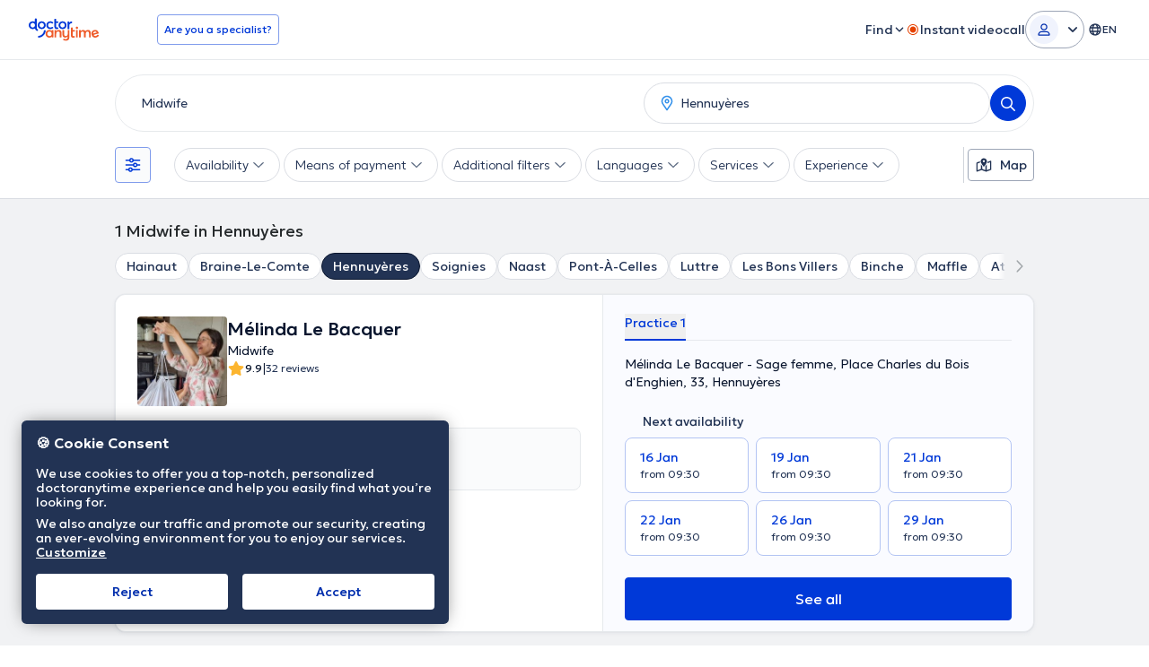

--- FILE ---
content_type: text/html; charset=utf-8
request_url: https://www.doctoranytime.be/en/s/Midwife/hennuyeres
body_size: 109279
content:


<!doctype html>
<html class="no-js" lang="en">
<head>
    <meta charset="utf-8">
    <meta http-equiv="x-ua-compatible" content="ie=edge">
    <meta name="author" content="">
    <meta name="viewport" content="width=device-width,initial-scale=1,maximum-scale=1,viewport-fit=cover">
    <meta name="format-detection" content="telephone=no">
	

	
    
<title>Midwife in Hennuyères: Find the best | Book your appointment with 1 click</title>

    <meta name="description" content='Find the best Midwife for your needs with reviews, services with costs, years of experience in Hennuyères and schedule your appointment online or phone for free!' />

    <link rel="canonical" href="https://www.doctoranytime.be/en/s/Midwife/hennuyeres" />

    <meta name="robots" content="index,follow" />
        <meta property="og:image" content="https://www.doctoranytime.be/images/rbd-og/doctoranytime-logo-square.png" />
        <link rel='alternate' href='https://www.doctoranytime.be/s/Sage-femme/hennuyeres' hreflang='fr-BE' />
            <link rel="alternate" href="https://www.doctoranytime.be/s/Sage-femme/hennuyeres" hreflang="fr" />
        <link rel='alternate' href='https://www.doctoranytime.be/nl/s/Vroedvrouw/hennuyeres' hreflang='nl-BE' />
            <link rel="alternate" href="https://www.doctoranytime.be/nl/s/Vroedvrouw/hennuyeres" hreflang="nl" />
        <link rel='alternate' href='https://www.doctoranytime.be/en/s/Midwife/hennuyeres' hreflang='en-BE' />
            <link rel="alternate" href="https://www.doctoranytime.be/en/s/Midwife/hennuyeres" hreflang="en" />
    <link rel="alternate" href="https://www.doctoranytime.be/s/Sage-femme/hennuyeres" hreflang="x-default" />




        <link rel="next" href="https://www.doctoranytime.be/en/s/Midwife/hennuyeres?p=2" />

    
    <script type="application/ld&#x2B;json">
        {
        "@context": "https://schema.org/",
        "@graph": [ {"@type":"Organization","name":"doctoranytime","legalName":"doctoranytime","url":"https://www.doctoranytime.be","logo":"https://www.doctoranytime.be/images/logo-do.png","areaServed":{"@type":"Country","name":"BE"},"contactPoint":{"@type":"ContactPoint","email":"support@doctoranytime.be","telephone":null,"contactType":"customer service"},"sameAs":["https://www.facebook.com/doctoranytime.be/","https://twitter.com/doctoranytimebe","https://www.linkedin.com/company/doctor-anytime-belgium/"]},{"@type":"CollectionPage","name":"Midwife in Hennuyères: Find the best | Book your appointment with 1 click","url":"https://www.doctoranytime.be/en/s/Midwife/hennuyeres","description":"Find the best Midwife for your needs with reviews, services with costs, years of experience in Hennuyères and schedule your appointment online or phone for free!","image":"https://www.doctoranytime.be/images/rbd-og/doctoranytime-logo-square.png"},{"@type":"BreadcrumbList","itemListElement":[{"@type":"ListItem","position":1,"name":"doctoranytime","item":"https://www.doctoranytime.be/en"},{"@type":"ListItem","position":2,"name":"Midwives","item":"https://www.doctoranytime.be/en/s/Midwife"},{"@type":"ListItem","position":3,"name":"Hennuyères","item":"https://www.doctoranytime.be/en/s/Midwife/hennuyeres"}]},[{"@type":"Physician","currenciesAccepted":"EUR","name":"Mélinda Le Bacquer","givenName":"Mélinda","familyName":"Le Bacquer","alternateName":"melinda-lebacquer","medicalSpecialty":"Midwife","image":"https://cdn.doctoranytime.be/profileimages/thumbs/9834027d-06d1-4cc7-81ca-9ee5a4a66d6c.jpg","description":"De la préconception aux premiers pas :).","telephone":null,"location":{"@type":"Place","geo":{"@type":"GeoCoordinates","latitude":"50.63826110000001","longitude":"4.169447999999999","address":null}},"aggregateRating":null,"reviews":null,"address":[{"@type":"PostalAddress","streetAddress":"Place Charles du Bois d'Enghien, 33","addressLocality":"Hennuyères","addressRegion":"Hainaut","postalCode":"7090","addressCountry":{"@type":"Country","name":"BE"}}],"url":null,"member":null,"knowsLanguage":null,"hospitalAffiliation":null,"paymentAccepted":null,"areaServed":null,"hasMap":null},{"@type":"Physician","currenciesAccepted":"EUR","name":"Caroline Dherte","givenName":"Caroline","familyName":"Dherte","alternateName":"caroline-dherte","medicalSpecialty":"Midwife","image":"https://cdn.doctoranytime.be/profileimages/thumbs/78574f86-7b1b-4067-bc88-1634ba6a06da.jpg","description":"sage-femme, haptonomie, préparation à la naissance, suivi post-natal","telephone":null,"location":{"@type":"Place","geo":{"@type":"GeoCoordinates","latitude":"50.6320363","longitude":"4.0951622","address":null}},"aggregateRating":null,"reviews":null,"address":[{"@type":"PostalAddress","streetAddress":"chemin de Rognon 90 7090 Braine-le-Comte","addressLocality":"Braine-Le-Comte","addressRegion":"Hainaut","postalCode":"7090","addressCountry":{"@type":"Country","name":"BE"}},{"@type":"PostalAddress","streetAddress":"Rue de la Gage 92","addressLocality":"Soignies","addressRegion":"Hainaut","postalCode":"7063","addressCountry":{"@type":"Country","name":"BE"}}],"url":null,"member":null,"knowsLanguage":null,"hospitalAffiliation":null,"paymentAccepted":null,"areaServed":null,"hasMap":null},{"@type":"Physician","currenciesAccepted":"EUR","name":"Claire Gruloos","givenName":"Claire","familyName":"Gruloos","alternateName":"claire-gruloos","medicalSpecialty":"Midwife","image":"https://cdn.doctoranytime.be/profileimages/thumbs/15e6d3b4-6b8b-4b3f-b7c8-499ec6faa4ac.jpg","description":"<p>Centre médical de Lillois: Préparation globale à la naissance et à la parentalité - Consultation d'allaitement - Consultation autour du sommeil de l'enfant de 0 à 5 ans.\r\n\r\n\r\nA domicile: Accompagnement postnatal après la naissance - Consultation d'allaitement durant les premières semaines de l'enfant.</p>","telephone":null,"location":{"@type":"Place","geo":{"@type":"GeoCoordinates","latitude":"50.6437525","longitude":"4.3654692","address":null}},"aggregateRating":null,"reviews":null,"address":[{"@type":"PostalAddress","streetAddress":"Grand'Route 190/1, Lillois-Witterzée Braine-l'Alleud","addressLocality":"Lillois-Witterzée","addressRegion":"Brabant Wallon","postalCode":"1428","addressCountry":{"@type":"Country","name":"BE"}},{"@type":"PostalAddress","streetAddress":"Consultation à domicile : Braine L'Alleud et alentours (20km)","addressLocality":"Braine-L'Alleud","addressRegion":"Brabant Wallon","postalCode":"1420","addressCountry":{"@type":"Country","name":"BE"}}],"url":null,"member":null,"knowsLanguage":null,"hospitalAffiliation":null,"paymentAccepted":null,"areaServed":null,"hasMap":null},{"@type":"Physician","currenciesAccepted":"EUR","name":"Marion Carnet","givenName":"Marion","familyName":"Carnet","alternateName":"marion-carnet","medicalSpecialty":"Midwife","image":"https://cdn.doctoranytime.be/profileimages/thumbs/11a12097-be48-4cf4-a699-ce0499e10ac6.jpg","description":"<p>I accompany couples in a global way while respecting their physiology. It is with great pleasure that I offer this caring, attentive, serene and human care. It is a pleasure to be able to help women to become actors of their maternity again, to find their innate capacities, to listen to their instincts and to connect to this sacred energy of the woman, including during the preparation of the couples to parenthood.</p>","telephone":null,"location":{"@type":"Place","geo":{"@type":"GeoCoordinates","latitude":"50.7055241","longitude":"4.402318699999999","address":null}},"aggregateRating":null,"reviews":null,"address":[{"@type":"PostalAddress","streetAddress":"Chaussée de Bruxelles 323a","addressLocality":"Waterloo","addressRegion":"Brabant Wallon","postalCode":"1410","addressCountry":{"@type":"Country","name":"BE"}},{"@type":"PostalAddress","streetAddress":"Chaussée de Bruxelles 323a","addressLocality":"Waterloo","addressRegion":"Brabant Wallon","postalCode":"1410","addressCountry":{"@type":"Country","name":"BE"}}],"url":null,"member":null,"knowsLanguage":null,"hospitalAffiliation":null,"paymentAccepted":null,"areaServed":null,"hasMap":null},{"@type":"Physician","currenciesAccepted":"EUR","name":"Marwa Acharki","givenName":"Marwa","familyName":"Acharki","alternateName":"marwa-acharki","medicalSpecialty":"Midwife","image":"https://cdn.doctoranytime.be/profileimages/thumbs/721ecb80-abb2-48a2-81c7-ab9596575510.jpg","description":"Sage-femme à Schaerbeek, Uccle et à domicile: suivi grossesse, postpartum, allaitement, préparation","telephone":null,"location":{"@type":"Place","geo":{"@type":"GeoCoordinates","latitude":"50.8128092","longitude":"4.338435200000001","address":null}},"aggregateRating":null,"reviews":null,"address":[{"@type":"PostalAddress","streetAddress":"Chaussée d'Alsemberg 435","addressLocality":"Brussels","addressRegion":"Région de Bruxelles","postalCode":"1180","addressCountry":{"@type":"Country","name":"BE"}}],"url":null,"member":null,"knowsLanguage":null,"hospitalAffiliation":null,"paymentAccepted":null,"areaServed":null,"hasMap":null},{"@type":"Physician","currenciesAccepted":"EUR","name":"Caroline Vaes","givenName":"Caroline","familyName":"Vaes","alternateName":"caroline-vaes","medicalSpecialty":"Midwife","image":"https://cdn.doctoranytime.be/profileimages/thumbs/fdba6365-4bda-4489-be83-5aae2ffd43d5.jpg","description":"<p>Comme sage-femme, j’ai une grande confiance en la vie et en la naissance. L’intuition des femmes, la sagesse de leurs bébés sont pour moi des guides dans mon travail, mais aussi dans ma vie. J’aime rendre aux familles leur pleine autonomie en leur laissant l’espace pour qu’elles puissent être actrices de leur santé.\n\nJ’aime accompagner les femmes et les couples dans cette période de grande transformation afin qu’iels puissent vivre ces changements avec sérénité.\n\nMon amour et ma grande passion pour mon métier me poussent à entourer les familles avec beaucoup de bienveillance et de douceur.\n\nAyant travaillé quatre ans en salle d’accouchement, à la maternité, en consultation prénatale et en service de grossesses à hauts risques, je bénéficie d’une expérience globale et multiple. J’ai également eu la chance de me former dans l’Approche Quantique ainsi qu’en Rebozo. Je suis par ailleurs formée en haptonomie, en préparation affective à la naissance, en préparation prénatale aquatique et en massage harmonisant de la femme enceinte.\n\nJe proposerai bientôt des rituels de soins post partum.\n\nEn rejoignant l’équipe Naissance d’Amala, je suis heureuse de pouvoir vous accompagner en vous proposant ce suivi global, respectueux du processus physiologique de votre grossesse, de votre accouchement et du post-partum. Je tiens à préserver l’intimité de cette naissance à venir et vous donner confiance en ce que vous savez et sentez. Il est important pour moi de m’adapter à vos croyances et à votre rythme.</p>","telephone":null,"location":{"@type":"Place","geo":{"@type":"GeoCoordinates","latitude":"50.823841","longitude":"4.3411528","address":null}},"aggregateRating":null,"reviews":null,"address":[{"@type":"PostalAddress","streetAddress":"Rue de Savoie 146","addressLocality":"Saint-Gilles","addressRegion":"Région de Bruxelles","postalCode":"1060","addressCountry":{"@type":"Country","name":"BE"}}],"url":null,"member":null,"knowsLanguage":null,"hospitalAffiliation":null,"paymentAccepted":null,"areaServed":null,"hasMap":null},{"@type":"Physician","currenciesAccepted":"EUR","name":"Céline Buyse","givenName":"Céline","familyName":"Buyse","alternateName":"celine-buyse","medicalSpecialty":"Midwife","image":"https://cdn.doctoranytime.be/profileimages/thumbs/748bdfba-0305-4ea5-b24e-9ef5e53a7cbc.jpg","description":"<p>Working at Amala symbolizes for me respecting and championing each woman/family in the depth and power of their unique skills. I therefore wish to support you in this global perspective, integrating all dimensions of the human being (physical, emotional, spiritual, social, etc.), while combining current scientific knowledge and deep respect for physiology. Focusing all support on developing your autonomy and well-being is a priority for me.</p>","telephone":null,"location":{"@type":"Place","geo":{"@type":"GeoCoordinates","latitude":"50.823841","longitude":"4.3411528","address":null}},"aggregateRating":null,"reviews":null,"address":[{"@type":"PostalAddress","streetAddress":"Rue de Savoie 146","addressLocality":"Saint-Gilles","addressRegion":"Région de Bruxelles","postalCode":"1060","addressCountry":{"@type":"Country","name":"BE"}}],"url":null,"member":null,"knowsLanguage":null,"hospitalAffiliation":null,"paymentAccepted":null,"areaServed":null,"hasMap":null},{"@type":"Physician","currenciesAccepted":"EUR","name":"Adeline Ménard","givenName":"Adeline","familyName":"Ménard","alternateName":"adeline-menard","medicalSpecialty":"Midwife","image":"https://cdn.doctoranytime.be/profileimages/thumbs/61d1c560-075f-4070-ae4d-81ab66740900.jpg","description":"<p>After studying applied languages ​​and a stint in the business world in Europe and the United States, I reconnected with my teenage passion: pregnancy and births. To confirm my commitment, I started by volunteering for several months in an American hospital and then began studying midwifery. I was lucky enough to be able to make my debut in the liberal environment that is dear to me by replacing a colleague. There I discovered all the richness of global monitoring. By joining the Amala Preparation & Care team, I can contribute to the development of women and couples, to respectful support during this perinatal period, to their empowerment, whether through preparation for birth, prenatal medical consultations or home care. In my midwifery toolbox, I particularly bring mindfulness meditation.</p>","telephone":null,"location":{"@type":"Place","geo":{"@type":"GeoCoordinates","latitude":"50.823841","longitude":"4.3411528","address":null}},"aggregateRating":null,"reviews":null,"address":[{"@type":"PostalAddress","streetAddress":"Rue de Savoie 146","addressLocality":"Saint-Gilles","addressRegion":"Région de Bruxelles","postalCode":"1060","addressCountry":{"@type":"Country","name":"BE"}}],"url":null,"member":null,"knowsLanguage":null,"hospitalAffiliation":null,"paymentAccepted":null,"areaServed":null,"hasMap":null},{"@type":"Physician","currenciesAccepted":"EUR","name":"Hélène Guttinger","givenName":"Hélène","familyName":"Guttinger","alternateName":"helene-guttinger","medicalSpecialty":"Midwife","image":"https://cdn.doctoranytime.be/profileimages/thumbs/38ef0aaf-a3c6-486e-8f25-2d0621373b0c.jpg","description":"<p>Passionate about physiology, I enjoy helping women learn to trust their bodies and discover the amazing powers that their bodies can bring to the birth experience. The comprehensive follow-up allows me to establish a real bond of trust with couples, which is essential to prepare for a beautiful birth. I am also a mother of two young children. I am trained in birth preparation (by Bernadette De Gasquet, Ingrid Bayot and Julie Bonapace), in sexology and in physiological babywearing.</p>","telephone":null,"location":{"@type":"Place","geo":{"@type":"GeoCoordinates","latitude":"50.823841","longitude":"4.3411528","address":null}},"aggregateRating":null,"reviews":null,"address":[{"@type":"PostalAddress","streetAddress":"Rue de Savoie 146","addressLocality":"Saint-Gilles","addressRegion":"Région de Bruxelles","postalCode":"1060","addressCountry":{"@type":"Country","name":"BE"}}],"url":null,"member":null,"knowsLanguage":null,"hospitalAffiliation":null,"paymentAccepted":null,"areaServed":null,"hasMap":null},{"@type":"Physician","currenciesAccepted":"EUR","name":"Amélie Delaporte","givenName":"Amélie","familyName":"Delaporte","alternateName":"amelie-delaporte","medicalSpecialty":"Midwife","image":"https://cdn.doctoranytime.be/profileimages/thumbs/9710efde-7349-4d43-a905-556a0472878c.jpg","description":"<p><strong class='color-black'>Amélie Delaporte received her midwifery diploma in 2000 and studied at the Foch Hospital in Suresnes. With more than 20 years of experience as a professional midwife, she is able to accompany her patients in the best possible way. She is smiling, attentive, listening and is always looking for the satisfaction of her patients. This makes her a dedicated midwife that patients do not hesitate to recommend. During her professional career, she has worked in several clinics in Marseille, La Garenne-Colombes, Saint-Denis hospital and Neuilly-sur-seine hospital for more than 15 years. She is specialized in prenatal consultations, childbirth and postpartum care. She has followed numerous trainings: de Gasquet, Bonapace method, N'féraïdo. Mrs. Amélie Delaporte also had to do her thesis on the obstetrical prognosis of fetal macrosomia. You can find her at the Amala practice in Brussels. Appointments in this practice are self-confirmed. Moreover, a consultation there can last an average of one hour.</p>","telephone":null,"location":{"@type":"Place","geo":{"@type":"GeoCoordinates","latitude":"50.823841","longitude":"4.3411528","address":null}},"aggregateRating":null,"reviews":null,"address":[{"@type":"PostalAddress","streetAddress":"Rue de Savoie 146","addressLocality":"Saint-Gilles","addressRegion":"Région de Bruxelles","postalCode":"1060","addressCountry":{"@type":"Country","name":"BE"}}],"url":null,"member":null,"knowsLanguage":null,"hospitalAffiliation":null,"paymentAccepted":null,"areaServed":null,"hasMap":null},{"@type":"Physician","currenciesAccepted":"EUR","name":"Florence Wouters","givenName":"Florence","familyName":"Wouters","alternateName":"florence-wouters","medicalSpecialty":"Midwife","image":"https://cdn.doctoranytime.be/profileimages/thumbs/c58fd628-ef60-4f96-8dff-d1f8c113eb3e.jpg","description":"<p><strong class='color-black'>Florence Wouters is a professional midwife specializing in the Bonapace Method, Rebozo, N'feraido, and Hypnobirthing. Passionate about this profession, she trained at ISEI, St Jean and HELB Ilya Prigogine. After graduation, Florence Wouters officially started her practice in 2008. At the end of her studies, she completed a TFE on \"Childbirth, with or without epidural\". Her objective being to improve herself as much as possible in order to offer a precious and qualitative accompaniment during the birth of a child, Florence Wouters has acquired new professional experiences since then. Thus, after 8 years of work at the Clinique Ste Elisabeth (Uccle), she joined the Amala Espace Naissance practice. She also made a trip to Mexico where she was able to work with a traditional midwife and discover the procedure that follows home births. Florence Wouters is also a member of the UPSFB association. This allows her to update her knowledge each time to better satisfy her patients. An appointment with midwife Florence Wouters can last an average of one hour depending on the type of consultation. Appointments are also self-confirmed.</p>","telephone":null,"location":{"@type":"Place","geo":{"@type":"GeoCoordinates","latitude":"50.823841","longitude":"4.3411528","address":null}},"aggregateRating":null,"reviews":null,"address":[{"@type":"PostalAddress","streetAddress":"Rue de Savoie 146","addressLocality":"Saint-Gilles","addressRegion":"Région de Bruxelles","postalCode":"1060","addressCountry":{"@type":"Country","name":"BE"}}],"url":null,"member":null,"knowsLanguage":null,"hospitalAffiliation":null,"paymentAccepted":null,"areaServed":null,"hasMap":null},{"@type":"Physician","currenciesAccepted":"EUR","name":"Jade Imbert","givenName":"Jade","familyName":"Imbert","alternateName":"jade-imbert","medicalSpecialty":"Midwife","image":"https://cdn.doctoranytime.be/profileimages/thumbs/d302b8a7-5509-4225-bc81-a6128b5c2309.jpg","description":"<p>La naissance représente, à mes yeux, bien plus qu’un acte médical : c’est une expérience riche et complexe qui révèle la force, la volonté et la puissance des femmes. C’est un moment de transformation, qui peut être fondateur, tant pour la femme que pour la société. À la fois universelle et profondément personnelle, cette expérience mérite d’être vécue dans un cadre empreint de respect, de bienveillance, d’écoute et de douceur. C’est pourquoi je crois profondément en la richesse du suivi global.&nbsp;</p><p></p><p>J’ai eu la chance d’intégrer l’équipe du CHU Saint-Pierre durant quatre années, une expérience marquante qui m’a permis de mesurer toute la richesse et la puissance du travail en équipe. Ces années ont renforcé ma conviction que chaque femme mérite des soins éclairés, construits sur une information claire, pour lui permettre de faire ses choix en toute sérénité et en toute confiance. J’y ai découvert la force d’une relation soignant-soignée plus horizontale.&nbsp;</p><p></p><p>Mon expérience au sein d’Aquarelle, un collectif de professionnelles de santé engagées dans la périnatalité, a profondément enrichi ma pratique. Aux côtés de femmes issues de l’immigration, sans couverture médicale, j’ai participé à un accompagnement médico-psychosocial en pré et postnatal. Cette expérience m’a confortée dans la nécessité de soutenir pleinement les femmes — dans leur corps, leurs émotions, leur histoire — tout au long de cette traversée, et bien au-delà.&nbsp;</p><p></p><p>Curieuse, je me suis formée à l’<span style=\"color: var(--clrSquiggleHighlightTextColor,#000000); background-color: var(--clrSpellingErrorHighlightBg,#ffe5e5);\">HypnoNaissance</span>® selon la méthode de Marie Mongan. Cette approche m’a profondément touchée par sa capacité à redéfinir le regard que l’on porte sur la naissance. En proposant des outils concrets et accessibles, elle favorise l’autonomie de la femme — et du couple — au cœur du processus.&nbsp;</p><p></p><p>&nbsp;</p>","telephone":null,"location":{"@type":"Place","geo":{"@type":"GeoCoordinates","latitude":"50.8238489","longitude":"4.341147500000001","address":null}},"aggregateRating":null,"reviews":null,"address":[{"@type":"PostalAddress","streetAddress":"Rue de Savoie 146","addressLocality":"Ixelles","addressRegion":"Région de Bruxelles","postalCode":"1050","addressCountry":{"@type":"Country","name":"BE"}}],"url":null,"member":null,"knowsLanguage":null,"hospitalAffiliation":null,"paymentAccepted":null,"areaServed":null,"hasMap":null},{"@type":"Physician","currenciesAccepted":"EUR","name":"Céleste Vincent","givenName":"Céleste","familyName":"Vincent","alternateName":"celeste-vincent","medicalSpecialty":"Midwife","image":"https://cdn.doctoranytime.be/profileimages/thumbs/no_avatar_available_v2.jpg","description":"","telephone":null,"location":{"@type":"Place","geo":{"@type":"GeoCoordinates","latitude":"50.82384889999999","longitude":"4.3411475","address":null}},"aggregateRating":null,"reviews":null,"address":[{"@type":"PostalAddress","streetAddress":"Rue de Savoie 146","addressLocality":"Saint-Gilles","addressRegion":"Région de Bruxelles","postalCode":"1060","addressCountry":{"@type":"Country","name":"BE"}}],"url":null,"member":null,"knowsLanguage":null,"hospitalAffiliation":null,"paymentAccepted":null,"areaServed":null,"hasMap":null},{"@type":"Physician","currenciesAccepted":"EUR","name":"Aline Schoentjes","givenName":"Aline","familyName":"Schoentjes","alternateName":"aline-schoentjes","medicalSpecialty":"Midwife","image":"https://cdn.doctoranytime.be/profileimages/thumbs/75da65d7-d4a7-4790-ae24-e871bda5f832.jpg","description":"<p>After a master's degree in translation and a career as a freelance translator, <strong class='color-black'>Aline Schoentjes has been an independent midwife since 2008. She also holds a CU in Mindfulness and a certificate in Mindfulness-Based Childbirth and Parenting. Co-founder of Amala Espace Naissance, she has been involved for the past twelve years in the global accompaniment of future parents. You can also hear her regularly on the radio alongside Véronique Thiberghien in the Tendances Première program to defend the cause of parents and babies. With her colleagues from the Preparation and Care Center, she offers preparation sessions for birth and parenthood based on emotional touch, hypnosis and mindfulness. She will meet you after the birth in the privacy of your home for postnatal care, and support you in your first steps as a parent and breastfeeding. Aline is a member of UPSFB (the professional union of midwives) and ABFAM (the French-speaking Belgian association of friends of Mindfulness). She is constantly training with perinatal specialists and recognized Mindfulness teachers, and regularly participates in retreats to deepen her own meditative practice. She also teaches in the inter-university certificate of advanced clinical practice in midwifery. Like all Amala midwives, Aline is regularly supervised to ensure the quality of her work. Appointments with the midwife are unconventional and self-confirmed. Birth preparations last 1h15.</p>","telephone":null,"location":{"@type":"Place","geo":{"@type":"GeoCoordinates","latitude":"50.8238525","longitude":"4.341145499999999","address":null}},"aggregateRating":null,"reviews":null,"address":[{"@type":"PostalAddress","streetAddress":"Rue de Savoie 146","addressLocality":"Saint-Gilles","addressRegion":"Région de Bruxelles","postalCode":"1060","addressCountry":{"@type":"Country","name":"BE"}}],"url":null,"member":null,"knowsLanguage":null,"hospitalAffiliation":null,"paymentAccepted":null,"areaServed":null,"hasMap":null},{"@type":"Physician","currenciesAccepted":"EUR","name":"Juliette Grall","givenName":"Juliette","familyName":"Grall","alternateName":"juliette-grall","medicalSpecialty":"Midwife","image":"https://cdn.doctoranytime.be/profileimages/thumbs/986b09c1-f097-40bd-992a-0b6a2c27daa0.jpg","description":"<p>C'est, après un détour par des études de philosophie et l'accueil de mes enfants, que j'ai pu confirmer mon désir de faire de la maïeutique, aussi avec mes mains, et pas seulement avec ma tête.&nbsp;</p><p>Je pratique mon métier de sage-femme riche de ces différentes casquettes. Je garde de la pratique philosophique, un goût pour la remise en question permanente et l'accueil bienveillant de la parole de l'autre.&nbsp;</p><p>Quant à mon bagage de sage-femme, il s'est enrichi de la pratique hospitalière et libérale, que j'affectionne dans les deux cas. J'ai un tropisme pour l'hypnose, la méditation et le massage.</p><p>J'ai à cœur de vous accompagner, dans l'équipe préparation et soins, dans la plus grande ouverture et le respect de vos choix. Je mets à votre disposition toutes ces ressources afin que vous trouviez votre propre chemin de parent.</p>","telephone":null,"location":{"@type":"Place","geo":{"@type":"GeoCoordinates","latitude":"50.8238525","longitude":"4.341145499999999","address":null}},"aggregateRating":null,"reviews":null,"address":[{"@type":"PostalAddress","streetAddress":" Rue de Savoie 146","addressLocality":"Saint-Gilles","addressRegion":"Région de Bruxelles","postalCode":"1060","addressCountry":{"@type":"Country","name":"BE"}}],"url":null,"member":null,"knowsLanguage":null,"hospitalAffiliation":null,"paymentAccepted":null,"areaServed":null,"hasMap":null},{"@type":"Physician","currenciesAccepted":"EUR","name":"Pascale Barthes","givenName":"Pascale","familyName":"Barthes","alternateName":"pascale-barthes-2","medicalSpecialty":"Midwife","image":"https://cdn.doctoranytime.be/profileimages/thumbs/6c9f5ffd-b39a-4298-8886-416c2cba017f.jpg","description":"<p>My background I grew up with my feet in the Mediterranean. I left the south of France to study in Brussels. My first big trip. And what a journey! After graduating in 2005, I decided to leave for India, backpacking, after a few replacements as a midwife in hospitals in France. I joined an Indian midwife in a small village of Karnataka in the south of India. During several weeks, I observe her...I learn...I listen... I began to develop a finesse of clinical observation. Being in the \"middle of nowhere\", with no analysis laboratory, no ultrasound and no fetal monitoring, forced me to adapt without concession: to use my eyes, my ears, my hands, to smell the odors. Senses that I had forgotten in my native West due to the blissful ease of access to medical science. My path will lead me to meet almost all of India and Nepal. I returned to Belgium with a heart full of stars to start working in hospitals as a midwife.</p>","telephone":null,"location":{"@type":"Place","geo":{"@type":"GeoCoordinates","latitude":"50.8238525","longitude":"4.341145499999999","address":null}},"aggregateRating":null,"reviews":null,"address":[{"@type":"PostalAddress","streetAddress":"Rue de Savoie 146","addressLocality":"Saint-Gilles","addressRegion":"Région de Bruxelles","postalCode":"1060","addressCountry":{"@type":"Country","name":"BE"}}],"url":null,"member":null,"knowsLanguage":null,"hospitalAffiliation":null,"paymentAccepted":null,"areaServed":null,"hasMap":null},{"@type":"Physician","currenciesAccepted":"EUR","name":"Zoé Hermant","givenName":"Zoé","familyName":"Hermant","alternateName":"zoe-hermant","medicalSpecialty":"Midwife","image":"https://cdn.doctoranytime.be/profileimages/thumbs/000c5204-d61d-47e0-ba79-8409d3d2e73e.jpg","description":"Je suis Zoe sage-femme. Je me réjouis de pouvoir vous accompagner dans le parcours de la maternité","telephone":null,"location":{"@type":"Place","geo":{"@type":"GeoCoordinates","latitude":"50.8154406","longitude":"4.3669094","address":null}},"aggregateRating":null,"reviews":null,"address":[{"@type":"PostalAddress","streetAddress":"Chaussée de Waterloo 715 , Uccle","addressLocality":"Brussels","addressRegion":"Région de Bruxelles","postalCode":"1180","addressCountry":{"@type":"Country","name":"BE"}}],"url":null,"member":null,"knowsLanguage":null,"hospitalAffiliation":null,"paymentAccepted":null,"areaServed":null,"hasMap":null},{"@type":"Physician","currenciesAccepted":"EUR","name":"Hajar El Amine","givenName":"Hajar","familyName":"El Amine","alternateName":"hajar-el-amine","medicalSpecialty":"Midwife","image":"https://cdn.doctoranytime.be/profileimages/thumbs/c0440c4a-ed4f-4d43-be37-e7e53b878998.jpg","description":"<p>Sage-femme depuis plus de dix ans et formatrice de futures puéricultrices depuis 2014, j’accompagne les futures mamans avec passion et expertise.</p><p>La découverte de l’échographie 3D pendant ma propre grossesse m’a inspirée à créer ce projet, avec l’ambition de vous offrir une expérience unique, émouvante et enrichissante, qui allie mon savoir-faire en petite enfance et ma passion pour l’échographie de bien-être.</p><p>&nbsp;</p><p>Bien que l’échographie 3D ne soit pas un acte médical, j’ai suivi des formations spécialisées à Bruxelles et à Paris pour en maîtriser les techniques et vous offrir un service de grande qualité, sécurisé et professionnel.</p><p>&nbsp;</p><p>En tant que sage-femme indépendante, je propose des consultations prénatales et postnatales complètes, ainsi que des séances d’échographie 3D qui capturent la magie de la vie qui grandit en vous. Ces consultations sont conçues pour répondre à vos besoins et immortaliser les premières expressions de votre bébé, vous permettant de créer des souvenirs précieux avant même la naissance.</p><p>&nbsp;</p><p>Mon approche se caractérise par une grande douceur et une écoute attentive, où votre bien-être et celui de votre bébé sont au centre de chaque moment partagé. Avec un sens profond du professionnalisme et une sincère passion pour mon métier, je m’engage à transformer chaque rencontre en un moment de sérénité, de soutien et de découverte, vous permettant de vivre pleinement chaque étape de ce voyage unique vers la maternité.</p><p>&nbsp;</p><p>Je vous accueille dans un cabinet chaleureux situé à Anderlecht, à Bruxelles, un espace convivial où chaque détail est pensé pour vous offrir un sentiment de confort et de bien-être. Consciente de l’importance de se sentir bien chez soi, je propose également des consultations à domicile dans toute la région bruxelloise pour vous permettre de profiter de cet accompagnement dans le confort de votre foyer.</p><p>&nbsp;</p><p>N’hésitez pas à me contacter pour toutes questions ou pour planifier notre première rencontre. Ce sera un honneur de vous accompagner dans cette belle aventure et de faire partie de votre chemin vers la maternité, en vous offrant un soutien bienveillant et des souvenirs inoubliables.</p>","telephone":null,"location":{"@type":"Place","geo":{"@type":"GeoCoordinates","latitude":"50.8371325","longitude":"4.307601","address":null}},"aggregateRating":null,"reviews":null,"address":[{"@type":"PostalAddress","streetAddress":"Rue Edmond Delcourt 3","addressLocality":"Anderlecht","addressRegion":"Région de Bruxelles","postalCode":"1070","addressCountry":{"@type":"Country","name":"BE"}}],"url":null,"member":null,"knowsLanguage":null,"hospitalAffiliation":null,"paymentAccepted":null,"areaServed":null,"hasMap":null},{"@type":"Physician","currenciesAccepted":"EUR","name":"Cécile Brodsky","givenName":"Cécile","familyName":"Brodsky","alternateName":"cecile-brodsky","medicalSpecialty":"Midwife","image":"https://cdn.doctoranytime.be/profileimages/thumbs/c5498672-662a-4895-a120-96d0dee7f350.jpg","description":"Sage-femme pour accompagnements et pré et post natal, à Ixelles ou à domicile.","telephone":null,"location":{"@type":"Place","geo":{"@type":"GeoCoordinates","latitude":"50.79420879999999","longitude":"4.416787999999999","address":null}},"aggregateRating":null,"reviews":null,"address":[{"@type":"PostalAddress","streetAddress":"Rue du Bourgmestre 10","addressLocality":"Ixelles","addressRegion":"Région de Bruxelles","postalCode":"1050","addressCountry":{"@type":"Country","name":"BE"}}],"url":null,"member":null,"knowsLanguage":null,"hospitalAffiliation":null,"paymentAccepted":null,"areaServed":null,"hasMap":null},{"@type":"Physician","currenciesAccepted":"EUR","name":"Florence Nicosanti","givenName":"Florence","familyName":"Nicosanti","alternateName":"florence-nicosanti","medicalSpecialty":"Midwife","image":"https://cdn.doctoranytime.be/profileimages/thumbs/ed0baf8f-1b31-4188-9c8c-e0bb453777a0.jpg","description":"<p>Être accompagné pendant ce voyage si particulier qu'est la grossesse et l'arrivée de votre ou vos bébé(s)est primordial à mes yeux. \r\nC'est pour cela, que je vous propose, des consultations prénatales, de la préparation globale à la naissance  en fonction de vos besoins et envies. \r\nJe suis aussi formée, en shiatsu (médecine traditionnelle chinoise), en aromathérapie, en lactation, en massage pré et post-partum pour que cette période soit aussi un moment de bien-être et un temps pour prendre soin de soi. J'effectue des monitorings à domicile pour des grossesses qui en on besoin. \r\n\r\nIl est important pour moi d'effectuer une continué dans mes soins, et c'est pour cela, que je prends aussi en charge les retours à domicile pour m'occuper au mieux du couple mère-enfant et ce jusqu'à la première année de l'enfant. Nous pourrons aborder plusieurs thèmes au-delà du suivi classique comme : l'alimentation, le sommeil de l'enfant, le portage, le maternage, le développement psychomoteur de l'enfant, ...\r\n</p>","telephone":null,"location":{"@type":"Place","geo":{"@type":"GeoCoordinates","latitude":"50.6615134","longitude":"4.139236800000001","address":null}},"aggregateRating":null,"reviews":null,"address":[{"@type":"PostalAddress","streetAddress":"Rue Trieu du Bois 18","addressLocality":"Rebecq","addressRegion":"Brabant Wallon","postalCode":"1430","addressCountry":{"@type":"Country","name":"BE"}},{"@type":"PostalAddress","streetAddress":"Visite à domicile ","addressLocality":"Rebecq","addressRegion":"Brabant Wallon","postalCode":"1430","addressCountry":{"@type":"Country","name":"BE"}}],"url":null,"member":null,"knowsLanguage":null,"hospitalAffiliation":null,"paymentAccepted":null,"areaServed":null,"hasMap":null}] ]
        }
    </script>



    <link rel="stylesheet" type="text/css" href="/dist/sass/public/search-page.css?v=F8C9CtoYxxJl2p-7PjLEMx_lckPrfo35yfwJad2BUQg" media="all" inject>
    <style>*,:after,:before{--tw-border-spacing-x:0;--tw-border-spacing-y:0;--tw-translate-x:0;--tw-translate-y:0;--tw-rotate:0;--tw-skew-x:0;--tw-skew-y:0;--tw-scale-x:1;--tw-scale-y:1;--tw-pan-x: ;--tw-pan-y: ;--tw-pinch-zoom: ;--tw-scroll-snap-strictness:proximity;--tw-gradient-from-position: ;--tw-gradient-via-position: ;--tw-gradient-to-position: ;--tw-ordinal: ;--tw-slashed-zero: ;--tw-numeric-figure: ;--tw-numeric-spacing: ;--tw-numeric-fraction: ;--tw-ring-inset: ;--tw-ring-offset-width:0px;--tw-ring-offset-color:#fff;--tw-ring-color:rgba(52,152,219,.5);--tw-ring-offset-shadow:0 0 #0000;--tw-ring-shadow:0 0 #0000;--tw-shadow:0 0 #0000;--tw-shadow-colored:0 0 #0000;--tw-blur: ;--tw-brightness: ;--tw-contrast: ;--tw-grayscale: ;--tw-hue-rotate: ;--tw-invert: ;--tw-saturate: ;--tw-sepia: ;--tw-drop-shadow: ;--tw-backdrop-blur: ;--tw-backdrop-brightness: ;--tw-backdrop-contrast: ;--tw-backdrop-grayscale: ;--tw-backdrop-hue-rotate: ;--tw-backdrop-invert: ;--tw-backdrop-opacity: ;--tw-backdrop-saturate: ;--tw-backdrop-sepia: ;--tw-contain-size: ;--tw-contain-layout: ;--tw-contain-paint: ;--tw-contain-style: }::backdrop{--tw-border-spacing-x:0;--tw-border-spacing-y:0;--tw-translate-x:0;--tw-translate-y:0;--tw-rotate:0;--tw-skew-x:0;--tw-skew-y:0;--tw-scale-x:1;--tw-scale-y:1;--tw-pan-x: ;--tw-pan-y: ;--tw-pinch-zoom: ;--tw-scroll-snap-strictness:proximity;--tw-gradient-from-position: ;--tw-gradient-via-position: ;--tw-gradient-to-position: ;--tw-ordinal: ;--tw-slashed-zero: ;--tw-numeric-figure: ;--tw-numeric-spacing: ;--tw-numeric-fraction: ;--tw-ring-inset: ;--tw-ring-offset-width:0px;--tw-ring-offset-color:#fff;--tw-ring-color:rgba(52,152,219,.5);--tw-ring-offset-shadow:0 0 #0000;--tw-ring-shadow:0 0 #0000;--tw-shadow:0 0 #0000;--tw-shadow-colored:0 0 #0000;--tw-blur: ;--tw-brightness: ;--tw-contrast: ;--tw-grayscale: ;--tw-hue-rotate: ;--tw-invert: ;--tw-saturate: ;--tw-sepia: ;--tw-drop-shadow: ;--tw-backdrop-blur: ;--tw-backdrop-brightness: ;--tw-backdrop-contrast: ;--tw-backdrop-grayscale: ;--tw-backdrop-hue-rotate: ;--tw-backdrop-invert: ;--tw-backdrop-opacity: ;--tw-backdrop-saturate: ;--tw-backdrop-sepia: ;--tw-contain-size: ;--tw-contain-layout: ;--tw-contain-paint: ;--tw-contain-style: }*,:after,:before{border:0 solid #dbdee0;box-sizing:border-box}:after,:before{--tw-content:""}:host,html{-webkit-text-size-adjust:100%;font-feature-settings:normal;-webkit-tap-highlight-color:transparent;font-family:ui-sans-serif,system-ui,sans-serif,Apple Color Emoji,Segoe UI Emoji,Segoe UI Symbol,Noto Color Emoji;font-variation-settings:normal;line-height:1.5;-moz-tab-size:4;-o-tab-size:4;tab-size:4}body{line-height:inherit;margin:0}hr{border-top-width:1px;color:inherit;height:0}abbr:where([title]){-webkit-text-decoration:underline dotted;text-decoration:underline dotted}h1,h2,h3,h4,h5,h6{font-size:inherit;font-weight:inherit}a{color:inherit;text-decoration:inherit}b,strong{font-weight:bolder}code,kbd,pre,samp{font-feature-settings:normal;font-family:Courier New,DejaVu Sans Mono,Bitstream Vera Sans Mono,Monaco,monospace;font-size:1em;font-variation-settings:normal}small{font-size:80%}sub,sup{font-size:75%;line-height:0;position:relative;vertical-align:baseline}sub{bottom:-.25em}sup{top:-.5em}table{border-collapse:collapse;border-color:inherit;text-indent:0}button,input,optgroup,select,textarea{font-feature-settings:inherit;color:inherit;font-family:inherit;font-size:100%;font-variation-settings:inherit;font-weight:inherit;letter-spacing:inherit;line-height:inherit;margin:0;padding:0}button,select{text-transform:none}button,input:where([type=button]),input:where([type=reset]),input:where([type=submit]){-webkit-appearance:button;background-color:transparent;background-image:none}:-moz-focusring{outline:auto}:-moz-ui-invalid{box-shadow:none}progress{vertical-align:baseline}::-webkit-inner-spin-button,::-webkit-outer-spin-button{height:auto}[type=search]{-webkit-appearance:textfield;outline-offset:-2px}::-webkit-search-decoration{-webkit-appearance:none}::-webkit-file-upload-button{-webkit-appearance:button;font:inherit}summary{display:list-item}blockquote,dd,dl,figure,h1,h2,h3,h4,h5,h6,hr,p,pre{margin:0}fieldset{margin:0}fieldset,legend{padding:0}menu,ol,ul{list-style:none;margin:0;padding:0}dialog{padding:0}textarea{resize:vertical}input::-moz-placeholder,textarea::-moz-placeholder{color:#cacdcf;opacity:1}input::placeholder,textarea::placeholder{color:#cacdcf;opacity:1}[role=button],button{cursor:pointer}:disabled{cursor:default}audio,canvas,embed,iframe,img,object,svg,video{display:block;vertical-align:middle}img,video{height:auto;max-width:100%}[hidden]:where(:not([hidden=until-found])){display:none}.text-1216{font-size:.75rem;line-height:1rem}.\!text-1218{font-size:.75rem!important;line-height:1.125rem!important}.text-1416{font-size:.875rem;line-height:1rem}.text-1420{font-size:.875rem;line-height:1.25rem}.text-1624{font-size:1rem;line-height:1.5rem}.text-1824{font-size:1.125rem;line-height:1.5rem}.text-2232{font-size:1.375rem;line-height:2rem}.text-2432{font-size:1.5rem;line-height:2rem}.text-2636{font-size:1.625rem;line-height:2.25rem}html{box-sizing:border-box;font-size:16px}body{color:#25292b;font-family:Geologica,sans-serif;font-optical-sizing:auto;font-size:1rem;font-style:normal;font-variation-settings:"slnt" 0,"CRSV" 1,"SHRP" 0;font-weight:200;line-height:1.5rem}*,:after,:before{box-sizing:inherit}body{line-height:1.25}a{color:#0039d8;outline:2px solid transparent;outline-offset:2px;outline-width:0;text-decoration-line:none;transition-duration:.2s;transition-property:all;transition-timing-function:cubic-bezier(.4,0,.2,1);transition-timing-function:linear}ol,ul{list-style-type:none;padding:0}body.has-open-modal,html.has-open-modal{overflow:hidden!important}.header-wrapper .logo{flex-shrink:0}.header-wrapper a.logo-anchor img{height:32px;width:auto}.header>.container{align-items:center;display:flex;justify-content:space-between}.header .desktop-nav{align-items:center;display:flex;gap:16px;margin-left:auto}@media(min-width:1200px){.header .desktop-nav .desktop-nav{margin:12px 0 0}}.header .entry-btns,.header .menu{display:none}.header .entry-btns a{align-items:center;display:flex;transition-duration:.15s;transition-property:none;transition-property:.2s color ease;transition-timing-function:cubic-bezier(.4,0,.2,1)}.header .entry-btns a .svg-icon{font-size:1rem;line-height:1.5rem;line-height:16px;margin-left:8px}@media(min-width:768px){.header .entry-btns .entry-btns{margin:0}.header .entry-btns .entry-btns li.text{display:inline-block;margin:0 8px 0 0}.header .entry-btns .entry-btns a{padding:12px 8px}.header .entry-btns .entry-btns .button{padding:8px 16px}.header .entry-btns .menu{margin:4px 0}.header .entry-btns .menu a{padding:12px 8px}@media(min-width:1024px){.header .entry-btns .menu{display:block;margin:4px 0}.header .entry-btns .menu a{padding:12px 16px}}.header .entry-btns .entry-btns li.\!text{display:inline-block;margin:0 8px 0 0}}@media(min-width:1200px){.header .entry-btns{align-items:center;display:flex;gap:16px;margin:0}.header .entry-btns li{--tw-text-opacity:1;color:rgb(160 165 168/var(--tw-text-opacity,1));display:inline-block;font-size:1rem;line-height:1.5rem;position:relative;vertical-align:middle}.header .entry-btns li.text{display:none;margin:0 8px 0 0}.header .entry-btns a{--tw-text-opacity:1;color:rgb(31 116 173/var(--tw-text-opacity,1));display:block;font-size:.875rem;font-weight:300;line-height:1.25rem;padding:8px}.header .entry-btns a:hover{--tw-text-opacity:1;color:rgb(232 33 76/var(--tw-text-opacity,1))}.header .entry-btns a.icon-button{--tw-text-opacity:1;align-items:center;border-radius:4px;color:rgb(31 116 173/var(--tw-text-opacity,1));display:flex;font-size:1.5rem;height:40px;justify-content:center;line-height:2rem;margin:0;padding:0;text-align:center;width:40px}.header .entry-btns a.icon-button--chat:hover{--tw-bg-opacity:1;--tw-text-opacity:1;background-color:rgb(235 238 240/var(--tw-bg-opacity,1));color:rgb(31 116 173/var(--tw-text-opacity,1))}.header .entry-btns a.icon-button .chats-wrapper{display:inline-block;position:relative}.header .entry-btns a.icon-button .chats-wrapper .svg-icon{display:block;font-size:1.5rem;line-height:2rem;line-height:24px;margin:0}.header .entry-btns a.icon-button .chats-wrapper .new-messages-counter{--tw-bg-opacity:1;--tw-text-opacity:1;background-color:rgb(184 40 40/var(--tw-bg-opacity,1));border-radius:50%;color:rgb(255 255 255/var(--tw-text-opacity,1));font-family:Geologica,sans-serif;font-size:.625rem;font-weight:400;height:18px;line-height:.625rem;line-height:18px;position:absolute;right:-7px;text-align:center;top:-7px;width:18px}.header .entry-btns .button{--tw-border-opacity:1;border-color:rgb(52 152 219/var(--tw-border-opacity,1));border-radius:4px;border-style:solid;border-width:1px;font-size:.75rem;font-weight:400;line-height:1rem;padding:8px 12px;transition-duration:.2s;transition-property:background-color,color,opacity,transform;transition-timing-function:ease-out}.header .entry-btns .button:hover{--tw-bg-opacity:1;--tw-text-opacity:1;background-color:rgb(52 152 219/var(--tw-bg-opacity,1));color:rgb(255 255 255/var(--tw-text-opacity,1))}.header .entry-btns .btn-user-dd.is-active{background-color:#ebeef0e6}.header .entry-btns .general-menu-item-dropdown__action{align-items:center;display:flex}.header .entry-btns .general-menu-item-dropdown__action .svg-icon{font-size:1rem;line-height:1.5rem;line-height:16px;margin-left:8px}.header .entry-btns .general-menu-item-dropdown__action.is-active{background-color:#ebeef0e6}.header .entry-btns .general-menu-item-dropdown__action.is-active .svg-icon{--tw-rotate:180deg;transform:translate(var(--tw-translate-x),var(--tw-translate-y)) rotate(var(--tw-rotate)) skew(var(--tw-skew-x)) skewY(var(--tw-skew-y)) scaleX(var(--tw-scale-x)) scaleY(var(--tw-scale-y))}.header .entry-btns .dropdown{background-color:#ebeef0e6;display:none;left:0;min-width:max(100%,220px);position:absolute;top:100%;z-index:1000}.header .entry-btns .dropdown.is-active{display:block}.header .entry-btns .dropdown.is-right{left:unset;right:0}.header .entry-btns .dropdown.is-columns-2{-moz-columns:2;column-count:2;padding-bottom:16px}.header .entry-btns .dropdown.is-columns-2 a{display:inline-block;white-space:nowrap}.header .entry-btns .dropdown.is-columns-2 a.w-underline{text-decoration-line:underline}.header .entry-btns .dropdown.is-columns-2 a.is-small{font-size:.8125rem;line-height:1rem}.header .entry-btns .dropdown.is-columns-2 a.w-icon .svg-icon{font-size:.75rem;line-height:1rem;margin-left:4px}.header .entry-btns .dropdown li{display:block}.header .entry-btns .dropdown li .button,.header .entry-btns .dropdown li a{display:block;font-size:.875rem;line-height:1.25rem;padding:8px 16px}.header .entry-btns .dropdown li .button{--tw-text-opacity:1;border-radius:0;border-style:none;color:rgb(31 116 173/var(--tw-text-opacity,1));margin:0;text-align:left;width:100%}.header .entry-btns .dropdown li .button:hover{--tw-text-opacity:1;background-color:transparent;color:rgb(232 33 76/var(--tw-text-opacity,1))}.header .entry-btns li.\!text{display:none;margin:0 8px 0 0}.header .entry-btns .\!dropdown{background-color:#ebeef0e6;display:none;left:0;min-width:max(100%,220px);position:absolute;top:100%;z-index:1000}.header .entry-btns .\!dropdown.is-active{display:block}.header .entry-btns .\!dropdown.is-right{left:unset;right:0}.header .entry-btns .\!dropdown.is-columns-2{-moz-columns:2;column-count:2;padding-bottom:16px}.header .entry-btns .\!dropdown.is-columns-2 a{display:inline-block;white-space:nowrap}.header .entry-btns .\!dropdown.is-columns-2 a.w-underline{text-decoration-line:underline}.header .entry-btns .\!dropdown.is-columns-2 a.is-small{font-size:.8125rem;line-height:1rem}.header .entry-btns .\!dropdown.is-columns-2 a.w-icon .svg-icon{font-size:.75rem;line-height:1rem;margin-left:4px}.header .entry-btns .\!dropdown li{display:block}.header .entry-btns .\!dropdown li .button,.header .entry-btns .\!dropdown li a{display:block;font-size:.875rem;line-height:1.25rem;padding:8px 16px}.header .entry-btns .\!dropdown li .button{--tw-text-opacity:1;border-radius:0;border-style:none;color:rgb(31 116 173/var(--tw-text-opacity,1));margin:0;text-align:left;width:100%}.header .entry-btns .\!dropdown li .button:hover{--tw-text-opacity:1;background-color:transparent;color:rgb(232 33 76/var(--tw-text-opacity,1))}}.header .button--tel{display:none}.button--m-menu{border-style:none;font-size:1.5rem;line-height:2rem;line-height:24px;margin:0 0 0 16px;order:10;padding:0;position:relative}.button--m-menu .svg-icon{color:#223354;height:24px;width:24px}.offcanvas-block{overflow:hidden}.offcanvas-overlay{--tw-bg-opacity:1;background-color:rgb(0 0 0/var(--tw-bg-opacity,1));inset:0;opacity:0;position:fixed;transition-duration:.2s;transition-property:all;transition-timing-function:ease;z-index:-999}.offcanvas-open .offcanvas-overlay{opacity:.6;z-index:99999999}.offcanvas-menu{--tw-translate-x:0px;--tw-bg-opacity:1;background-color:rgb(255 255 255/var(--tw-bg-opacity,1));height:100%;position:fixed;right:-280px;top:0;transform:translate(var(--tw-translate-x),var(--tw-translate-y)) rotate(var(--tw-rotate)) skew(var(--tw-skew-x)) skewY(var(--tw-skew-y)) scaleX(var(--tw-scale-x)) scaleY(var(--tw-scale-y));transition-duration:.2s;transition-property:all;transition-timing-function:ease;width:280px;z-index:-999}.offcanvas-menu__inner{display:flex;flex-direction:column;height:100%;overflow:auto}.offcanvas-menu__inner .menu{padding-top:24px}.offcanvas-menu__inner .specialist-wrapper{background-color:#f7f8f9;border-color:#e6e9ec;border-radius:8px;border-width:1px;display:flex;flex-direction:row;gap:16px;margin:16px;min-height:102px;padding:16px 16px 0}.offcanvas-menu__inner .specialist-wrapper .specialist-content{margin-bottom:16px}.offcanvas-menu__inner .specialist-wrapper .specialist-content .specialist-title{color:#0a162e;font-size:16px;font-weight:500;line-height:24px;margin-bottom:0;margin-top:0}.offcanvas-menu__inner .specialist-wrapper .specialist-content a{color:#0039d8;font-size:12px;font-weight:400;line-height:18px;padding:0}.offcanvas-menu__inner .specialist-wrapper img{margin-top:auto}.offcanvas-menu__inner .newsletter-wrapper{background-color:#f7f8f9;border-color:#e6e9ec;border-radius:8px;border-width:1px;display:flex;flex-direction:row;font-size:12px;font-weight:300;gap:16px;line-height:18px;margin:16px;padding:16px}.offcanvas-menu__inner .newsletter-wrapper .newsletter-content .newsletter-title{color:#0a162e;font-size:16px;font-weight:500;line-height:24px}.offcanvas-open .offcanvas-menu{--tw-translate-x:-100%;--tw-shadow:0px 0px 5px 0 rgba(0,0,0,.1);--tw-shadow-colored:0px 0px 5px 0 var(--tw-shadow-color);box-shadow:var(--tw-ring-offset-shadow,0 0 #0000),var(--tw-ring-shadow,0 0 #0000),var(--tw-shadow);transform:translate(var(--tw-translate-x),var(--tw-translate-y)) rotate(var(--tw-rotate)) skew(var(--tw-skew-x)) skewY(var(--tw-skew-y)) scaleX(var(--tw-scale-x)) scaleY(var(--tw-scale-y));z-index:999999999}.offcanvas-menu .menu{margin:0}.offcanvas-menu .menu>li{position:relative}.offcanvas-menu .menu>li.button-item{display:block;margin-top:48px;text-align:center}.offcanvas-menu .menu>li.button-item .button-wrapper{display:inline-block}.offcanvas-menu .menu>li.button-item .button-wrapper .qa-are-you-a-practitioner-btn{--tw-border-opacity:1;border-color:rgb(52 152 219/var(--tw-border-opacity,1));border-radius:4px;border-style:solid;border-width:1px;display:block;padding:8px 16px}.offcanvas-menu .menu>li .general-menu-item-dropdown__action{position:relative}.offcanvas-menu .menu>li .general-menu-item-dropdown__action .navbar-angle{--tw-translate-y:-50%;--tw-bg-opacity:1;align-items:center;background-color:rgb(255 255 255/var(--tw-bg-opacity,1));display:flex;font-size:1rem;height:24px;line-height:1.5rem;line-height:24px;position:absolute;right:16px;top:50%;transform:translate(var(--tw-translate-x),var(--tw-translate-y)) rotate(var(--tw-rotate)) skew(var(--tw-skew-x)) skewY(var(--tw-skew-y)) scaleX(var(--tw-scale-x)) scaleY(var(--tw-scale-y));width:24px}.offcanvas-menu .menu>li .general-menu-item-dropdown__action.is-active{border-bottom-width:1px;border-color:#e6e9ec}.offcanvas-menu .menu>li .general-menu-item-dropdown__action.is-active .navbar-angle{--tw-translate-y:-50%;--tw-rotate:180deg;transform:translate(var(--tw-translate-x),var(--tw-translate-y)) rotate(var(--tw-rotate)) skew(var(--tw-skew-x)) skewY(var(--tw-skew-y)) scaleX(var(--tw-scale-x)) scaleY(var(--tw-scale-y))}.offcanvas-menu .menu>li .general-menu-item-dropdown__action .live-icon{color:#e64200;font-size:16px}@media(min-width:768px){.offcanvas-menu .menu>li .general-menu-item-dropdown__action .live-icon--mobile{display:none}}.offcanvas-menu .menu>li .general-menu-item-dropdown__action .live-icon--desktop{display:none}@media(min-width:768px){.offcanvas-menu .menu>li .general-menu-item-dropdown__action .live-icon--desktop{display:inline-block}}.offcanvas-menu .menu>li .general-menu-item-dropdown__action.single-chat-main-item{align-items:center;display:flex;flex-direction:row;gap:4px}.offcanvas-menu .menu>li .btn-user-dd{align-items:center;display:flex!important;flex-direction:row;position:relative!important}.offcanvas-menu .menu>li .btn-user-dd .user-initials{align-items:center;background-color:#f0f3fd;border-radius:9999px;color:#002ead;display:flex;font-size:12px;font-weight:400;height:32px;justify-content:center;line-height:18px;margin-right:8px;text-align:center;width:32px}.offcanvas-menu .menu>li .btn-user-dd .user-fullname{max-width:calc(100% - 56px)}.offcanvas-menu .menu>li .btn-user-dd .user-fullname,.offcanvas-menu .menu>li .btn-user-dd .user-fullname .fullname{overflow:hidden;text-overflow:ellipsis;white-space:nowrap}.offcanvas-menu .menu>li .btn-user-dd .user-fullname .fullname.chats-wrapper{max-width:calc(100% - 40px)}.offcanvas-menu .menu>li .btn-user-dd .icon-user-line{display:none}.offcanvas-menu .menu>li .btn-user-dd .navbar-angle{--tw-translate-y:-50%;--tw-bg-opacity:1;align-items:center;background-color:rgb(255 255 255/var(--tw-bg-opacity,1));display:flex;font-size:1rem;height:24px;line-height:1.5rem;line-height:24px;position:absolute;right:16px;top:50%;transform:translate(var(--tw-translate-x),var(--tw-translate-y)) rotate(var(--tw-rotate)) skew(var(--tw-skew-x)) skewY(var(--tw-skew-y)) scaleX(var(--tw-scale-x)) scaleY(var(--tw-scale-y));width:24px}.offcanvas-menu .menu>li .btn-user-dd.is-active{border-bottom-width:1px;border-color:#e6e9ec}.offcanvas-menu .menu>li .btn-user-dd.is-active .navbar-angle{--tw-translate-y:-50%;--tw-rotate:180deg;transform:translate(var(--tw-translate-x),var(--tw-translate-y)) rotate(var(--tw-rotate)) skew(var(--tw-skew-x)) skewY(var(--tw-skew-y)) scaleX(var(--tw-scale-x)) scaleY(var(--tw-scale-y))}.offcanvas-menu .menu>li form{margin:0}.offcanvas-menu .menu>li .\!dropdown,.offcanvas-menu .menu>li .dropdown{background-color:#fafbfc;display:none}.offcanvas-menu .menu>li .\!dropdown.is-active,.offcanvas-menu .menu>li .dropdown.is-active{border-radius:12px;display:block}.offcanvas-menu .menu>li .\!dropdown.is-active li,.offcanvas-menu .menu>li .dropdown.is-active li{border-style:none}.offcanvas-menu .menu>li .\!dropdown.is-active li.has-icon a,.offcanvas-menu .menu>li .dropdown.is-active li.has-icon a{align-items:center;display:flex;flex-direction:row;gap:12px}.offcanvas-menu .menu>li .\!dropdown a,.offcanvas-menu .menu>li .\!dropdown button,.offcanvas-menu .menu>li .dropdown a,.offcanvas-menu .menu>li .dropdown button{align-items:center;color:#0a162e;display:flex;flex-direction:row;font-size:14px!important;font-weight:300!important;gap:8px;justify-content:flex-start;line-height:20px!important;padding:12px 16px}.offcanvas-menu .menu>li .\!dropdown a:hover,.offcanvas-menu .menu>li .\!dropdown button:hover,.offcanvas-menu .menu>li .dropdown a:hover,.offcanvas-menu .menu>li .dropdown button:hover{color:#0039d8}.offcanvas-menu .menu>li .\!dropdown a .new-badge,.offcanvas-menu .menu>li .\!dropdown button .new-badge,.offcanvas-menu .menu>li .dropdown a .new-badge,.offcanvas-menu .menu>li .dropdown button .new-badge{align-items:center;background-color:#e9faf4;border-color:#c0efdf;border-radius:4px;border-width:1px;color:#0a6b4b;font-size:10px;font-weight:400;line-height:16px;padding:2px 4px}.offcanvas-menu .menu>li:last-child:before{display:none}.offcanvas-menu .menu>li a:not(.dat-button){-webkit-font-smoothing:antialiased;-moz-osx-font-smoothing:grayscale;color:#0a162e;display:block;font-size:16px;font-weight:300;line-height:24px;margin:0;padding:12px 16px;position:relative;text-decoration-line:none}.offcanvas-menu .menu>li .chats-wrapper{align-items:center!important;display:inline-flex!important;gap:8px;position:relative!important;width:100%!important}.offcanvas-menu .menu>li .chats-wrapper .new-messages-counter{background-color:#e64200;border:1px solid #feece5;border-radius:4px;color:#fff;font-size:.625rem;height:20px;line-height:.625rem;line-height:20px;text-align:center;width:20px}.offcanvas-menu .menu>li .chats-wrapper .beta-tag{--tw-text-opacity:1;--tw-bg-opacity:1;align-items:center;background-color:rgb(213 233 246/var(--tw-bg-opacity,1));border-radius:4px;color:rgb(31 116 173/var(--tw-text-opacity,1));display:inline-flex;font-size:.75rem;font-weight:600;height:24px;justify-content:center;line-height:1rem;margin-left:auto;margin-right:8px;padding:4px 8px;width:40px}.offcanvas-menu .menu>li .button{--tw-text-opacity:1;-webkit-appearance:none;-moz-appearance:none;appearance:none;border-radius:0;color:rgb(31 116 173/var(--tw-text-opacity,1));display:block;font-size:1rem;font-weight:600;line-height:1.5rem;line-height:20px;margin:0;padding:16px 24px;text-align:left;text-decoration-line:none;white-space:normal;width:100%}.offcanvas-menu .menu>li .button,.offcanvas-menu .menu>li ul li{position:relative}.offcanvas-menu .menu>li ul li a,.offcanvas-menu .menu>li ul li button{color:#223354;font-size:12px;font-weight:400;line-height:18px;padding:12px 16px}.offcanvas-menu .menu>li ul li a.w-underline,.offcanvas-menu .menu>li ul li button.w-underline{text-decoration-line:underline}.offcanvas-menu .menu>li ul li a.is-small,.offcanvas-menu .menu>li ul li button.is-small{font-size:.8125rem;line-height:1rem}.offcanvas-menu .menu>li ul li .button{border-style:none}.offcanvas-menu .menu form{margin:0}.offcanvas-menu .menu .sign-in-mobile{border-style:none;margin-left:16px;margin-right:16px;padding-top:48px}.offcanvas-menu .menu .sign-in-mobile button{font-size:16px;font-weight:400;line-height:24px;margin-bottom:8px;margin-top:8px;width:100%}.offcanvas-menu .menu .sign-in-mobile form a .dat-button__text{overflow:hidden;text-overflow:ellipsis;white-space:nowrap}.offcanvas-menu .mob-menu-footer{margin-bottom:16px;margin-top:auto;padding-left:16px;padding-right:16px}.offcanvas-menu .mob-menu-footer>*+*{margin-top:8px}.offcanvas-menu .mob-menu-footer ul li a{color:#0a162e;font-size:16px;font-weight:300;line-height:24px}.offcanvas-menu .chat-feedback-button{margin:auto auto 32px}@media(min-width:768px){.offcanvas-menu .chat-feedback-button{margin:auto auto 16px}}.offcanvas-menu .chat-feedback-button .button{--tw-text-opacity:1;--tw-border-opacity:1;border-color:rgb(235 238 240/var(--tw-border-opacity,1));border-style:solid;border-width:1px;color:rgb(106 117 124/var(--tw-text-opacity,1));font-size:.8125rem;font-weight:400;line-height:1rem;margin:8px 12px;transition-duration:.2s;transition-property:background-color,color,opacity,transform;transition-timing-function:ease-out}.offcanvas-menu .chat-feedback-button .button:active,.offcanvas-menu .chat-feedback-button .button:hover{--tw-border-opacity:1;--tw-bg-opacity:1;--tw-text-opacity:1;background-color:rgb(235 238 240/var(--tw-bg-opacity,1));border-color:rgb(235 238 240/var(--tw-border-opacity,1));color:rgb(37 41 43/var(--tw-text-opacity,1))}.lang-switcher{position:relative}.lang-switcher__current{--tw-text-opacity:1;align-items:center;color:rgb(31 116 173/var(--tw-text-opacity,1));cursor:pointer;display:flex;font-size:.875rem;line-height:1.25rem;padding:6px 8px;text-align:right;text-transform:uppercase}@media(min-width:1024px){.lang-switcher__current{text-align:left}}@media(min-width:768px){.lang-switcher__current .hidden-md{display:none}.lang-switcher__current .visible-md-inline-block{display:inline-block}}.lang-switcher__current .svg-icon{font-size:1rem;line-height:1.5rem;line-height:16px;margin-left:8px}.lang-switcher__list{background-color:#ebeef0e6;display:none;margin:0;min-width:90px;position:absolute;right:0;top:100%;z-index:99999}.lang-switcher__list li{text-align:right}.lang-switcher__list li,.lang-switcher__list li a{--tw-text-opacity:1;color:rgb(31 116 173/var(--tw-text-opacity,1));display:block;font-size:15px}.lang-switcher__list li a{padding:8px 12px}.lang-switcher--open .lang-switcher__list{display:block}.lang-switcher--open .svg-icon{--tw-rotate:180deg;transform:translate(var(--tw-translate-x),var(--tw-translate-y)) rotate(var(--tw-rotate)) skew(var(--tw-skew-x)) skewY(var(--tw-skew-y)) scaleX(var(--tw-scale-x)) scaleY(var(--tw-scale-y))}.lang-switcher .lang-switcher__list{--tw-bg-opacity:1;background-color:rgb(255 255 255/var(--tw-bg-opacity,1));border-radius:12px;box-shadow:0 3px 5px #616f8633,0 0 1px #616f864f}.lang-switcher .lang-switcher__list a{color:#223354;font-size:14px;font-weight:300;line-height:20px;padding:12px 16px}.lang-switcher .lang-switcher__list a .hidden-md{display:block}@media(min-width:768px){.lang-switcher .lang-switcher__list a .hidden-md{display:none}}.lang-switcher .lang-switcher__list a .visible-md{display:none}@media(min-width:768px){.lang-switcher .lang-switcher__list a .visible-md{display:block}}.header__tabs .tab{border:1px solid #809cec;border-radius:4px;display:none}@media(min-width:1024px){.header__tabs .tab{border-width:0}}.header__tabs .tab__mobile-head span.svg-icon.find-doctor-icon-collapsed{display:inline-block}.header__tabs .tab__mobile-head span.svg-icon.find-doctor-icon-expanded,.header__tabs .tab__mobile-head.active span.svg-icon.find-doctor-icon-collapsed{display:none}.header__tabs .tab__mobile-head.active span.svg-icon.find-doctor-icon-expanded{display:inline-block}.header__tabs .tab .tab-exp-content{display:none}.header__tabs .tab .tab-exp-content.active{display:block;padding:16px}@media(min-width:1024px){.header__tabs .tab .tab-exp-content.active{padding:0}.header__tabs .tab .tab-exp-content{display:flex!important;gap:16px}}.header__tabs .tab .form-group{flex:3}@media(min-width:1024px){.header__tabs .tab .form-group{margin-bottom:0}}.header__tabs .tab .form-group:last-child{flex:0;margin-bottom:0}.header__tabs .tab .form-control{border-radius:4px;border-style:solid;border-width:1px;font-size:14px;height:40px;outline:2px solid transparent;outline-offset:2px;padding:12px 36px 12px 12px}.header__tabs .tab .form-control::-moz-placeholder{--tw-placeholder-opacity:1;color:rgb(34 51 84/var(--tw-placeholder-opacity,1))}.header__tabs .tab .form-control::placeholder{--tw-placeholder-opacity:1;color:rgb(34 51 84/var(--tw-placeholder-opacity,1))}.header__tabs .tab .form-control{background-color:#fff;border-color:#dadde3;color:#223354}.header__tabs .tab .form-control:focus::-moz-placeholder{color:transparent}.header__tabs .tab .form-control:focus::placeholder{color:transparent}.header__tabs .tab .select-arrow{--tw-translate-y:-50%;color:#616f86;cursor:pointer;font-size:14px;position:absolute;right:12px;top:50%;z-index:999}.header__tabs .tab .select-arrow,.header__tabs .tab .select-arrow.rotate-arrow{transform:translate(var(--tw-translate-x),var(--tw-translate-y)) rotate(var(--tw-rotate)) skew(var(--tw-skew-x)) skewY(var(--tw-skew-y)) scaleX(var(--tw-scale-x)) scaleY(var(--tw-scale-y))}.header__tabs .tab .select-arrow.rotate-arrow{--tw-rotate:180deg}.header__tabs .tab .button--search{display:block;padding:12px 0;width:100%}.header__tabs .tab .cities-input-wrapper.local-search .form-control{overflow:hidden;padding-right:40px;text-overflow:ellipsis;white-space:nowrap}.header__tabs .tab .cities-input-wrapper.google-search{display:inline-block;width:calc(100% - 45px)}.header__tabs .tab .cities-input-wrapper .area-search-location-icon{color:#616f86;display:none;font-size:1.25rem;left:12px;line-height:1.75rem;line-height:20px;margin-top:-10px;position:absolute;top:50%}.header__tabs .tab .cities-input-wrapper .area-search-loading-icon{animation:spin 1s linear infinite;color:#616f86;display:none;font-size:1.25rem;left:12px;line-height:1.75rem;line-height:20px;margin-top:-10px;position:absolute;top:50%}.header__tabs .tab .cities-input-wrapper.is-loading input.form-control{padding-left:40px}.header__tabs .tab .cities-input-wrapper.is-loading .area-search-loading-icon{display:block}.header__tabs .tab .cities-input-wrapper.with-address input.form-control{padding-left:40px}.header__tabs .tab .cities-input-wrapper.with-address .area-search-location-icon{display:block}.header__tabs .tab .geolocation-btn{background-color:#f7f8f9;cursor:pointer;display:inline-block;height:40px;margin-left:-4px;position:relative;text-align:center;vertical-align:top;width:40px}.header__tabs .tab .geolocation-btn:after{--tw-content:"";--tw-border-opacity:1;border:4px solid transparent;border-bottom:4px solid rgb(10 22 46/var(--tw-border-opacity,1));bottom:0;content:var(--tw-content);display:none;height:0;pointer-events:none;position:absolute;right:16px;width:0}.header__tabs .tab .geolocation-btn .no-service-message{--tw-text-opacity:1;background-color:#223354;color:rgb(255 255 255/var(--tw-text-opacity,1));display:none;font-size:12px;padding:.5em;pointer-events:none;position:absolute;right:0;top:100%;width:120px}.header__tabs .tab .geolocation-btn .icon-geolocation{color:#0a162e;font-size:24px;line-height:2.5rem}.header__tabs .tab .geolocation-btn:hover{background-color:#ccd7f7}.header__tabs .tab .geolocation-btn:hover .icon-geolocation{color:#002ead}.header__tabs .tab .geolocation-btn--no-service .no-service-message,.header__tabs .tab .geolocation-btn--no-service:after{display:block}.header__tabs .tab .list-inline{margin:0}.header__tabs .tab .list-inline li{display:block}.header__tabs .tab p{font-size:14px;margin-top:0}.header__tabs .tab .button--diagnostic{--tw-text-opacity:1;color:rgb(255 255 255/var(--tw-text-opacity,1));padding:8px 12px}.header__tabs .tab .button--diagnostic [class^=icon-]{font-size:20px}.header__tabs .tab .button--diagnostic .\!text,.header__tabs .tab .button--diagnostic .text{padding-top:4px}.header__tabs .tab .button--diagnostic .text__top{font-size:14px}.header__tabs .tab .button--diagnostic .text__bottom{color:#616f86;font-size:12px;font-weight:300}.header__tabs .tab .button--diagnostic:hover{--tw-bg-opacity:1;background-color:rgb(255 255 255/var(--tw-bg-opacity,1))}.header__tabs .tab .button--diagnostic:hover [class^=icon-]{--tw-text-opacity:1;color:rgb(232 33 76/var(--tw-text-opacity,1))}.header__tabs .tab .button--diagnostic:hover .text__top{color:#002ead}.header__tabs .tab .button--diagnostic:hover .text__bottom{--tw-text-opacity:1;color:rgb(0 0 0/var(--tw-text-opacity,1))}.header__tabs .tab .row--diagnostics{margin-bottom:16px}.header__tabs .tab .diagnostic-text{color:#616f86;font-size:12px;font-weight:600;line-height:1.3;margin:12px 0;position:relative;text-align:center}.header__tabs .tab .diagnostic-text:before{margin:0 auto 4px}.header__tabs .tab .diagnostic-text:after,.header__tabs .tab .diagnostic-text:before{--tw-content:"";border-right:4px;border-color:#9ca5b6;border-style:solid;content:var(--tw-content);display:block;height:16px;width:4px}.header__tabs .tab .diagnostic-text:after{margin:4px auto 0}@media(min-width:1024px){.header__tabs{--tw-bg-opacity:1;--tw-text-opacity:1;background-color:rgb(255 255 255/var(--tw-bg-opacity,1));color:rgb(255 255 255/var(--tw-text-opacity,1))}.header__tabs .tab__mobile-head{display:none}.header__tabs .tab .tab-exp-content{display:block;margin-top:16px}.header__tabs .tab .row{margin:0 -.625em}.header__tabs .tab .row>.columns{padding:0 .625em}.header__tabs .tab .row--diagnostics{margin-bottom:16px}.header__tabs .tab .list-inline li{display:inline-block;margin-right:20px;vertical-align:top}.header__tabs .tab p{margin:12px 0}.header__tabs .tab .button--diagnostic{padding:24px 32px}.header__tabs .tab .button--diagnostic [class^=icon-]{display:inline-block;font-size:44px;margin-right:12px;vertical-align:middle}.header__tabs .tab .button--diagnostic .text{display:inline-block;padding:0;vertical-align:middle}.header__tabs .tab .button--diagnostic .text__top{font-size:20px}.header__tabs .tab .button--diagnostic .text__bottom{font-size:16px}.header__tabs--text{margin-top:2px!important}.header__tabs--text br{display:none}.header__tabs .column-flex.is-narrow{align-items:flex-start;display:flex}.header__tabs .tab .button--diagnostic .\!text{display:inline-block;padding:0;vertical-align:middle}}.header-wrapper .bottom-banner-area{margin-top:auto}.dat-button{--datbtn-border-width:1px;background-color:transparent;border:var(--datbtn-border-width) solid transparent;border-radius:4px;color:var(--datbtn-text-clr);cursor:pointer!important;font-family:Geologica,sans-serif;outline:2px solid transparent;outline-offset:2px;padding:calc(var(--datbtn-py) - var(--datbtn-border-width)) calc(var(--datbtn-px) - var(--datbtn-border-width));text-align:center;text-decoration-line:none!important;white-space:nowrap}.dat-button:not(.dat-button--has-only-icon){min-width:var(--datbtn-min-w)}.dat-button{--datbtn-py:8px;--datbtn-px:8px;display:inline-block;font-size:14px;font-weight:400;line-height:20px;transition-duration:.3s;transition-timing-function:cubic-bezier(0,0,.2,1)}.dat-button .svg-icon:last-child{margin-left:8px;margin-right:0}.dat-button .svg-icon{font-size:16px;margin-right:8px}.dat-button[class*=-icon]{align-items:center;display:inline-flex;justify-content:center}.dat-button[class*=-disabled],.dat-button[disabled]{color:var(--datbtn-disabled-text-clr);pointer-events:none}.dat-button[class*=-solid]{background-color:var(--datbtn-bg-clr);border-color:var(--datbtn-border-clr)}.dat-button[class*=-solid][class*=-disabled],.dat-button[class*=-solid][disabled]{background-color:var(--datbtn-disabled-bg-clr);border-color:var(--datbtn-disabled-border-clr)}.dat-button[class*=-outline]{background-color:var(--datbtn-bg-clr);border-color:var(--datbtn-border-clr)}.dat-button[class*=-outline][class*=-disabled],.dat-button[class*=-outline][disabled]{border-color:var(--datbtn-disabled-border-clr)}.dat-button[class*=-ghost]{background-color:transparent;border-color:transparent}.dat-button:active,.dat-button:hover,.dat-button[class*=-current],.dat-button[class*=-loading],.dat-button[loading]{background-color:var(--datbtn-alter-bg-clr);border-color:var(--datbtn-alter-border-clr);color:var(--datbtn-alter-text-clr)}.dat-button:focus-visible{background-color:var(--datbtn-alter-bg-clr);border-color:var(--datbtn-alter-border-clr);box-shadow:0 0 0 3px var(--datbtn-focus-ring-color);color:var(--datbtn-alter-text-clr)}.dat-button[class*=-primary]{--datbtn-disabled-border-clr:#f8c5d0;--datbtn-disabled-bg-clr:#f8c5d0;--datbtn-alter-border-clr:#c32f4f;--datbtn-alter-bg-clr:#c32f4f;--datbtn-border-clr:#e8214c;--datbtn-bg-clr:#e8214c;--datbtn-focus-ring-color:#f5d1d1}.dat-button[class*=-secondary][class*=-ghost]{--datbtn-text-clr:#1f74ad;--datbtn-bg-clr:#fff;--datbtn-border-clr:transparent;--datbtn-alter-bg-clr:#f3f9fd;--datbtn-alter-border-clr:transparent;--datbtn-alter-text-clr:#1f74ad;--datbtn-disabled-bg-clr:#fff;--datbtn-disabled-border-clr:transparent;--datbtn-disabled-text-clr:#9fcfef;--datbtn-spinner-clr:#1f74ad;--datbtn-spinner-clr2:rgba(31,116,173,.4)}.dat-button[class*=-secondary][class*=-outline]{--datbtn-text-clr:#1f74ad;--datbtn-bg-clr:#fff;--datbtn-border-clr:#1f74ad;--datbtn-alter-bg-clr:#f3f9fd;--datbtn-alter-border-clr:#1f74ad;--datbtn-alter-text-clr:#1f74ad;--datbtn-disabled-bg-clr:#fff;--datbtn-disabled-border-clr:#9fcfef;--datbtn-disabled-text-clr:#9fcfef;--datbtn-spinner-clr:#1f74ad;--datbtn-spinner-clr2:rgba(31,116,173,.4)}.dat-button[class*=-secondary]{--datbtn-spinner-clr2:hsla(0,0%,100%,.4);--datbtn-spinner-clr:#fff;--datbtn-disabled-border-clr:#d5e9f6;--datbtn-disabled-bg-clr:#d5e9f6;--datbtn-alter-text-clr:#fff;--datbtn-alter-border-clr:#055285;--datbtn-alter-bg-clr:#055285;--datbtn-text-clr:#fff;--datbtn-border-clr:#1f74ad;--datbtn-bg-clr:#1f74ad;--datbtn-focus-ring-color:#d8ebf8}.dat-button[class*=-vc]{--datbtn-focus-ring-color:#d6b6e2;--datbtn-bg-clr:#8b43a9;--datbtn-border-clr:#8b43a9;--datbtn-text-clr:#fff;--datbtn-alter-bg-clr:#693380;--datbtn-alter-border-clr:#693380;--datbtn-alter-text-clr:#fff;--datbtn-disabled-bg-clr:#f0d3ff;--datbtn-disabled-border-clr:#f0d3ff;--datbtn-disabled-text-clr:#fff;--datbtn-spinner-clr:#fff;--datbtn-spinner-clr2:hsla(0,0%,100%,.4)}.dat-button[class*=-vc][class*=-outline]{--datbtn-bg-clr:#fff;--datbtn-border-clr:#8b43a9;--datbtn-text-clr:#8b43a9;--datbtn-alter-bg-clr:#f5eafb;--datbtn-alter-border-clr:#8b43a9;--datbtn-alter-text-clr:#8b43a9;--datbtn-disabled-bg-clr:#fff;--datbtn-disabled-border-clr:#daabed;--datbtn-disabled-text-clr:#daabed;--datbtn-spinner-clr:#693380;--datbtn-spinner-clr2:rgba(105,51,128,.4)}.dat-button[class*=-tertiary]{--datbtn-focus-ring-color:#ebeef0}.dat-button[class*=-tertiary][class*=-outline]{--datbtn-border-clr:#cacdcf;--datbtn-text-clr:#50585e;--datbtn-alter-border-clr:#cacdcf;--datbtn-alter-text-clr:#50585e;--datbtn-disabled-border-clr:#cacdcf;--datbtn-disabled-text-clr:#cacdcf;--datbtn-spinner-clr:#50585e;--datbtn-spinner-clr2:rgba(80,88,94,.4)}.dat-button[class*=-tertiary][class*=-ghost]{--datbtn-bg-clr:#fff;--datbtn-border-clr:#fff;--datbtn-text-clr:#50585e;--datbtn-alter-bg-clr:#f4f6f7;--datbtn-alter-border-clr:#f4f6f7;--datbtn-alter-text-clr:#50585e;--datbtn-disabled-bg-clr:#fff;--datbtn-disabled-border-clr:#cacdcf;--datbtn-disabled-text-clr:#cacdcf;--datbtn-spinner-clr:#50585e;--datbtn-spinner-clr2:rgba(80,88,94,.4)}.dat-button__spinner{--tw-translate-x:-50%;--tw-translate-y:-50%;background-color:var(--datbtn-spinner-clr2);border-radius:50%;display:none;height:20px;left:50%;position:absolute;top:50%;transform:translate(var(--tw-translate-x),var(--tw-translate-y)) rotate(var(--tw-rotate)) skew(var(--tw-skew-x)) skewY(var(--tw-skew-y)) scaleX(var(--tw-scale-x)) scaleY(var(--tw-scale-y));width:20px}.dat-button__spinner>span{animation:spin 1s linear infinite;display:block;height:100%;position:static;width:100%}.dat-button__spinner>span:after,.dat-button__spinner>span:before{content:"";display:block;position:absolute}.dat-button__spinner>span:before{background-color:var(--datbtn-spinner-clr);border-radius:100% 0 0;height:50%;left:0;top:0;width:50%}.dat-button__spinner>span:after{--tw-translate-x:-50%;--tw-translate-y:-50%;background-color:var(--datbtn-alter-bg-clr);border-radius:50%;height:16px;left:50%;top:50%;transform:translate(var(--tw-translate-x),var(--tw-translate-y)) rotate(var(--tw-rotate)) skew(var(--tw-skew-x)) skewY(var(--tw-skew-y)) scaleX(var(--tw-scale-x)) scaleY(var(--tw-scale-y));width:16px}.dat-button[class*=-loading]{color:transparent!important;pointer-events:none;position:relative}.dat-button[class*=-loading] .dat-button__spinner{display:block}.dat-button[class*=-large]{--datbtn-py:12px}.dat-button[class*=-large] .svg-icon{font-size:20px}.dat-button[class*=-large]{--datbtn-px:12px;font-size:16px;font-weight:400;line-height:24px}.dat-button[class*=-small] .svg-icon{margin-right:8px}.dat-button[class*=-small] .svg-icon:last-child{margin-left:8px;margin-right:0}.dat-button[class*=-small] .svg-icon{font-size:16px}.dat-button[class*=-small]{--datbtn-py:4px;--datbtn-px:8px;font-size:12px;font-weight:400;line-height:18px}.dat-button[class*=-small] .dat-button__spinner{height:16px;width:16px}.dat-button[class*=-small] .dat-button__spinner>span:after{height:12px;width:12px}.dat-button--full,.dat-button--md-full-w,.dat-button.is-full{display:inline-flex;justify-content:center;width:100%}@media(min-width:1024px){.dat-button--md-full-w{width:auto}}.dat-button--sm-full-w{display:inline-flex;justify-content:center;width:100%}@media(min-width:768px){.dat-button--sm-full-w{width:auto}}.dat-button--xs-full-w{display:inline-flex;justify-content:center;width:100%}@media(min-width:480px){.dat-button--xs-full-w{width:auto}}.dat-button[class*=-has-only-icon]{--datbtn-px:8px;--datbtn-py:8px}.dat-button[class*=-has-only-icon] .svg-icon,.dat-button[class*=-has-only-icon] .svg-icon:last-child{margin-left:0;margin-right:0}.dat-button[class*=-tertiary]{--datbtn-focus-ring-color:#ccd7f7;--datbtn-bg-clr:#f7f8f9;--datbtn-border-clr:#f7f8f9;--datbtn-text-clr:#223354;--datbtn-alter-bg-clr:#dadde3;--datbtn-alter-border-clr:#dadde3;--datbtn-alter-text-clr:#223354;--datbtn-disabled-bg-clr:#f1f2f4;--datbtn-disabled-border-clr:#f1f2f4;--datbtn-disabled-text-clr:#fff;--datbtn-spinner-clr:#223354;--datbtn-spinner-clr2:rgba(34,51,84,.4)}.dat-button[class*=-tertiary][class*=-outline]{--datbtn-bg-clr:transparent;--datbtn-border-clr:#9ca5b6;--datbtn-text-clr:#223354;--datbtn-alter-bg-clr:transparent;--datbtn-alter-border-clr:#616f86;--datbtn-alter-text-clr:#0a162e;--datbtn-disabled-bg-clr:transparent;--datbtn-disabled-border-clr:#f1f2f4;--datbtn-disabled-text-clr:#9ca5b6;--datbtn-spinner-clr:#223354;--datbtn-spinner-clr2:rgba(34,51,84,.4)}.dat-button[class*=-tertiary][class*=-ghost]{--datbtn-bg-clr:#fafbfc;--datbtn-border-clr:#fafbfc;--datbtn-text-clr:#223354;--datbtn-alter-bg-clr:#fafbfc;--datbtn-alter-border-clr:#fafbfc;--datbtn-alter-text-clr:#0a162e;--datbtn-disabled-bg-clr:#fafbfc;--datbtn-disabled-border-clr:#fafbfc;--datbtn-disabled-text-clr:#9ca5b6;--datbtn-spinner-clr:#223354;--datbtn-spinner-clr2:rgba(34,51,84,.4)}.dat-button[class*=-secondary]{--datbtn-focus-ring-color:#ccd7f7;--datbtn-bg-clr:#f0f3fd;--datbtn-border-clr:#f0f3fd;--datbtn-text-clr:#223354;--datbtn-alter-bg-clr:#f0f3fd;--datbtn-alter-border-clr:#f0f3fd;--datbtn-alter-text-clr:#223354;--datbtn-disabled-bg-clr:#f1f2f4;--datbtn-disabled-border-clr:#f1f2f4;--datbtn-disabled-text-clr:#fff;--datbtn-spinner-clr:#223354;--datbtn-spinner-clr2:rgba(34,51,84,.4)}.dat-button[class*=-secondary][class*=-outline]{--datbtn-bg-clr:#fafbfc;--datbtn-border-clr:#809cec;--datbtn-text-clr:#0039d8;--datbtn-alter-bg-clr:#fafbfc;--datbtn-alter-border-clr:#3361e0;--datbtn-alter-text-clr:#002282;--datbtn-disabled-bg-clr:#fafbfc;--datbtn-disabled-border-clr:#f1f2f4;--datbtn-disabled-text-clr:#9ca5b6;--datbtn-spinner-clr:#0039d8;--datbtn-spinner-clr2:rgba(0,57,216,.4)}.dat-button[class*=-secondary][class*=-ghost]{--datbtn-bg-clr:#fafbfc;--datbtn-border-clr:#fafbfc;--datbtn-text-clr:#0039d8;--datbtn-alter-bg-clr:#fafbfc;--datbtn-alter-border-clr:#fafbfc;--datbtn-alter-text-clr:#002282;--datbtn-disabled-bg-clr:#fafbfc;--datbtn-disabled-border-clr:#fafbfc;--datbtn-disabled-text-clr:#9ca5b6;--datbtn-spinner-clr:#0039d8;--datbtn-spinner-clr2:rgba(0,57,216,.4)}.dat-button[class*=-primary]{--datbtn-focus-ring-color:#ccd7f7;--datbtn-bg-clr:#0039d8;--datbtn-border-clr:#0039d8;--datbtn-text-clr:#fff;--datbtn-alter-bg-clr:#002282;--datbtn-alter-border-clr:#002282;--datbtn-alter-text-clr:#fff;--datbtn-disabled-bg-clr:#f1f2f4;--datbtn-disabled-border-clr:#f1f2f4;--datbtn-disabled-text-clr:#fff;--datbtn-spinner-clr:#fff;--datbtn-spinner-clr2:hsla(0,0%,100%,.4)}.dat-button[class*=-primary][class*=-outline]{--datbtn-bg-clr:#fff;--datbtn-border-clr:#809cec;--datbtn-text-clr:#0039d8;--datbtn-alter-bg-clr:#fff;--datbtn-alter-border-clr:#3361e0;--datbtn-alter-text-clr:#002282;--datbtn-disabled-bg-clr:#fff;--datbtn-disabled-border-clr:#f1f2f4;--datbtn-disabled-text-clr:#9ca5b6;--datbtn-spinner-clr:#0039d8;--datbtn-spinner-clr2:rgba(0,57,216,.4)}.dat-button[class*=-primary][class*=-ghost]{--datbtn-bg-clr:#fafbfc;--datbtn-border-clr:#fafbfc;--datbtn-text-clr:#0039d8;--datbtn-alter-bg-clr:#fafbfc;--datbtn-alter-border-clr:#fafbfc;--datbtn-alter-text-clr:#002282;--datbtn-disabled-bg-clr:#fafbfc;--datbtn-disabled-border-clr:#fafbfc;--datbtn-disabled-text-clr:#9ca5b6;--datbtn-spinner-clr:#0039d8;--datbtn-spinner-clr2:rgba(0,57,216,.4)}.bg-doctor-blue{background-color:#002282}.footer-nav-container{width:100%}.footer-nav-section{margin-bottom:16px}@media(min-width:1024px){.footer-nav-section{margin-bottom:0}}.footer-nav-section a{--tw-text-opacity:1;color:rgb(184 40 40/var(--tw-text-opacity,1));font-size:12px!important;font-weight:300!important;line-height:18px!important;transition-duration:.15s;transition-property:color,background-color,border-color,text-decoration-color,fill,stroke;transition-timing-function:cubic-bezier(.4,0,.2,1)}.footer-nav-section a:hover{--tw-text-opacity:1;color:rgb(209 213 219/var(--tw-text-opacity,1))}.footer-nav-title{font-size:16px;font-weight:500;line-height:24px;margin-bottom:12px}.footer-nav-list>:not([hidden])~:not([hidden]){--tw-space-y-reverse:0;margin-bottom:calc(8px*var(--tw-space-y-reverse));margin-top:calc(8px*(1 - var(--tw-space-y-reverse)))}.footer-nav-list{font-size:12px;font-weight:300;line-height:18px}.countries ul li a,.footer-nav-list ul li a{--tw-text-opacity:1;color:rgb(255 255 255/var(--tw-text-opacity,1))}.footer-global-message{align-items:center;background-color:#ffffff1a;border-radius:12px;display:flex;flex-direction:column;justify-content:space-between}@media(min-width:1024px){.footer-global-message{flex-direction:row}}.footer-bottom{align-items:center;display:flex;flex-direction:column;justify-content:space-between;margin-top:12px}@media(min-width:1024px){.footer-bottom{flex-direction:row;margin-top:24px}}.footer-social{display:flex;gap:16px}.footer-social-icon{align-items:center;border-radius:9999px;display:flex;height:32px;justify-content:center;transition-duration:.15s;transition-property:color,background-color,border-color,text-decoration-color,fill,stroke;transition-timing-function:cubic-bezier(.4,0,.2,1);width:32px}.footer-social-icon:hover{--tw-bg-opacity:1;background-color:rgb(28 49 153/var(--tw-bg-opacity,1))}.footer-legal{align-items:center;display:flex;flex-direction:column;gap:12px;width:100%}@media(min-width:1024px){.footer-legal{flex-direction:row-reverse;gap:24px;justify-content:space-between}}.footer-legal-links{display:flex;flex-wrap:wrap;font-size:12px;font-weight:300;gap:12px;justify-content:center;line-height:18px}@media(min-width:1024px){.footer-legal-links{gap:16px;justify-content:flex-end}}.footer-legal-links a{--tw-text-opacity:1;color:rgb(255 255 255/var(--tw-text-opacity,1))}.footer-legal-links a:hover{text-decoration-line:underline}.footer-copyright{font-size:12px;font-weight:300;line-height:18px}.footer-app-download{align-items:center;display:flex;flex-direction:row;gap:12px;justify-content:space-between;width:100%}.footer-app-text{font-size:16px;font-weight:500;line-height:24px}.footer-app-buttons{display:flex;gap:12px}.footer-app-button{align-items:center;justify-content:center}.footer-nav-mobile-section{gap:12px;width:100%}.footer-nav-mobile-section a{--tw-text-opacity:1;color:rgb(184 40 40/var(--tw-text-opacity,1));font-size:12px!important;font-weight:300!important;line-height:18px!important;transition-duration:.15s;transition-property:color,background-color,border-color,text-decoration-color,fill,stroke;transition-timing-function:cubic-bezier(.4,0,.2,1)}.footer-nav-mobile-section a:hover{--tw-text-opacity:1;color:rgb(209 213 219/var(--tw-text-opacity,1))}.footer-nav-mobile-title{align-items:center;display:flex;justify-content:space-between;text-align:left;width:100%}.footer-nav-mobile-content{padding-top:10px}.countries ul{display:flex;flex-wrap:wrap;font-size:12px;font-weight:300;gap:8px;justify-content:center;line-height:18px;padding-left:40px;padding-right:40px}@media(min-width:1024px){.countries ul{justify-content:flex-end}}.countries li:hover{text-decoration-line:underline}.container{--container-width:1252px;--container-padding:16px;margin:0 auto!important;max-width:calc(var(--container-width));padding-left:var(--container-padding);padding-right:var(--container-padding);position:relative;width:100%}.container[class*=-fluid]{--container-width:100%}.container[class*=-xlarge]{--container-width:1000px}.container[class*=-large]{--container-width:800px}.container[class*=-medium]{--container-width:600px}.container[class*=-small]{--container-width:480px}.container-v2{--container-content-max-width:1024px}.container-v2-full{--container-content-max-width:1232px}.container-v2,.container-v2-full{--gutter-size:16px;display:flow-root;margin:0 auto;max-width:calc(var(--container-content-max-width) + var(--gutter-size)*2);padding:0 var(--gutter-size);width:100%}.container-v2 .content-wrapper,.container-v2-full .content-wrapper{display:flex;gap:var(--gutter-size)}.container-v2 .content-wrapper .content-column.content-column--is-flexible,.container-v2-full .content-wrapper .content-column.content-column--is-flexible{flex:1 1 0;width:100%}.container-v2 .content-wrapper .content-column:not(.content-column--is-flexible),.container-v2-full .content-wrapper .content-column:not(.content-column--is-flexible){width:calc(var(--content-column-width) - var(--gutter-size)/2)}.tw-action-icon{--tw-text-opacity:1;background-color:transparent;border-radius:50%;border-style:none;color:rgb(106 117 124/var(--tw-text-opacity,1));cursor:pointer;display:inline-block;height:40px;outline:2px solid transparent;outline-offset:2px;position:relative;transition-duration:.2s;transition-property:background-color,color,opacity,transform;transition-timing-function:ease-out;vertical-align:middle;width:40px}.tw-action-icon .svg-icon{--tw-translate-x:-50%;--tw-translate-y:-50%;font-size:1.25rem;left:50%;line-height:1.75rem;position:absolute;top:50%;transform:translate(var(--tw-translate-x),var(--tw-translate-y)) rotate(var(--tw-rotate)) skew(var(--tw-skew-x)) skewY(var(--tw-skew-y)) scaleX(var(--tw-scale-x)) scaleY(var(--tw-scale-y))}.tw-action-icon--largeicon .svg-icon{font-size:1.5rem;line-height:2rem}.tw-action-icon:hover{--tw-bg-opacity:1;background-color:rgb(235 238 240/var(--tw-bg-opacity,1))}.tw-action-icon--current,.tw-action-icon.is-current,.tw-action-icon:active{--tw-bg-opacity:1;background-color:rgb(219 222 224/var(--tw-bg-opacity,1))}.tw-action-icon--disabled,.tw-action-icon.is-disabled{opacity:.5;pointer-events:none}.tw-action-icon:focus-visible{--tw-bg-opacity:1;--tw-shadow:0px 0px 0px 3px #dbdee0;--tw-shadow-colored:0px 0px 0px 3px var(--tw-shadow-color);background-color:rgb(235 238 240/var(--tw-bg-opacity,1));box-shadow:var(--tw-ring-offset-shadow,0 0 #0000),var(--tw-ring-shadow,0 0 #0000),var(--tw-shadow)}.tw-action-icon__notification{--tw-border-opacity:1;--tw-bg-opacity:1;--tw-text-opacity:1;background-color:rgb(184 40 40/var(--tw-bg-opacity,1));border-color:rgb(255 255 255/var(--tw-border-opacity,1));border-radius:9999px;border-style:solid;border-width:2px;color:rgb(255 255 255/var(--tw-text-opacity,1));display:block;font-size:.6875rem;height:22px;line-height:.6875rem;line-height:18px;min-width:22px;padding-left:3px;padding-right:3px;position:absolute;right:2px;text-align:center;top:0;z-index:2}.tw-action-icon--medium{height:32px;width:32px}.tw-action-icon--medium .svg-icon{font-size:1rem;line-height:1.5rem}.tw-action-icon--medium.tw-action-icon--largeicon .svg-icon{font-size:1.25rem;line-height:1.75rem}.tw-action-icon--small{height:24px;width:24px}.tw-action-icon--small .svg-icon{font-size:.875rem;line-height:1.25rem}.tw-action-icon--xsmall{height:20px;width:20px}.tw-action-icon--xsmall .svg-icon{font-size:.75rem;line-height:1rem}.tw-action-icon--square{border-radius:4px}.dat-text-link{--dat-text-link-icon-m-gap:8px;--dat-text-link-icon-size:inherit;--dat-text-link-text-decoration:none;--dat-text-link-underline-color:currentColor;--dat-text-link-focus-text-decoration:underline;--dat-text-link-focus-ring-color:#0a162e;--dat-text-link-active-color:#002282;--dat-text-link-focus-color:#0039d8;--dat-text-link-hover-color:#002ead;--dat-text-link-color:#0039d8;align-items:center;display:inline-flex;font-size:inherit;font-weight:300;line-height:inherit;outline:2px solid transparent;outline-offset:2px;-webkit-text-decoration:var(--dat-text-link-text-decoration);text-decoration:var(--dat-text-link-text-decoration);text-decoration-color:var(--dat-text-link-underline-color);transition-duration:.3s;transition-property:-webkit-text-decoration;transition-property:text-decoration;transition-property:text-decoration,-webkit-text-decoration;transition-timing-function:cubic-bezier(.4,0,.2,1);transition-timing-function:cubic-bezier(0,0,.2,1)}.dat-text-link,.dat-text-link .svg-icon{color:var(--dat-text-link-color)}.dat-text-link .svg-icon{font-size:var(--dat-text-link-icon-size)}.dat-text-link.link-icon-left .svg-icon{margin-right:var(--dat-text-link-icon-m-gap)}.dat-text-link.link-icon-right .svg-icon{margin-left:var(--dat-text-link-icon-m-gap)}.dat-text-link:hover{color:var(--dat-text-link-hover-color);text-decoration-line:underline}.dat-text-link:focus{color:var(--dat-text-link-focus-color)}.dat-text-link:focus-visible{border-radius:2px;box-shadow:0 0 0 1px var(--dat-text-link-focus-ring-color);color:var(--dat-text-link-focus-color);-webkit-text-decoration:var(--dat-text-link-focus-text-decoration);text-decoration:var(--dat-text-link-focus-text-decoration)}.dat-text-link:active{color:var(--dat-text-link-active-color);text-decoration-line:underline}.dat-text-link--normal{--dat-text-link-icon-size:16px;--dat-text-link-icon-m-gap:8px;font-size:16px;font-weight:300;line-height:24px}.dat-text-link--small{--dat-text-link-icon-size:14px;--dat-text-link-icon-m-gap:8px;font-size:14px;font-weight:300;line-height:20px}.dat-text-link--tiny{--dat-text-link-icon-size:12px;--dat-text-link-icon-m-gap:4px;font-size:12px;font-weight:300;line-height:18px}.dat-text-link--secondary{--dat-text-link-focus-text-decoration:underline;--dat-text-link-focus-ring-color:#0a162e;--dat-text-link-active-color:#0a162e;--dat-text-link-focus-color:#223354;--dat-text-link-hover-color:#0a162e;--dat-text-link-color:#223354}.dat-text-link--secondary.has-underline{--dat-text-link-underline-color:#9ca5b6}.dat-text-link--inverse{--dat-text-link-color:#fff;--dat-text-link-hover-color:#fff;--dat-text-link-focus-color:#fff;--dat-text-link-active-color:#fff;--dat-text-link-focus-text-decoration:none;--dat-text-link-focus-ring-color:#fff}.dat-text-link--inverse.has-underline{--dat-text-link-underline-color:hsla(0,0%,100%,.5)}.dat-text-link--inherit{--dat-text-link-color:inherit;--dat-text-link-hover-color:inherit;--dat-text-link-focus-color:inherit;--dat-text-link-active-color:inherit;--dat-text-link-focus-text-decoration:underline;--dat-text-link-text-decoration:underline;--dat-text-link-focus-ring-color:#0a162e}.dat-text-link--with-icon{--dat-text-link-focus-text-decoration:none}.dat-text-link.has-underline{--dat-text-link-text-decoration:underline}.dat-text-link.has-underline:active,.dat-text-link.has-underline:focus-visible,.dat-text-link.has-underline:hover{--dat-text-link-underline-color:currentColor}.close-icon{background-color:transparent;border-radius:4px;border-style:none;color:inherit;cursor:pointer;display:flex;margin:-4px;padding:4px}.close-icon:hover{background-color:var(--datBannerCloseBtnHoverBgColor);transition-duration:.3s;transition-timing-function:cubic-bezier(0,0,.2,1)}.close-icon:active{background-color:var(--datBannerCloseBtnActiveBgColor)}.close-icon:focus-visible.instant-vc-btn{--tw-border-opacity:1;--tw-bg-opacity:1;--tw-text-opacity:1;background-color:rgb(255 255 255/var(--tw-bg-opacity,1));border-color:rgb(5 82 133/var(--tw-border-opacity,1));border-width:1px;color:rgb(5 82 133/var(--tw-text-opacity,1))}.close-icon:focus-visible{background-color:var(--datBannerCloseBtnFocusBgColor);outline-color:var(--datBannerCloseBtnFocusOutlineColor);outline-style:solid;outline-width:2px}.close-icon{--datBannerCloseBtnFocusOutlineColor:#0a162e}.close-icon:focus-visible{--tw-backdrop-contrast:contrast(.85);-webkit-backdrop-filter:var(--tw-backdrop-blur) var(--tw-backdrop-brightness) var(--tw-backdrop-contrast) var(--tw-backdrop-grayscale) var(--tw-backdrop-hue-rotate) var(--tw-backdrop-invert) var(--tw-backdrop-opacity) var(--tw-backdrop-saturate) var(--tw-backdrop-sepia);backdrop-filter:var(--tw-backdrop-blur) var(--tw-backdrop-brightness) var(--tw-backdrop-contrast) var(--tw-backdrop-grayscale) var(--tw-backdrop-hue-rotate) var(--tw-backdrop-invert) var(--tw-backdrop-opacity) var(--tw-backdrop-saturate) var(--tw-backdrop-sepia)}.close-icon:active{--tw-backdrop-contrast:contrast(.8)}.close-icon:active,.close-icon:hover{-webkit-backdrop-filter:var(--tw-backdrop-blur) var(--tw-backdrop-brightness) var(--tw-backdrop-contrast) var(--tw-backdrop-grayscale) var(--tw-backdrop-hue-rotate) var(--tw-backdrop-invert) var(--tw-backdrop-opacity) var(--tw-backdrop-saturate) var(--tw-backdrop-sepia);backdrop-filter:var(--tw-backdrop-blur) var(--tw-backdrop-brightness) var(--tw-backdrop-contrast) var(--tw-backdrop-grayscale) var(--tw-backdrop-hue-rotate) var(--tw-backdrop-invert) var(--tw-backdrop-opacity) var(--tw-backdrop-saturate) var(--tw-backdrop-sepia)}.close-icon:hover{--tw-backdrop-contrast:contrast(.85)}.flash-message-wrapper{display:flex;flex-direction:column;gap:8px;max-width:360px;padding:8px 16px;position:fixed;right:0;top:calc(var(--datHeaderHeight,0));width:100%;z-index:1000}@media(min-width:480px){.flash-message-wrapper{padding-left:8px;padding-right:8px}}.flash-message-wrapper:empty{padding:0}.flash-message-wrapper .dat-flash-msg{border-radius:4px;border-style:solid;border-width:1px;opacity:0;padding:16px;pointer-events:none;position:relative;transition-duration:.3s;transition-property:opacity;transition-timing-function:cubic-bezier(.4,0,.2,1)}.flash-message-wrapper .dat-flash-msg--visible{opacity:1;pointer-events:auto}.flash-message-wrapper .dat-flash-msg__close{margin:0;padding:0;position:absolute;right:16px;top:16px}.flash-message-wrapper .dat-flash-msg__close .svg-icon{font-size:1.25rem;height:20px;line-height:1.75rem;width:20px}.flash-message-wrapper .dat-flash-msg__title{align-items:flex-start;display:flex}.flash-message-wrapper .dat-flash-msg__title .svg-icon{font-size:1.25rem;line-height:1.75rem;margin-right:8px}.flash-message-wrapper .dat-flash-msg__title .title-text{font-size:.875rem;font-weight:500;line-height:1.25rem;padding-right:24px}.flash-message-wrapper .dat-flash-msg__description{font-size:.875rem;line-height:1rem;margin-top:4px;padding-left:0;padding-right:24px}.flash-message-wrapper .dat-flash-msg--has-icon .dat-flash-msg__description{padding-left:28px}.flash-message-wrapper .dat-flash-msg--pinned-on-hover:hover{opacity:1;pointer-events:auto}.flash-message-wrapper .dat-flash-msg--success{background-color:#e9faf4;border-color:#12a373;color:#0a6b4b}.flash-message-wrapper .dat-flash-msg--error{background-color:#fdedec;border-color:#e63427;color:#bb2116}.flash-message-wrapper .dat-flash-msg--warning{background-color:#fffaea;border-color:#fcd02f;color:#695512}.flash-message-wrapper .dat-flash-msg--info{background-color:#eef9ff;border-color:#4aade6;color:#1b76ab}@media(min-width:768px){.mobile-app-promo-banner{display:none}}.mobile-app-promo-banner--close-btn{color:#223354!important}.mobile-app-promo-banner .banner-content{align-items:center;border-bottom:1px solid #e6e9ec;display:flex;margin-left:-16px;margin-right:-16px;padding:16px 16px 16px 8px}.mobile-app-promo-banner .app-logo{margin-right:4px}.mobile-app-promo-banner .app-info{align-items:center;display:flex;flex-grow:1;justify-content:space-between}.mobile-app-promo-banner .app-info__content{padding-right:4px}.mobile-app-promo-banner .app-name{color:#0a162e;font-size:12px;font-weight:500;line-height:18px}.mobile-app-promo-banner .app-stars{display:flex}.mobile-app-promo-banner .app-stars .star{color:#e8214c;height:12px;width:12px}.mobile-app-promo-banner .app-btn{font-size:.75rem;line-height:1rem;padding:8px 12px}.mobile-app-promo-banner__hidden{display:none}.dat-action-badge{--dat-action-badge-box-shadow-size:0px 0px 0px 3px;--dat-action-badge-icon-size:20px;--dat-action-badge-focus-color:#0039d8;--dat-action-badge-focus-background-color:#f0f3fd;--dat-action-badge-active-color:#002282;--dat-action-badge-active-background-color:#f0f3fd;--dat-action-badge-hover-color:#002ead;--dat-action-badge-hover-background-color:#ccd7f7;--dat-action-badge-color:#0039d8;--dat-action-badge-background-color:#f0f3fd;--dat-action-badge-box-shadow-color:#ccd7f7;align-items:center;background-color:var(--dat-action-badge-background-color);border-radius:9999px;color:var(--dat-action-badge-color);display:inline-flex;font-size:14px;font-weight:400;line-height:20px;outline:2px solid transparent;outline-offset:2px;padding:6px 16px;text-align:left;text-decoration-line:none;transition-duration:.2s}.dat-action-badge .svg-icon{font-size:var(--dat-action-badge-icon-size);margin-right:4px}.dat-action-badge--icon-right .svg-icon{margin-left:4px;margin-right:0}.dat-action-badge--small{--dat-action-badge-box-shadow-size:0px 0px 0px 2px;--dat-action-badge-icon-size:16px;font-size:12px;font-weight:400;line-height:18px;padding:4px 12px}.dat-action-badge--vc{--dat-action-badge-background-color:#f5eafb;--dat-action-badge-color:#8b43a9;--dat-action-badge-icon-color:#8b43a9;--dat-action-badge-hover-background-color:#f0d3ff;--dat-action-badge-hover-color:#8b43a9;--dat-action-badge-active-background-color:#f0d3ff;--dat-action-badge-active-color:#8b43a9;--dat-action-badge-focus-background-color:#f0d3ff;--dat-action-badge-focus-color:#8b43a9;--dat-action-badge-box-shadow-color:#daabed}.dat-action-badge:hover{background-color:var(--dat-action-badge-hover-background-color);color:var(--dat-action-badge-hover-color)}.dat-action-badge:active{background-color:var(--dat-action-badge-active-background-color);color:var(--dat-action-badge-active-color)}.dat-action-badge:focus-visible{background-color:var(--dat-action-badge-focus-background-color);box-shadow:var(--dat-action-badge-box-shadow-size) var(--dat-action-badge-box-shadow-color);color:var(--dat-action-badge-focus-color)}.dat-filter-chip{display:inline-block;padding:2px}.dat-filter-chip__btn{align-items:center;background-color:#fff;border:1px solid #dadde3;border-radius:9999px;color:#223354;cursor:pointer;display:inline-flex;font-size:.875rem;gap:4px;line-height:1.25rem;padding:8px 12px}.dat-filter-chip__btn:hover{background-color:#e6e9ec}.dat-filter-chip--border-animation{padding-bottom:7px}.dat-filter-chip__chevron,.dat-filter-chip__clear{color:#616f86;padding-left:4px;padding-right:4px}.dat-filter-chip__clear{display:none;font-size:1rem;line-height:1.25rem}.dat-filter-chip__clear:hover{--tw-text-opacity:1;color:rgb(37 41 43/var(--tw-text-opacity,1))}.dat-filter-chip__popover{--tw-border-opacity:1;--tw-bg-opacity:1;background-color:rgb(255 255 255/var(--tw-bg-opacity,1));border-color:rgb(219 222 224/var(--tw-border-opacity,1));border-radius:8px;border-style:solid;border-width:1px;box-shadow:0 var(--unit-3,3px) var(--unit-5,5px) 0 #616f8633,0 0 var(--unit-1,1px) 0 #616f864f;display:none;font-size:.875rem;left:var(--dat-filter-left);line-height:1.25rem;max-height:var(--dat-filter-popover-height,none);max-width:360px;overflow-y:auto;padding-bottom:4px;padding-top:4px;position:absolute;top:calc(100% + 4px);white-space:normal;width:-moz-max-content;width:max-content;z-index:10}.dat-filter-chip__popover .tw-form-label{padding-bottom:8px;padding-left:40px!important;padding-right:12px;padding-top:8px}.dat-filter-chip__popover .tw-form-label .tw-form-check__indicator{left:12px;top:8px}.dat-filter-chip--pressed .dat-filter-chip__btn,.dat-filter-chip:has([data-dat-filter-selected]:not([data-dat-filter-selected="0"])) .dat-filter-chip__btn{background-color:#f0f3fd;border-color:#809cec}.dat-filter-chip--pressed .dat-filter-chip__btn .dat-filter-chip-icon,.dat-filter-chip:has([data-dat-filter-selected]:not([data-dat-filter-selected="0"])) .dat-filter-chip__btn .dat-filter-chip-icon{--tw-text-opacity:1;color:rgb(31 116 173/var(--tw-text-opacity,1))}.dat-filter-chip--pressed .dat-filter-chip__chevron{--tw-rotate:180deg;transform:translate(var(--tw-translate-x),var(--tw-translate-y)) rotate(var(--tw-rotate)) skew(var(--tw-skew-x)) skewY(var(--tw-skew-y)) scaleX(var(--tw-scale-x)) scaleY(var(--tw-scale-y))}.dat-filter-chip--pressed .dat-filter-chip__popover{display:inline-block}.dat-filter-chip:has([data-dat-filter-selected]:not([data-dat-filter-selected="0"])) [data-dat-filter-selected]:after{content:" (" attr(data-dat-filter-selected) ") "}.dat-filter-chip:has([data-dat-filter-selected]:not([data-dat-filter-selected="0"])) .dat-filter-chip__chevron{display:none}.dat-filter-chip:has([data-dat-filter-selected]:not([data-dat-filter-selected="0"])) .dat-filter-chip__clear{display:inline-block}.dat-filter-chip--with-do-plus-icon .dat-filter-chip__icon{height:30px;margin:-8px 4px -8px -8px;width:30px}.dat-filter-chip--with-do-plus-icon:has([data-dat-filter-selected]:not([data-dat-filter-selected="0"])) .dat-filter-chip__btn{background-color:#fffaf8;border-color:#fcc3ad;color:#d13800}.dat-filter-chip--with-do-plus-icon:has([data-dat-filter-selected]:not([data-dat-filter-selected="0"])) .dat-filter-chip__clear{color:#d13800}.with-border-animation:not([data-dat-filter-selected]){border-radius:9999px;overflow:hidden;padding:2px;position:relative}.with-border-animation .animation-container{border-radius:999px;height:calc(100% + 4px);left:-2px;overflow:visible;pointer-events:none;position:absolute;top:-2px;width:calc(100% + 4px);z-index:1}.with-border-animation .dat-filter-chip__btn{background:#fff;position:relative;z-index:1}.with-border-animation .animation-container:before{animation:spin 1.8s linear infinite;background:linear-gradient(130deg,transparent,#3498db);content:"";height:300px;left:50%;opacity:1;position:absolute;top:50%;transform-origin:0 50%;translate:0 -50%;width:100%;z-index:-1}.with-border-animation:has([data-dat-filter-selected]:not([data-dat-filter-selected="0"])) .animation-container:before,.with-border-animation[data-dat-filter-selected]{animation:none!important;opacity:0!important}.availability-button{display:flex;flex-direction:column;flex-shrink:0;justify-content:center;padding:8px 12px;text-align:start;transition-duration:.3s}@media(min-width:768px){.availability-button{padding-left:16px;padding-right:16px}}.availability-button{border-color:#b3c4f3;border-radius:8px;border-width:1px}.availability-button:hover{border-color:#3361e0}.availability-button{--tw-bg-opacity:1;background-color:rgb(255 255 255/var(--tw-bg-opacity,1))}.availability-day{border-radius:4px;color:#0039d8;font-size:14px;font-weight:400;line-height:20px;width:100%}.availability-time{color:#223354;font-size:12px;font-weight:300;line-height:18px}.mini-availability-area{height:54px}@media(min-width:1024px){.mini-availability-area{height:132px}}.mini-availability-area .no-availability-illustration{align-items:center;display:flex;flex-direction:column;gap:8px;justify-content:center}.mini-availability-area .no-availability-illustration .wondering-human{display:none;height:48px;width:auto}@media(min-width:1024px){.mini-availability-area .no-availability-illustration .wondering-human{display:block}}.mini-availability-area .no-availability-illustration .wondering-human{width:64px}.mini-availability-area .no-availability-illustration .wondering-human-description{color:#223354;font-size:14px;font-weight:300;line-height:20px;text-align:center}.mini-availability-carousel{display:none}.placeholder-area{align-items:center;background-color:#f0f3fd;border-color:#e6e9ec;border-radius:8px;display:flex;height:100%;justify-content:center;width:100%}.mini-availability-video-tab{align-items:center;display:flex;flex-wrap:nowrap;gap:4px}.mini-availability-info-container{align-items:center;color:#223354;display:inline-flex;gap:4px}.mini-availability-calendar-icon{font-size:16px}@media(min-width:1024px){.mini-availability-calendar-icon{font-size:20px}}.mini-availability-text{font-size:14px;font-weight:400;line-height:20px}.mini-availability-link-align{margin-left:auto}.mini-availability-buttons-container{padding-top:24px}.mini-availability-carousel--loaded{display:flex;gap:8px;height:100%;overflow-y:auto;width:100%}@media(min-width:1024px){.mini-availability-carousel--loaded{display:grid;grid-template-columns:repeat(3,minmax(0,1fr));grid-template-rows:repeat(2,minmax(0,1fr))}.mini-availability-carousel--loaded>:nth-child(n+7){display:none}}.mini-availability-carousel--loaded .placeholder-area{display:none}.dat-banner-text-link{--dat-text-link-icon-m-gap:8px;--dat-text-link-icon-size:inherit;--dat-text-link-text-decoration:none;--dat-text-link-underline-color:currentColor;--dat-text-link-active-color:#002282;--dat-text-link-focus-color:#0039d8;--dat-text-link-hover-color:#002ead;--dat-text-link-color:#0039d8;align-items:center;display:inline-flex;font-size:inherit;font-weight:300;line-height:inherit;outline:2px solid transparent;outline-offset:2px;-webkit-text-decoration:var(--dat-text-link-text-decoration);text-decoration:var(--dat-text-link-text-decoration);text-decoration-color:var(--dat-text-link-underline-color);transition-duration:.3s;transition-property:-webkit-text-decoration;transition-property:text-decoration;transition-property:text-decoration,-webkit-text-decoration;transition-timing-function:cubic-bezier(.4,0,.2,1);transition-timing-function:cubic-bezier(0,0,.2,1)}.dat-banner-text-link,.dat-banner-text-link .svg-icon{color:var(--dat-text-link-color)}.dat-banner-text-link .svg-icon{font-size:var(--dat-text-link-icon-size)}.dat-banner-text-link.link-icon-left .svg-icon{margin-right:var(--dat-text-link-icon-m-gap)}.dat-banner-text-link.link-icon-right .svg-icon{margin-left:var(--dat-text-link-icon-m-gap)}.dat-banner-text-link:hover{color:var(--dat-text-link-hover-color);text-decoration-line:underline}.dat-banner-text-link:focus{color:var(--dat-text-link-focus-color)}.dat-banner-text-link:focus-visible{border-radius:2px;box-shadow:0 0 0 1px var(--dat-text-link-focus-ring-color);color:var(--dat-text-link-focus-color);-webkit-text-decoration:var(--dat-text-link-focus-text-decoration);text-decoration:var(--dat-text-link-focus-text-decoration)}.dat-banner-text-link:active{color:var(--dat-text-link-active-color);text-decoration-line:underline}.dat-banner-text-link{--dat-text-link-color:inherit;--dat-text-link-hover-color:inherit;--dat-text-link-focus-color:inherit;--dat-text-link-active-color:inherit;--dat-text-link-focus-text-decoration:underline;--dat-text-link-text-decoration:underline;--dat-text-link-focus-ring-color:#0a162e}.dat-banner-text-link.has-underline{--dat-text-link-text-decoration:underline}.dat-banner-text-link.has-underline:active,.dat-banner-text-link.has-underline:focus-visible,.dat-banner-text-link.has-underline:hover{--dat-text-link-underline-color:currentColor}.dat-banner-text-link{--dat-text-link-underline-color:var(--datBannerTextLinkUnderlineColor)}.dat-banner-text-link:active,.dat-banner-text-link:focus-visible,.dat-banner-text-link:hover{--dat-text-link-underline-color:var( --datBannerTextLinkUnderlineAltColor )}.dat-banner{background-color:var(--datBannerBgColor);border-color:var(--datBannerBorderColor);border-radius:4px;border-style:solid;border-width:1px;color:var(--datBannerColor);display:flex;font-size:.875rem;gap:8px;line-height:1.25rem;padding:16px;position:relative;transition-duration:.15s;transition-duration:var(--datBannerFadeOutDuration);transition-property:opacity;transition-timing-function:cubic-bezier(.4,0,.2,1);transition-timing-function:cubic-bezier(0,0,.2,1)}.dat-banner__icon{flex-shrink:0;font-size:1.25rem;line-height:1.75rem}.dat-banner__content{display:flex;flex-direction:column;gap:4px}.dat-banner__title{font-size:.875rem;font-weight:400;line-height:1.25rem;margin:0}.dat-banner__close-icon{flex-shrink:0;font-size:1.25rem;line-height:1.75rem;position:absolute;right:16px;top:16px}.dat-banner--has-close-icon .dat-banner__content>:first-child{padding-right:28px}.dat-banner--info{--datBannerTextLinkUnderlineAltColor:#1b76ab;--datBannerTextLinkUnderlineColor:rgba(27,118,171,.4);--datBannerColor:#1b76ab;--datBannerBorderColor:#4aade6;--datBannerBgColor:#eef9ff}.dat-banner--success{--datBannerTextLinkUnderlineAltColor:#0a6b4b;--datBannerTextLinkUnderlineColor:rgba(10,107,75,.4);--datBannerColor:#0a6b4b;--datBannerBorderColor:#12a373;--datBannerBgColor:#e9faf4}.dat-banner--warning{--datBannerTextLinkUnderlineAltColor:#695512;--datBannerTextLinkUnderlineColor:rgba(105,85,18,.4);--datBannerColor:#695512;--datBannerBorderColor:#fcd02f;--datBannerBgColor:#fffaea}.dat-banner--error{--datBannerTextLinkUnderlineAltColor:#bb2116;--datBannerTextLinkUnderlineColor:rgba(187,33,22,.4);--datBannerColor:#bb2116;--datBannerBorderColor:#e63427;--datBannerBgColor:#fdedec}.dat-badge{background-color:var(--dat-badge-background-color);border-radius:4px;color:var(--dat-badge-color);display:inline-flex;padding:4px 8px}.dat-badge .svg-icon{font-size:16px;font-weight:400;line-height:24px;margin-right:4px;position:relative;top:2px}.dat-badge{border-color:var(--dat-badge-border-color);border-style:solid;border-width:1px;font-size:14px;font-weight:400;line-height:20px}.dat-badge--small{padding-bottom:2px;padding-top:2px}.dat-badge--small .svg-icon{font-size:12px;font-weight:400;line-height:18px;top:2px}.dat-badge--small{font-size:10px;font-weight:400;line-height:16px;padding-left:4px;padding-right:4px}.dat-badge{--dat-badge-border-color:#e6e9ec;--dat-badge-background-color:#f7f8f9;--dat-badge-color:#223354}.dat-badge--info{--dat-badge-border-color:#a8e0ff;--dat-badge-background-color:#eef9ff;--dat-badge-color:#1b76ab}.dat-badge--positive{--dat-badge-border-color:#c0efdf;--dat-badge-background-color:#e9faf4;--dat-badge-color:#0a6b4b}.dat-badge--warning{--dat-badge-border-color:#fde382;--dat-badge-background-color:#fffaea;--dat-badge-color:#695512}.dat-badge--error{--dat-badge-border-color:#f4a6a1;--dat-badge-background-color:#fdedec;--dat-badge-color:#bb2116}.dat-badge--accent-indigo{--dat-badge-border-color:#cce4fa;--dat-badge-background-color:#e6f1fd;--dat-badge-color:#0067c7}.ds-chip{align-items:center;background-color:var(--ds-chip-background-color);border-color:var(--ds-chip-border-color);border-radius:9999px;border-width:1px;color:var(--ds-chip-color);display:inline-flex;gap:8px;padding:4px 12px;white-space:nowrap}.ds-chip .svg-icon{position:relative}.ds-chip .ds-chip__content{flex:1 1 0%}.ds-chip{font-size:.875rem;font-weight:400;line-height:1.25rem}.ds-chip .svg-icon{font-size:1rem;line-height:1.5rem}.ds-chip--large{padding:8px 16px}.ds-chip--small{font-size:.75rem;line-height:1rem;padding:2px 8px}.ds-chip--small .svg-icon{font-size:.875rem;line-height:1.25rem}.ds-chip,.ds-chip--neutral{--ds-chip-color:#223354;--ds-chip-background-color:#fff;--ds-chip-border-color:#dadde3}.ds-chip--location{--ds-chip-color:#223354;--ds-chip-background-color:#f7f8f9;--ds-chip-border-color:#dadde3}.ds-chip--accent-teal{--ds-chip-color:#1b76ab;--ds-chip-background-color:#f0fafd;--ds-chip-border-color:#d1f0f9}.ds-chip--accent-orange{--ds-chip-color:#e64200;--ds-chip-background-color:#fffaf8;--ds-chip-border-color:#feece5}.ds-chip--hover.ds-chip--neutral{--ds-chip-background-color:#f7f8f9}.ds-chip--hover.ds-chip--location{--ds-chip-background-color:#e6e9ec}.ds-chip--hover.ds-chip--accent-teal{--ds-chip-background-color:#d1f0f9}.ds-chip--hover.ds-chip--accent-orange{--ds-chip-background-color:#fff3ee}.ds-chip--active.ds-chip--neutral{--ds-chip-color:#fff;--ds-chip-background-color:#223354;--ds-chip-border-color:#0a162e}.ds-chip--active.ds-chip--location{--ds-chip-color:#e64200;--ds-chip-background-color:#fffaf8;--ds-chip-border-color:#fcc3ad}.ds-chip--active.ds-chip--accent-teal{--ds-chip-background-color:#d1f0f9}.ds-chip--active.ds-chip--accent-orange{--ds-chip-background-color:#fff3ee}.ds-chip--disabled{cursor:not-allowed;opacity:.5}.search-address .da-custom-search-address__close .svg-icon{--tw-text-opacity:1;color:rgb(80 88 94/var(--tw-text-opacity,1));display:block;height:24px;width:24px}.search-address .da-custom-search-address__close .svg-icon svg{height:24px;width:24px}.tw-form-check input[type=checkbox],.tw-form-check input[type=radio]{height:0!important;opacity:0!important;position:absolute!important;width:0!important}.tw-form-check__indicator{display:block;height:20px;left:0;position:absolute;top:0;width:20px}.tw-form-check__indicator>span{--tw-translate-x:-50%;--tw-translate-y:-50%;--tw-border-opacity:1;--tw-bg-opacity:1;background-color:rgb(235 238 240/var(--tw-bg-opacity,1));border-color:rgb(235 238 240/var(--tw-border-opacity,1));border-radius:2px;border-style:solid;border-width:2px;display:block;height:16px;left:50%;position:absolute;top:50%;transform:translate(var(--tw-translate-x),var(--tw-translate-y)) rotate(var(--tw-rotate)) skew(var(--tw-skew-x)) skewY(var(--tw-skew-y)) scaleX(var(--tw-scale-x)) scaleY(var(--tw-scale-y));width:16px}.tw-form-check__indicator>span .svg-icon{display:none}.tw-form-check input[type=radio]~.tw-form-check__indicator>span{border-radius:50%}.tw-form-check input[type=checkbox]:checked~.tw-form-check__indicator>span,.tw-form-check input[type=radio]:checked~.tw-form-check__indicator>span{--tw-border-opacity:1;--tw-bg-opacity:1;background-color:rgb(31 116 173/var(--tw-bg-opacity,1));background-color:#0039d8;border-color:#0039d8}.tw-form-check input[type=checkbox]:checked~.tw-form-check__indicator>span .svg-icon{--tw-translate-x:-50%;--tw-translate-y:-50%;--tw-text-opacity:1;color:rgb(255 255 255/var(--tw-text-opacity,1));display:inline-block;left:50%;position:absolute;top:50%;transform:translate(var(--tw-translate-x),var(--tw-translate-y)) rotate(var(--tw-rotate)) skew(var(--tw-skew-x)) skewY(var(--tw-skew-y)) scaleX(var(--tw-scale-x)) scaleY(var(--tw-scale-y))}.tw-form-check input[type=radio]:checked~.tw-form-check__indicator>span{background-color:transparent;border-width:5px}.tw-form-check input[type=checkbox]:indeterminate~.tw-form-check__indicator>span{--tw-border-opacity:1;border-color:rgb(31 116 173/var(--tw-border-opacity,1))}.tw-form-check input[type=checkbox]:indeterminate~.tw-form-check__indicator>span:after{--tw-translate-x:-50%;--tw-translate-y:-50%;--tw-bg-opacity:1;background-color:rgb(31 116 173/var(--tw-bg-opacity,1));content:"";height:6px;left:50%;position:absolute;top:50%;transform:translate(var(--tw-translate-x),var(--tw-translate-y)) rotate(var(--tw-rotate)) skew(var(--tw-skew-x)) skewY(var(--tw-skew-y)) scaleX(var(--tw-scale-x)) scaleY(var(--tw-scale-y));width:6px}.tw-form-check input[type=checkbox]:indeterminate~.tw-form-check__indicator>span .svg-icon{display:none}.tw-form-check input[type=checkbox]:focus~.tw-form-check__indicator>span,.tw-form-check input[type=radio]:focus~.tw-form-check__indicator>span{--tw-border-opacity:1;--tw-shadow:0px 0px 0px 3px #d8ebf8;--tw-shadow-colored:0px 0px 0px 3px var(--tw-shadow-color);border-color:rgb(31 116 173/var(--tw-border-opacity,1));box-shadow:var(--tw-ring-offset-shadow,0 0 #0000),var(--tw-ring-shadow,0 0 #0000),var(--tw-shadow)}.tw-form-check .tw-form-label{cursor:pointer;display:inline-block;margin-bottom:0;padding-left:28px;position:relative}.tw-form-check .tw-form-label:hover input[type=checkbox]:not(:is(:checked,:focus,:indeterminate))~.tw-form-check__indicator>span,.tw-form-check .tw-form-label:hover input[type=radio]:not(:is(:checked,:focus))~.tw-form-check__indicator>span{--tw-border-opacity:1;border-color:rgb(160 165 168/var(--tw-border-opacity,1))}.tw-form-check .tw-form-label a,.tw-form-check a{--tw-text-opacity:1;color:rgb(80 88 94/var(--tw-text-opacity,1))}.tw-form-check .tw-form-helper{font-weight:300;margin-bottom:0;margin-top:4px}.tw-form-check .tw-form-check__indicator+.tw-form-helper{margin-top:0}.tw-form-check--inlinelist .tw-form-label:not(:last-child){margin-right:12px}.tw-form-check--disabled,.tw-form-check.is-disabled,.tw-form-check[disabled]{pointer-events:none}.tw-form-check--disabled .tw-form-check__indicator>span,.tw-form-check.is-disabled .tw-form-check__indicator>span,.tw-form-check[disabled] .tw-form-check__indicator>span{--tw-border-opacity:1!important;--tw-bg-opacity:1!important;background-color:rgb(249 250 251/var(--tw-bg-opacity,1))!important;border-color:rgb(219 222 224/var(--tw-border-opacity,1))!important}.tw-form-check--disabled .tw-form-check__indicator>span:after,.tw-form-check.is-disabled .tw-form-check__indicator>span:after,.tw-form-check[disabled] .tw-form-check__indicator>span:after{--tw-bg-opacity:1!important;background-color:rgb(219 222 224/var(--tw-bg-opacity,1))!important}.tw-form-check--disabled .tw-form-check__indicator>span .svg-icon,.tw-form-check.is-disabled .tw-form-check__indicator>span .svg-icon,.tw-form-check[disabled] .tw-form-check__indicator>span .svg-icon{--tw-text-opacity:1!important;color:rgb(219 222 224/var(--tw-text-opacity,1))!important}.tw-form-check--disabled .tw-form-helper,.tw-form-check--disabled .tw-form-label,.tw-form-check.is-disabled .tw-form-helper,.tw-form-check.is-disabled .tw-form-label,.tw-form-check[disabled] .tw-form-helper,.tw-form-check[disabled] .tw-form-label{--tw-text-opacity:1;color:rgb(160 165 168/var(--tw-text-opacity,1))}.tw-form-field{font-size:1rem;line-height:1.5rem;position:relative}.tw-form-field:hover{z-index:8}.tw-form-label{color:rgb(37 41 43/var(--tw-text-opacity,1));display:block;font-weight:400;margin-bottom:8px}.tw-form-label,.tw-form-label__info{--tw-text-opacity:1;font-size:1rem;line-height:1.5rem}.tw-form-label__info{color:rgb(52 152 219/var(--tw-text-opacity,1));line-height:0}.tw-form-helper{--tw-text-opacity:1;color:rgb(106 117 124/var(--tw-text-opacity,1));display:block;font-size:1rem;line-height:1.5rem;margin-bottom:8px}.tw-form-helper--bottom,.tw-form-helper--error{margin-bottom:0;margin-top:4px}.tw-form-helper--error{--tw-text-opacity:1;color:rgb(184 40 40/var(--tw-text-opacity,1))}.tw-form-helper--error:empty{display:none}.dat-toggle{align-items:center;cursor:pointer;display:inline-flex;gap:8px}.dat-toggle input[type=checkbox]{height:0!important;opacity:0!important;position:absolute!important;width:0!important}.dat-toggle__indicator{font-size:47px;height:32px;position:relative;width:40px}.dat-toggle__indicator:after,.dat-toggle__indicator:before{--tw-translate-y:-50%;content:"";position:absolute;top:50%;transition-duration:.15s;transition-property:all ease-in .15s;transition-timing-function:cubic-bezier(.4,0,.2,1)}.dat-toggle__indicator:after,.dat-toggle__indicator:before{transform:translate(var(--tw-translate-x),var(--tw-translate-y)) rotate(var(--tw-rotate)) skew(var(--tw-skew-x)) skewY(var(--tw-skew-y)) scaleX(var(--tw-scale-x)) scaleY(var(--tw-scale-y))}.dat-toggle__indicator:before{--tw-translate-x:-50%;--tw-bg-opacity:1;background-color:rgb(188 194 204/var(--tw-bg-opacity,1));border-radius:9999px;height:16px;left:50%;width:32px}.dat-toggle__indicator:after{--tw-bg-opacity:1;background-color:rgb(255 255 255/var(--tw-bg-opacity,1));border-radius:50%;height:12px;left:6px;width:12px;z-index:2}.dat-toggle:hover .dat-toggle__indicator:before{--tw-bg-opacity:1;background-color:rgb(97 111 134/var(--tw-bg-opacity,1))}.dat-toggle:focus .dat-toggle__indicator:before{--tw-shadow:0px 0px 0px 2px #ccd7f7;--tw-shadow-colored:0px 0px 0px 2px var(--tw-shadow-color);box-shadow:var(--tw-ring-offset-shadow,0 0 #0000),var(--tw-ring-shadow,0 0 #0000),var(--tw-shadow)}.dat-toggle__value-off,.dat-toggle__value-on{color:#223354;font-size:14px;font-weight:300;line-height:20px;min-width:20px}.dat-toggle__value-on{display:none}.dat-toggle:has(input[type=checkbox]:checked) .dat-toggle__indicator:before{--tw-bg-opacity:1;background-color:rgb(0 57 216/var(--tw-bg-opacity,1))}.dat-toggle:has(input[type=checkbox]:checked) .dat-toggle__indicator:after{--tw-bg-opacity:1;background-color:rgb(255 255 255/var(--tw-bg-opacity,1));left:.475em}.dat-toggle:has(input[type=checkbox]:checked):hover .dat-toggle__indicator:before{--tw-bg-opacity:1;background-color:rgb(0 46 173/var(--tw-bg-opacity,1))}.dat-toggle:has(input[type=checkbox]:checked) .dat-toggle__value-on{display:block}.dat-toggle:has(input[type=checkbox]:checked) .dat-toggle__value-off{display:none}.dat-toggle--disabled,.dat-toggle.is-disabled,.dat-toggle[disabled]{pointer-events:none}.dat-toggle--disabled .dat-toggle__indicator,.dat-toggle.is-disabled .dat-toggle__indicator,.dat-toggle[disabled] .dat-toggle__indicator{color:#0a162e24}.dat-toggle--disabled .dat-toggle__value-off,.dat-toggle--disabled .dat-toggle__value-on,.dat-toggle.is-disabled .dat-toggle__value-off,.dat-toggle.is-disabled .dat-toggle__value-on,.dat-toggle[disabled] .dat-toggle__value-off,.dat-toggle[disabled] .dat-toggle__value-on{--tw-text-opacity:1;color:rgb(156 165 182/var(--tw-text-opacity,1))}.tw-form-select{position:relative}.tw-form-select select,.tw-form-select__list{--tw-text-opacity:1;--tw-bg-opacity:1;-webkit-appearance:none;-moz-appearance:none;appearance:none;background-color:rgb(235 238 240/var(--tw-bg-opacity,1));border-radius:4px;cursor:pointer;outline:2px solid transparent;outline-offset:2px;padding:8px 36px 8px 12px;width:100%}.tw-form-select select,.tw-form-select__list,.tw-form-select__placeholder{color:rgb(37 41 43/var(--tw-text-opacity,1));font-size:1rem;line-height:1.5rem}.tw-form-select__placeholder{--tw-text-opacity:1;align-items:center;display:flex}.tw-form-select:focus-within .tw-form-select__list,.tw-form-select:focus-within select{--tw-shadow:0px 0px 0px 2px #d5e9f6;--tw-shadow-colored:0px 0px 0px 2px var(--tw-shadow-color);--tw-shadow-color:#d5e9f6;--tw-shadow:var(--tw-shadow-colored);box-shadow:var(--tw-ring-offset-shadow,0 0 #0000),var(--tw-ring-shadow,0 0 #0000),var(--tw-shadow)}.tw-form-select__list{display:flex;flex-wrap:wrap;gap:6px;min-height:48px;padding-bottom:10px;padding-left:12px;padding-top:10px}.tw-form-select__list.is-active{--tw-shadow:0px 0px 0px 2px #1f74ad!important;--tw-shadow-colored:0px 0px 0px 2px var(--tw-shadow-color)!important;box-shadow:var(--tw-ring-offset-shadow,0 0 #0000),var(--tw-ring-shadow,0 0 #0000),var(--tw-shadow)!important}.tw-form-select__list.is-active+.tw-form-select__dropdown{opacity:1;pointer-events:auto}.tw-form-select__dropdown{--tw-border-opacity:1;--tw-bg-opacity:1;--tw-shadow:0px 0px 5px 0 rgba(0,0,0,.1);--tw-shadow-colored:0px 0px 5px 0 var(--tw-shadow-color);background-color:rgb(255 255 255/var(--tw-bg-opacity,1));border-color:rgb(219 222 224/var(--tw-border-opacity,1));border-radius:4px;border-style:solid;border-width:1px;box-shadow:var(--tw-ring-offset-shadow,0 0 #0000),var(--tw-ring-shadow,0 0 #0000),var(--tw-shadow);margin-top:4px;max-height:400px;max-width:100%;min-width:200px;opacity:0;overflow:auto;padding-bottom:8px;padding-top:8px;pointer-events:none;position:absolute;width:auto;z-index:10}.tw-form-select__choice{--tw-text-opacity:1;color:rgb(37 41 43/var(--tw-text-opacity,1));display:block;font-size:1rem;line-height:1.5rem;padding:8px 12px;text-decoration-line:none}.tw-form-select__choice:hover{--tw-bg-opacity:1;--tw-text-opacity:1;background-color:rgb(235 238 240/var(--tw-bg-opacity,1));color:rgb(37 41 43/var(--tw-text-opacity,1))}.tw-form-select__choice.is-selected{display:none}.tw-form-select__trigger{-webkit-appearance:none;-moz-appearance:none;appearance:none;background-color:transparent;border-width:0;cursor:pointer;margin:0;padding:0;pointer-events:none;position:absolute;right:0;top:0;z-index:2}.tw-form-select__trigger>.svg-icon{--tw-text-opacity:1;align-items:center;background-color:transparent;color:rgb(31 116 173/var(--tw-text-opacity,1));display:inline-flex;font-size:1rem;height:48px;justify-content:center;line-height:1rem;pointer-events:none;width:48px}.tw-form-select__token{--tw-text-opacity:1;--tw-bg-opacity:1;background-color:rgb(255 255 255/var(--tw-bg-opacity,1));border-radius:4px;color:rgb(37 41 43/var(--tw-text-opacity,1));font-size:1rem;line-height:1.5rem;min-height:24px;padding:2px 26px 2px 8px;position:relative;text-decoration-line:none}.tw-form-select__token:hover{--tw-bg-opacity:1!important;--tw-text-opacity:1!important;background-color:rgb(244 246 247/var(--tw-bg-opacity,1))!important;color:rgb(37 41 43/var(--tw-text-opacity,1))!important}.tw-form-select__token>.svg-icon{--tw-text-opacity:1;align-items:center;color:rgb(31 116 173/var(--tw-text-opacity,1));display:flex;font-size:.625rem;height:100%;justify-content:center;line-height:.625rem;position:absolute;right:0;top:0;width:26px}.tw-form-select select[multiple]{height:0!important;opacity:0!important;position:absolute!important;width:0!important;z-index:-1!important}.tw-form-select>.svg-icon{--tw-text-opacity:1;align-items:center;background-color:transparent;color:rgb(31 116 173/var(--tw-text-opacity,1));display:inline-flex;font-size:1rem;height:48px;justify-content:center;line-height:1.5rem;pointer-events:none;position:absolute;right:0;top:0;width:48px;z-index:2}.tw-form-select--disabled,.tw-form-select.is-disabled{pointer-events:none}.tw-form-select--disabled .tw-form-select__list,.tw-form-select--disabled select,.tw-form-select.is-disabled .tw-form-select__list,.tw-form-select.is-disabled select{--tw-bg-opacity:1!important;background-color:rgb(249 250 251/var(--tw-bg-opacity,1))!important}.tw-form-select--disabled select,.tw-form-select.is-disabled select{--tw-text-opacity:1;color:rgb(106 117 124/var(--tw-text-opacity,1))}.tw-form-select--disabled .tw-form-select__token,.tw-form-select.is-disabled .tw-form-select__token{--tw-text-opacity:1;color:rgb(160 165 168/var(--tw-text-opacity,1))}.tw-form-field--invalid .tw-form-select .tw-form-select__list,.tw-form-field--invalid .tw-form-select select,.tw-form-field.is-invalid .tw-form-select .tw-form-select__list,.tw-form-field.is-invalid .tw-form-select select,.tw-form-select--invalid .tw-form-select__list,.tw-form-select--invalid select,.tw-form-select.is-invalid .tw-form-select__list,.tw-form-select.is-invalid select{--tw-border-opacity:1!important;--tw-shadow:0px 0px 0px 3px #f5d1d1!important;--tw-shadow-colored:0px 0px 0px 3px var(--tw-shadow-color)!important;border-color:rgb(184 40 40/var(--tw-border-opacity,1))!important;box-shadow:var(--tw-ring-offset-shadow,0 0 #0000),var(--tw-ring-shadow,0 0 #0000),var(--tw-shadow)!important}.da-modal-mask{background-color:#25292bb3;display:none;inset:0;justify-content:center;overflow-x:hidden;overflow-y:auto;position:fixed;scroll-padding-top:var(--da-modal-scroll-padding-top,auto);z-index:999}.da-modal-mask__scroller{display:flex;justify-content:center;margin:0 auto auto;min-height:100%;padding:56px 8px;width:100vw}.da-modal-mask--full .da-modal-mask__scroller{padding:0}.da-modal-mask.is-active{display:flex}.da-modal{--tw-bg-opacity:1;--tw-border-opacity:1;align-self:flex-start;background-color:rgb(255 255 255/var(--tw-bg-opacity,1));border-color:rgb(160 165 168/var(--tw-border-opacity,1));border-radius:8px;border-style:solid;border-width:1px;display:flex;flex-direction:column;max-width:552px;min-height:auto;width:100%}@media(min-width:768px){.da-modal--small{max-width:344px}.da-modal--medium{max-width:552px}.da-modal--large{max-width:768px}.da-modal--xlarge{max-width:800px}}.da-modal--full{border-radius:0;border-style:none;max-width:none;min-height:100vh}.da-modal--full .da-modal__header{border-radius:0;position:sticky;top:0;z-index:1}.da-modal--full .da-modal__footer{border-radius:0;bottom:0;position:sticky}.da-modal--titleless .da-modal__header{padding-bottom:32px;padding-top:32px}.da-modal--titleless .da-modal__content{padding-top:0}.da-modal.da-modal--center{margin-bottom:auto;margin-top:auto}.da-modal__header{font-size:1.25rem;font-weight:600;line-height:1.75rem;padding:12px 52px 12px 16px;position:relative}.da-modal__header--withbackbtn{padding-left:52px}.da-modal__backbtn{left:8px!important;margin-top:4px}.da-modal__backbtn,.da-modal__closebtn{--tw-translate-y:-50%!important;position:absolute!important;top:50%!important;transform:translate(var(--tw-translate-x),var(--tw-translate-y)) rotate(var(--tw-rotate)) skew(var(--tw-skew-x)) skewY(var(--tw-skew-y)) scaleX(var(--tw-scale-x)) scaleY(var(--tw-scale-y))!important}.da-modal__closebtn{right:8px!important}.da-modal__content{flex:1 1 0%;padding:8px 16px 12px}.da-modal__footer{--tw-bg-opacity:1;background-color:rgb(255 255 255/var(--tw-bg-opacity,1));border-bottom-left-radius:8px;border-bottom-right-radius:8px;padding-left:16px;padding-right:16px;z-index:9}@media(min-width:768px){.da-modal__footer{bottom:unset;position:static;z-index:1}}.da-modal__footer{padding-bottom:16px;padding-top:8px}.da-modal__footer .dat-button:first-child{margin-left:0;margin-right:auto}@media(min-width:768px){.da-modal__footer .dat-button:first-child{margin-left:auto;margin-right:0}}.da-modal-mask--mobilefull .da-modal-mask__scroller{padding:0}@media(min-width:768px){.da-modal-mask--mobilefull .da-modal-mask__scroller{padding:56px 24px}}.da-modal--mobilefull{border-radius:0;border-style:none;min-height:100vh}@media(min-width:768px){.da-modal--mobilefull{--tw-border-opacity:1;border-color:rgb(160 165 168/var(--tw-border-opacity,1));border-radius:4px;border-style:solid;border-width:1px;min-height:auto}}.da-modal--mobilefull .da-modal__footer{border-radius:0;bottom:0;position:sticky}@media(min-width:768px){.da-modal--mobilefull .da-modal__footer{border-bottom-left-radius:8px;border-bottom-right-radius:8px;bottom:unset;position:static}}.da-modal__logo svg{height:82px;max-height:82px;max-width:82px;width:82px}.da-modal__header-redesign .da-modal__logo{height:82px;left:calc(50% - 41px);margin:0;padding:0;position:absolute;top:-40px;width:82px;z-index:10}.da-modal__title-redesign{margin-top:50px}.da-modal__header-redesign .da-modal__closebtn{top:20px!important}[data-read-more-status=hidden] [data-read-more-content]{-webkit-box-orient:vertical;display:-webkit-box;overflow:hidden}[data-read-more-status=hidden] [data-read-more-btn=less]{display:none!important}[data-read-more-status=visible] [data-read-more-content]{overflow:visible}[data-read-more-status=visible] [data-read-more-btn=more]{display:none!important}[data-read-more-btn]{pointer-events:none;visibility:hidden}[data-read-more-status][data-read-more-enabled] [data-read-more-btn]{cursor:pointer;pointer-events:auto;visibility:visible}.read-more-lines-1{-webkit-line-clamp:1}.read-more-lines-2{-webkit-line-clamp:2}.read-more-lines-3{-webkit-line-clamp:3}.read-more-lines-4{-webkit-line-clamp:4}.read-more-lines-5{-webkit-line-clamp:5}.read-more-lines-6{-webkit-line-clamp:6}.read-more-lines-7{-webkit-line-clamp:7}.read-more-lines-8{-webkit-line-clamp:8}.read-more-lines-9{-webkit-line-clamp:9}.read-more-lines-10{-webkit-line-clamp:10}.psychologist-questionnaire{--psychologist-questionnaire-top:auto;--psychologist-questionnaire-left:0;--psychologist-questionnaire-right:0;--psychologist-questionnaire-bottom:0;--psychologist-questionnaire-max-width:360px;bottom:var(--psychologist-questionnaire-bottom);left:var(--psychologist-questionnaire-left);position:fixed;right:var(--psychologist-questionnaire-right);top:var(--psychologist-questionnaire-top);z-index:100000}@media(min-width:768px){.psychologist-questionnaire{--psychologist-questionnaire-top:32px;--psychologist-questionnaire-left:auto;--psychologist-questionnaire-right:32px;--psychologist-questionnaire-bottom:auto;max-width:var(--psychologist-questionnaire-max-width);width:100%}}.psychologist-questionnaire .da-custom-psychologist-questionnaire{--tw-bg-opacity:1;--tw-shadow:0px 0px 16px rgba(37,40,43,.1);--tw-shadow-colored:0px 0px 16px var(--tw-shadow-color);--tw-translate-y:20px;background-color:rgb(255 255 255/var(--tw-bg-opacity,1));border-top-left-radius:8px;border-top-right-radius:8px;box-shadow:var(--tw-ring-offset-shadow,0 0 #0000),var(--tw-ring-shadow,0 0 #0000),var(--tw-shadow);display:none;opacity:0;padding:32px 16px 24px;transform:translate(var(--tw-translate-x),var(--tw-translate-y)) rotate(var(--tw-rotate)) skew(var(--tw-skew-x)) skewY(var(--tw-skew-y)) scaleX(var(--tw-scale-x)) scaleY(var(--tw-scale-y));transition-duration:.5s!important;transition-duration:.2s;transition-property:all;transition-timing-function:ease}@media(min-width:768px){.psychologist-questionnaire .da-custom-psychologist-questionnaire{--tw-translate-y:0px;--tw-translate-x:20px;transform:translate(var(--tw-translate-x),var(--tw-translate-y)) rotate(var(--tw-rotate)) skew(var(--tw-skew-x)) skewY(var(--tw-skew-y)) scaleX(var(--tw-scale-x)) scaleY(var(--tw-scale-y))}}.psychologist-questionnaire .da-custom-psychologist-questionnaire__title{--tw-text-opacity:1;color:rgb(37 41 43/var(--tw-text-opacity,1));font-size:1rem;line-height:1.5rem;margin-bottom:4px;margin-top:8px;text-align:center}.psychologist-questionnaire .da-custom-psychologist-questionnaire__text{--tw-text-opacity:1;color:rgb(80 88 94/var(--tw-text-opacity,1));font-size:.875rem;line-height:1.25rem;margin-bottom:16px;margin-top:0;text-align:center}.psychologist-questionnaire .da-custom-psychologist-questionnaire__open{align-items:center;display:flex;flex-direction:column}.psychologist-questionnaire .da-custom-psychologist-questionnaire__animate{--tw-translate-y:0px;opacity:1;transform:translate(var(--tw-translate-x),var(--tw-translate-y)) rotate(var(--tw-rotate)) skew(var(--tw-skew-x)) skewY(var(--tw-skew-y)) scaleX(var(--tw-scale-x)) scaleY(var(--tw-scale-y))}@media(min-width:768px){.psychologist-questionnaire .da-custom-psychologist-questionnaire__animate{--tw-translate-x:0px;transform:translate(var(--tw-translate-x),var(--tw-translate-y)) rotate(var(--tw-rotate)) skew(var(--tw-skew-x)) skewY(var(--tw-skew-y)) scaleX(var(--tw-scale-x)) scaleY(var(--tw-scale-y))}.psychologist-questionnaire .da-custom-psychologist-questionnaire{--tw-border-opacity:1;border-color:rgb(235 238 240/var(--tw-border-opacity,1));border-radius:8px;border-style:solid;border-width:1px}}.psychologist-questionnaire__footer>*+*{margin-top:8px}.search-question-header{--tw-bg-opacity:1;background-color:rgb(244 246 247/var(--tw-bg-opacity,1));padding-bottom:12px;padding-top:12px}.location-search{position:relative}.location-search input{--tw-bg-opacity:1;--tw-text-opacity:1;background-color:rgb(238 238 238/var(--tw-bg-opacity,1));border-radius:4px;border-width:0;box-shadow:none;color:rgb(0 0 0/var(--tw-text-opacity,1));color:rgb(37 41 43/var(--tw-text-opacity,1));display:block;font-size:1rem;height:48px;line-height:1.5rem;padding:12px 44px 12px 12px;width:100%}.location-search input::-moz-placeholder{--tw-text-opacity:1;color:rgb(106 117 124/var(--tw-text-opacity,1))}.location-search input::placeholder{--tw-text-opacity:1;color:rgb(106 117 124/var(--tw-text-opacity,1))}.location-search .select-icon{--tw-text-opacity:1;color:rgb(52 152 219/var(--tw-text-opacity,1));cursor:pointer;font-size:16px;position:absolute;right:12px;top:16px}.location-search .loading-icon{--tw-text-opacity:1;animation:spin 1s linear infinite;color:rgb(107 114 128/var(--tw-text-opacity,1));cursor:default;font-size:24px;position:absolute;right:12px;top:12px}.location-search .location-search-dropdown-area{box-shadow:0 3px 15px #00000014;display:none;width:100%}.location-search .location-search-dropdown-area.dropdown-opened{display:block}.location-search ul{width:100%}.location-search ul>*+*{--tw-border-opacity:1;border-color:rgb(235 238 240/var(--tw-border-opacity,1));border-top-width:1px}.location-search ul:empty{display:none}.location-search ul li{--tw-text-opacity:1;color:rgb(106 117 124/var(--tw-text-opacity,1));cursor:pointer;font-size:1rem;line-height:1.5rem;padding:12px}.location-search ul li:hover{--tw-bg-opacity:1;background-color:rgb(244 246 247/var(--tw-bg-opacity,1))}.location-search .location-search-dropdown-prompt .\!text,.location-search .location-search-dropdown-prompt .text{--tw-text-opacity:1;color:rgb(106 117 124/var(--tw-text-opacity,1));display:block;font-size:1rem;font-weight:400;line-height:1.5rem;padding:12px}.location-search .location-search-dropdown-prompt .geo{--tw-text-opacity:1;--tw-border-opacity:1;border-color:rgb(235 238 240/var(--tw-border-opacity,1));border-width:1px;color:rgb(31 116 173/var(--tw-text-opacity,1));cursor:pointer;display:block;font-size:1rem;font-weight:400;line-height:1.5rem;padding:12px}.location-search .location-search-dropdown-prompt .geo:hover{--tw-bg-opacity:1;background-color:rgb(243 249 253/var(--tw-bg-opacity,1))}.location-search .location-search-dropdown-prompt .geo{align-items:center;display:flex;gap:8px}.location-search .location-search-dropdown-prompt .geo .svg-icon{font-size:20px}.blink-animation{animation:blink .3s ease-out .1s 2}@keyframes blink{0%{opacity:1}50%{opacity:0}to{opacity:1}}.practice-tabs-wrapper{border-bottom-width:1px;border-color:#0a162e14;position:relative}.practice-tabs{-ms-overflow-style:none;align-items:center;display:flex;gap:16px;margin-bottom:-1px;margin-top:-4px;max-width:calc(var(--book-area-desktop-max-width) - 32px);overflow-x:auto;padding-right:16px;padding-top:12px;scrollbar-width:none;transition-duration:.15s;transition-property:all;transition-timing-function:cubic-bezier(.4,0,.2,1);transition-timing-function:linear;white-space:nowrap}.practice-tabs::-webkit-scrollbar{display:none}.practice-tabs li{white-space:nowrap}.practice-tab-cta{border-bottom-width:2px;border-color:transparent;padding-bottom:8px;padding-left:12px;padding-right:12px}.practice-tab-cta:first-child{padding-left:0}.practice-tab-cta:last-child{padding-right:0}.practice-tab-cta{color:#223354;font-size:14px;font-weight:300;line-height:20px}.practice-tab-cta--active{border-color:#0039d8;color:#0039d8;font-size:14px;font-weight:400;line-height:20px}.practice-tab-scroll-left,.practice-tab-scroll-right{--tw-translate-y:-50%;color:#616f86;padding-bottom:12px;padding-top:12px;position:absolute;top:50%;transform:translate(var(--tw-translate-x),var(--tw-translate-y)) rotate(var(--tw-rotate)) skew(var(--tw-skew-x)) skewY(var(--tw-skew-y)) scaleX(var(--tw-scale-x)) scaleY(var(--tw-scale-y))}.practice-tab-scroll-left{background:linear-gradient(90deg,#fff 64.77%,#fafbfc00 112.69%);left:0;padding-right:16px}.practice-tab-scroll-right{background:linear-gradient(270deg,#fff 64.77%,#fafbfc00 112.69%);padding-left:16px;right:0}.practice-tab-content-location{align-items:center;color:#0a162e;display:inline-flex;flex-wrap:wrap;font-size:14px;font-weight:300;gap:8px;line-height:20px;margin-top:8px}.practice-tab-content-location .location-address{-webkit-box-orient:vertical;-webkit-line-clamp:2;display:-webkit-box;max-height:2lh;min-height:1lh;overflow:hidden}.rapid-response-banner{--tw-bg-opacity:1;background-color:rgb(255 255 255/var(--tw-bg-opacity,1));display:flex;flex-direction:column;margin-bottom:24px;margin-top:24px;padding:16px}@media(min-width:768px){.rapid-response-banner{flex-direction:row}}.rapid-response-banner.light-blue-bg{--tw-bg-opacity:1;background-color:rgb(238 246 252/var(--tw-bg-opacity,1))}.rapid-response-banner .message-area{--tw-border-opacity:1;align-items:flex-start;border-color:rgb(235 238 240/var(--tw-border-opacity,1));border-style:solid;border-width:0 0 1px;display:flex;flex-basis:100%;flex-grow:0;flex-shrink:1;gap:16px;padding-bottom:16px}@media(min-width:768px){.rapid-response-banner .message-area{border-bottom-width:0;border-right-width:1px;flex-basis:0px;flex-grow:1;flex-shrink:0;padding-bottom:0;padding-right:16px}}.rapid-response-banner .message-area .image-wrapper{--tw-bg-opacity:1;background-color:rgb(209 213 219/var(--tw-bg-opacity,1));height:100%;width:100%}@media(min-width:768px){.rapid-response-banner .message-area .image-wrapper{max-width:224px}}.rapid-response-banner .message-area .image-wrapper img{height:100%}.rapid-response-banner .message-area .illustration{border-radius:4px;flex-shrink:0;height:64px;width:64px}@media(min-width:768px){.rapid-response-banner .message-area .illustration{height:96px;width:96px}}.rapid-response-banner .message-area .illustration{align-items:center;display:flex;justify-content:center}.rapid-response-banner .message-area .illustration span.svg-icon{--tw-text-opacity:1;color:rgb(31 116 173/var(--tw-text-opacity,1));font-size:1.75rem;line-height:2rem}@media(min-width:768px){.rapid-response-banner .message-area .illustration span.svg-icon{font-size:2.5rem;line-height:3rem}}.rapid-response-banner .message-area .illustration img{height:100%;width:100%}.rapid-response-banner .message-area p{margin:0}.rapid-response-banner .banner-title{--tw-text-opacity:1;color:rgb(37 41 43/var(--tw-text-opacity,1));font-size:1rem;font-weight:400;line-height:1.5rem;margin:0}.rapid-response-banner .banner-description{--tw-text-opacity:1;color:rgb(106 117 124/var(--tw-text-opacity,1));font-size:.875rem;line-height:1.25rem;margin:4px 0 0}.rapid-response-banner .cta-area{flex-basis:100%;flex-grow:0;flex-shrink:1;padding-top:16px;width:100%}@media(min-width:768px){.rapid-response-banner .cta-area{flex-basis:320px;flex-grow:0;flex-shrink:1;padding-left:16px;padding-top:0}}.rapid-response-banner.logo-image{padding:0}.rapid-response-banner.logo-image .message-area{align-items:center;flex-direction:column;justify-content:center;text-align:center}@media(min-width:768px){.rapid-response-banner.logo-image .message-area{align-items:flex-start;flex-direction:row;justify-content:flex-start;text-align:left}}.rapid-response-banner.logo-image .content{padding:16px}@media(min-width:768px){.rapid-response-banner.logo-image .content{padding-left:0;padding-right:0}}.rapid-response-banner.logo-image .\!content{padding:16px}@media(min-width:768px){.rapid-response-banner.logo-image .\!content{padding-left:0;padding-right:0}}.rapid-response-banner.logo-image .banner-description,.rapid-response-banner.logo-image .banner-title{--tw-text-opacity:1;color:rgb(5 82 133/var(--tw-text-opacity,1))}.rapid-response-banner.logo-image .cta-area{padding:16px}.related-items-section{display:flex;flex-direction:column;padding-bottom:40px;padding-top:40px;text-align:center}.related-items-section>*+*{border-width:0;border-top:1px #0a162e24;border-style:solid}.related-items-section .related-items{padding-bottom:16px;padding-top:16px}.related-items-section .related-items.breadcrumbs-wrapper{padding-bottom:0}.related-items-section .related-items.breadcrumbs-wrapper ul.breadcrumbs{margin-bottom:0}.related-items-section .accordion__title{align-items:center;color:#0a162e;cursor:pointer;display:flex;font-size:16px;font-weight:500;gap:8px;justify-content:center;line-height:24px}.related-items-section .accordion__title span.svg-icon{color:#0039d8;font-size:12px}.related-items-section .accordion__content{--tw-text-opacity:1;color:rgb(52 152 219/var(--tw-text-opacity,1));font-size:.875rem;font-weight:400;line-height:1.25rem;padding-top:16px}.related-items-section .accordion__content ul{margin:0}.related-items-section .accordion__content ul>*+*{margin-top:8px}.related-items-section .accordion__content--hidden{display:none}.related-one-item-mobile-section .related-item.breadcrumbs-wrapper{padding-bottom:0}.related-one-item-mobile-section .related-item.breadcrumbs-wrapper ul.breadcrumbs{margin-bottom:0}.related-one-item-mobile-section .related-item .related-item-content ul span.svg-icon{--tw-text-opacity:1;color:rgb(52 152 219/var(--tw-text-opacity,1));font-size:.75rem;line-height:1rem}.ai-mentalist-banner .dat-button{background:linear-gradient(90deg,#4a90e2,#a944b5,#e94e77);border-style:none}.ai-mentalist-banner__response .\!content,.ai-mentalist-banner__response .content{font-size:.875rem;line-height:1.25rem}.floating-buttons{align-items:flex-end;bottom:calc(20px + var(--footerBarHeight,0px));display:flex;flex-direction:column;gap:4px;position:fixed;right:16px;z-index:3}.floating-buttons.above-footer-bar{--footerBarHeight:50px}.floating-buttons .floating-filter-btn{position:relative}.floating-buttons .floating-filter-btn .dat-button__text .filter-count{--tw-border-opacity:1;--tw-bg-opacity:1;--tw-text-opacity:1;align-items:center;background-color:rgb(184 40 40/var(--tw-bg-opacity,1));border-color:rgb(255 255 255/var(--tw-border-opacity,1));border-radius:9999px;border-width:2px;color:rgb(255 255 255/var(--tw-text-opacity,1));display:flex;font-size:11px;justify-content:center;line-height:11px;padding:3px;position:absolute;right:-12px;text-align:center;top:-12px;width:22px}.results-view-buttons button span.svg-icon{color:var(--results-view-buttons-icon-color);font-size:14px}.results-view-buttons button.selected{--results-view-buttons-text-color:#fff;--results-view-buttons-bg-color:#1f74ad;--results-view-buttons-icon-color:#fff}.map-close-icon{display:block!important;position:absolute!important;right:16px;top:16px;z-index:99}@media(min-width:1024px){.map-close-icon{display:none!important}}.map-close-icon{--tw-bg-opacity:1!important;--tw-text-opacity:1!important;background-color:rgb(255 255 255/var(--tw-bg-opacity,1))!important;box-shadow:0 0 0 2px #0000001a;color:rgb(5 82 133/var(--tw-text-opacity,1))!important}.mapboxgl-ctrl-top-left .mapboxgl-ctrl{margin:16px 0 0 16px!important}button[data-map-trigger=desktop] .text-open{display:inline}button[data-map-trigger=desktop] .text-close,button[data-map-trigger=desktop].button-map--active .text-open{display:none}button[data-map-trigger=desktop].button-map--active .text-close{display:inline}.is-mini-profile-tab-selected{font-weight:400;text-decoration-color:#ff2f4d;text-decoration-line:underline;text-decoration-thickness:2px;text-underline-offset:4px}.is-mini-profile-tab-content-hidden{display:none!important}.tw-mini-profile-v3{border-radius:12px;border-width:1px;display:flex;flex-direction:column;margin-top:12px;overflow:auto}@media(min-width:1024px){.tw-mini-profile-v3{flex-direction:row;margin-top:16px}}.tw-mini-profile-v3{border-color:#e6e9ec;box-shadow:0 var(--unit-2,2px) var(--unit-4,4px) 0 #616f8614,0 0 var(--unit-1,1px) 0 #616f864f;color:#0a162e}.tw-mini-profile-v3.has-fat-border{border-width:6px 2px 2px}@media(min-width:1024px){.tw-mini-profile-v3.has-fat-border{border-left-width:6px;border-top-width:2px}}.tw-mini-profile-v3.is-fpc,.tw-mini-profile-v3.is-rc{position:relative}.tw-mini-profile-v3.is-rc{--tw-border-opacity:1;border-color:rgb(5 82 133/var(--tw-border-opacity,1))}.tw-mini-profile-v3.is-rc .admin-info{--tw-bg-opacity:1;background-color:rgb(5 82 133/var(--tw-bg-opacity,1))}.tw-mini-profile-v3.is-fpc{--tw-border-opacity:1;border-color:rgb(42 199 105/var(--tw-border-opacity,1))}.tw-mini-profile-v3.is-fpc .admin-info{--tw-bg-opacity:1;background-color:rgb(42 199 105/var(--tw-bg-opacity,1))}.tw-mini-profile-v3.is-fpc .admin-info,.tw-mini-profile-v3.is-rc .admin-info{--tw-text-opacity:1;color:rgb(255 255 255/var(--tw-text-opacity,1));display:none;font-size:.75rem;font-weight:400;left:0;line-height:1rem;padding:2px 8px;position:absolute;top:0;z-index:10}@media(min-width:1024px){.tw-mini-profile-v3.is-fpc .admin-info,.tw-mini-profile-v3.is-rc .admin-info{display:block}}.tw-mini-profile-v3.is-rc-patient,.tw-mini-profile-v3.is-sp{border-color:#f66931 #fcc3ad #fcc3ad}@media(min-width:1024px){.tw-mini-profile-v3.is-rc-patient,.tw-mini-profile-v3.is-sp{border-left-color:#f66931;border-top-color:#fcc3ad}}.tw-mini-profile-v3__details{--tw-bg-opacity:1;background-color:rgb(255 255 255/var(--tw-bg-opacity,1));flex:1 1 0%;padding:12px}@media(min-width:1024px){.tw-mini-profile-v3__details{padding:24px}}.tw-mini-profile-v3__details{color:#0a162e}.tw-mini-profile-v3__info{display:flex;gap:12px}.tw-mini-profile-v3__info .avatar{height:-moz-max-content;height:max-content;min-width:64px;position:relative}@media(min-width:1024px){.tw-mini-profile-v3__info .avatar{min-width:100px}}.tw-mini-profile-v3__info .avatar img{border-radius:4px;height:64px;-o-object-fit:cover;object-fit:cover;width:64px}@media(min-width:1024px){.tw-mini-profile-v3__info .avatar img{height:100px;width:100px}}.tw-mini-profile-v3__info .avatar .badge{--tw-bg-opacity:1;align-items:center;background-color:rgb(255 255 255/var(--tw-bg-opacity,1));border-radius:9999px;bottom:-12px;display:flex;height:24px;justify-content:center;position:absolute;right:3px;width:24px}.tw-mini-profile-v3__info .avatar .badge .svg-icon{font-size:12px}.tw-mini-profile-v3__info .main-info,.tw-mini-profile-v3__info h2 a{display:flex;flex-direction:column;gap:2px}.tw-mini-profile-v3__info h2 a{color:inherit;font-size:16px;font-weight:500;line-height:24px}@media(min-width:768px){.tw-mini-profile-v3__info h2 a{font-size:20px;font-weight:500;line-height:28px}}.tw-mini-profile-v3__info h2 a{color:#0a162e}.tw-mini-profile-v3__info h2 a .specialist-title{color:#616f86;font-size:12px;font-weight:400;line-height:18px}.tw-mini-profile-v3__info h2 a .specialty{font-size:12px;font-weight:300;line-height:18px}@media(min-width:768px){.tw-mini-profile-v3__info h2 a .specialty{font-size:14px;font-weight:300;line-height:20px}}.tw-mini-profile-v3__info h2 a .profession-name{color:#616f86}.tw-mini-profile-v3__info .reviews a,.tw-mini-profile-v3__info .reviews a:hover{color:inherit}.tw-mini-profile-v3__info .reviews a{align-items:center;display:flex;font-size:.875rem;gap:4px;line-height:1.25rem}.tw-mini-profile-v3__info .reviews a .grade{align-items:center;color:#0a162e;display:flex;font-size:12px;font-weight:400;gap:4px;line-height:18px}.tw-mini-profile-v3__info .reviews a .grade .svg-icon{color:#fcb52f;font-size:20px}.tw-mini-profile-v3__info .reviews a .raters{color:#223354;font-size:12px;font-weight:300;line-height:18px}.tw-mini-profile-v3__info .reviews a .raters:hover{color:#0a162e}.tw-mini-profile-v3__expandable{background-color:#fafbfc;border-color:#e6e9ec;border-radius:8px;border-width:1px;padding:12px;position:relative}.tw-mini-profile-v3__expandable .expandable-icon{font-size:14px;line-height:14px;padding:3px;position:absolute;right:12px;top:12px}.tw-mini-profile-v3__expandable .expandable-section-icon{font-size:var(--expandable-icon-font-size,20px);left:12px;line-height:20px;position:absolute;top:12px}.tw-mini-profile-v3__expandable .expandable-title{color:#223354;display:flex;flex-wrap:wrap;font-size:12px;font-weight:300;gap:4px;line-height:18px;padding-left:24px;padding-right:28px}.tw-mini-profile-v3__expandable .expandable-title .service-price{font-weight:400}.tw-mini-profile-v3__expandable .expandable-content{color:#0a162e;font-size:12px;font-weight:300;line-height:18px;margin-top:8px}.tw-mini-profile-v3__expandable .mp-price-button{margin-top:-1px}.tw-mini-profile-v3__expandable .mp-price-button a{font-size:12px;font-weight:300;line-height:18px}.tw-mini-profile-v3__expandable[data-mp-prices-expandable-status=collapsed] [data-mp-prices-expandable-btn=less],.tw-mini-profile-v3__expandable[data-mp-prices-expandable-status=collapsed] [data-mp-prices-expandable-content],.tw-mini-profile-v3__expandable[data-mp-prices-expandable-status=expanded] [data-mp-prices-expandable-btn=more]{display:none}.tw-mini-profile-v3__expandable[data-mp-prices-expandable-status] [data-mp-prices-expandable-btn]{pointer-events:none;visibility:hidden}.tw-mini-profile-v3__expandable[data-mp-prices-expandable-status][data-mp-prices-expandable-enabled] [data-mp-prices-expandable-btn]{cursor:pointer;pointer-events:auto;visibility:visible}.tw-mini-profile-v3__expandable.is-price-expandable .are-multiple-services,.tw-mini-profile-v3__expandable.is-price-expandable .is-single-service{display:flex;flex-direction:column;gap:4px;padding-left:24px}.tw-mini-profile-v3__expandable.is-price-expandable .expandable-title{padding-left:0}.tw-mini-profile-v3__expandable.is-price-expandable .expandable-content{margin-top:0}.tw-mini-profile-v3__expandable.is-price-expandable[data-mp-prices-expandable-status=collapsed] .is-single-service{flex-direction:row;flex-wrap:wrap;padding-right:28px}.tw-mini-profile-v3__expandable.is-price-expandable[data-mp-prices-expandable-status=collapsed] .is-single-service .expandable-title{padding-right:0}.tw-mini-profile-v3__expandable.is-price-expandable[data-mp-prices-expandable-status=collapsed] .is-single-service .mp-price-button{margin-left:4px}.tw-mini-profile-v3__expandable.is-price-expandable[data-mp-prices-expandable-status=expanded] .mp-price-button{margin-top:12px}.tw-mini-profile-v3__practices{border-top-width:1px;padding:12px}@media(min-width:1024px){.tw-mini-profile-v3__practices{border-left-width:1px;border-top-width:0;padding-left:24px;padding-right:24px;width:480px}}.tw-mini-profile-v3__practices{background-color:#fafbff;border-color:#e6e9ec}.location-chips{-ms-overflow-style:none;display:flex;gap:8px;margin-bottom:8px;margin-top:12px;max-width:100%;overflow-x:auto;scrollbar-width:none;white-space:nowrap}.location-chips::-webkit-scrollbar{display:none}.location-chips__wrapper{position:relative}.location-chips__next,.location-chips__prev{display:none}@media(min-width:1024px){.location-chips__next,.location-chips__prev{display:flex}}.location-chips__next,.location-chips__prev{--tw-translate-y:-50%;--tw-text-opacity:1;color:rgb(160 165 168/var(--tw-text-opacity,1));padding-bottom:8px;padding-top:8px;position:absolute;top:50%;transform:translate(var(--tw-translate-x),var(--tw-translate-y)) rotate(var(--tw-rotate)) skew(var(--tw-skew-x)) skewY(var(--tw-skew-y)) scaleX(var(--tw-scale-x)) scaleY(var(--tw-scale-y))}.location-chips__next:hover,.location-chips__prev:hover{--tw-text-opacity:1;color:rgb(80 88 94/var(--tw-text-opacity,1))}.location-chips__prev{background:linear-gradient(90deg,#f1f2f4,#f1f2f4 80%,#f1f2f400);left:0;padding-left:8px;padding-right:16px}.location-chips__next{background:linear-gradient(270deg,#f1f2f4,#f1f2f4 80%,#f1f2f400);padding-left:16px;padding-right:8px;right:0}.appoint-dates__item--highlighted{animation:highlightedBookingDayBreathing 2s linear infinite normal;border-radius:12px;box-shadow:inset 0 0 2px 2px #d5e9f6}@keyframes highlightedBookingDayBreathing{0%{box-shadow:inset 0 0 2px 2px #3498db}50%{box-shadow:inset 0 0 2px 2px #d5e9f6}to{box-shadow:inset 0 0 2px 2px #3498db}}.mobile-filter-header .icon-left{left:16px;position:absolute}.checkbox-boxes-style a.active{--tw-border-opacity:1;--tw-bg-opacity:1;--tw-text-opacity:1;background-color:rgb(238 246 252/var(--tw-bg-opacity,1));border-color:rgb(52 152 219/var(--tw-border-opacity,1));border-width:1px;color:rgb(2 45 74/var(--tw-text-opacity,1))}.checkbox-boxes-style a.active .mobile-filter-item-name,.checkbox-boxes-style a.active .mobile-filter-item-subtitle{--tw-text-opacity:1;color:rgb(2 45 74/var(--tw-text-opacity,1));font-weight:500}.checkbox-boxes-style-two-columns a.active{--tw-border-opacity:1;--tw-bg-opacity:1;--tw-text-opacity:1;background-color:rgb(238 246 252/var(--tw-bg-opacity,1));border-color:rgb(52 152 219/var(--tw-border-opacity,1));border-width:1px;color:rgb(2 45 74/var(--tw-text-opacity,1))}.checkbox-boxes-style-two-columns a.active .mobile-filter-item-name,.checkbox-boxes-style-two-columns a.active .mobile-filter-item-subtitle{--tw-text-opacity:1;color:rgb(2 45 74/var(--tw-text-opacity,1));font-weight:500}.checkbox-boxes-style-two-columns a.active .mobile-filter-item-subtitle{font-size:.75rem;line-height:1rem}.filter-radio-layout a.is-radio:not(.button--filters-expand).active{--tw-border-opacity:1;--tw-bg-opacity:1;background-color:rgb(238 246 252/var(--tw-bg-opacity,1));border-color:rgb(52 152 219/var(--tw-border-opacity,1));border-width:1px}.filter-radio-layout a.is-radio:not(.button--filters-expand).active .mobile-filter-item-name{--tw-text-opacity:1;color:rgb(2 45 74/var(--tw-text-opacity,1));font-weight:500}.filter-radio-layout a.is-radio:not(.button--filters-expand).active .mobile-filter-radio{--tw-border-opacity:1;border-color:rgb(31 116 173/var(--tw-border-opacity,1))}.filter-radio-layout a.is-radio:not(.button--filters-expand).active .mobile-filter-radio:after{opacity:1}.filter-radio-layout a.is-radio.active{--tw-border-opacity:1;--tw-bg-opacity:1;--tw-text-opacity:1;background-color:rgb(238 246 252/var(--tw-bg-opacity,1));border-color:rgb(52 152 219/var(--tw-border-opacity,1));border-width:1px;color:rgb(2 45 74/var(--tw-text-opacity,1))}.filter-radio-layout a.is-radio.active .mobile-filter-item-subtitle{--tw-text-opacity:1;color:rgb(2 45 74/var(--tw-text-opacity,1));font-weight:500}.filter-list-radio a.active .mobile-filter-radio{--tw-border-opacity:1;border-color:rgb(31 116 173/var(--tw-border-opacity,1))}.filter-list-radio a.active .mobile-filter-radio:after{opacity:1}.checkbox-list-layout label.checkbox-filter-label{--tw-text-opacity:1;align-items:center;color:rgb(106 117 124/var(--tw-text-opacity,1));display:flex;font-size:.875rem;font-weight:400;line-height:1.25rem;padding:0 20px 0 0;position:relative;text-align:left}.checkbox-list-layout label.checkbox-filter-label:before{display:none}.checkbox-list-layout label.checkbox-filter-label:after{--tw-border-opacity:1;--tw-text-opacity:1;--tw-content:"";border-color:rgb(219 222 224/var(--tw-border-opacity,1));border-radius:3px;border-width:2px;color:rgb(238 246 252/var(--tw-text-opacity,1));content:var(--tw-content);display:flex;font-size:1rem;height:17px;line-height:1.5rem;position:absolute;right:0;visibility:visible;width:17px}.checkbox-list-layout label.checkbox-filter-label.active:after{--tw-text-opacity:1;-webkit-font-smoothing:antialiased;-moz-osx-font-smoothing:grayscale;--tw-content:"";border-radius:0;border-width:0;color:rgb(31 116 173/var(--tw-text-opacity,1));content:var(--tw-content);font-family:daicons;font-weight:400;line-height:1;text-transform:none}.checkbox-list-layout label.checkbox-filter-label input{display:none;position:relative;right:0}.expand-button.active .expand-down,.expand-button.active .icon-chevron-down{display:none}.expand-button.active .expand-up,.expand-button.active .icon-chevron-up{display:inline-block}.recently-viewed-doctors{padding-bottom:40px;padding-top:40px}.recently-viewed-doctors h4{font-size:20px;font-size:1.25rem;margin:0 0 20px;text-align:center}[data-recently-viewed-doctors-carousel]{position:relative}[data-recently-viewed-doctors-carousel] .splide__arrows{left:0;position:absolute;right:0;top:50%;z-index:10}[data-recently-viewed-doctors-carousel] .splide__arrows .splide__arrow{align-items:center;background-color:#fff;border-radius:9999px;box-shadow:0 1px 5px #616f8633,0 0 1px #616f864f;color:#0a162e;display:flex;height:40px;justify-content:center;width:40px}[data-recently-viewed-doctors-carousel] .splide__arrows .splide__arrow--prev{--tw-translate-y:-50%;left:0;position:absolute;top:50%;transform:translate(var(--tw-translate-x),var(--tw-translate-y)) rotate(var(--tw-rotate)) skew(var(--tw-skew-x)) skewY(var(--tw-skew-y)) scaleX(var(--tw-scale-x)) scaleY(var(--tw-scale-y))}@media(min-width:1200px){[data-recently-viewed-doctors-carousel] .splide__arrows .splide__arrow--prev{left:-5%}}[data-recently-viewed-doctors-carousel] .splide__arrows .splide__arrow--prev:disabled{color:#9ca5b6;z-index:10}[data-recently-viewed-doctors-carousel] .splide__arrows .splide__arrow--next{--tw-translate-y:-50%;position:absolute;right:0;top:50%;transform:translate(var(--tw-translate-x),var(--tw-translate-y)) rotate(var(--tw-rotate)) skew(var(--tw-skew-x)) skewY(var(--tw-skew-y)) scaleX(var(--tw-scale-x)) scaleY(var(--tw-scale-y))}@media(min-width:1200px){[data-recently-viewed-doctors-carousel] .splide__arrows .splide__arrow--next{right:-5%}}[data-recently-viewed-doctors-carousel] .splide__arrows .splide__arrow--next:disabled{color:#9ca5b6;z-index:10}[data-recently-viewed-doctors-carousel] .splide__slide{display:flex;justify-content:center}.splide[data-recently-viewed-doctors-carousel].is-initialized:not(.is-active) .splide__list{display:flex!important;flex-direction:column;gap:8px}.recently-viewed-doctors-mobile [data-read-more-content]{display:flex;flex-direction:column}.recently-viewed-doctors-mobile[data-read-more-enabled] [data-read-more-btn]{cursor:pointer;pointer-events:auto;visibility:visible}.psychologist-footer-banner{--tw-bg-opacity:1;--tw-text-opacity:1;background-color:rgb(5 82 133/var(--tw-bg-opacity,1));bottom:0;color:rgb(255 255 255/var(--tw-text-opacity,1));left:0;position:fixed;width:100%}.psychologist-footer-banner-content{align-items:center;display:flex;height:auto;justify-content:space-between;margin-left:auto;margin-right:auto;max-width:1220px;padding:10px 16px}.psychologist-footer-banner-item{align-items:center;cursor:pointer;display:flex}.psychologist-footer-banner-question{flex-grow:1;font-size:.875rem;line-height:1.25rem;padding-left:10px;padding-right:10px;text-align:left;width:100%}.psychologist-footer-banner-question .psychologist-footer-banner-underline{--tw-text-opacity:1;color:rgb(213 233 246/var(--tw-text-opacity,1))}.psychologist-footer-banner-icon{--tw-bg-opacity:1;background-color:rgb(5 82 133/var(--tw-bg-opacity,1))}.da-plus-banner{--tw-bg-opacity:1;background-color:rgb(255 255 255/var(--tw-bg-opacity,1));border-radius:4px;border-width:1px;display:flex;flex-direction:column;margin-bottom:24px}@media(min-width:768px){.da-plus-banner{flex-direction:row}}.da-plus-banner .daplus-logo{align-items:center;background-image:url(/images/doctoranytime-plus/da-plus-banner-bg-mob.png);background-position:50%;background-size:cover;border-top-left-radius:4px;border-top-right-radius:4px;display:flex;justify-content:center;padding:20px}@media(min-width:768px){.da-plus-banner .daplus-logo{background-image:url(/images/doctoranytime-plus/da-plus-banner-bg.png);background-position:50%;background-size:cover;border-bottom-left-radius:4px;border-top-right-radius:0;padding:10px}}.da-plus-banner .daplus-logo img{min-width:76px;width:76px}@media(min-width:768px){.da-plus-banner .daplus-logo img{min-width:60px;width:60px}}.da-plus-banner .\!content,.da-plus-banner .content{border-style:none;padding:24px 16px 12px}@media(min-width:768px){.da-plus-banner .\!content,.da-plus-banner .content{--tw-border-opacity:1;border-color:rgb(241 242 244/var(--tw-border-opacity,1));border-right-width:1px;border-style:solid;padding:16px}}.da-plus-banner .\!content .banner-title,.da-plus-banner .content .banner-title{--tw-text-opacity:1;color:rgb(37 41 43/var(--tw-text-opacity,1));font-size:1.125rem;font-weight:600;line-height:1.5rem;margin:0 0 12px}@media(min-width:768px){.da-plus-banner .\!content .banner-title,.da-plus-banner .content .banner-title{margin-bottom:4px}}.da-plus-banner .\!content .banner-description,.da-plus-banner .content .banner-description{--tw-text-opacity:1;color:rgb(80 88 94/var(--tw-text-opacity,1));font-size:.875rem;line-height:1.25rem;margin:0}.da-plus-banner .\!content .banner-description span,.da-plus-banner .content .banner-description span{--tw-text-opacity:1;color:rgb(31 116 173/var(--tw-text-opacity,1));font-weight:600}.da-plus-banner .cta-area{align-items:center;display:flex;padding:0 16px 16px;width:100%}@media(min-width:768px){.da-plus-banner .cta-area{padding-left:16px;padding-top:16px;width:-moz-fit-content;width:fit-content}}.da-plus-banner .cta-area button{margin-bottom:8px}@media(min-width:768px){.da-plus-banner .cta-area button{margin-bottom:0}}.filters-modal-content{border-radius:12px;margin:-12px -16px}@media(min-width:768px){.filters-modal-content{max-height:calc(100vh - 164px)}}.filter-groups{max-height:calc(100dvh - 176px);overflow:auto}@media(min-width:768px){.filter-groups{max-height:calc(100vh - 228px)}}.filter-group{padding:16px}@media(min-width:768px){.filter-group{padding:24px}}.filter-group{background-color:#fafbfc;display:flex;flex-direction:column;gap:12px}.filter-group:not(:first-child){border-color:#0a162e24;border-top-width:1px}.filter-group legend{color:#223354;font-size:16px;font-weight:500;line-height:24px}.filter-group-option:not(:last-child){margin-bottom:6px}.filter-group-option{font-size:14px;font-weight:300;line-height:20px}[data-datmodal=filters-modal]{overflow-y:hidden!important}[data-datmodal=filters-modal] .da-modal-mask__scroller{padding-top:64px}[data-datmodal=filters-modal] .da-modal-mask__scroller .da-modal{border-radius:12px}[data-datmodal=filters-modal] .da-modal-mask__scroller .da-modal .da-modal__header{border-top-left-radius:12px;border-top-right-radius:12px}[data-datmodal=filters-modal] .da-modal-mask__scroller .da-modal .da-modal__content{border-radius:12px}.quick-action-bar{background-color:#fff;border-bottom-width:1px;border-color:#dadde3}.quick-filters-bar{flex:1 1 0%;min-width:0;position:relative}@media(min-width:1024px){.quick-filters-bar{padding-left:24px;padding-right:24px}}.quick-filters-bar__next,.quick-filters-bar__prev{display:none}@media(min-width:1024px){.quick-filters-bar__next,.quick-filters-bar__prev{display:inline-block}}.quick-filters-bar__next,.quick-filters-bar__prev{--tw-text-opacity:1;color:rgb(160 165 168/var(--tw-text-opacity,1));padding-bottom:8px;padding-top:8px;position:absolute;top:2px}.quick-filters-bar__next:hover,.quick-filters-bar__prev:hover{--tw-text-opacity:1;color:rgb(80 88 94/var(--tw-text-opacity,1))}.quick-filters-bar__prev{background:linear-gradient(90deg,#fff,#fff 65%,#fff0);left:0;padding-left:4px;padding-right:28px}.quick-filters-bar__next{background:linear-gradient(270deg,#fff,#fff 65%,#fff0);padding-left:28px;padding-right:4px;right:0}.quick-filters-bar__list{-ms-overflow-style:none;display:flex;gap:4px;max-width:100%;overflow-x:auto;scrollbar-width:none;white-space:nowrap}.quick-filters-bar__list::-webkit-scrollbar{display:none}.specialist-register-banner{align-items:center;background-color:#eef9ff;border-color:#a8e0ff;border-radius:12px;border-width:1px;display:flex;flex-direction:column;gap:16px;margin-left:auto;margin-right:auto;margin-top:32px;max-width:824px;padding:16px}@media(min-width:768px){.specialist-register-banner{flex-direction:row;padding:24px}}.specialist-register-banner{box-shadow:0 1px 5px #616f8633,0 0 1px #616f864f}.specialist-register-banner-content{text-align:center}@media(min-width:768px){.specialist-register-banner-content{text-align:left}}.pagination{margin-top:16px;position:relative;text-align:center}.pagination ul{align-items:center;display:flex;font-size:12px;font-weight:400;justify-content:center;line-height:18px}.pagination ul li{align-content:center;display:inline-block;height:28px;vertical-align:middle;width:28px}.pagination ul li a{color:#0a162e;font-size:14px;font-weight:300;line-height:20px}.pagination ul li.current{background-color:#002282;border-radius:4px;color:#fff}.pagination ul li.page-next .endpoint,.pagination ul li.page-prev .endpoint{color:#9ca5b6;display:flex;font-size:16px;justify-content:center}.pagination ul li.page-next a,.pagination ul li.page-prev a{color:#223354;display:flex;font-size:10px;font-weight:400;height:auto;justify-content:center;line-height:16px}.pagination ul li .pagination-nav-arrow{font-size:16px}.specialty-description{color:#223354;display:flex;flex-direction:column;gap:8px;padding-bottom:40px;padding-top:40px}.specialty-description h4{font-size:18px;font-weight:500;line-height:26px}.specialty-description p{font-size:16px;font-weight:300;line-height:24px}.rapid-button-wrapper{display:none}.has-been-visible{display:flex;flex-direction:column}@media screen and (min-width:1200px){.has-been-visible{display:none}}.close-icon-cta{--tw-bg-opacity:1!important;--tw-shadow:0 3px 7px 0px rgba(0,0,0,.22);--tw-shadow-colored:0 3px 7px 0px var(--tw-shadow-color);background-color:rgb(255 255 255/var(--tw-bg-opacity,1))!important;border-radius:9999px;box-shadow:var(--tw-ring-offset-shadow,0 0 #0000),var(--tw-ring-shadow,0 0 #0000),var(--tw-shadow);margin-bottom:8px;margin-left:auto;z-index:9999}.instant-vc-btn{--tw-bg-opacity:1;--tw-text-opacity:1;align-items:center;background-color:rgb(5 82 133/var(--tw-bg-opacity,1));border-radius:9999px;color:rgb(255 255 255/var(--tw-text-opacity,1));display:flex;font-size:.875rem;font-weight:600;gap:8px;line-height:1.25rem;padding:12px 16px;z-index:9999}.instant-vc-btn.outline{--tw-border-opacity:1;--tw-bg-opacity:1;--tw-text-opacity:1;background-color:rgb(255 255 255/var(--tw-bg-opacity,1));border-color:rgb(5 82 133/var(--tw-border-opacity,1));border-width:1px;color:rgb(5 82 133/var(--tw-text-opacity,1))}@keyframes pulse{50%{opacity:.5}}.instant-vc-btn .rec-icon{--tw-text-opacity:1;animation:pulse 2s cubic-bezier(.4,0,.6,1) infinite;color:rgb(232 33 76/var(--tw-text-opacity,1))}.doctor-preview-card{display:flex;flex-direction:column;height:100%;margin-left:auto;margin-right:auto;width:328px}.doctor-preview-card .doctor-preview-card-content-link{display:block}.doctor-preview-card .doctor-preview-card-content{align-items:flex-start;background-color:#fff;border-color:#e6e9ec;border-top-left-radius:12px;border-top-right-radius:12px;border-width:1px 1px 0;display:flex;gap:12px;padding:12px}.doctor-preview-card .doctor-preview-card-content__avatar{flex:0 0 64px;height:64px;overflow:hidden;position:relative;width:64px}.doctor-preview-card .doctor-preview-card-content__avatar img{border-radius:4px;height:100%;left:0;-o-object-fit:contain;object-fit:contain;position:absolute;top:0;width:100%}.doctor-preview-card .doctor-preview-card-content__info .doctor-name{-webkit-box-orient:vertical;-webkit-line-clamp:1;color:#0a162e;display:-webkit-box;font-size:16px;font-weight:500;line-height:24px;margin-bottom:2px;overflow:hidden}.doctor-preview-card .doctor-preview-card-content__info .doctor-specialty{-webkit-box-orient:vertical;-webkit-line-clamp:1;color:#0a162e;display:-webkit-box;font-size:12px;font-weight:300;line-height:18px;overflow:hidden}.doctor-preview-card .doctor-preview-card-content__info .doctor-rating{align-items:center;display:flex;font-size:12px;font-weight:400;gap:4px;line-height:18px}.doctor-preview-card .doctor-preview-card-content__info .doctor-rating .svg-icon{color:#fcb52f}.doctor-preview-card .doctor-preview-card-content__info .doctor-rating .rate{color:#0a162e}.doctor-preview-card .doctor-preview-card-footer{align-items:center;background-color:#fafbfc;border-bottom-left-radius:12px;border-bottom-right-radius:12px;border-color:#e6e9ec;border-width:1px;display:flex;gap:24px;justify-content:space-between;min-height:44px;padding:8px 12px}.doctor-preview-card .doctor-preview-card-footer__info{align-items:center;color:#223354;display:flex;font-size:12px;font-weight:400;gap:4px;line-height:18px}.doctor-preview-card .doctor-preview-card-footer__info .svg-icon{color:#223354;font-size:18px}.doctor-preview-card--borderless{max-width:none;width:100%}.doctor-preview-card--borderless .doctor-preview-card-content{border-width:0;padding-left:0}.doctor-preview-card--borderless .doctor-preview-card-footer{display:none}.doctor-cards-more{display:flex;flex-direction:column;gap:8px}#joinWaitingList .tw-form-select__token{align-items:center;background-color:#f0f3fd;border-color:#809cec;border-radius:8px;border-width:1px;color:#616f86;display:flex;font-size:.875rem!important;gap:0;justify-content:center;line-height:1.25rem!important}#joinWaitingList .tw-form-select__token span{color:#223354}#joinWaitingList .tw-form-select__token span.svg-icon{color:#616f86}#joinWaitingList .tw-form-select__trigger>.svg-icon{height:41px}#joinWaitingList .tw-form-select__choice,#joinWaitingList .tw-form-select__placeholder{font-size:.875rem!important;line-height:1.25rem!important}#joinWaitingList .tw-form-select__list{align-items:center;align-self:stretch;background-color:#fff;border-color:#bcc2cc;border-radius:4px;border-width:1px;display:flex;gap:4px;height:auto;padding:8px}#joinWaitingList .waiting-list-select{--tw-bg-opacity:1!important;background-color:rgb(255 255 255/var(--tw-bg-opacity,1))!important;border-color:color-border-control-primary!important}.search-bar-dropdown{--tw-bg-opacity:1;background-color:rgb(255 255 255/var(--tw-bg-opacity,1));border-radius:12px;border-style:solid;border-width:1px;height:auto!important;left:0!important;max-height:300px!important;overflow:auto;padding-bottom:4px;padding-top:4px;top:calc(100% + 16px)!important;width:100%!important;z-index:1000}.search-bar-dropdown .search-dropdown-group{color:#616f86;font-size:12px;font-weight:500;line-height:18px;padding:16px 16px 8px;text-transform:uppercase}.search-bar-dropdown .search-dropdown-group.all-locations{color:#223354}.search-bar-dropdown .search-dropdown-item{align-items:center;color:#0a162e;display:flex;flex-direction:row;font-size:14px;font-weight:400;gap:8px;line-height:20px;padding:16px}.search-bar-dropdown .search-dropdown-item .dropdown-icon{align-items:center;border-radius:8px;display:flex;font-size:20px!important;height:32px;justify-content:center;padding:4px;width:32px}.search-bar-dropdown .search-dropdown-item .dropdown-icon.indigo{background-color:#e6f1fd;color:#3391eb}.search-bar-dropdown .search-dropdown-item .dropdown-icon.teal{background-color:#f0fafd;color:#5bb9d4}.search-bar-dropdown .search-dropdown-item .dropdown-icon.interactive{background-color:#f7f8f9;color:#0039d8}.search-bar-dropdown .search-dropdown-item .dropdown-icon.orange{background-color:#fff3ee;color:#e64200}.search-bar-dropdown .search-dropdown-item .dropdown-icon.sunny{background-color:#fff8ea;color:#fcb52f}.search-bar-dropdown .search-dropdown-item .dropdown-specialists{display:flex;flex-direction:column}.search-bar-dropdown .search-dropdown-item .dropdown-specialists .search-dropdown-doctor{color:#0a162e;font-size:14px;font-weight:400;line-height:20px}.search-bar-dropdown .search-dropdown-item .dropdown-specialists .search-dropdown-location{color:#616f86;font-size:12px;font-weight:300;line-height:18px}.search-bar-dropdown .search-dropdown-item.selected,.search-bar-dropdown .search-dropdown-item:hover{background-color:#f7f8f9;cursor:pointer}.search-bar-dropdown .empty{align-items:center;color:#0a162e;display:flex;flex-direction:row;font-size:14px;font-weight:400;gap:8px;line-height:20px;padding:16px}.dat-popup-bg-lower,.dat-popup-bg-upper{--tw-bg-opacity:1;background-color:rgb(0 0 0/var(--tw-bg-opacity,1));height:100%;left:0;opacity:0;pointer-events:none;position:fixed;top:0;transition-duration:.3s;transition-property:opacity;transition-timing-function:cubic-bezier(.4,0,.2,1);width:100%}.dat-popup-bg-lower{z-index:1000}.dat-popup-bg-upper{z-index:1100}body.dat-popup-open{overflow:hidden}body.dat-popup-open .dat-popup-bg-upper,body.dat-popup-open.dat-popup-multiple .dat-popup-bg-lower{opacity:.5}.dat-popup{-webkit-font-smoothing:antialiased;-moz-osx-font-smoothing:grayscale;-webkit-font-smoothing:auto;-moz-osx-font-smoothing:auto;backface-visibility:hidden;box-sizing:border-box;display:none;height:100%;justify-content:center;left:0;outline-width:0!important;position:fixed;text-align:center;top:0;-webkit-user-select:none;-moz-user-select:none;user-select:none;width:100%}.dat-popup--open{display:flex}.dat-popup .dat-popup__inner{display:inline-block;margin:24px 8px;max-height:calc(100% - 48px);overflow:auto;position:relative;text-align:left;-webkit-user-select:text;-moz-user-select:text;user-select:text;vertical-align:middle;width:100%}.dat-popup.is-top{align-items:flex-start}.dat-popup.is-center{align-items:center}.dat-popup .dat-popup__inner{--tw-bg-opacity:1;--tw-border-opacity:1;background-color:rgb(255 255 255/var(--tw-bg-opacity,1));border-color:rgb(160 165 168/var(--tw-border-opacity,1));border-radius:8px;border-style:solid;border-width:1px}@media(min-width:768px){.dat-popup .dat-popup__inner.is-small{max-width:360px}.dat-popup .dat-popup__inner.is-medium{max-width:480px}.dat-popup .dat-popup__inner.is-large{max-width:800px}.dat-popup .dat-popup__inner.is-auto{width:auto}}.dat-popup .dat-popup__inner .dat-popup__header{--tw-bg-opacity:1;background-color:rgb(255 255 255/var(--tw-bg-opacity,1));border-top-left-radius:8px;border-top-right-radius:8px;font-size:1.125rem;font-weight:400;line-height:1.75rem;padding:18px 56px 18px 16px;position:sticky;top:0;z-index:10}.dat-popup .dat-popup__inner .dat-popup-closebtn{--tw-translate-y:0px;position:absolute!important;right:16px!important;top:16px!important;transform:translate(var(--tw-translate-x),var(--tw-translate-y)) rotate(var(--tw-rotate)) skew(var(--tw-skew-x)) skewY(var(--tw-skew-y)) scaleX(var(--tw-scale-x)) scaleY(var(--tw-scale-y))}.dat-popup .dat-popup__inner .dat-popup__content{padding:16px}.dat-popup .dat-popup__inner .dat-popup__footer{--tw-border-opacity:1;--tw-bg-opacity:1;background-color:rgb(255 255 255/var(--tw-bg-opacity,1));border-bottom-left-radius:8px;border-bottom-right-radius:8px;border-color:rgb(235 238 240/var(--tw-border-opacity,1));border-style:solid;border-width:1px 0 0;bottom:0;padding:16px;position:sticky;z-index:10}.dat-marketing-popup__inner{--tw-bg-opacity:1;background-color:rgb(255 255 255/var(--tw-bg-opacity,1));border-radius:14px;display:inline-block;margin:24px 8px;max-height:calc(100% - 48px);overflow:auto;position:relative;text-align:left;-webkit-user-select:text;-moz-user-select:text;user-select:text;vertical-align:middle;width:100%}@media(min-width:768px){.dat-marketing-popup__inner.is-small{max-width:360px}.dat-marketing-popup__inner.is-medium{max-width:480px}.dat-marketing-popup__inner.is-large{max-width:700px}}.dat-marketing-popup__inner .content-columns{align-items:stretch;display:flex;flex-direction:column-reverse}@media(min-width:768px){.dat-marketing-popup__inner .content-columns{flex-direction:row}.dat-marketing-popup__inner .content-columns--reversed{flex-direction:row-reverse}}.dat-marketing-popup__content{text-align:center;width:100%}@media(min-width:768px){.dat-marketing-popup__content{text-align:left;width:55%}}.dat-marketing-popup__asset{position:relative;width:100%}@media(min-width:768px){.dat-marketing-popup__asset{height:auto;width:45%}}.dat-marketing-popup__asset img{height:100%;width:100%}.dat-marketing-popup__closebtn{position:absolute;right:0;top:0}.daplus-modal .tw-action-icon--medium{height:32px!important;width:32px!important}.daplus-modal .dat-popup__inner{--tw-text-opacity:1;border-width:0;color:rgb(80 88 94/var(--tw-text-opacity,1));font-size:.875rem;line-height:1.25rem;padding:0}.daplus-modal .dat-popup__inner .dat-popup__header{background-color:#002282;color:#fff;text-align:center}.daplus-modal .dat-popup__inner .dat-popup__header .dat-popup-closebtn{--tw-bg-opacity:1!important;--tw-text-opacity:1!important;background-color:rgb(255 255 255/var(--tw-bg-opacity,1))!important;color:rgb(5 82 133/var(--tw-text-opacity,1))!important;top:24px!important}.daplus-modal .dat-popup__inner .dat-popup__header .dat-popup-closebtn:hover{--tw-bg-opacity:1!important;background-color:rgb(219 222 224/var(--tw-bg-opacity,1))!important}.daplus-modal .dat-popup__inner .dat-popup__header .daplus-modal-logo{max-width:-moz-fit-content;max-width:fit-content;width:-moz-fit-content;width:fit-content}.daplus-modal .dat-popup__inner .dat-popup__header .daplus-modal-image-final,.daplus-modal .dat-popup__inner .dat-popup__header .daplus-modal-logo{display:block;height:auto;margin-bottom:24px;margin-left:auto;margin-right:auto}.daplus-modal .dat-popup__inner .dat-popup__header p{margin:0}.daplus-modal .dat-popup__inner .dat-popup__header p+p{margin-top:12px}.daplus-modal .dat-popup__inner .dat-popup__header .daplus-modal-title{font-size:1.25rem;font-weight:400;line-height:1.75rem}@media(min-width:1024px){.daplus-modal .dat-popup__inner .dat-popup__header .daplus-modal-title{font-size:1.625rem;font-size:28px;line-height:2.25rem}}.daplus-modal .dat-popup__inner .dat-popup__content{--tw-bg-opacity:1;background-color:rgb(255 255 255/var(--tw-bg-opacity,1));border-top-left-radius:20px;border-top-right-radius:20px;font-size:.875rem;line-height:1.25rem;padding:16px 16px 24px}@media(min-width:1024px){.daplus-modal .dat-popup__inner .dat-popup__content{padding:24px 16px}}.daplus-modal .dat-popup__inner .highlight{border-radius:8px;padding:16px}.daplus-modal .dat-popup__inner .highlight div{font-size:1rem;font-weight:400;line-height:1.5rem}.daplus-modal .dat-popup__inner .highlight p,.daplus-modal .dat-popup__inner .highlight ul{margin-top:16px}.daplus-modal .dat-popup__inner .highlight ul{display:flex;flex-direction:column;gap:12px}.daplus-modal .dat-popup__inner .highlight ul li{align-items:center;display:flex;gap:16px}.daplus-modal .dat-popup__inner .dat-popup__footer{display:flex;flex-direction:column;gap:12px}@media(min-width:1024px){.daplus-modal .dat-popup__inner .dat-popup__footer{flex-direction:row;gap:16px}}.daplus-modal-intro.daplus-modal-intro-instantcare .dat-popup__inner .dat-popup__header{background-image:url(/images/doctoranytime-plus/instant-care-modal-v2.png);background-size:cover}.daplus-modal-intro.daplus-modal-intro-instantcare .dat-popup__inner .dat-popup__header .daplus-modal-logo{margin-left:auto;margin-right:auto;max-width:-moz-fit-content;max-width:fit-content;width:-moz-fit-content;width:fit-content}.daplus-modal-intro.daplus-modal-intro-mindtime .dat-popup__inner .dat-popup__header{background-image:url(/images/doctoranytime-plus/modal-header-intro.jpg);background-size:cover}@media(min-width:768px){.daplus-modal-intro .dat-popup__inner{max-width:768px!important}}.daplus-modal-intro .dat-popup__inner .dat-popup__header{padding:24px 16px}@media(min-width:1024px){.daplus-modal-intro .dat-popup__inner .dat-popup__header{padding:44px 94px 56px}}.daplus-modal-intro .dat-popup__inner .list-with-icon li{align-items:center;display:flex;gap:8px}@media(min-width:768px){.daplus-modal-intro .dat-popup__inner .list-with-icon li{gap:16px}}.daplus-modal-intro .dat-popup__inner .list-with-icon li .svg-icon{font-size:16px}.daplus-modal-intro .dat-popup__inner .list-with-icon li .svg-icon--fas-fa-circle-check__v60{font-size:20px}.daplus-modal-intro .dat-popup__inner .feature-list{margin:0}.daplus-modal-intro .dat-popup__inner .feature-list li{padding-bottom:12px;padding-top:12px}.daplus-modal-intro .dat-popup__inner .feature-list li+li{--tw-border-opacity:1;border-color:rgb(235 238 240/var(--tw-border-opacity,1));border-style:solid;border-width:1px 0 0}.daplus-modal-intro .dat-popup__inner .feature-list li .svg-icon{--tw-text-opacity:1;color:rgb(106 117 124/var(--tw-text-opacity,1))}.daplus-modal-intro .dat-popup__inner .feature-list li .svg-icon--fas-fa-circle-check__v60{color:#0a6b4b}.daplus-modal-intro .dat-popup__inner .highlight{--tw-bg-opacity:1;background-color:rgb(244 246 247/var(--tw-bg-opacity,1))}.daplus-modal-intro .dat-popup__inner .highlight div{--tw-text-opacity:1;color:rgb(37 41 43/var(--tw-text-opacity,1))}.daplus-modal-intro .dat-popup__inner .radio-button{--radio-size:20px;align-items:center;display:flex;height:var(--radio-size);justify-content:center;width:var(--radio-size)}.daplus-modal-intro .dat-popup__inner .radio-button:before{--tw-border-opacity:1;--tw-bg-opacity:1;background-color:rgb(235 238 240/var(--tw-bg-opacity,1));border-color:rgb(235 238 240/var(--tw-border-opacity,1));border-radius:9999px;border-style:solid;border-width:1px;border-width:calc(var(--radio-size)/4);content:"";height:100%;width:100%}.daplus-modal-intro .dat-popup__inner .is-selected .radio-button:before{--tw-border-opacity:1;--tw-bg-opacity:1;background-color:rgb(255 255 255/var(--tw-bg-opacity,1));border-color:rgb(31 116 173/var(--tw-border-opacity,1))}.daplus-modal-intro .dat-popup__inner .pricing-title{--tw-text-opacity:1;color:rgb(37 41 43/var(--tw-text-opacity,1));font-size:1rem;font-weight:400;line-height:1.5rem;margin-bottom:16px;margin-top:16px}.daplus-modal-intro .dat-popup__inner .pricing-features,.daplus-modal-intro .dat-popup__inner .pricing-table{display:flex;gap:8px}.daplus-modal-intro .dat-popup__inner .pricing-table-item{--tw-border-opacity:1;border-color:rgb(235 238 240/var(--tw-border-opacity,1));border-radius:8px;border-style:solid;border-width:1px;cursor:pointer;flex:1 1 0%;margin-top:28px;overflow:hidden;position:relative}@media(min-width:1024px){.daplus-modal-intro .dat-popup__inner .pricing-table-item{border-radius:8px 8px 0 0}}.daplus-modal-intro .dat-popup__inner .pricing-table-item .recommended{--tw-bg-opacity:1;--tw-text-opacity:1;background-color:rgb(106 117 124/var(--tw-bg-opacity,1));color:rgb(255 255 255/var(--tw-text-opacity,1));font-weight:400;padding:4px 16px;text-align:center}.daplus-modal-intro .dat-popup__inner .pricing-table-item .details{--tw-text-opacity:1;color:rgb(37 41 43/var(--tw-text-opacity,1));padding:8px}@media(min-width:768px){.daplus-modal-intro .dat-popup__inner .pricing-table-item .details{padding:16px}}.daplus-modal-intro .dat-popup__inner .pricing-table-item .details .details-title{font-weight:400}.daplus-modal-intro .dat-popup__inner .pricing-table-item .details .details-duration,.daplus-modal-intro .dat-popup__inner .pricing-table-item .details .details-price{font-size:14px;font-weight:300;line-height:20px}.daplus-modal-intro .dat-popup__inner .pricing-table-item .details .hero-discount__price-tag{align-items:center;display:flex;gap:12px;margin-bottom:8px;margin-top:4px;width:-moz-fit-content;width:fit-content}@media(min-width:768px){.daplus-modal-intro .dat-popup__inner .pricing-table-item .details .hero-discount__price-tag{margin-top:8px}}.daplus-modal-intro .dat-popup__inner .pricing-table-item .details .hero-discount__price-tag{color:#002ead}.daplus-modal-intro .dat-popup__inner .pricing-table-item .details .hero-discount__price{font-size:24px;font-weight:500;line-height:30px}.daplus-modal-intro .dat-popup__inner .pricing-table-item .details .hero-discount__old-price{color:#223354;font-size:16px;font-weight:300;line-height:24px;text-decoration-line:line-through}.daplus-modal-intro .dat-popup__inner .pricing-table-item .details .discount-helper-text{color:#223354;font-size:14px;font-weight:300;line-height:20px;margin-bottom:8px}@media(min-width:768px){.daplus-modal-intro .dat-popup__inner .pricing-table-item .details .discount-helper-text{margin-bottom:16px}}.daplus-modal-intro .dat-popup__inner .pricing-table-item .radio-button{bottom:12px;position:absolute;right:12px}.daplus-modal-intro .dat-popup__inner .pricing-table-item.is-selected{border-color:#809cec!important}.daplus-modal-intro .dat-popup__inner .pricing-table-item.is-selected .recommended{--tw-bg-opacity:1;background-color:rgb(31 116 173/var(--tw-bg-opacity,1))}.daplus-modal-intro .dat-popup__inner .pricing-table-item.is-selected .details{--tw-bg-opacity:1;--tw-text-opacity:1;background-color:rgb(238 246 252/var(--tw-bg-opacity,1));color:rgb(5 82 133/var(--tw-text-opacity,1));padding:8px}@media(min-width:768px){.daplus-modal-intro .dat-popup__inner .pricing-table-item.is-selected .details{padding:16px}}.daplus-modal-intro .dat-popup__inner .pricing-table-item.is-selected .details .details-duration{color:#002ead}.daplus-modal-intro .dat-popup__inner .pricing-table-item.is-recommended{margin-top:0}.daplus-modal-intro .dat-popup__inner .pricing-table.with-target{flex-direction:column;gap:16px}@media(min-width:1024px){.daplus-modal-intro .dat-popup__inner .pricing-table.with-target{flex-direction:row}}.daplus-modal-intro .dat-popup__inner .pricing-table.with-target .pricing-table-item{cursor:default;margin-top:0}@media(min-width:1024px){.daplus-modal-intro .dat-popup__inner .pricing-table.with-target .pricing-table-item{border-radius:8px}}.daplus-modal-intro .dat-popup__inner .pricing-table.with-target .pricing-table-item .details{--tw-bg-opacity:1;background-color:rgb(244 246 247/var(--tw-bg-opacity,1))}.daplus-modal-intro .dat-popup__inner .pricing-table.with-target .pricing-table-item.is-selected .details{--tw-bg-opacity:1;background-color:rgb(238 246 252/var(--tw-bg-opacity,1))}.daplus-modal-intro .dat-popup__inner .pricing-table.with-target .pricing-table-item .feature-title{--tw-border-opacity:1;--tw-text-opacity:1;border-color:rgb(235 238 240/var(--tw-border-opacity,1));border-style:solid;border-width:1px 0 0;color:rgb(37 41 43/var(--tw-text-opacity,1));font-weight:400;padding:8px 8px 0}@media(min-width:768px){.daplus-modal-intro .dat-popup__inner .pricing-table.with-target .pricing-table-item .feature-title{padding:16px}}.daplus-modal-intro .dat-popup__inner .pricing-table.with-target .pricing-table-item.is-selected .feature-title{border-color:#809cec!important}.daplus-modal-intro .dat-popup__inner .pricing-table.with-target .pricing-table-item .feature-list{padding:0 8px 8px}@media(min-width:768px){.daplus-modal-intro .dat-popup__inner .pricing-table.with-target .pricing-table-item .feature-list{padding:0 16px 16px}}.daplus-modal-intro .dat-popup__inner .pricing-features-item{display:none;flex:1 1 0%;margin-top:16px;padding-left:16px;padding-right:16px}@media(min-width:1024px){.daplus-modal-intro .dat-popup__inner .pricing-features-item{--tw-border-opacity:1;border-bottom-left-radius:8px;border-bottom-right-radius:8px;border-color:rgb(235 238 240/var(--tw-border-opacity,1));border-style:solid;border-width:0 1px 1px;display:block;margin-top:0}}.daplus-modal-intro .dat-popup__inner .pricing-features-item.is-selected{--tw-border-opacity:1;border-color:rgb(31 116 173/var(--tw-border-opacity,1));display:block}.daplus-modal-intro .dat-popup__inner .prescription-policy-wrapper:not(.expanded) .dropdown-content{display:none}.daplus-modal-intro .dat-popup__inner .prescription-policy-wrapper .expanded .dropdown-content{display:block}.daplus-modal-intro .dat-popup__inner .prescription-policy-wrapper .prescription-policy-title{align-items:center;color:#223354;cursor:pointer;display:flex;gap:8px;margin:0;padding-bottom:16px;padding-top:16px;-webkit-user-select:none;-moz-user-select:none;user-select:none}.daplus-modal-intro .dat-popup__inner .prescription-policy-wrapper .prescription-policy-title span{font-size:16px;font-weight:400;line-height:24px}.daplus-modal-intro .dat-popup__inner .prescription-policy-wrapper .prescription-policy-title .dropdown-icon{color:#223354;font-size:16px}.daplus-modal-intro .dat-popup__inner .prescription-policy-wrapper .dropdown-content{color:#223354;font-size:16px;font-weight:300;line-height:24px}.daplus-modal-intro .dat-marketing-popup__inner{max-width:390px!important}@media(min-width:768px){.daplus-modal-intro .dat-marketing-popup__inner{max-width:768px!important}}.daplus-modal-intro .daplus-blue{color:var(--daplus-blue,#1548d5)}.daplus-modal-intro .daplus-yellow{color:var(--daplusyellow,#f8ad20)}.daplus-modal-intro .image-with-content-wrapper{display:flex;min-height:268px;position:relative}@media(min-width:768px){.daplus-modal-intro .image-with-content-wrapper{min-height:460px}}.daplus-modal-intro .image-with-content-wrapper .image-bg{-o-object-fit:cover;object-fit:cover;-o-object-position:center;object-position:center;position:absolute}.daplus-modal-intro .image-with-content-wrapper .image-content{align-items:center;align-self:center;display:flex;flex-direction:column;gap:24px;padding:12px 16px 24px;position:relative;text-align:center}.daplus-modal-checkout .dat-popup__inner .dat-popup__header{padding:0}.daplus-modal-checkout .dat-popup__inner .dat-popup__header .dat-popup-closebtn{--tw-bg-opacity:1!important;--tw-text-opacity:1!important;background-color:rgb(219 222 224/var(--tw-bg-opacity,1))!important;color:rgb(106 117 124/var(--tw-text-opacity,1))!important;top:24px!important}.daplus-modal-checkout .dat-popup__inner .dat-popup__header .dat-popup-closebtn:hover{--tw-bg-opacity:1!important;background-color:rgb(209 213 219/var(--tw-bg-opacity,1))!important}.daplus-modal-checkout .dat-popup__inner .dat-popup__content{background-color:#f9fafb;padding:0 0 24px}@media(min-width:768px){.daplus-modal-last .dat-popup__inner{max-width:552px!important}}.daplus-modal-last .dat-popup__inner .dat-popup__header{padding:44px 16px 16px}.daplus-modal-last .dat-popup__inner .highlight{--tw-border-opacity:1;border-color:rgb(235 238 240/var(--tw-border-opacity,1));border-width:1px;text-align:center}.daplus-modal-last .dat-popup__inner .highlight div{--tw-text-opacity:1;color:rgb(37 41 43/var(--tw-text-opacity,1))}@media(min-width:768px){.daplus-modal-unlock .dat-popup__inner{max-width:650px!important}}.daplus-modal-unlock .dat-popup__inner .dat-popup__header{--tw-bg-opacity:1;background-color:rgb(255 255 255/var(--tw-bg-opacity,1));padding:24px 24px 16px}.daplus-modal-unlock .dat-popup__inner .dat-popup__header .dat-popup-closebtn{--tw-bg-opacity:1!important;--tw-text-opacity:1!important;background-color:rgb(219 222 224/var(--tw-bg-opacity,1))!important;color:rgb(106 117 124/var(--tw-text-opacity,1))!important;top:32px!important}.daplus-modal-unlock .dat-popup__inner .dat-popup__header .dat-popup-closebtn:hover{--tw-bg-opacity:1!important;background-color:rgb(209 213 219/var(--tw-bg-opacity,1))!important}.daplus-modal-unlock .dat-popup__inner .dat-popup__header .daplus-modal-logo{margin-bottom:0}.daplus-modal-unlock .dat-popup__inner .dat-popup__content{padding:0 24px 24px}.daplus-modal-unlock .dat-popup__inner .daplus-modal-unlock-body{display:flex;flex-direction:column;gap:16px;text-align:center}.daplus-modal-unlock .dat-popup__inner .daplus-modal-unlock-body .daplus-modal-unlock-title{--tw-text-opacity:1;color:rgb(37 41 43/var(--tw-text-opacity,1));font-size:1.125rem;font-weight:600;line-height:1.5rem}@media(min-width:1024px){.daplus-modal-unlock .dat-popup__inner .daplus-modal-unlock-body .daplus-modal-unlock-title{font-size:1.375rem;line-height:2rem}}.daplus-modal-unlock .dat-popup__inner .daplus-modal-unlock-body .daplus-modal-unlock-content{--tw-text-opacity:1;color:rgb(37 41 43/var(--tw-text-opacity,1));font-size:.875rem;line-height:1.25rem}@media(min-width:1024px){.daplus-modal-unlock .dat-popup__inner .daplus-modal-unlock-body .daplus-modal-unlock-content{font-size:1rem;line-height:1.5rem}}.daplus-modal-unlock .dat-popup__inner .daplus-modal-unlock-body .daplus-modal-unlock-content strong{--tw-text-opacity:1;color:rgb(31 116 173/var(--tw-text-opacity,1));font-weight:600}.daplus-modal-qr{text-align:center}.daplus-modal-qr h3{--tw-text-opacity:1;color:rgb(37 41 43/var(--tw-text-opacity,1));font-size:1.5rem;font-weight:600;line-height:2rem;margin-bottom:16px;margin-top:0;text-align:center}.daplus-modal-qr p{--tw-text-opacity:1;color:rgb(106 117 124/var(--tw-text-opacity,1));font-size:1rem;line-height:1.5rem;text-align:center}.daplus-modal-qr .qr-code-wrapper{display:none;height:135px;margin:32px auto;width:135px}@media(min-width:1200px){.daplus-modal-qr .qr-code-wrapper{display:block}}.daplus-modal-qr .store-banners{align-items:center;display:flex;gap:8px;justify-content:center;margin-bottom:40px}@media(min-width:768px){.daplus-modal-qr .store-banners{margin-bottom:80px}}.mind-time-guide{box-shadow:0 0 10px #dcdee099}.mind-time-guide-hero-wrapper{--hero-bg-image:url(/images/assets/mind-time/hero-background-image-mobile.png);--hero-bg-image-width:358px;--hero-bg-image-height:135px;background-image:linear-gradient(to right,#00407b calc(100% - var(--hero-bg-image-width)),rgba(0,64,123,.9) calc(100% - var(--hero-bg-image-width)*.92),rgba(0,64,123,.7) calc(100% - var(--hero-bg-image-width)*.58),transparent calc(100% - var(--hero-bg-image-width)*.1)),var(--hero-bg-image);background-position:100%;background-size:cover;min-height:var(--hero-bg-image-height)}.mind-time-guide-hero-wrapper.in-modal{--hero-bg-image:url(/images/assets/mind-time/hero-background-image-mobile.png)!important;--hero-bg-image-width:358px!important;background-size:cover!important}@media(min-width:390px){.mind-time-guide-hero-wrapper{background-repeat:no-repeat;background-size:contain}}@media(min-width:1024px){.mind-time-guide-hero-wrapper{--hero-bg-image:url(/images/assets/mind-time/hero-background-image-desktop.png);--hero-bg-image-width:280px;background-size:cover}}.da-plus-instant-care-banner{background-color:#fff;border-color:#e6e9ec;border-radius:12px;border-width:1px;display:flex;flex-direction:column-reverse;gap:24px;justify-content:space-between;padding:16px 24px}@media(min-width:768px){.da-plus-instant-care-banner{flex-direction:row}}.da-plus-instant-care-banner .banner-content{text-align:center;width:100%}@media(min-width:768px){.da-plus-instant-care-banner .banner-content{max-width:468px;text-align:left}}.da-plus-instant-care-banner .banner-content .banner-title{color:#0a162e;font-size:16px;font-weight:500;line-height:24px;margin-bottom:8px}@media(min-width:768px){.da-plus-instant-care-banner .banner-content .banner-title{font-size:18px;font-weight:500;line-height:26px}}.da-plus-instant-care-banner .banner-content .banner-body{color:#223354;font-size:14px;font-weight:300;line-height:20px;margin-bottom:16px}.da-plus-instant-care-banner .banner-image-wrapper{height:auto;margin-left:auto;margin-right:auto;max-width:229px}.da-plus-instant-care-banner .banner-image-wrapper img{height:auto;width:100%}@media(min-width:768px){.da-plus-instant-care-banner .banner-image-wrapper{margin-left:0;margin-right:0}}.daplus-bottom-sheet-sub strong{--tw-text-opacity:1;color:rgb(31 116 173/var(--tw-text-opacity,1))}.pointer-events-none{pointer-events:none}.pointer-events-auto{pointer-events:auto}.visible{visibility:visible}.invisible{visibility:hidden}.collapse{visibility:collapse}.static{position:static}.fixed{position:fixed}.absolute{position:absolute}.relative{position:relative}.sticky{position:sticky}.inset-0{inset:0}.inset-y-0{bottom:0;top:0}.\!-right-2{right:-8px!important}.\!left-\[16px\]{left:16px!important}.\!right-2{right:8px!important}.\!right-3{right:12px!important}.\!top-2{top:8px!important}.\!top-4{top:16px!important}.\!top-\[8px\]{top:8px!important}.-right-8{right:-32px}.-right-\[2px\]{right:-2px}.-top-2{top:-8px}.-top-\[36px\]{top:-36px}.-top-\[40px\]{top:-40px}.bottom-0{bottom:0}.bottom-\[-1px\]{bottom:-1px}.left-0{left:0}.left-1\/2{left:50%}.left-3{left:12px}.left-4{left:16px}.right-0{right:0}.right-2{right:8px}.right-4{right:16px}.top-0{top:0}.top-1\/2{top:50%}.top-4{top:16px}.z-0{z-index:0}.z-1{z-index:1}.z-10{z-index:10}.z-2{z-index:2}.z-40{z-index:40}.z-50{z-index:50}.z-\[100000\]{z-index:100000}.z-\[1\]{z-index:1}.z-\[2\]{z-index:2}.z-\[52\]{z-index:52}.z-\[9999\]{z-index:9999}.z-\[999\]{z-index:999}.\!m-0{margin:0!important}.m-0{margin:0}.m-auto{margin:auto}.mx-0{margin-left:0;margin-right:0}.mx-auto{margin-left:auto;margin-right:auto}.my-2{margin-bottom:8px;margin-top:8px}.my-4{margin-bottom:16px;margin-top:16px}.my-6{margin-bottom:24px;margin-top:24px}.my-8{margin-bottom:32px;margin-top:32px}.my-auto{margin-bottom:auto;margin-top:auto}.\!ml-auto{margin-left:auto!important}.\!mr-0{margin-right:0!important}.-ml-2{margin-left:-8px}.-ml-4{margin-left:-16px}.-ml-6{margin-left:-24px}.-mt-2{margin-top:-8px}.-mt-4{margin-top:-16px}.-mt-6{margin-top:-24px}.-mt-\[2px\]{margin-top:-2px}.mb-0{margin-bottom:0}.mb-1{margin-bottom:4px}.mb-2{margin-bottom:8px}.mb-3{margin-bottom:12px}.mb-4{margin-bottom:16px}.mb-5{margin-bottom:20px}.mb-6{margin-bottom:24px}.mb-\[10px\]{margin-bottom:10px}.mb-\[18px\]{margin-bottom:18px}.ml-0{margin-left:0}.ml-1{margin-left:4px}.ml-16{margin-left:64px}.ml-5{margin-left:20px}.ml-auto{margin-left:auto}.mr-1{margin-right:4px}.mr-\[-8px\]{margin-right:-8px}.mr-auto{margin-right:auto}.mt-0{margin-top:0}.mt-1{margin-top:4px}.mt-10{margin-top:40px}.mt-2{margin-top:8px}.mt-3{margin-top:12px}.mt-4{margin-top:16px}.mt-6{margin-top:24px}.mt-\[-12px\]{margin-top:-12px}.mt-\[10px\]{margin-top:10px}.mt-\[1px\]{margin-top:1px}.mt-\[auto\],.mt-auto{margin-top:auto}.line-clamp-2{-webkit-box-orient:vertical;-webkit-line-clamp:2;display:-webkit-box;overflow:hidden}.block{display:block}.inline-block{display:inline-block}.inline{display:inline}.\!flex{display:flex!important}.flex{display:flex}.inline-flex{display:inline-flex}.\!hidden{display:none!important}.hidden{display:none}.\!h-5{height:20px!important}.\!h-\[56px\]{height:56px!important}.\!h-auto{height:auto!important}.h-0{height:0}.h-10{height:40px}.h-12{height:48px}.h-13{height:52px}.h-2{height:8px}.h-3{height:12px}.h-4{height:16px}.h-5{height:20px}.h-6{height:24px}.h-7{height:28px}.h-8{height:32px}.h-\[111px\]{height:111px}.h-\[112px\]{height:112px}.h-\[14px\]{height:14px}.h-\[1em\]{height:1em}.h-\[30px\]{height:30px}.h-\[41px\]{height:41px}.h-\[4px\]{height:4px}.h-\[var\(--ds-logo-height\)\]{height:var(--ds-logo-height)}.h-auto{height:auto}.h-fit{height:-moz-fit-content;height:fit-content}.h-full{height:100%}.h-screen{height:100vh}.max-h-\[54px\]{max-height:54px}.max-h-screen{max-height:100vh}.min-h-10{min-height:40px}.min-h-12{min-height:48px}.min-h-16{min-height:64px}.min-h-6{min-height:24px}.min-h-7{min-height:28px}.min-h-\[120px\]{min-height:120px}.min-h-fit{min-height:-moz-fit-content;min-height:fit-content}.\!w-5{width:20px!important}.\!w-\[56px\]{width:56px!important}.w-0{width:0}.w-10{width:40px}.w-12{width:48px}.w-13{width:52px}.w-16{width:64px}.w-2{width:8px}.w-2\/3{width:66.666667%}.w-20{width:80px}.w-4{width:16px}.w-40{width:160px}.w-5{width:20px}.w-6{width:24px}.w-7{width:28px}.w-8{width:32px}.w-\[100px\]{width:100px}.w-\[1em\]{width:1em}.w-\[290px\]{width:290px}.w-\[30px\]{width:30px}.w-\[50px\]{width:50px}.w-\[60px\]{width:60px}.w-\[var\(--ds-logo-width\)\]{width:var(--ds-logo-width)}.w-auto{width:auto}.w-fit{width:-moz-fit-content;width:fit-content}.w-full{width:100%}.min-w-22{min-width:88px}.min-w-24{min-width:96px}.min-w-\[56px\]{min-width:56px}.max-w-184{max-width:736px}.max-w-25{max-width:100px}.max-w-90{max-width:360px}.max-w-\[141px\]{max-width:141px}.max-w-\[320px\]{max-width:320px}.max-w-\[426px\]{max-width:426px}.max-w-\[736px\]{max-width:736px}.max-w-full{max-width:100%}.max-w-none{max-width:none}.flex-1{flex:1 1 0%}.flex-\[0_0_16px\]{flex:0 0 16px}.flex-shrink-0,.shrink-0{flex-shrink:0}.flex-grow,.grow{flex-grow:1}.grow-0{flex-grow:0}.basis-2\/5{flex-basis:40%}.basis-3\/5{flex-basis:60%}.basis-auto{flex-basis:auto}.-translate-x-1\/2{--tw-translate-x:-50%}.-translate-x-1\/2,.-translate-y-1\/2{transform:translate(var(--tw-translate-x),var(--tw-translate-y)) rotate(var(--tw-rotate)) skew(var(--tw-skew-x)) skewY(var(--tw-skew-y)) scaleX(var(--tw-scale-x)) scaleY(var(--tw-scale-y))}.-translate-y-1\/2{--tw-translate-y:-50%}.translate-x-\[-50\%\]{--tw-translate-x:-50%}.translate-x-\[-50\%\],.translate-y-\[-50\%\]{transform:translate(var(--tw-translate-x),var(--tw-translate-y)) rotate(var(--tw-rotate)) skew(var(--tw-skew-x)) skewY(var(--tw-skew-y)) scaleX(var(--tw-scale-x)) scaleY(var(--tw-scale-y))}.translate-y-\[-50\%\]{--tw-translate-y:-50%}.transform{transform:translate(var(--tw-translate-x),var(--tw-translate-y)) rotate(var(--tw-rotate)) skew(var(--tw-skew-x)) skewY(var(--tw-skew-y)) scaleX(var(--tw-scale-x)) scaleY(var(--tw-scale-y))}@keyframes dash{0%{stroke-dasharray:1,150;stroke-dashoffset:0}50%{stroke-dasharray:90,150;stroke-dashoffset:-35}to{stroke-dasharray:90,150;stroke-dashoffset:-124}}.animate-dash{animation:dash 1.5s ease-in-out infinite}.animate-spin{animation:spin 1s linear infinite}.animate-spin-2s{animation:spin 2s linear infinite}.cursor-grab{cursor:grab}.cursor-not-allowed{cursor:not-allowed}.cursor-pointer{cursor:pointer}.select-none{-webkit-user-select:none;-moz-user-select:none;user-select:none}.resize-y{resize:vertical}.list-disc{list-style-type:disc}.flex-row{flex-direction:row}.flex-col{flex-direction:column}.flex-col-reverse{flex-direction:column-reverse}.flex-wrap{flex-wrap:wrap}.items-start{align-items:flex-start}.items-end{align-items:flex-end}.items-center{align-items:center}.items-baseline{align-items:baseline}.items-stretch{align-items:stretch}.justify-end{justify-content:flex-end}.justify-center{justify-content:center}.justify-between{justify-content:space-between}.gap-1{gap:4px}.gap-10{gap:40px}.gap-2{gap:8px}.gap-3{gap:12px}.gap-4{gap:16px}.gap-6{gap:24px}.gap-\[10px\]{gap:10px}.gap-\[2px\]{gap:2px}.gap-\[6px\]{gap:6px}.space-y-2>:not([hidden])~:not([hidden]){--tw-space-y-reverse:0;margin-bottom:calc(8px*var(--tw-space-y-reverse));margin-top:calc(8px*(1 - var(--tw-space-y-reverse)))}.self-start{align-self:flex-start}.self-stretch{align-self:stretch}.overflow-hidden{overflow:hidden}.overflow-y-auto{overflow-y:auto}.overflow-y-hidden{overflow-y:hidden}.truncate{overflow:hidden;text-overflow:ellipsis;white-space:nowrap}.rounded{border-radius:4px}.rounded-\[16px\]{border-radius:16px}.rounded-\[4px\]{border-radius:4px}.rounded-\[6px\]{border-radius:6px}.rounded-\[8px\]{border-radius:8px}.rounded-full{border-radius:9999px}.rounded-lg{border-radius:12px}.rounded-md{border-radius:8px}.rounded-none{border-radius:0}.rounded-b{border-bottom-left-radius:4px;border-bottom-right-radius:4px}.rounded-b-lg{border-bottom-left-radius:12px;border-bottom-right-radius:12px}.rounded-t{border-top-left-radius:4px;border-top-right-radius:4px}.rounded-t-\[20px\]{border-top-left-radius:20px;border-top-right-radius:20px}.rounded-t-lg{border-top-left-radius:12px;border-top-right-radius:12px}.border{border-width:1px}.border-0{border-width:0}.border-2{border-width:2px}.border-b,.border-b-\[1px\]{border-bottom-width:1px}.border-l{border-left-width:1px}.border-t,.border-t-\[1px\]{border-top-width:1px}.border-solid{border-style:solid}.border-none{border-style:none}.border-\[\#EBEEF0\]{--tw-border-opacity:1;border-color:rgb(235 238 240/var(--tw-border-opacity,1))}.border-black{--tw-border-opacity:1;border-color:rgb(0 0 0/var(--tw-border-opacity,1))}.border-blue-500{--tw-border-opacity:1;border-color:rgb(52 152 219/var(--tw-border-opacity,1))}.border-gray-100{--tw-border-opacity:1;border-color:rgb(235 238 240/var(--tw-border-opacity,1))}.border-gray-200{--tw-border-opacity:1;border-color:rgb(219 222 224/var(--tw-border-opacity,1))}.border-gray-300{--tw-border-opacity:1;border-color:rgb(209 213 219/var(--tw-border-opacity,1))}.border-gray-400{--tw-border-opacity:1;border-color:rgb(202 205 207/var(--tw-border-opacity,1))}.border-t-white{--tw-border-opacity:1;border-top-color:rgb(255 255 255/var(--tw-border-opacity,1))}.\!bg-blue-500{--tw-bg-opacity:1!important;background-color:rgb(52 152 219/var(--tw-bg-opacity,1))!important}.bg-\[\#1F74AD\]{--tw-bg-opacity:1;background-color:rgb(31 116 173/var(--tw-bg-opacity,1))}.bg-\[\#F7F8F9\]{--tw-bg-opacity:1;background-color:rgb(247 248 249/var(--tw-bg-opacity,1))}.bg-\[\#f1f2f4\]{--tw-bg-opacity:1;background-color:rgb(241 242 244/var(--tw-bg-opacity,1))}.bg-black{--tw-bg-opacity:1;background-color:rgb(0 0 0/var(--tw-bg-opacity,1))}.bg-black\/50{background-color:#00000080}.bg-black\/90{background-color:#000000e6}.bg-blue-100{--tw-bg-opacity:1;background-color:rgb(229 242 250/var(--tw-bg-opacity,1))}.bg-blue-25{--tw-bg-opacity:1;background-color:rgb(243 249 253/var(--tw-bg-opacity,1))}.bg-blue-50{--tw-bg-opacity:1;background-color:rgb(238 246 252/var(--tw-bg-opacity,1))}.bg-blue-500{--tw-bg-opacity:1;background-color:rgb(52 152 219/var(--tw-bg-opacity,1))}.bg-blue-700{--tw-bg-opacity:1;background-color:rgb(31 116 173/var(--tw-bg-opacity,1))}.bg-blue-800{--tw-bg-opacity:1;background-color:rgb(5 82 133/var(--tw-bg-opacity,1))}.bg-gray-100{--tw-bg-opacity:1;background-color:rgb(235 238 240/var(--tw-bg-opacity,1))}.bg-gray-25{--tw-bg-opacity:1;background-color:rgb(249 250 251/var(--tw-bg-opacity,1))}.bg-green-500{--tw-bg-opacity:1;background-color:rgb(42 199 105/var(--tw-bg-opacity,1))}.bg-transparent{background-color:transparent}.bg-white{--tw-bg-opacity:1;background-color:rgb(255 255 255/var(--tw-bg-opacity,1))}.bg-white\/10{background-color:#ffffff1a}.bg-white\/30{background-color:#ffffff4d}.bg-\[linear-gradient\(226deg\,rgba\(217\,217\,217\,0\)_54\.21\%\,rgba\(34\,51\,84\,0\.70\)_100\%\)\]{background-image:linear-gradient(226deg,#d9d9d900 54.21%,#223354b3)}.object-cover{-o-object-fit:cover;object-fit:cover}.\!p-3{padding:12px!important}.p-0{padding:0}.p-1{padding:4px}.p-2{padding:8px}.p-3{padding:12px}.p-4{padding:16px}.p-6{padding:24px}.p-8{padding:32px}.p-\[1px\]{padding:1px}.p-\[2px\]{padding:2px}.p-\[3px\]{padding:3px}.p-\[5\.8px\]{padding:5.8px}.px-0{padding-left:0;padding-right:0}.px-1{padding-left:4px;padding-right:4px}.px-12{padding-left:48px;padding-right:48px}.px-2{padding-left:8px;padding-right:8px}.px-3{padding-left:12px;padding-right:12px}.px-4{padding-left:16px;padding-right:16px}.px-6{padding-left:24px;padding-right:24px}.px-8{padding-left:32px;padding-right:32px}.px-\[5\.5px\]{padding-left:5.5px;padding-right:5.5px}.py-0{padding-bottom:0;padding-top:0}.py-1{padding-bottom:4px;padding-top:4px}.py-10{padding-bottom:40px;padding-top:40px}.py-2{padding-bottom:8px;padding-top:8px}.py-3{padding-bottom:12px;padding-top:12px}.py-4{padding-bottom:16px;padding-top:16px}.py-5{padding-bottom:20px;padding-top:20px}.py-6{padding-bottom:24px;padding-top:24px}.py-8{padding-bottom:32px;padding-top:32px}.py-\[2px\]{padding-bottom:2px;padding-top:2px}.\!pl-12{padding-left:48px!important}.\!pl-8{padding-left:32px!important}.pb-0{padding-bottom:0}.pb-2{padding-bottom:8px}.pb-20{padding-bottom:80px}.pb-3{padding-bottom:12px}.pb-4{padding-bottom:16px}.pb-6{padding-bottom:24px}.pl-0{padding-left:0}.pl-1{padding-left:4px}.pl-10{padding-left:40px}.pl-2{padding-left:8px}.pl-5{padding-left:20px}.pl-9{padding-left:36px}.pl-\[2px\]{padding-left:2px}.pr-0{padding-right:0}.pr-5{padding-right:20px}.pr-7{padding-right:28px}.pr-8{padding-right:32px}.pr-\[2px\]{padding-right:2px}.pt-0{padding-top:0}.pt-1{padding-top:4px}.pt-2{padding-top:8px}.pt-4{padding-top:16px}.pt-5{padding-top:20px}.pt-6{padding-top:24px}.text-center{text-align:center}.text-right{text-align:right}.text-start{text-align:start}.align-middle{vertical-align:middle}.font-\[Geologica\]{font-family:Geologica}.\!text-\[20px\]{font-size:20px!important}.\!text-\[24px\]{font-size:24px!important}.\!text-\[8px\]{font-size:8px!important}.\!text-sm{font-size:.875rem!important;line-height:1.25rem!important}.text-2xl{font-size:1.5rem;line-height:2rem}.text-\[10px\]{font-size:10px}.text-\[12px\]{font-size:12px}.text-\[14px\]{font-size:14px}.text-\[16px\]{font-size:16px}.text-\[18px\]{font-size:18px}.text-\[20px\]{font-size:20px}.text-\[24px\]{font-size:24px}.text-\[32px\]{font-size:32px}.text-base{font-size:1rem;line-height:1.5rem}.text-lg{font-size:1.125rem;line-height:1.75rem}.text-sm{font-size:.875rem;line-height:1.25rem}.text-xs{font-size:.75rem;line-height:1rem}.font-\[500\]{font-weight:500}.font-bold{font-weight:600}.font-light{font-weight:200}.font-medium{font-weight:400}.font-normal{font-weight:300}.font-semibold{font-weight:500}.not-italic{font-style:normal}.leading-5{line-height:1.25rem}.leading-6{line-height:1.5rem}.leading-\[16px\]{line-height:16px}.leading-\[24px\]{line-height:24px}.leading-\[30px\]{line-height:30px}.leading-none{line-height:1}.\!text-white{--tw-text-opacity:1!important;color:rgb(255 255 255/var(--tw-text-opacity,1))!important}.text-\[\#00258B\]{--tw-text-opacity:1;color:rgb(0 37 139/var(--tw-text-opacity,1))}.text-\[\#223354\]{--tw-text-opacity:1;color:rgb(34 51 84/var(--tw-text-opacity,1))}.text-black{--tw-text-opacity:1;color:rgb(0 0 0/var(--tw-text-opacity,1))}.text-blue-700{--tw-text-opacity:1;color:rgb(31 116 173/var(--tw-text-opacity,1))}.text-blue-800{--tw-text-opacity:1;color:rgb(5 82 133/var(--tw-text-opacity,1))}.text-gray-600{--tw-text-opacity:1;color:rgb(160 165 168/var(--tw-text-opacity,1))}.text-gray-700{--tw-text-opacity:1;color:rgb(106 117 124/var(--tw-text-opacity,1))}.text-gray-800{--tw-text-opacity:1;color:rgb(80 88 94/var(--tw-text-opacity,1))}.text-gray-900{--tw-text-opacity:1;color:rgb(37 41 43/var(--tw-text-opacity,1))}.text-green-500{--tw-text-opacity:1;color:rgb(42 199 105/var(--tw-text-opacity,1))}.text-green-700{--tw-text-opacity:1;color:rgb(21 102 53/var(--tw-text-opacity,1))}.text-inherit{color:inherit}.text-orange-500{--tw-text-opacity:1;color:rgb(245 166 10/var(--tw-text-opacity,1))}.text-pink-100{--tw-text-opacity:1;color:rgb(248 197 208/var(--tw-text-opacity,1))}.text-pink-700{--tw-text-opacity:1;color:rgb(232 33 76/var(--tw-text-opacity,1))}.text-white{--tw-text-opacity:1;color:rgb(255 255 255/var(--tw-text-opacity,1))}.underline{text-decoration-line:underline}.line-through{text-decoration-line:line-through}.decoration-current{text-decoration-color:currentColor}.decoration-solid{text-decoration-style:solid}.decoration-\[8\%\]{text-decoration-thickness:8%}.underline-offset-\[20\%\]{text-underline-offset:20%}.\!placeholder-fg-default-secondary::-moz-placeholder{--tw-placeholder-opacity:1!important;color:rgb(34 51 84/var(--tw-placeholder-opacity,1))!important}.\!placeholder-fg-default-secondary::placeholder{--tw-placeholder-opacity:1!important;color:rgb(34 51 84/var(--tw-placeholder-opacity,1))!important}.placeholder-fg-default-tertiary::-moz-placeholder{--tw-placeholder-opacity:1;color:rgb(97 111 134/var(--tw-placeholder-opacity,1))}.placeholder-fg-default-tertiary::placeholder{--tw-placeholder-opacity:1;color:rgb(97 111 134/var(--tw-placeholder-opacity,1))}.opacity-0{opacity:0}.opacity-25{opacity:.25}.opacity-50{opacity:.5}.shadow-200{--tw-shadow:0px 3px 5px 0px rgba(97,111,134,.2),0px 0px 1px 0px rgba(97,111,134,.31);--tw-shadow-colored:0px 3px 5px 0px var(--tw-shadow-color),0px 0px 1px 0px var(--tw-shadow-color)}.shadow-200,.shadow-\[0_2px_8px_rgba\(0\,0\,0\,0\.3\)\]{box-shadow:var(--tw-ring-offset-shadow,0 0 #0000),var(--tw-ring-shadow,0 0 #0000),var(--tw-shadow)}.shadow-\[0_2px_8px_rgba\(0\,0\,0\,0\.3\)\]{--tw-shadow:0 2px 8px rgba(0,0,0,.3);--tw-shadow-colored:0 2px 8px var(--tw-shadow-color)}.outline{outline-style:solid}.\!outline-0{outline-width:0!important}.outline-\[3px\]{outline-width:3px}.outline-border-interactive-focus-ring{outline-color:#ccd7f7}.ring-\[1px\]{--tw-ring-offset-shadow:var(--tw-ring-inset) 0 0 0 var(--tw-ring-offset-width) var(--tw-ring-offset-color);--tw-ring-shadow:var(--tw-ring-inset) 0 0 0 calc(1px + var(--tw-ring-offset-width)) var(--tw-ring-color);box-shadow:var(--tw-ring-offset-shadow),var(--tw-ring-shadow),var(--tw-shadow,0 0 #0000)}.ring-inset{--tw-ring-inset:inset}.ring-bg-default-disabled{--tw-ring-opacity:1;--tw-ring-color:rgb(241 242 244/var(--tw-ring-opacity,1))}.ring-bg-interactive-destructive{--tw-ring-opacity:1;--tw-ring-color:rgb(230 52 39/var(--tw-ring-opacity,1))}.ring-bg-interactive-destructive-hover{--tw-ring-opacity:1;--tw-ring-color:rgb(187 33 22/var(--tw-ring-opacity,1))}.ring-bg-interactive-destructive-pressed{--tw-ring-opacity:1;--tw-ring-color:rgb(159 29 19/var(--tw-ring-opacity,1))}.ring-bg-interactive-primary{--tw-ring-opacity:1;--tw-ring-color:rgb(0 57 216/var(--tw-ring-opacity,1))}.ring-bg-interactive-primary-hover{--tw-ring-opacity:1;--tw-ring-color:rgb(0 46 173/var(--tw-ring-opacity,1))}.ring-bg-interactive-primary-pressed{--tw-ring-opacity:1;--tw-ring-color:rgb(0 34 130/var(--tw-ring-opacity,1))}.ring-border-default-disabled{--tw-ring-opacity:1;--tw-ring-color:rgb(241 242 244/var(--tw-ring-opacity,1))}.ring-border-default-subtle{--tw-ring-opacity:1;--tw-ring-color:rgb(218 221 227/var(--tw-ring-opacity,1))}.ring-border-interactive-secondary{--tw-ring-opacity:1;--tw-ring-color:rgb(128 156 236/var(--tw-ring-opacity,1))}.ring-border-interactive-secondary-hover{--tw-ring-opacity:1;--tw-ring-color:rgb(51 97 224/var(--tw-ring-opacity,1))}.ring-border-interactive-tertiary{--tw-ring-opacity:1;--tw-ring-color:rgb(156 165 182/var(--tw-ring-opacity,1))}.ring-border-interactive-tertiary-hover{--tw-ring-opacity:1;--tw-ring-color:rgb(97 111 134/var(--tw-ring-opacity,1))}.ring-transparent{--tw-ring-color:transparent}.blur{--tw-blur:blur(8px)}.blur,.drop-shadow{filter:var(--tw-blur) var(--tw-brightness) var(--tw-contrast) var(--tw-grayscale) var(--tw-hue-rotate) var(--tw-invert) var(--tw-saturate) var(--tw-sepia) var(--tw-drop-shadow)}.drop-shadow{--tw-drop-shadow:drop-shadow(0 1px 2px rgba(0,0,0,.1)) drop-shadow(0 1px 1px rgba(0,0,0,.06))}.drop-shadow-\[0_0_8px_rgba\(0\,0\,0\,0\.5\)\]{--tw-drop-shadow:drop-shadow(0 0 8px rgba(0,0,0,.5))}.drop-shadow-\[0_0_8px_rgba\(0\,0\,0\,0\.5\)\],.invert{filter:var(--tw-blur) var(--tw-brightness) var(--tw-contrast) var(--tw-grayscale) var(--tw-hue-rotate) var(--tw-invert) var(--tw-saturate) var(--tw-sepia) var(--tw-drop-shadow)}.invert{--tw-invert:invert(100%)}.filter{filter:var(--tw-blur) var(--tw-brightness) var(--tw-contrast) var(--tw-grayscale) var(--tw-hue-rotate) var(--tw-invert) var(--tw-saturate) var(--tw-sepia) var(--tw-drop-shadow)}.transition{transition-duration:.15s;transition-property:color,background-color,border-color,text-decoration-color,fill,stroke,opacity,box-shadow,transform,filter,-webkit-backdrop-filter;transition-property:color,background-color,border-color,text-decoration-color,fill,stroke,opacity,box-shadow,transform,filter,backdrop-filter;transition-property:color,background-color,border-color,text-decoration-color,fill,stroke,opacity,box-shadow,transform,filter,backdrop-filter,-webkit-backdrop-filter;transition-timing-function:cubic-bezier(.4,0,.2,1)}.transition-\[width\]{transition-duration:.15s;transition-property:width;transition-timing-function:cubic-bezier(.4,0,.2,1)}.transition-colors{transition-duration:.15s;transition-property:color,background-color,border-color,text-decoration-color,fill,stroke;transition-timing-function:cubic-bezier(.4,0,.2,1)}.transition-opacity{transition-duration:.15s;transition-property:opacity;transition-timing-function:cubic-bezier(.4,0,.2,1)}.transition-transform{transition-duration:.15s;transition-property:transform;transition-timing-function:cubic-bezier(.4,0,.2,1)}.duration-100{transition-duration:.1s}.duration-200{transition-duration:.2s}.ease-in-out{transition-timing-function:cubic-bezier(.4,0,.2,1)}.ease-out{transition-timing-function:cubic-bezier(0,0,.2,1)}.body-xs-normal{font-size:10px;font-weight:300;line-height:16px}.body-xs-medium{font-size:10px;font-weight:400;line-height:16px}.body-sm-normal{font-size:12px;font-weight:300;line-height:18px}.body-sm-medium{font-size:12px;font-weight:400;line-height:18px}.body-sm-semibold{font-size:12px;font-weight:500;line-height:18px}.body-md-normal{font-size:14px;font-weight:300;line-height:20px}.\!body-md-medium{font-size:14px!important;font-weight:400!important;line-height:20px!important}.body-md-medium{font-size:14px;font-weight:400;line-height:20px}.body-md-semibold{font-size:14px;font-weight:500;line-height:20px}.body-lg-normal{font-size:16px;font-weight:300;line-height:24px}.body-lg-medium{font-size:16px;font-weight:400;line-height:24px}.body-lg-semibold{font-size:16px;font-weight:500;line-height:24px}.heading-sm{font-size:18px;font-weight:500;line-height:26px}.heading-md{font-size:20px;font-weight:500;line-height:28px}.heading-lg{font-size:24px;font-weight:500;line-height:30px}.heading-xl{font-size:28px;font-weight:500;line-height:34px}.heading-2xl{font-size:32px;font-weight:600;line-height:38px}.heading-3xl{font-size:40px;font-weight:600;line-height:48px}.heading-4xl{font-size:48px;font-weight:600;line-height:58px}.fg-default-primary{color:#0a162e}.\!fg-default-secondary{color:#223354!important}.fg-default-secondary{color:#223354}.fg-default-tertiary{color:#616f86}.fg-default-disabled{color:#9ca5b6}.fg-default-brand{color:#002ead}.fg-interactive-primary{color:#0039d8}.fg-interactive-tertiary{color:#223354}.fg-interactive-tertiary-hover{color:#0a162e}.\!fg-accent-orange{color:#e64200!important}.fg-accent-orange{color:#e64200}.fg-accent-indigo-subtle{color:#3391eb}.fg-accent-sunny{color:#fcb52f}.fg-inverse-white{color:#fff}.fg-system-danger{color:#bb2116}.bg-default-white{background-color:#fff}.\!bg-default-secondary{background-color:#f7f8f9!important}.bg-default-disabled{background-color:#f1f2f4}.bg-default-overlay{background-color:#0a162e7a}.bg-interactive-primary{background-color:#0039d8}.bg-interactive-primary-hover{background-color:#002ead}.bg-interactive-primary-pressed{background-color:#002282}.bg-interactive-tertiary{background-color:#f7f8f9}.bg-system-success-subtler{background-color:#e9faf4}.bg-system-information-subtler{background-color:#eef9ff}.\!bg-accent-orange-subtle{background-color:#fff3ee!important}.\!border-default-subtler{border-color:#e6e9ec!important}.border-default-subtler{border-color:#e6e9ec}.border-default-subtle{border-color:#dadde3}.border-default-divider-subtler{border-color:#0a162e14}.border-input-control-primary{border-color:#bcc2cc}.\!border-accent-orange-subtler{border-color:#feece5!important}.border-custom-availability{border-color:#b3c4f3}:root{--ds-icon-size:24px;--ds-icon-size:1lh}.ds-icon{font-size:var(--ds-icon-size)}[asp-ds-button-state] .ds-button-spinner{display:none}[asp-ds-button-state=loading] .ds-button-spinner{display:block}[asp-ds-button-state=loading] :not(.ds-button-spinner){visibility:hidden}.ds-spinner-loader{animation:ds-spinner-rotate 1s linear infinite;background:conic-gradient(from 0deg,currentColor 0,transparent 100%);-webkit-mask:linear-gradient(#fff 0 0) content-box,linear-gradient(#fff 0 0);mask:linear-gradient(#fff 0 0) content-box,linear-gradient(#fff 0 0);-webkit-mask-composite:xor;mask-composite:exclude}@keyframes ds-spinner-rotate{0%{transform:rotate(0)}to{transform:rotate(-1turn)}}[asp-ds-social-button-state] .ds-social-button-spinner{display:none}[asp-ds-social-button-state=loading] .ds-social-button-spinner{display:block}[asp-ds-social-button-state=loading] :not(.ds-social-button-spinner){visibility:hidden}:root{--datHeaderHeight:72px;--datHeaderPaddingY:16px}.mobile-menu{--tw-bg-opacity:1;background-color:rgb(255 255 255/var(--tw-bg-opacity,1));height:100%;left:0;overflow-y:auto;position:fixed;top:0;transform:translate(-100%);transition:transform .3s ease-in-out;width:100%;z-index:1000}.mobile-menu.is-active{display:block;transform:translate(0)}.mobile-menu__content{display:flex;flex-direction:column;height:100%}.mobile-menu__list{display:flex;flex-direction:column;padding-bottom:16px;padding-top:16px}.mobile-menu__item{--tw-border-opacity:1;border-bottom-width:1px;border-color:rgb(235 238 240/var(--tw-border-opacity,1));position:relative}.mobile-menu__link{color:#223354;display:block;font-size:12px;font-weight:400;line-height:18px;padding:16px 24px;transition:color .2s ease}.mobile-menu__link:hover{color:#0039d8}.mobile-menu__footer{--tw-border-opacity:1;border-color:rgb(235 238 240/var(--tw-border-opacity,1));border-top-width:1px;margin-top:auto;padding:16px}.header__tabs-wrapper .ui-autocomplete-loading+.loader{--tw-bg-opacity:1;background-color:rgb(255 255 255/var(--tw-bg-opacity,1));border-radius:50%;bottom:0;height:20px;margin:auto;position:absolute;right:12px;top:0;width:20px;z-index:9999}@keyframes spin{to{transform:rotate(1turn)}}.header__tabs-wrapper .ui-autocomplete-loading+.loader{animation:spin 1s linear infinite;border:.25em solid rgba(0,0,0,.2);border-top-color:#0009}.header__tabs-wrapper .ui-autocomplete-loading+.loader+.select-arrow{display:none}.header-full-container-wrapper{background-color:#fff;border-bottom-width:1px;border-color:#e6e9ec;width:100%}.header-wrapper{align-items:center;display:flex;flex-direction:row;justify-content:space-between;padding:12px 8px}.header-wrapper .visually-hidden{border-style:none;height:1px;margin:-1px;overflow:hidden;padding:0;position:absolute;width:1px}.header-wrapper .doctor-signup-desktop-cta{display:none;font-size:12px;font-weight:400;line-height:18px}@media(min-width:768px){.header-wrapper .doctor-signup-desktop-cta{display:block;margin-left:64px;margin-right:auto}}.header-wrapper .header-container{display:flex;flex-direction:row-reverse}@media(min-width:768px){.header-wrapper .header-container{flex-direction:row}}.header-wrapper .header-container .mobile-menu-wrapper{align-items:center;display:flex;flex-direction:row}@media(min-width:768px){.header-wrapper .header-container .mobile-menu-wrapper{display:none}}.header-wrapper .header-container .mobile-menu-wrapper a .new-messages-counter-nav-mobile{background-color:#e64200;border:1px solid #feece5;border-radius:8px;color:#fff;font-family:Geologica,sans-serif;font-size:8px;font-weight:400;height:18px;left:-8px;line-height:16px;position:absolute;text-align:center;top:-8px;width:18px}.header-wrapper .header-container .desktop-menu-wrapper{display:flex;flex-direction:row;gap:40px;max-height:42px}.header-wrapper .header-container .desktop-menu-wrapper .entry-btns{align-items:center;display:none;gap:40px;justify-content:center}@media(min-width:768px){.header-wrapper .header-container .desktop-menu-wrapper .entry-btns{display:flex}}.header-wrapper .header-container .desktop-menu-wrapper .entry-btns a,.header-wrapper .header-container .desktop-menu-wrapper .entry-btns button{color:#223354;font-size:14px;font-weight:400;line-height:20px}.header-wrapper .header-container .desktop-menu-wrapper .entry-btns a{align-items:center;display:flex;gap:4px;transition-duration:.15s;transition-property:none;transition-property:.2s color ease;transition-timing-function:cubic-bezier(.4,0,.2,1)}.header-wrapper .header-container .desktop-menu-wrapper .entry-btns a .new-messages-counter-nav{background-color:#e64200;border:1px solid #feece5;border-radius:8px;color:#fff;font-family:Geologica,sans-serif;font-size:8px;font-weight:400;height:18px;left:-4px;line-height:16px;position:absolute;text-align:center;top:-4px;width:18px}.header-wrapper .header-container .desktop-menu-wrapper .entry-btns a:hover{color:#0a162e}.header-wrapper .header-container .desktop-menu-wrapper .entry-btns .chats-wrapper .new-messages-counter{background-color:#e64200;border:1px solid #feece5;border-radius:4px;color:#fff;font-family:Geologica,sans-serif;font-size:10px;font-weight:400;height:18px;line-height:14px;text-align:center;width:18px}.header-wrapper .header-container .desktop-menu-wrapper .entry-btns .sign-in-btn{border-radius:9999px;padding:4px}.header-wrapper .header-container .desktop-menu-wrapper .entry-btns .sign-in-btn .dat-button__text{align-items:center;display:flex;flex-direction:row;height:32px;justify-content:center}.header-wrapper .header-container .desktop-menu-wrapper .entry-btns .sign-in-btn .dat-button__text .user-initials{align-items:center;background-color:#f0f3fd;border-radius:9999px;color:#002ead;display:flex;font-size:12px;font-weight:400;height:32px;justify-content:center;line-height:18px;text-align:center;width:32px}.header-wrapper .header-container .desktop-menu-wrapper .entry-btns .sign-in-btn .dat-button__text .user-initials .svg-icon{margin-left:0}.header-wrapper .header-container .desktop-menu-wrapper .entry-btns li{align-content:center;height:100%;position:relative}.header-wrapper .header-container .desktop-menu-wrapper .entry-btns li .dropdown{border-radius:12px;box-shadow:0 3px 5px #616f8633,0 0 1px #616f864f;display:none;max-width:220px;min-width:max(100%,220px);position:absolute;right:0;top:100%;z-index:1000}.header-wrapper .header-container .desktop-menu-wrapper .entry-btns li .dropdown.is-active{background-color:#fff;display:block;position:absolute}.header-wrapper .header-container .desktop-menu-wrapper .entry-btns li .dropdown.is-active li:first-child{border-top-left-radius:inherit;border-top-right-radius:inherit}.header-wrapper .header-container .desktop-menu-wrapper .entry-btns li .dropdown.is-active li:last-child{border-bottom-left-radius:inherit;border-bottom-right-radius:inherit}.header-wrapper .header-container .desktop-menu-wrapper .entry-btns li .dropdown.is-active li:hover{background-color:#e6e9ec}.header-wrapper .header-container .desktop-menu-wrapper .entry-btns li .dropdown.is-active li:active{background-color:#dadde3}.header-wrapper .header-container .desktop-menu-wrapper .entry-btns li .dropdown.is-active li a,.header-wrapper .header-container .desktop-menu-wrapper .entry-btns li .dropdown.is-active li button{-webkit-font-smoothing:antialiased;-moz-osx-font-smoothing:grayscale;color:#0a162e;font-size:14px;font-weight:300;line-height:20px;padding:12px 16px}.header-wrapper .header-container .desktop-menu-wrapper .entry-btns li .dropdown.is-active li a .new-badge,.header-wrapper .header-container .desktop-menu-wrapper .entry-btns li .dropdown.is-active li button .new-badge{background-color:#e9faf4;border-color:#c0efdf;border-radius:4px;border-width:1px;color:#0a6b4b;font-size:10px;font-weight:400;line-height:16px;padding:2px 4px}.header-wrapper .header-container .desktop-menu-wrapper .entry-btns li .dropdown.is-active li.has-icon a{align-items:center;display:flex;flex-direction:row;gap:12px}.header-wrapper .header-container .desktop-menu-wrapper .entry-btns li .dropdown.is-active li a .chats-wrapper{align-items:center;display:inline-flex;position:relative}.header-wrapper .header-container .desktop-menu-wrapper .entry-btns li .dropdown.is-active li a .chats-wrapper .new-messages-counter{--tw-text-opacity:1;background-color:#0039d8;border-radius:9999px;color:rgb(255 255 255/var(--tw-text-opacity,1));font-size:.625rem;height:18px;left:8px;line-height:.625rem;line-height:18px;position:relative;right:0;text-align:center;top:0;width:18px}.header-wrapper .header-container .desktop-menu-wrapper .entry-btns li form{margin:0}.header-wrapper .header-container .desktop-menu-wrapper .entry-btns .general-menu-item-dropdown__action{height:100%}.header-wrapper .header-container .desktop-menu-wrapper .entry-btns .general-menu-item-dropdown__action.is-active .navbar-angle{--tw-rotate:180deg;transform:translate(var(--tw-translate-x),var(--tw-translate-y)) rotate(var(--tw-rotate)) skew(var(--tw-skew-x)) skewY(var(--tw-skew-y)) scaleX(var(--tw-scale-x)) scaleY(var(--tw-scale-y))}.header-wrapper .header-container .desktop-menu-wrapper .entry-btns .general-menu-item-dropdown__action .live-icon{color:#e64200;font-size:16px}@media(min-width:768px){.header-wrapper .header-container .desktop-menu-wrapper .entry-btns .general-menu-item-dropdown__action .live-icon--mobile{display:none}}.header-wrapper .header-container .desktop-menu-wrapper .entry-btns .general-menu-item-dropdown__action .live-icon--desktop{display:none}@media(min-width:768px){.header-wrapper .header-container .desktop-menu-wrapper .entry-btns .general-menu-item-dropdown__action .live-icon--desktop{display:inline-block}}.header-wrapper .header-container .desktop-menu-wrapper .entry-btns .general-menu-item-dropdown__action.single-chat-main-item{align-items:center;display:flex;flex-direction:row;gap:4px}.header-wrapper .header-container .desktop-menu-wrapper .entry-btns .btn-user-dd.is-active .navbar-angle{--tw-rotate:180deg;transform:translate(var(--tw-translate-x),var(--tw-translate-y)) rotate(var(--tw-rotate)) skew(var(--tw-skew-x)) skewY(var(--tw-skew-y)) scaleX(var(--tw-scale-x)) scaleY(var(--tw-scale-y))}@media(min-width:768px){.header-wrapper .header-container .desktop-menu-wrapper .entry-btns .instant-video-call-btn a{height:100%}}.header-wrapper .header-container .lang-switcher{align-items:center;display:flex;gap:8px;justify-content:center}.header-wrapper .header-container .lang-switcher .lang-switcher__current{background-image:none;color:#223354;display:flex;font-size:12px;font-weight:400;gap:4px;line-height:18px;padding:8px 4px}.header-wrapper .header-container .lang-switcher .lang-switcher__current .svg-icon{margin-left:0}.header-wrapper .header-container .lang-switcher li:first-child{border-top-left-radius:inherit;border-top-right-radius:inherit}.header-wrapper .header-container .lang-switcher li:last-child{border-bottom-left-radius:inherit;border-bottom-right-radius:inherit}.header-wrapper .header-container .lang-switcher li:hover{background-color:#e6e9ec}.header-wrapper .header-container .lang-switcher li:active{background-color:#dadde3}@keyframes splide-loading{0%{transform:rotate(0)}to{transform:rotate(1turn)}}.splide__track--draggable{-webkit-touch-callout:none;-webkit-user-select:none;-moz-user-select:none;user-select:none}.splide__track--fade>.splide__list>.splide__slide{margin:0!important;opacity:0;z-index:0}.splide__track--fade>.splide__list>.splide__slide.is-active{opacity:1;z-index:1}.splide--rtl{direction:rtl}.splide__track--ttb>.splide__list{display:block}.splide__container{box-sizing:border-box;position:relative}.splide__list{backface-visibility:hidden;display:flex;height:100%;margin:0!important;padding:0!important}.splide.is-initialized:not(.is-active) .splide__list{display:block}.splide__pagination{align-items:center;display:flex;flex-wrap:wrap;justify-content:center;margin:0;pointer-events:none}.splide__pagination li{display:inline-block;line-height:1;list-style-type:none;margin:0;pointer-events:auto}.splide:not(.is-overflow) .splide__pagination{display:none}.splide__progress__bar{width:0}.splide{position:relative;visibility:hidden}.splide.is-initialized,.splide.is-rendered{visibility:visible}.splide__slide{backface-visibility:hidden;box-sizing:border-box;flex-shrink:0;list-style-type:none!important;margin:0;position:relative}.splide__slide img{vertical-align:bottom}.splide__spinner{animation:splide-loading 1s linear infinite;border:2px solid #999;border-left-color:transparent;border-radius:50%;contain:strict;display:inline-block;height:20px;inset:0;margin:auto;position:absolute;width:20px}.splide__sr{clip:rect(0 0 0 0);border:0;height:1px;margin:-1px;overflow:hidden;padding:0;position:absolute;width:1px}.splide__toggle.is-active .splide__toggle__play,.splide__toggle__pause{display:none}.splide__toggle.is-active .splide__toggle__pause{display:inline}.splide__track{overflow:hidden;position:relative;z-index:0}.mapboxgl-map{font-family:Geologica,sans-serif!important}@media(min-width:768px){.md\:text-1624{font-size:1rem;line-height:1.5rem}.md\:text-3240{font-size:2rem;line-height:2.5rem}}.focus-visible\:outline:focus-visible.instant-vc-btn{--tw-border-opacity:1;--tw-bg-opacity:1;--tw-text-opacity:1;background-color:rgb(255 255 255/var(--tw-bg-opacity,1));border-color:rgb(5 82 133/var(--tw-border-opacity,1));border-width:1px;color:rgb(5 82 133/var(--tw-text-opacity,1))}.before\:absolute:before{content:var(--tw-content);position:absolute}.before\:inset-0:before{content:var(--tw-content);inset:0}.before\:bg-black\/\[\.4\]:before{background-color:#0006;content:var(--tw-content)}.before\:bg-\[url\(\'\/images\/play-button\.svg\'\)\]:before{background-image:url(/images/play-button.svg);content:var(--tw-content)}.before\:bg-\[length\:18px_18px\]:before{background-size:18px 18px;content:var(--tw-content)}.before\:bg-center:before{background-position:50%;content:var(--tw-content)}.before\:bg-no-repeat:before{background-repeat:no-repeat;content:var(--tw-content)}.hover\:scale-\[1\.1\]:hover{--tw-scale-x:1.1;--tw-scale-y:1.1;transform:translate(var(--tw-translate-x),var(--tw-translate-y)) rotate(var(--tw-rotate)) skew(var(--tw-skew-x)) skewY(var(--tw-skew-y)) scaleX(var(--tw-scale-x)) scaleY(var(--tw-scale-y))}.hover\:bg-gray-100:hover{--tw-bg-opacity:1;background-color:rgb(235 238 240/var(--tw-bg-opacity,1))}.hover\:text-inherit:hover{color:inherit}.hover\:opacity-80:hover{opacity:.8}.hover\:ring-bg-interactive-destructive-hover:hover{--tw-ring-opacity:1;--tw-ring-color:rgb(187 33 22/var(--tw-ring-opacity,1))}.hover\:ring-bg-interactive-primary-hover:hover{--tw-ring-opacity:1;--tw-ring-color:rgb(0 46 173/var(--tw-ring-opacity,1))}.hover\:ring-border-interactive-secondary-hover:hover{--tw-ring-opacity:1;--tw-ring-color:rgb(51 97 224/var(--tw-ring-opacity,1))}.hover\:ring-border-interactive-tertiary-hover:hover{--tw-ring-opacity:1;--tw-ring-color:rgb(97 111 134/var(--tw-ring-opacity,1))}.hover\:fg-default-brand:hover,.hover\:fg-interactive-primary-hover:hover{color:#002ead}.hover\:fg-interactive-tertiary-hover:hover{color:#0a162e}.hover\:fg-inverse-white:hover{color:#fff}.hover\:fg-system-danger:hover{color:#bb2116}.hover\:bg-interactive-primary-hover:hover{background-color:#002ead}.hover\:border-interactive-tertiary-hover:hover{border-color:#616f86}.hover\:before\:bg-black\/\[\.3\]:hover:before{background-color:#0000004d;content:var(--tw-content)}.focus\:outline-none:focus{outline:2px solid transparent;outline-offset:2px}.focus\:ring-1:focus{--tw-ring-offset-shadow:var(--tw-ring-inset) 0 0 0 var(--tw-ring-offset-width) var(--tw-ring-offset-color);--tw-ring-shadow:var(--tw-ring-inset) 0 0 0 calc(1px + var(--tw-ring-offset-width)) var(--tw-ring-color);box-shadow:var(--tw-ring-offset-shadow),var(--tw-ring-shadow),var(--tw-shadow,0 0 #0000)}.focus\:ring-border-interactive-focus-ring:focus{--tw-ring-opacity:1;--tw-ring-color:rgb(204 215 247/var(--tw-ring-opacity,1))}.focus\:border-input-control-active:focus{border-color:#0039d8}.focus-visible\:\!placeholder-white:focus-visible::-moz-placeholder{--tw-placeholder-opacity:1!important;color:rgb(255 255 255/var(--tw-placeholder-opacity,1))!important}.focus-visible\:\!placeholder-white:focus-visible::placeholder{--tw-placeholder-opacity:1!important;color:rgb(255 255 255/var(--tw-placeholder-opacity,1))!important}.focus-visible\:outline-none:focus-visible{outline:2px solid transparent;outline-offset:2px}.focus-visible\:outline:focus-visible{outline-style:solid}.focus-visible\:outline-\[3px\]:focus-visible{outline-width:3px}.focus-visible\:outline-border-interactive-focus-ring:focus-visible{outline-color:#ccd7f7}.active\:scale-\[1\.2\]:active{--tw-scale-x:1.2;--tw-scale-y:1.2;transform:translate(var(--tw-translate-x),var(--tw-translate-y)) rotate(var(--tw-rotate)) skew(var(--tw-skew-x)) skewY(var(--tw-skew-y)) scaleX(var(--tw-scale-x)) scaleY(var(--tw-scale-y))}.active\:cursor-grabbing:active{cursor:grabbing}.active\:text-inherit:active{color:inherit}.active\:ring-bg-interactive-destructive-pressed:active{--tw-ring-opacity:1;--tw-ring-color:rgb(159 29 19/var(--tw-ring-opacity,1))}.active\:ring-bg-interactive-primary-pressed:active{--tw-ring-opacity:1;--tw-ring-color:rgb(0 34 130/var(--tw-ring-opacity,1))}.active\:ring-border-interactive-secondary-hover:active{--tw-ring-opacity:1;--tw-ring-color:rgb(51 97 224/var(--tw-ring-opacity,1))}.active\:ring-border-interactive-tertiary-hover:active{--tw-ring-opacity:1;--tw-ring-color:rgb(97 111 134/var(--tw-ring-opacity,1))}.active\:fg-default-brand:active{color:#002ead}.active\:fg-interactive-primary-pressed:active{color:#002282}.active\:fg-interactive-tertiary-hover:active{color:#0a162e}.active\:fg-inverse-white:active{color:#fff}.active\:fg-system-danger:active{color:#bb2116}.active\:bg-interactive-primary-pressed:active{background-color:#002282}.active\:border-interactive-tertiary-hover:active{border-color:#616f86}.group:active .group-active\:underline,.group:hover .group-hover\:underline{text-decoration-line:underline}.peer:checked~.peer-checked\:z-\[1000\]{z-index:1000}.peer:checked~.peer-checked\:bg-white{--tw-bg-opacity:1;background-color:rgb(255 255 255/var(--tw-bg-opacity,1))}.peer:checked~.peer-checked\:fg-default-brand{color:#002ead}.peer:checked~.peer-checked\:after\:absolute:after{content:var(--tw-content);position:absolute}.peer:checked~.peer-checked\:after\:-left-1:after{content:var(--tw-content);left:-4px}.peer:checked~.peer-checked\:after\:top-full:after{content:var(--tw-content);top:100%}.peer:checked~.peer-checked\:after\:h-\[9px\]:after{content:var(--tw-content);height:9px}.peer:checked~.peer-checked\:after\:w-\[calc\(100\%\+8px\)\]:after{content:var(--tw-content);width:calc(100% + 8px)}.peer:checked~.peer-checked\:after\:bg-white:after{--tw-bg-opacity:1;background-color:rgb(255 255 255/var(--tw-bg-opacity,1));content:var(--tw-content)}.peer:checked~.peer-checked\:after\:content-\[\'\'\]:after{--tw-content:"";content:var(--tw-content)}.owl\:mt-1>*+*{margin-top:4px}.owl\:mt-2>*+*{margin-top:8px}.owl\:mt-4>*+*{margin-top:16px}.owl\:mt-6>*+*{margin-top:24px}.owl\:mt-8>*+*{margin-top:32px}.owl\:pt-4>*+*{padding-top:16px}@media(min-width:480px){.sm\:block{display:block}.sm\:hidden{display:none}}@media(min-width:768px){.md\:fixed{position:fixed}.md\:absolute{position:absolute}.md\:\!-top-\[63px\]{top:-63px!important}.md\:bottom-auto{bottom:auto}.md\:left-auto{left:auto}.md\:right-0{right:0}.md\:right-1{right:4px}.md\:right-6{right:24px}.md\:top-6{top:24px}.md\:mx-0{margin-left:0;margin-right:0}.md\:my-auto{margin-bottom:auto;margin-top:auto}.md\:mb-4{margin-bottom:16px}.md\:mb-6{margin-bottom:24px}.md\:ml-6{margin-left:24px}.md\:ml-auto{margin-left:auto}.md\:mt-6{margin-top:24px}.md\:block{display:block}.md\:inline-block{display:inline-block}.md\:flex{display:flex}.md\:inline-flex{display:inline-flex}.md\:hidden{display:none}.md\:\!h-\[63px\]{height:63px!important}.md\:h-\[223px\]{height:223px}.md\:h-fit{height:-moz-fit-content;height:fit-content}.md\:max-h-9{max-height:36px}.md\:\!min-h-23{min-height:92px!important}.md\:\!w-\[93px\]{width:93px!important}.md\:w-fit{width:-moz-fit-content;width:fit-content}.md\:max-w-\[176px\]{max-width:176px}.md\:max-w-\[328px\]{max-width:328px}.md\:basis-\[368px\]{flex-basis:368px}.md\:basis-\[386px\]{flex-basis:386px}.md\:translate-x-0{--tw-translate-x:0px;transform:translate(var(--tw-translate-x),var(--tw-translate-y)) rotate(var(--tw-rotate)) skew(var(--tw-skew-x)) skewY(var(--tw-skew-y)) scaleX(var(--tw-scale-x)) scaleY(var(--tw-scale-y))}.md\:flex-row{flex-direction:row}.md\:items-start{align-items:flex-start}.md\:\!items-center{align-items:center!important}.md\:items-center{align-items:center}.md\:justify-start{justify-content:flex-start}.md\:justify-end{justify-content:flex-end}.md\:gap-4{gap:16px}.md\:bg-black\/90{background-color:#000000e6}.md\:bg-transparent{background-color:transparent}.md\:p-5{padding:20px}.md\:\!pt-6{padding-top:24px!important}.md\:pb-5{padding-bottom:20px}.md\:pt-12{padding-top:48px}.md\:text-\[32px\]{font-size:32px}.md\:text-base{font-size:1rem;line-height:1.5rem}.md\:font-semibold{font-weight:500}.md\:\!text-gray-700{--tw-text-opacity:1!important;color:rgb(106 117 124/var(--tw-text-opacity,1))!important}}@media(min-width:1024px){.lg\:\!left-4{left:16px!important}.lg\:right-6{right:24px}.lg\:\!mb-0{margin-bottom:0!important}.lg\:\!ml-10{margin-left:40px!important}.lg\:\!mt-0{margin-top:0!important}.lg\:mt-6{margin-top:24px}.lg\:block{display:block}.lg\:\!inline-block{display:inline-block!important}.lg\:inline-block{display:inline-block}.lg\:inline{display:inline}.lg\:\!flex{display:flex!important}.lg\:flex{display:flex}.lg\:\!inline-flex{display:inline-flex!important}.lg\:\!hidden{display:none!important}.lg\:hidden{display:none}.lg\:\!h-10{height:40px!important}.lg\:\!h-13{height:52px!important}.lg\:\!w-10{width:40px!important}.lg\:\!w-13{width:52px!important}.lg\:\!w-fit{width:-moz-fit-content!important;width:fit-content!important}.lg\:w-auto{width:auto}.lg\:w-full{width:100%}.lg\:cursor-pointer{cursor:pointer}.lg\:\!flex-row{flex-direction:row!important}.lg\:flex-row{flex-direction:row}.lg\:flex-col{flex-direction:column}.lg\:items-start{align-items:flex-start}.lg\:justify-normal{justify-content:normal}.lg\:\!justify-start{justify-content:flex-start!important}.lg\:\!justify-between{justify-content:space-between!important}.lg\:justify-between{justify-content:space-between}.lg\:gap-4{gap:16px}.lg\:\!rounded-full{border-radius:9999px!important}.lg\:\!rounded-none{border-radius:0!important}.lg\:\!border{border-width:1px!important}.lg\:border-b{border-bottom-width:1px}.lg\:\!border-none{border-style:none!important}.lg\:\!p-2{padding:8px!important}.lg\:\!p-4{padding:16px!important}.lg\:\!py-3{padding-bottom:12px!important;padding-top:12px!important}.lg\:px-0{padding-left:0;padding-right:0}.lg\:px-5{padding-left:20px;padding-right:20px}.lg\:px-7{padding-left:28px;padding-right:28px}.lg\:py-0{padding-bottom:0;padding-top:0}.lg\:py-7{padding-bottom:28px;padding-top:28px}.lg\:\!pb-0{padding-bottom:0!important}.lg\:\!pl-10{padding-left:40px!important}.lg\:\!pl-4{padding-left:16px!important}.lg\:\!pr-12{padding-right:48px!important}.lg\:pb-2{padding-bottom:8px}.lg\:pb-4{padding-bottom:16px}.lg\:pt-2{padding-top:8px}.lg\:pt-4{padding-top:16px}.lg\:text-left{text-align:left}.lg\:\!body-md-normal{font-size:14px!important;font-weight:300!important;line-height:20px!important}.lg\:body-md-normal{font-size:14px;font-weight:300;line-height:20px}.lg\:body-lg-medium{font-size:16px;font-weight:400;line-height:24px}.lg\:heading-sm{font-size:18px;font-weight:500;line-height:26px}.lg\:heading-xl{font-size:28px;font-weight:500;line-height:34px}.lg\:\!border-default-subtler{border-color:#e6e9ec!important}.lg\:\!border-default-subtle{border-color:#dadde3!important}}@media(min-width:1200px){.xl\:block{display:block}}.\[\&\:not\(\:first-child\)\]\:mt-2:not(:first-child){margin-top:8px}.\[\&\:not\(\:last-child\)\]\:mb-6:not(:last-child){margin-bottom:24px}.peer:checked~.peer-checked\:\[\&\>span\]\:\!border-\[7px\]>span{border-width:7px!important}.peer:checked~.peer-checked\:\[\&\>span\]\:\!border-blue-500>span{--tw-border-opacity:1!important;border-color:rgb(52 152 219/var(--tw-border-opacity,1))!important}.peer:checked~.peer-checked\:\[\&\>span\]\:\!bg-blue-500>span{--tw-bg-opacity:1!important;background-color:rgb(52 152 219/var(--tw-bg-opacity,1))!important}
</style>


    <script id="selected-language">
        var SelectedLanguage = {
            id: 2,
            code: 'en'
        };
    </script>

    <link rel="icon" type="image/png" href="/favicon-rbd/favicon-96x96.png" sizes="96x96" />
<link rel="icon" type="image/svg+xml" href="/favicon-rbd/favicon.svg" />
<link rel="shortcut icon" href="/favicon-rbd/favicon.ico" />
<link rel="apple-touch-icon" sizes="180x180" href="/favicon-rbd/apple-touch-icon.png" />
<meta name="apple-mobile-web-app-title" content="doctoranytime" />
<link rel="manifest" href="/favicon-rbd/site.webmanifest" />



    <link rel="preconnect" href="//www.google.com" crossorigin>
    <link rel="preconnect" href="//ajax.googleapis.com" crossorigin>
    <link rel="preconnect" href="//fonts.googleapis.com" crossorigin>
    <link rel="preconnect" href="//maps.googleapis.com" crossorigin>
    <link rel="preconnect" href="//fonts.gstatic.com" crossorigin>
    <link rel="preconnect" href="//www.google-analytics.com" crossorigin>
    <link rel="preconnect" href="//connect.facebook.net" crossorigin>

    <link rel="dns-prefetch" href="//www.google.com">
    <link rel="dns-prefetch" href="//ajax.googleapis.com">
    <link rel="dns-prefetch" href="//fonts.googleapis.com">
    <link rel="dns-prefetch" href="//maps.googleapis.com">
    <link rel="dns-prefetch" href="//fonts.gstatic.com">
    <link rel="dns-prefetch" href="//www.google-analytics.com">
    <link rel="dns-prefetch" href="//connect.facebook.net">

    <script src="/js/vendor/modernizr-custom.js?v=DbiAfhs0__AAXf0u5eAeRGeqIIqeY_MpHu7WwvHEfek" defer></script>


    
<script>
	window.dataLayer = window.dataLayer || [];
	window.cachedDataLayer = window.cachedDataLayer || [];
	window.isConsentLoaded = false;
	function gtagToDl() { dataLayer.push(arguments); }
</script>

	<script>
		window.analytics = window.analytics || [];
	</script>
<script>
	window.daMetaPixelStore = window.daMetaPixelStore || {
		isLoaded: false,
		events: []
	};
</script>



<script>
    window.daUserProperties = {
        'userId': '',
        'daIsLogged': false,
        'daLanguage': 'en',
        'daRole': 'NOT_SET'
    };
</script>


    <script>gtagToDl("consent","default",{ad_storage:"denied",ad_user_data:"denied",ad_personalization:"denied",analytics_storage:"denied"});
</script>

<style>
	:root{--cc-bg:#fff;--cc-text:#2d4156;--cc-btn-primary-bg:#2d4156;--cc-btn-primary-text:var(--cc-bg);--cc-btn-primary-hover-bg:#1d2e38;--cc-btn-secondary-bg:#eaeff2;--cc-btn-secondary-text:var(--cc-text);--cc-btn-secondary-hover-bg:#d8e0e6;--cc-toggle-bg-off:#919ea6;--cc-toggle-bg-on:var(--cc-btn-primary-bg);--cc-toggle-bg-readonly:#d5dee2;--cc-toggle-knob-bg:#fff;--cc-toggle-knob-icon-color:#ecf2fa;--cc-block-text:var(--cc-text);--cc-cookie-category-block-bg:#f0f4f7;--cc-cookie-category-block-bg-hover:#e9eff4;--cc-section-border:#f1f3f5;--cc-cookie-table-border:#e9edf2;--cc-overlay-bg:rgba(4, 6, 8, .85);--cc-webkit-scrollbar-bg:#cfd5db;--cc-webkit-scrollbar-bg-hover:#9199a0}.c_darkmode{--cc-bg:#181b1d;--cc-text:#d8e5ea;--cc-btn-primary-bg:#a6c4dd;--cc-btn-primary-text:#000;--cc-btn-primary-hover-bg:#c2dff7;--cc-btn-secondary-bg:#33383c;--cc-btn-secondary-text:var(--cc-text);--cc-btn-secondary-hover-bg:#3e454a;--cc-toggle-bg-off:#667481;--cc-toggle-bg-on:var(--cc-btn-primary-bg);--cc-toggle-bg-readonly:#454c54;--cc-toggle-knob-bg:var(--cc-cookie-category-block-bg);--cc-toggle-knob-icon-color:var(--cc-bg);--cc-block-text:#b3bfc5;--cc-cookie-category-block-bg:#23272a;--cc-cookie-category-block-bg-hover:#2b3035;--cc-section-border:#292d31;--cc-cookie-table-border:#2b3035;--cc-webkit-scrollbar-bg:#667481;--cc-webkit-scrollbar-bg-hover:#9199a0}.cc_div *,.cc_div :after,.cc_div :before{-webkit-box-sizing:border-box;box-sizing:border-box;float:none;font-style:inherit;font-variant:normal;font-weight:inherit;font-family:inherit;line-height:1.2;font-size:1em;transition:none;animation:none;margin:0;padding:0;text-transform:none;letter-spacing:unset;color:inherit;background:0 0;border:none;box-shadow:none;text-decoration:none;text-align:left;visibility:unset}.cc_div{font-size:16px;font-weight:400;font-family:-apple-system,BlinkMacSystemFont,"Segoe UI",Roboto,Helvetica,Arial,sans-serif,"Apple Color Emoji","Segoe UI Emoji","Segoe UI Symbol";-webkit-font-smoothing:antialiased;-moz-osx-font-smoothing:grayscale;text-rendering:optimizeLegibility;color:#2d4156;color:var(--cc-text)}#c-ttl,#s-bl td:before,#s-ttl,.cc_div .b-tl,.cc_div .c-bn{font-weight:600}#cm,#s-bl .act .b-acc,#s-inr,.cc_div .b-tl,.cc_div .c-bl{border-radius:.35em}#s-bl .act .b-acc{border-top-left-radius:0;border-top-right-radius:0}.cc_div a,.cc_div button,.cc_div input{-webkit-appearance:none;-moz-appearance:none;appearance:none}.cc_div a{border-bottom:1px solid}.cc_div a:hover{text-decoration:none;border-color:transparent}#cm-ov,#cs-ov,.c--anim #cm,.c--anim #s-cnt,.c--anim #s-inr{transition:visibility .25s linear,opacity .25s ease,transform .25s ease!important}.c--anim .c-bn{transition:background-color .25s ease!important}.c--anim #cm.bar.slide,.c--anim .bar.slide #s-inr{transition:visibility .4s ease,opacity .4s ease,transform .4s ease!important}.c--anim #cm.bar.slide+#cm-ov,.c--anim .bar.slide+#cs-ov{transition:visibility .4s ease,opacity .4s ease,transform .4s ease!important}#cm.bar.slide,.cc_div .bar.slide #s-inr{transform:translateX(100%);opacity:1}#cm.bar.top.slide,.cc_div .bar.left.slide #s-inr{transform:translateX(-100%);opacity:1}#cm.slide,.cc_div .slide #s-inr{transform:translateY(1.6em)}#cm.top.slide{transform:translateY(-1.6em)}#cm.bar.slide{transform:translateY(100%)}#cm.bar.top.slide{transform:translateY(-100%)}.show--consent .c--anim #cm,.show--consent .c--anim #cm.bar,.show--settings .c--anim #s-inr,.show--settings .c--anim .bar.slide #s-inr{opacity:1;transform:scale(1);visibility:visible!important}.show--consent .c--anim #cm.box.middle,.show--consent .c--anim #cm.cloud.middle{transform:scale(1) translateY(-50%)}.show--settings .c--anim #s-cnt{visibility:visible!important}.force--consent.show--consent .c--anim #cm-ov,.show--settings .c--anim #cs-ov{visibility:visible!important;opacity:1!important}#cm{font-family:inherit;padding:1.1em 1.8em 1.4em 1.8em;position:fixed;z-index:1;background:#fff;background:var(--cc-bg);max-width:24.2em;width:100%;bottom:1.25em;right:1.25em;box-shadow:0 .625em 1.875em #000;box-shadow:0 .625em 1.875em rgba(2,2,3,.28);opacity:0;visibility:hidden;transform:scale(.95);line-height:initial}#cc_div #cm{display:block!important}#c-ttl{margin-bottom:.7em;font-size:1.05em}.cloud #c-ttl{margin-top:-.15em}#c-txt{font-size:.9em;line-height:1.5em}.cc_div #c-bns{display:flex;justify-content:space-between;margin-top:1.4em}.cc_div .c-bn{color:#40505a;color:var(--cc-btn-secondary-text);background:#e5ebef;background:var(--cc-btn-secondary-bg);padding:1em 1.7em;display:inline-block;cursor:pointer;font-size:.82em;-moz-user-select:none;-khtml-user-select:none;-webkit-user-select:none;-o-user-select:none;user-select:none;text-align:center;border-radius:4px;flex:1}#c-bns button+button,#s-c-bn,#s-cnt button+button{float:right;margin-left:1em}#s-cnt #s-rall-bn{float:none}#cm .c_link:active,#cm .c_link:hover,#s-c-bn:active,#s-c-bn:hover,#s-cnt button+button:active,#s-cnt button+button:hover{background:#d8e0e6;background:var(--cc-btn-secondary-hover-bg)}#s-cnt{position:fixed;top:0;left:0;width:100%;z-index:101;display:table;height:100%;visibility:hidden}#s-bl{outline:0}#s-bl .title{margin-top:1.4em}#s-bl .title:first-child{margin-top:0}#s-bl .b-bn{margin-top:0}#s-bl .b-acc .p{margin-top:0;padding:1em}#s-cnt .b-bn .b-tl{display:block;font-family:inherit;font-size:.95em;width:100%;position:relative;padding:1.3em 6.4em 1.3em 2.7em;background:0 0;transition:background-color .25s ease}#s-cnt .b-bn .b-tl.exp{cursor:pointer}#s-cnt .act .b-bn .b-tl{border-bottom-right-radius:0;border-bottom-left-radius:0}#s-cnt .b-bn .b-tl:active,#s-cnt .b-bn .b-tl:hover{background:#e9eff4;background:var(--cc-cookie-category-block-bg-hover)}#s-bl .b-bn{position:relative}#s-bl .c-bl{padding:1em;margin-bottom:.5em;border:1px solid #f1f3f5;border-color:var(--cc-section-border);transition:background-color .25s ease}#s-bl .c-bl:hover{background:#f0f4f7;background:var(--cc-cookie-category-block-bg)}#s-bl .c-bl:last-child{margin-bottom:.5em}#s-bl .c-bl:first-child{transition:none;padding:0;margin-top:0;border:none;margin-bottom:2em}#s-bl .c-bl:not(.b-ex):first-child:hover{background:0 0;background:unset}#s-bl .c-bl.b-ex{padding:0;border:none;background:#f0f4f7;background:var(--cc-cookie-category-block-bg);transition:none}#s-bl .c-bl.b-ex+.c-bl{margin-top:2em}#s-bl .c-bl.b-ex+.c-bl.b-ex{margin-top:0}#s-bl .c-bl.b-ex:first-child{margin-bottom:1em}#s-bl .c-bl.b-ex:first-child{margin-bottom:.5em}#s-bl .b-acc{max-height:0;overflow:hidden;padding-top:0;margin-bottom:0;display:none}#s-bl .act .b-acc{max-height:100%;display:block;overflow:hidden}#s-cnt .p{font-size:.9em;line-height:1.5em;margin-top:.85em;color:#2d4156;color:var(--cc-block-text)}.cc_div .b-tg .c-tgl:disabled{cursor:not-allowed}#c-vln{display:table-cell;vertical-align:middle;position:relative}#cs{padding:0 1.7em;width:100%;position:fixed;left:0;right:0;top:0;bottom:0;height:100%}#s-inr{height:100%;position:relative;max-width:45em;margin:0 auto;transform:scale(.96);opacity:0;padding-top:4.75em;padding-bottom:4.75em;position:relative;height:100%;overflow:hidden;visibility:hidden;box-shadow:rgba(3,6,9,.26) 0 13px 27px -5px}#s-bns,#s-hdr,#s-inr{background:#fff;background:var(--cc-bg)}#s-bl{overflow-y:auto;overflow-y:overlay;overflow-x:hidden;height:100%;padding:1.3em 2.1em;display:block;width:100%}#s-bns{position:absolute;bottom:0;left:0;right:0;padding:1em 2.1em;border-top:1px solid #f1f3f5;border-color:var(--cc-section-border);height:4.75em}.cc_div .cc-link{color:#253b48;color:var(--cc-btn-primary-bg);border-bottom:1px solid #253b48;border-color:var(--cc-btn-primary-bg);display:inline;padding-bottom:0;text-decoration:none;cursor:pointer;font-weight:600}.cc_div .cc-link:active,.cc_div .cc-link:hover{border-color:transparent}#c-bns button:first-child,#s-bns button:first-child{color:#fff;color:var(--cc-btn-primary-text);background:#253b48;background:var(--cc-btn-primary-bg)}#c-bns.swap button:first-child{color:#40505a;color:var(--cc-btn-secondary-text);background:#e5ebef;background:var(--cc-btn-secondary-bg)}#c-bns.swap button:last-child{color:#fff;color:var(--cc-btn-primary-text);background:#253b48;background:var(--cc-btn-primary-bg)}.cc_div .b-tg .c-tgl:checked~.c-tg{background:#253b48;background:var(--cc-toggle-bg-on)}#c-bns button:first-child:active,#c-bns button:first-child:hover,#c-bns.swap button:last-child:active,#c-bns.swap button:last-child:hover,#s-bns button:first-child:active,#s-bns button:first-child:hover{background:#1d2e38;background:var(--cc-btn-primary-hover-bg)}#c-bns.swap button:first-child:active,#c-bns.swap button:first-child:hover{background:#d8e0e6;background:var(--cc-btn-secondary-hover-bg)}#s-hdr{position:absolute;top:0;width:100%;display:table;padding:0 2.1em;height:4.75em;vertical-align:middle;z-index:2;border-bottom:1px solid #f1f3f5;border-color:var(--cc-section-border)}#s-ttl{display:table-cell;vertical-align:middle;font-size:1em}#s-c-bn{padding:0;width:1.7em;height:1.7em;font-size:1.45em;margin:0;font-weight:initial;position:relative}#s-c-bnc{display:table-cell;vertical-align:middle}.cc_div span.t-lb{position:absolute;top:0;z-index:-1;opacity:0;pointer-events:none;overflow:hidden}#c_policy__text{height:31.25em;overflow-y:auto;margin-top:1.25em}#c-s-in{position:relative;transform:translateY(-50%);top:50%;height:100%;height:calc(100% - 2.5em);max-height:37.5em}@media screen and (min-width:688px){#s-bl::-webkit-scrollbar{width:.9em;height:100%;background:0 0;border-radius:0 .25em .25em 0}#s-bl::-webkit-scrollbar-thumb{border:.25em solid var(--cc-bg);background:#cfd5db;background:var(--cc-webkit-scrollbar-bg);border-radius:100em}#s-bl::-webkit-scrollbar-thumb:hover{background:#9199a0;background:var(--cc-webkit-scrollbar-bg-hover)}#s-bl::-webkit-scrollbar-button{width:10px;height:5px}}.cc_div .b-tg{position:absolute;right:0;top:0;bottom:0;display:inline-block;margin:auto;right:1.2em;cursor:pointer;-webkit-user-select:none;-moz-user-select:none;-ms-user-select:none;user-select:none;vertical-align:middle}.cc_div .b-tg .c-tgl{position:absolute;cursor:pointer;display:block;top:0;left:0;margin:0;border:0}.cc_div .b-tg .c-tg{position:absolute;background:#919ea6;background:var(--cc-toggle-bg-off);transition:background-color .25s ease,box-shadow .25s ease;pointer-events:none}.cc_div .b-tg,.cc_div .b-tg .c-tg,.cc_div .b-tg .c-tgl,.cc_div span.t-lb{width:3.4em;height:1.5em;border-radius:4em}.cc_div .b-tg .c-tg.c-ro{cursor:not-allowed}.cc_div .b-tg .c-tgl~.c-tg.c-ro{background:#d5dee2;background:var(--cc-toggle-bg-readonly)}.cc_div .b-tg .c-tgl~.c-tg.c-ro:after{box-shadow:none}.cc_div .b-tg .c-tg:after{content:"";position:relative;display:block;left:.125em;top:.125em;width:1.25em;height:1.25em;border:none;box-sizing:content-box;background:#fff;background:var(--cc-toggle-knob-bg);box-shadow:0 1px 2px rgba(24,32,35,.36);transition:transform .25s ease;border-radius:100%}.cc_div .b-tg .c-tgl:checked~.c-tg:after{transform:translateX(1.9em)}#s-bl table,#s-bl td,#s-bl th{border:none}#s-bl tbody tr{transition:background-color .25s ease}#s-bl tbody tr:hover{background:#e9eff4;background:var(--cc-cookie-category-block-bg-hover)}#s-bl table{text-align:left;border-collapse:collapse;width:100%;padding:0;margin:0;overflow:hidden}#s-bl td,#s-bl th{padding:.8em .625em;text-align:left;vertical-align:top;font-size:.8em;padding-left:1.2em}#s-bl th{font-family:inherit;padding:1.2em 1.2em}#s-bl thead tr:first-child{border-bottom:1px solid #e9edf2;border-color:var(--cc-cookie-table-border)}.force--consent #cs,.force--consent #s-cnt{width:100vw}#cm-ov,#cs-ov{position:fixed;left:0;right:0;top:0;bottom:0;visibility:hidden;opacity:0;background:#070707;background:rgba(4,6,8,.85);background:var(--cc-overlay-bg);display:none;transition:none}.c--anim #cs-ov,.force--consent .c--anim #cm-ov,.force--consent.show--consent #cm-ov,.show--settings #cs-ov{display:block}#cs-ov{z-index:2}.force--consent .cc_div{position:fixed;top:0;left:0;bottom:0;width:100%;width:100vw;visibility:hidden;transition:visibility .25s linear}.force--consent.show--consent .c--anim .cc_div,.force--consent.show--settings .c--anim .cc_div{visibility:visible}.force--consent #cm{position:absolute}.force--consent #cm.bar{width:100vw;max-width:100vw}html.force--consent.show--consent{overflow-y:hidden!important}html.force--consent.show--consent,html.force--consent.show--consent body{height:auto!important;overflow-x:hidden!important}.cc_div .act .b-bn .exp::before,.cc_div .b-bn .exp::before{border:solid #2d4156;border-color:var(--cc-btn-secondary-text);border-width:0 2px 2px 0;padding:.2em;display:inline-block;position:absolute;content:'';margin-right:15px;position:absolute;transform:translateY(-50%) rotate(45deg);left:1.2em;top:50%}.cc_div .act .b-bn .b-tl::before{transform:translateY(-20%) rotate(225deg)}.cc_div .on-i::before{border:solid #fff;border-color:var(--cc-toggle-knob-icon-color);border-width:0 2px 2px 0;padding:.1em;display:inline-block;padding-bottom:.45em;content:'';margin:0 auto;transform:rotate(45deg);top:.37em;left:.75em;position:absolute}#s-c-bn::after,#s-c-bn::before{content:'';position:absolute;left:.82em;top:.58em;height:.6em;width:1.5px;background:#444d53;background:var(--cc-btn-secondary-text);transform:rotate(45deg);border-radius:1em;margin:0 auto}#s-c-bn::after{transform:rotate(-45deg)}.cc_div .off-i,.cc_div .on-i{height:100%;width:50%;position:absolute;right:0;display:block;text-align:center;transition:opacity .15s ease}.cc_div .on-i{left:0;opacity:0}.cc_div .off-i::after,.cc_div .off-i::before{right:.8em;top:.42em;content:' ';height:.7em;width:.09375em;display:block;background:#cdd6dc;background:var(--cc-toggle-knob-icon-color);margin:0 auto;position:absolute;transform-origin:center}.cc_div .off-i::before{transform:rotate(45deg)}.cc_div .off-i::after{transform:rotate(-45deg)}.cc_div .b-tg .c-tgl:checked~.c-tg .on-i{opacity:1}.cc_div .b-tg .c-tgl:checked~.c-tg .off-i{opacity:0}#cm.box.middle,#cm.cloud.middle{top:50%;transform:translateY(-37%);bottom:auto}#cm.box.middle.zoom,#cm.cloud.middle.zoom{transform:scale(.95) translateY(-50%)}#cm.box.center{left:1em;right:1em;margin:0 auto}#cm.cloud{max-width:50em;margin:0 auto;text-align:center;left:1em;right:1em;overflow:hidden;padding:1.3em 2em;width:unset}.cc_div .cloud #c-inr{display:table;width:100%}.cc_div .cloud #c-inr-i{width:70%;display:table-cell;vertical-align:top;padding-right:2.4em}.cc_div .cloud #c-txt{font-size:.85em}.cc_div .cloud #c-bns{min-width:170px;display:table-cell;vertical-align:middle}#cm.cloud .c-bn{margin:.625em 0 0 0;width:100%}#cm.cloud .c-bn:first-child{margin:0}#cm.cloud.left{margin-right:1.25em}#cm.cloud.right{margin-left:1.25em}#cm.bar{width:100%;max-width:100%;left:0;right:0;bottom:0;border-radius:0;position:fixed;padding:2em}#cm.bar #c-inr{max-width:32em;margin:0 auto}#cm.bar #c-bns{max-width:33.75em}#cm.bar #cs{padding:0}.cc_div .bar #c-s-in{top:0;transform:none;height:100%;max-height:100%}.cc_div .bar #s-bl,.cc_div .bar #s-bns,.cc_div .bar #s-hdr{padding-left:1.6em;padding-right:1.6em}.cc_div .bar #cs{padding:0}.cc_div .bar #s-inr{margin:0;margin-left:auto;margin-right:0;border-radius:0;max-width:32em}.cc_div .bar.left #s-inr{margin-left:0;margin-right:auto}.cc_div .bar #s-bl table,.cc_div .bar #s-bl tbody,.cc_div .bar #s-bl td,.cc_div .bar #s-bl th,.cc_div .bar #s-bl thead,.cc_div .bar #s-bl tr,.cc_div .bar #s-cnt{display:block}.cc_div .bar #s-bl thead tr{position:absolute;top:-9999px;left:-9999px}.cc_div .bar #s-bl tr{border-top:1px solid #e3e7ed;border-color:var(--cc-cookie-table-border)}.cc_div .bar #s-bl td{border:none;position:relative;padding-left:35%}.cc_div .bar #s-bl td:before{position:absolute;left:1em;padding-right:.625em;white-space:nowrap;content:attr(data-column);color:#000;color:var(--cc-text);overflow:hidden;text-overflow:ellipsis}#cm.top{bottom:auto;top:1.25em}#cm.left{right:auto;left:1.25em}#cm.right{left:auto;right:1.25em}#cm.bar.left,#cm.bar.right{left:0;right:0}#cm.bar.top{top:0}@media screen and (max-width:688px){#cm,#cm.cloud,#cm.left,#cm.right{width:auto;max-width:100%;margin:0;padding:1.4em!important;right:1em;left:1em;bottom:1em;display:block}.force--consent #cm,.force--consent #cm.cloud{width:auto;max-width:100vw}#cm.top{top:1em;bottom:auto}#cm.bottom{bottom:1em;top:auto}#cm.bar.bottom{bottom:0}#cm.cloud .c-bn{font-size:.85em}#s-bns,.cc_div .bar #s-bns{padding:1em 1.3em}.cc_div .bar #s-inr{max-width:100%;width:100%}.cc_div .cloud #c-inr-i{padding-right:0}#cs{border-radius:0;padding:0}#c-s-in{max-height:100%;height:100%;top:0;transform:none}.cc_div .b-tg{transform:scale(1.1);right:1.1em}#s-inr{margin:0;padding-bottom:7.9em;border-radius:0}#s-bns{height:7.9em}#s-bl,.cc_div .bar #s-bl{padding:1.3em}#s-hdr,.cc_div .bar #s-hdr{padding:0 1.3em}#s-bl table{width:100%}#s-inr.bns-t{padding-bottom:10.5em}.bns-t #s-bns{height:10.5em}.cc_div .bns-t .c-bn{font-size:.83em;padding:.9em 1.6em}#s-cnt .b-bn .b-tl{padding-top:1.2em;padding-bottom:1.2em}#s-bl table,#s-bl tbody,#s-bl td,#s-bl th,#s-bl thead,#s-bl tr,#s-cnt{display:block}#s-bl thead tr{position:absolute;top:-9999px;left:-9999px}#s-bl tr{border-top:1px solid #e3e7ed;border-color:var(--cc-cookie-table-border)}#s-bl td{border:none;position:relative;padding-left:35%}#s-bl td:before{position:absolute;left:1em;padding-right:.625em;white-space:nowrap;content:attr(data-column);color:#000;color:var(--cc-text);overflow:hidden;text-overflow:ellipsis}#cm .c-bn,.cc_div .c-bn{width:100%;margin-right:0}#s-cnt #s-rall-bn{margin-left:0}.cc_div #c-bns{flex-direction:column}#c-bns button+button,#s-cnt button+button{margin-top:.625em;margin-left:0;float:unset}#cm.box,#cm.cloud{left:1em;right:1em;width:auto}#cm.cloud.left,#cm.cloud.right{margin:0}.cc_div .cloud #c-bns,.cc_div .cloud #c-inr,.cc_div .cloud #c-inr-i{display:block;width:auto;min-width:unset}.cc_div .cloud #c-txt{font-size:.9em}.cc_div .cloud #c-bns{margin-top:1.625em}}.cc_div.ie #c-vln{height:100%;padding-top:5.62em}.cc_div.ie .bar #c-vln{padding-top:0}.cc_div.ie #cs{max-height:37.5em;position:relative;top:0;margin-top:-5.625em}.cc_div.ie .bar #cs{margin-top:0;max-height:100%}.cc_div.ie #cm{border:1px solid #dee6e9}.cc_div.ie #c-s-in{top:0}.cc_div.ie .b-tg{padding-left:1em;margin-bottom:.7em}.cc_div.ie .b-tg .c-tgl:checked~.c-tg:after{left:1.95em}.cc_div.ie #s-bl table{overflow:auto}.cc_div.ie .b-tg .c-tg{display:none}.cc_div.ie .b-tg .c-tgl{position:relative;display:inline-block;vertical-align:middle;margin-bottom:.2em;height:auto}.cc_div.ie #s-cnt .b-bn .b-tl{padding:1.3em 6.4em 1.3em 1.4em}.cc_div.ie .bar #s-bl td:before{display:none}.cc_div.ie .bar #s-bl td{padding:.8em .625em .8em 1.2em}.cc_div.ie .bar #s-bl thead tr{position:relative}.cc_div.ie .b-tg .t-lb{filter: alpha(opacity=0);}.cc_div.ie #cm-ov,.cc_div.ie #cs-ov{filter: alpha(opacity=80);}
</style>
<style>:root{--cc-bg:#223354;--cc-text:#fff;--cc-btn-primary-bg:#fff;--cc-btn-primary-text:#002EAD;--cc-btn-primary-hover-bg:#F1F2F4;--cc-btn-secondary-bg:#223354;--cc-btn-secondary-text:#fff;--cc-btn-secondary-hover-bg:#19253e;--cc-toggle-bg-off:#A0A5A8;--cc-toggle-bg-on:var(--cc-btn-primary-bg);--cc-toggle-bg-readonly:#A0A5A8;--cc-toggle-knob-bg:#223354;--cc-toggle-knob-icon-color:#ecf2fa;--cc-block-text:var(--cc-text);--cc-cookie-category-block-bg:#223354;--cc-cookie-category-block-bg-hover:#223354;--cc-section-border:#f1f3f5;--cc-cookie-table-border:#e9edf2;--cc-overlay-bg:rgba(4, 6, 8, .85);--cc-webkit-scrollbar-bg:#cfd5db;--cc-webkit-scrollbar-bg-hover:#9199a0;--cc-mobile-description-cta-display:none;--cc-desktop-description-cta-display:inline-flex}.cc_div{font-family:inherit}.cc_div a{border:none;-webkit-box-align:center;align-items:center;font-weight:400;font-size:inherit;line-height:inherit;color:var(--cc-text-link-color);-webkit-text-decoration:var(--cc-text-link-text-decoration);text-decoration:var(--cc-text-link-text-decoration);-webkit-text-decoration-color:var(--cc-text-link-underline-color);text-decoration-color:var(--cc-text-link-underline-color);outline:2px solid transparent;-webkit-transition:-webkit-text-decoration .3s ease-out;transition:-webkit-text-decoration .3s ease-out;transition:text-decoration .3s ease-out;transition:text-decoration .3s ease-out,-webkit-text-decoration .3s ease-out;--cc-text-link-color:#fff;--cc-text-link-text-decoration:underline;--cc-text-link-underline-color:currentColor;--cc-text-link-hover-color:#F1F2F4;--cc-text-link-focus-color:#F1F2F4;--cc-text-link-focus-text-decoration:underline;--cc-text-link-active-color:#F1F2F4;--cc-text-link-focus-ring-color:#25292b}.cc_div a:hover{color:var(--cc-text-link-hover-color);text-decoration:underline}.cc_div a:focus{color:var(--cc-text-link-focus-color)}.cc_div a:focus-visible{color:var(--cc-text-link-focus-color);-webkit-text-decoration:var(--cc-text-link-focus-text-decoration);text-decoration:var(--cc-text-link-focus-text-decoration);-webkit-box-shadow:0 0 0 1px var(--cc-text-link-focus-ring-color);box-shadow:0 0 0 1px var(--cc-text-link-focus-ring-color);-webkit-border-radius:2px;border-radius:2px}.cc_div a:active{color:var(--cc-text-link-active-color);text-decoration:underline}.cc_div .cc-desktop-description-cta,.cc_div .cc-mobile-description-cta{font-weight:500;letter-spacing:.3px;text-decoration:underline}.cc_div .cc-mobile-description-cta{display:var(--cc-mobile-description-cta-display)}.cc_div .cc-desktop-description-cta{display:var(--cc-desktop-description-cta-display)}#cm{padding:16px!important;left:24px;right:auto;margin-left:auto;margin-right:auto;bottom:24px;-webkit-box-shadow:0 0 20px -5px rgba(2,2,3,.6);box-shadow:0 0 20px -5px rgba(2,2,3,.6);max-width:476px}.cc_div .c-bn{font-size:14px;line-height:24px;padding:8px;font-weight:500}#c-ttl{font-size:16px;margin-bottom:16px}#c-txt{font-size:14px;line-height:24px}#c-txt p+p{margin-top:8px}.cc_div #c-bns{-webkit-box-orient:horizontal;-webkit-box-direction:normal;flex-direction:row;margin-top:16px}#c-bns button+button{margin-left:16px;margin-top:0!important}#c-s-bn{--cc-btn-secondary-bg:#fff;--cc-btn-secondary-text:#002EAD;--cc-btn-secondary-hover-bg:#F1F2F4}#s-all-bn,#s-ttl{display:none}#s-c-bn{background-color:inherit}#s-c-bn:hover{background-color:var(--cc-btn-secondary-hover-bg)}.cc_div .off-i,.cc_div .on-i{opacity:0!important}#s-sv-bn{padding:8px 16px}#s-c-bn,#s-sv-bn{border:1px solid}@media screen and (max-width:688px){:root{--cc-mobile-description-cta-display:inline-flex;--cc-desktop-description-cta-display:none}#cm{right:8px;left:8px;bottom:8px;-webkit-box-shadow:0 0 20px -5px rgba(2,2,3,.6);box-shadow:0 0 20px -5px rgba(2,2,3,.6)}.cc_div .c-bn{font-size:12px;line-height:16px;padding:8px;font-weight:500}#c-ttl{display:none}#c-txt{font-size:12px;line-height:16px}#c-txt p+p{display:none}#c-bns button+button{margin-left:8px}}.cc_div .b-tg .c-tgl:disabled{cursor:pointer}.cc_div .b-tg .c-tgl~.c-tg.c-ro{background:var(--cc-toggle-bg-on)}#s-cnt .b-bn .b-tl.exp{cursor:default}#s-cnt .b-bn .b-tl:active,#s-cnt .b-bn .b-tl:hover{background:inherit}</style>

<script>
(function(){var kb=function(eb){var e={mode:"opt-in",current_lang:"en",auto_language:null,autorun:!0,cookie_name:"cc_cookie",cookie_expiration:182,cookie_domain:window.location.hostname,cookie_path:"/",cookie_same_site:"Lax",use_rfc_cookie:!1,autoclear_cookies:!0,revision:0,script_selector:"data-cookiecategory"},m={},g,t={},C=null,K=!1,Q=!1,na=!1,Ca=!1,oa=!1,v,Y,U,pa,Da,Ea,Fa=!1,Z=!0,Sa="",V=[],xa=!1,Ga,Ha=[],Ta=[],Ia=[],Ua=!1,qa,Ja,Ka=[],ja=[],R=[],I=[],ya=[],ra=document.documentElement,L,sa,x,aa,
ta,W,S,T,ba,E,M,ua,ka,la,y,ca,da,ea,fa,Va=function(a){function b(n){return(a||document).querySelectorAll('a[data-cc="'+n+'"], button[data-cc="'+n+'"]')}function c(n,p){n.preventDefault?n.preventDefault():n.returnValue=!1;m.accept(p);m.hideSettings();m.hide()}for(var d=b("c-settings"),f=b("accept-all"),l=b("accept-necessary"),q=b("accept-selection"),h=0;h<d.length;h++)d[h].setAttribute("aria-haspopup","dialog"),z(d[h],"click",function(n){n.preventDefault?n.preventDefault():n.returnValue=!1;m.showSettings(0)});
for(h=0;h<f.length;h++)z(f[h],"click",function(n){c(n,"all")});for(h=0;h<q.length;h++)z(q[h],"click",function(n){c(n)});for(h=0;h<l.length;h++)z(l[h],"click",function(n){c(n,[])})},za=function(a,b){if(Object.prototype.hasOwnProperty.call(b,a))return a;if(0<va(b).length)return Object.prototype.hasOwnProperty.call(b,e.current_lang)?e.current_lang:va(b)[0]},Wa=function(){function a(c,d){var f=!1,l=!1;try{for(var q=c.querySelectorAll(b.join(':not([tabindex="-1"]), ')),h,n=q.length,p=0;p<n;)h=q[p].getAttribute("data-focus"),
l||"1"!==h?"0"===h&&(f=q[p],l||"0"===q[p+1].getAttribute("data-focus")||(l=q[p+1])):l=q[p],p++}catch(F){return c.querySelectorAll(b.join(", "))}d[0]=q[0];d[1]=q[q.length-1];d[2]=f;d[3]=l}var b=["[href]","button","input","details",'[tabindex="0"]'];a(M,ja);Q&&a(x,Ka)},La=function(a){!0===g.force_consent&&J(ra,"force--consent");if(!x){x=k("div");var b=k("div"),c=k("div");x.id="cm";b.id="c-inr-i";c.id="cm-ov";x.setAttribute("role","dialog");x.setAttribute("aria-modal","true");x.setAttribute("aria-hidden",
"false");x.setAttribute("aria-labelledby","c-ttl");x.setAttribute("aria-describedby","c-txt");sa.appendChild(x);sa.appendChild(c);x.style.visibility=c.style.visibility="hidden";c.style.opacity=0}if(c=g.languages[a].consent_modal.title)aa||(aa=k("div"),aa.id="c-ttl",aa.setAttribute("role","heading"),aa.setAttribute("aria-level","2"),b.appendChild(aa)),aa.innerHTML=c;c=g.languages[a].consent_modal.description;Fa&&(c=Z?c.replace("{{revision_message}}",""):c.replace("{{revision_message}}",Sa||g.languages[a].consent_modal.revision_message||
""));ta||(ta=k("div"),ta.id="c-txt",b.appendChild(ta));ta.innerHTML=c;c=g.languages[a].consent_modal.primary_btn;var d=g.languages[a].consent_modal.secondary_btn;if(c){if(!W){W=k("button");W.id="c-p-bn";W.className="c-bn cky-btn-accept";var f;"accept_all"===c.role&&(f="all");z(W,"click",function(){m.hide();m.accept(f)})}W.textContent=g.languages[a].consent_modal.primary_btn.text}d&&(S||(S=k("button"),S.id="c-s-bn",S.className="c-bn c_link","accept_necessary"===d.role?z(S,"click",function(){m.hide();m.accept([])}):
z(S,"click",function(){m.showSettings(0)})),S.textContent=g.languages[a].consent_modal.secondary_btn.text);a=g.gui_options;ba||(ba=k("div"),ba.id="c-inr",ba.appendChild(b));T||(T=k("div"),T.id="c-bns",a&&a.consent_modal&&!0===a.consent_modal.swap_buttons?(d&&T.appendChild(S),c&&T.appendChild(W),T.className="swap"):(c&&T.appendChild(W),d&&T.appendChild(S)),(c||d)&&ba.appendChild(T),x.appendChild(ba));Q=!0},ab=function(a){if(E)y=k("div"),y.id="s-bl";else{E=k("div");var b=k("div"),c=k("div"),d=k("div");
M=k("div");ua=k("div");var f=k("div");ka=k("button");var l=k("div");la=k("div");var q=k("div");E.id="s-cnt";b.id="c-vln";d.id="c-s-in";c.id="cs";ua.id="s-ttl";M.id="s-inr";f.id="s-hdr";la.id="s-bl";ka.id="s-c-bn";q.id="cs-ov";l.id="s-c-bnc";ka.className="c-bn";E.setAttribute("role","dialog");E.setAttribute("aria-modal","true");E.setAttribute("aria-hidden","true");E.setAttribute("aria-labelledby","s-ttl");ua.setAttribute("role","heading");E.style.visibility=q.style.visibility="hidden";q.style.opacity=
0;l.appendChild(ka);z(b,"keydown",function(ma){ma=ma||window.event;27===ma.keyCode&&m.hideSettings(0)},!0);z(ka,"click",function(){m.hideSettings(0)})}ka.setAttribute("aria-label",g.languages[a].settings_modal.close_btn_label||"Close");U=g.languages[a].settings_modal.blocks;Y=g.languages[a].settings_modal.cookie_table_headers;var h=U.length;ua.innerHTML=g.languages[a].settings_modal.title;for(var n=0;n<h;++n){var p=U[n].title,F=U[n].description,w=U[n].toggle,A=U[n].cookie_table,u=!0===g.remove_cookie_tables,
r=F&&"truthy"||!u&&A&&"truthy",B=k("div"),X=k("div");if(F){var Ma=k("div");Ma.className="p";Ma.insertAdjacentHTML("beforeend",F)}var D=k("div");D.className="title";B.className="c-bl";X.className="desc";if("undefined"!==typeof w){var N="c-ac-"+n,ha=r?k("button"):k("div"),G=k("label"),O=k("input"),P=k("span"),ia=k("span"),Xa=k("span"),Ya=k("span");ha.className=r?"b-tl exp":"b-tl";G.className="b-tg";O.className="c-tgl";Xa.className="on-i";Ya.className="off-i";P.className="c-tg";ia.className="t-lb";r&&
(ha.setAttribute("aria-expanded","false"),ha.setAttribute("aria-controls",N));O.type="checkbox";P.setAttribute("aria-hidden","true");var Aa=w.value;O.value=Aa;ia.textContent=p;ha.insertAdjacentHTML("beforeend",p);D.appendChild(ha);P.appendChild(Xa);P.appendChild(Ya);K?-1<H(t.level,Aa)?(O.checked=!0,!y&&R.push(!0)):!y&&R.push(!1):w.enabled?(O.checked=!0,!y&&R.push(!0),w.enabled&&!y&&Ia.push(Aa)):!y&&R.push(!1);!y&&I.push(Aa);w.readonly?(O.disabled=!0,J(P,"c-ro"),!y&&ya.push(!0)):!y&&ya.push(!1);J(X,
"b-acc");J(D,"b-bn");J(B,"b-ex");J(B,"act");X.id=N;X.setAttribute("aria-hidden","true");G.appendChild(O);G.appendChild(P);G.appendChild(ia);D.appendChild(G);r&&function(ma,Na,Za){z(ha,"click",function(){$a(Na,"act")?(Oa(Na,"act"),Za.setAttribute("aria-expanded","false"),ma.setAttribute("aria-hidden","true")):(J(Na,"act"),Za.setAttribute("aria-expanded","true"),ma.setAttribute("aria-hidden","false"))},!1)}(X,B,ha)}else p&&(r=k("div"),r.className="b-tl",r.setAttribute("role","heading"),r.setAttribute("aria-level",
"3"),r.insertAdjacentHTML("beforeend",p),D.appendChild(r));p&&B.appendChild(D);F&&X.appendChild(Ma);if(!u&&"undefined"!==typeof A){r=document.createDocumentFragment();for(N=0;N<Y.length;++N)G=k("th"),u=Y[N],G.setAttribute("scope","col"),u&&(D=u&&va(u)[0],G.textContent=Y[N][D],r.appendChild(G));u=k("tr");u.appendChild(r);D=k("thead");D.appendChild(u);r=k("table");r.appendChild(D);N=document.createDocumentFragment();for(G=0;G<A.length;G++){O=k("tr");for(P=0;P<Y.length;++P)if(u=Y[P])D=va(u)[0],ia=k("td"),
ia.insertAdjacentHTML("beforeend",A[G][D]),ia.setAttribute("data-column",u[D]),O.appendChild(ia);N.appendChild(O)}A=k("tbody");A.appendChild(N);r.appendChild(A);X.appendChild(r)}if(w&&p||!w&&(p||F))B.appendChild(X),y?y.appendChild(B):la.appendChild(B)}ca||(ca=k("div"),ca.id="s-bns");ea||(ea=k("button"),ea.id="s-all-bn",ea.className="c-bn",ca.appendChild(ea),z(ea,"click",function(){m.hideSettings();m.hide();m.accept("all")}));ea.textContent=g.languages[a].settings_modal.accept_all_btn;if(h=g.languages[a].settings_modal.reject_all_btn)fa||
(fa=k("button"),fa.id="s-rall-bn",fa.className="c-bn",z(fa,"click",function(){m.hideSettings();m.hide();m.accept([])}),M.className="bns-t",ca.appendChild(fa)),fa.textContent=h;da||(da=k("button"),da.id="s-sv-bn",da.className="c-bn",ca.appendChild(da),z(da,"click",function(){m.hideSettings();m.hide();m.accept()}));da.textContent=g.languages[a].settings_modal.save_settings_btn;y?(M.replaceChild(y,la),la=y):(f.appendChild(ua),f.appendChild(l),M.appendChild(f),M.appendChild(la),M.appendChild(ca),d.appendChild(M),
c.appendChild(d),b.appendChild(c),E.appendChild(b),sa.appendChild(E),sa.appendChild(q))},fb=function(){L=k("div");L.id="cc--main";L.style.position="fixed";L.style.zIndex="1000000";L.innerHTML='\x3c!--[if lt IE 9 ]><div id="cc_div" class="cc_div ie"></div><![endif]--\x3e\x3c!--[if (gt IE 8)|!(IE)]>\x3c!--\x3e<div id="cc_div" class="cc_div"></div>\x3c!--<![endif]--\x3e';sa=L.children[0];var a=e.current_lang;Q&&La(a);ab(a);(eb||document.body).appendChild(L)};m.updateLanguage=function(a,b){if("string"===
typeof a)return a=za(a,g.languages),a!==e.current_lang||!0===b?(e.current_lang=a,Q&&(La(a),Va(ba)),ab(a),!0):!1};var cb=function(a){var b=U.length,c=-1;xa=!1;var d=wa("","all"),f=[e.cookie_domain,"."+e.cookie_domain];if("www."===e.cookie_domain.slice(0,4)){var l=e.cookie_domain.substr(4);f.push(l);f.push("."+l)}for(l=0;l<b;l++){var q=U[l];if(Object.prototype.hasOwnProperty.call(q,"toggle")){var h=-1<H(V,q.toggle.value);if(!R[++c]&&Object.prototype.hasOwnProperty.call(q,"cookie_table")&&(a||h)){var n=
q.cookie_table,p=va(Y[0])[0],F=n.length;"on_disable"===q.toggle.reload&&h&&(xa=!0);for(h=0;h<F;h++){var w=n[h],A=[],u=w[p],r=w.is_regex||!1,B=w.domain||null;w=w.path||!1;B&&(f=[B,"."+B]);if(r)for(r=0;r<d.length;r++)d[r].match(u)&&A.push(d[r]);else u=H(d,u),-1<u&&A.push(d[u]);0<A.length&&(bb(A,w,f),"on_clear"===q.toggle.reload&&(xa=!0))}}}}},gb=function(a){V=[];var b=document.querySelectorAll(".c-tgl")||[];if(0<b.length)for(var c=0;c<b.length;c++)-1!==H(a,I[c])?(b[c].checked=!0,R[c]||(V.push(I[c]),
R[c]=!0)):(b[c].checked=!1,R[c]&&(V.push(I[c]),R[c]=!1));K&&e.autoclear_cookies&&0<V.length&&cb();t={level:a,revision:e.revision,data:C,rfc_cookie:e.use_rfc_cookie};if(!K||0<V.length||!Z)Z=!0,Ga=Pa(Qa()),Ra(e.cookie_name,JSON.stringify(t)),Ba();if(!K&&(e.autoclear_cookies&&cb(!0),"function"===typeof Ea&&Ea(m.getUserPreferences(),t),"function"===typeof pa&&pa(t),K=!0,"opt-in"===e.mode))return;"function"===typeof Da&&0<V.length&&Da(t,V);xa&&window.location.reload()},hb=function(a,b){if("string"!==typeof a||
""===a||document.getElementById("cc--style"))b();else{var c=k("style");c.id="cc--style";var d=new XMLHttpRequest;d.onreadystatechange=function(){4===this.readyState&&200===this.status&&(c.setAttribute("type","text/css"),c.styleSheet?c.styleSheet.cssText=this.responseText:c.appendChild(document.createTextNode(this.responseText)),document.getElementsByTagName("head")[0].appendChild(c),b())};d.open("GET",a);d.send()}},H=function(a,b){for(var c=a.length,d=0;d<c;d++)if(a[d]===b)return d;return-1},k=function(a){var b=
document.createElement(a);"button"===a&&b.setAttribute("type",a);return b},ib=function(a,b){return"browser"===e.auto_language?(b=navigator.language||navigator.browserLanguage,2<b.length&&(b=b[0]+b[1]),b=b.toLowerCase(),za(b,a)):"document"===e.auto_language?za(document.documentElement.lang,a):"string"===typeof b?e.current_lang=za(b,a):e.current_lang},jb=function(){var a=!1,b=!1;z(document,"keydown",function(c){c=c||window.event;"Tab"===c.key&&(v&&(c.shiftKey?document.activeElement===v[0]&&(v[1].focus(),
c.preventDefault()):document.activeElement===v[1]&&(v[0].focus(),c.preventDefault()),b||oa||(b=!0,!a&&c.preventDefault(),c.shiftKey?v[3]?v[2]?v[2].focus():v[0].focus():v[1].focus():v[3]?v[3].focus():v[0].focus())),!b&&(a=!0))});document.contains&&z(L,"click",function(c){c=c||window.event;Ca?M.contains(c.target)?oa=!0:(m.hideSettings(0),oa=!1):na&&x.contains(c.target)&&(oa=!0)},!0)},db=function(a,b){function c(f,l,q,h,n,p,F){p=p&&p.split(" ")||[];if(-1<H(l,n)&&(J(f,n),("bar"!==n||"middle"!==p[0])&&
-1<H(q,p[0])))for(l=0;l<p.length;l++)J(f,p[l]);-1<H(h,F)&&J(f,F)}if("object"===typeof a){var d=a.consent_modal;a=a.settings_modal;Q&&d&&c(x,["box","bar","cloud"],["top","middle","bottom"],["zoom","slide"],d.layout,d.position,d.transition);!b&&a&&c(E,["bar"],["left","right"],["zoom","slide"],a.layout,a.position,a.transition)}};m.allowedCategory=function(a){var b=K||"opt-in"===e.mode?JSON.parse(wa(e.cookie_name,"one",!0)||"{}").level||[]:Ia;return-1<H(b,a)};m.run=function(a){if(!document.getElementById("cc_div")&&
(g=a,"number"===typeof g.cookie_expiration&&(e.cookie_expiration=g.cookie_expiration),"number"===typeof g.cookie_necessary_only_expiration&&(e.cookie_necessary_only_expiration=g.cookie_necessary_only_expiration),"boolean"===typeof g.autorun&&(e.autorun=g.autorun),"string"===typeof g.cookie_domain&&(e.cookie_domain=g.cookie_domain),"string"===typeof g.cookie_same_site&&(e.cookie_same_site=g.cookie_same_site),"string"===typeof g.cookie_path&&(e.cookie_path=g.cookie_path),"string"===typeof g.cookie_name&&
(e.cookie_name=g.cookie_name),"function"===typeof g.onAccept&&(pa=g.onAccept),"function"===typeof g.onFirstAction&&(Ea=g.onFirstAction),"function"===typeof g.onChange&&(Da=g.onChange),"opt-out"===g.mode&&(e.mode="opt-out"),"number"===typeof g.revision&&(-1<g.revision&&(e.revision=g.revision),Fa=!0),"boolean"===typeof g.autoclear_cookies&&(e.autoclear_cookies=g.autoclear_cookies),!0===g.use_rfc_cookie&&(e.use_rfc_cookie=!0),!0===g.hide_from_bots&&(Ua=navigator&&(navigator.userAgent&&/bot|crawl|spider|slurp|teoma/i.test(navigator.userAgent)||
navigator.webdriver)),e.page_scripts=!0===g.page_scripts,e.page_scripts_order=!1!==g.page_scripts_order,"browser"===g.auto_language||!0===g.auto_language?e.auto_language="browser":"document"===g.auto_language&&(e.auto_language="document"),e.current_lang=ib(g.languages,g.current_lang),!Ua))if(t=JSON.parse(wa(e.cookie_name,"one",!0)||"{}"),K=void 0!==t.level,C=void 0!==t.data?t.data:null,Z="number"===typeof a.revision?K?-1<a.revision?t.revision===e.revision:!0:!0:!0,Q=!K||!Z,fb(),hb(a.theme_css,function(){Wa();
db(a.gui_options);Va();e.autorun&&Q&&m.show(a.delay||0);setTimeout(function(){J(L,"c--anim")},30);setTimeout(function(){jb()},100)}),K&&Z){var b="boolean"===typeof t.rfc_cookie;if(!b||b&&t.rfc_cookie!==e.use_rfc_cookie)t.rfc_cookie=e.use_rfc_cookie,Ra(e.cookie_name,JSON.stringify(t));Ga=Pa(Qa());Ba();"function"===typeof pa&&pa(t)}else"opt-out"===e.mode&&Ba(Ia)};m.showSettings=function(a){setTimeout(function(){J(ra,"show--settings");E.setAttribute("aria-hidden","false");Ca=!0;setTimeout(function(){na?
Ja=document.activeElement:qa=document.activeElement;0!==ja.length&&(ja[3]?ja[3].focus():ja[0].focus(),v=ja)},200)},0<a?a:0)};var Ba=function(a){if(e.page_scripts){var b=document.querySelectorAll("script["+e.script_selector+"]"),c=e.page_scripts_order,d=a||t.level||[],f=function(l,q){if(q<l.length){var h=l[q],n=h.getAttribute(e.script_selector);if(-1<H(d,n)){h.type="text/javascript";h.removeAttribute(e.script_selector);(n=h.getAttribute("data-src"))&&h.removeAttribute("data-src");var p=k("script");
p.textContent=h.innerHTML;(function(F,w){for(var A=w.attributes,u=A.length,r=0;r<u;r++){var B=A[r].nodeName;F.setAttribute(B,w[B]||w.getAttribute(B))}})(p,h);n?p.src=n:n=h.src;n&&(c?p.readyState?p.onreadystatechange=function(){if("loaded"===p.readyState||"complete"===p.readyState)p.onreadystatechange=null,f(l,++q)}:p.onload=function(){p.onload=null;f(l,++q)}:n=!1);h.parentNode.replaceChild(p,h);if(n)return}f(l,++q)}};f(b,0)}};m.set=function(a,b){switch(a){case "data":a=b.value;var c=!1;if("update"===
b.mode)if(C=m.get("data"),(b=typeof C===typeof a)&&"object"===typeof C){!C&&(C={});for(var d in a)C[d]!==a[d]&&(C[d]=a[d],c=!0)}else!b&&C||C===a||(C=a,c=!0);else C=a,c=!0;c&&(t.data=C,Ra(e.cookie_name,JSON.stringify(t)));return c;case "revision":return d=b.value,a=b.prompt_consent,b=b.message,L&&"number"===typeof d&&t.revision!==d?(Fa=!0,Sa=b,Z=!1,e.revision=d,!0===a?(La(g),db(g.gui_options,!0),Wa(),m.show()):m.accept(),b=!0):b=!1,b;default:return!1}};m.get=function(a,b){return JSON.parse(wa(b||e.cookie_name,
"one",!0)||"{}")[a]};m.getConfig=function(a){return e[a]||g[a]};var Qa=function(){Ha=t.level||[];Ta=I.filter(function(a){return-1===H(Ha,a)});return{accepted:Ha,rejected:Ta}},Pa=function(a){var b="custom",c=ya.filter(function(d){return!0===d}).length;a.accepted.length===I.length?b="all":a.accepted.length===c&&(b="necessary");return b};m.getUserPreferences=function(){var a=Qa();return{accept_type:Pa(a),accepted_categories:a.accepted,rejected_categories:a.rejected}};m.loadScript=function(a,b,c){var d=
"function"===typeof b;if(document.querySelector('script[src="'+a+'"]'))d&&b();else{var f=k("script");if(c&&0<c.length)for(var l=0;l<c.length;++l)c[l]&&f.setAttribute(c[l].name,c[l].value);d&&(f.readyState?f.onreadystatechange=function(){if("loaded"===f.readyState||"complete"===f.readyState)f.onreadystatechange=null,b()}:f.onload=b);f.src=a;(document.head?document.head:document.getElementsByTagName("head")[0]).appendChild(f)}};m.updateScripts=function(){Ba()};m.show=function(a){Q&&setTimeout(function(){J(ra,
"show--consent");x.setAttribute("aria-hidden","false");na=!0;setTimeout(function(){qa=document.activeElement;v=Ka},200)},0<a?a:0)};m.hide=function(){Q&&(Oa(ra,"show--consent"),x.setAttribute("aria-hidden","true"),na=!1,setTimeout(function(){qa.focus();v=null},200))};m.hideSettings=function(){Oa(ra,"show--settings");Ca=!1;E.setAttribute("aria-hidden","true");setTimeout(function(){na?(Ja&&Ja.focus(),v=Ka):(qa&&qa.focus(),v=null);oa=!1},200)};m.accept=function(a,b){a=a||void 0;var c=b||[];b=[];var d=
function(){for(var l=document.querySelectorAll(".c-tgl")||[],q=[],h=0;h<l.length;h++)l[h].checked&&q.push(l[h].value);return q};if(a)if("object"===typeof a&&"number"===typeof a.length)for(var f=0;f<a.length;f++)-1!==H(I,a[f])&&b.push(a[f]);else"string"===typeof a&&("all"===a?b=I.slice():-1!==H(I,a)&&b.push(a));else b=d();if(1<=c.length)for(f=0;f<c.length;f++)b=b.filter(function(l){return l!==c[f]});for(f=0;f<I.length;f++)!0===ya[f]&&-1===H(b,I[f])&&b.push(I[f]);gb(b)};m.eraseCookies=function(a,b,
c){var d=[];c=c?[c,"."+c]:[e.cookie_domain,"."+e.cookie_domain];if("object"===typeof a&&0<a.length)for(var f=0;f<a.length;f++)this.validCookie(a[f])&&d.push(a[f]);else this.validCookie(a)&&d.push(a);bb(d,b,c)};var Ra=function(a,b){var c=e.cookie_expiration;"number"===typeof e.cookie_necessary_only_expiration&&"necessary"===Ga&&(c=e.cookie_necessary_only_expiration);b=e.use_rfc_cookie?encodeURIComponent(b):b;var d=new Date;d.setTime(d.getTime()+864E5*c);c="; expires="+d.toUTCString();a=a+"="+(b||"")+
c+"; Path="+e.cookie_path+";";a+=" SameSite="+e.cookie_same_site+";";-1<window.location.hostname.indexOf(".")&&(a+=" Domain="+e.cookie_domain+";");"https:"===window.location.protocol&&(a+=" Secure;");document.cookie=a},wa=function(a,b,c){var d;if("one"===b){if((d=(d=document.cookie.match("(^|;)\\s*"+a+"\\s*=\\s*([^;]+)"))?c?d.pop():a:"")&&a===e.cookie_name){try{d=JSON.parse(d)}catch(f){try{d=JSON.parse(decodeURIComponent(d))}catch(l){d={}}}d=JSON.stringify(d)}}else if("all"===b)for(a=document.cookie.split(/;\s*/),
d=[],b=0;b<a.length;b++)d.push(a[b].split("=")[0]);return d},bb=function(a,b,c){b=b?b:"/";for(var d=0;d<a.length;d++)for(var f=0;f<c.length;f++)document.cookie=a[d]+"=; path="+b+(-1<c[f].indexOf(".")?"; domain="+c[f]:"")+"; Expires=Thu, 01 Jan 1970 00:00:01 GMT;"};m.validCookie=function(a){return""!==wa(a,"one",!0)};var z=function(a,b,c,d){a.addEventListener?!0===d?a.addEventListener(b,c,{passive:!0}):a.addEventListener(b,c,!1):a.attachEvent("on"+b,c)},va=function(a){if("object"===typeof a){var b=
[],c=0;for(b[c++]in a);return b}},J=function(a,b){a.classList?a.classList.add(b):$a(a,b)||(a.className+=" "+b)},Oa=function(a,b){a.classList?a.classList.remove(b):a.className=a.className.replace(new RegExp("(\\s|^)"+b+"(\\s|$)")," ")},$a=function(a,b){return a.classList?a.classList.contains(b):!!a.className.match(new RegExp("(\\s|^)"+b+"(\\s|$)"))};return m};"function"!==typeof window.initCookieConsent&&(window.initCookieConsent=kb)})();
</script>

    <script>
        (function (w, d, s, l, i) {
            w[l] = w[l] || []; w[l].push({
                'gtm.start':
                    new Date().getTime(), event: 'gtm.js'
            }); var f = d.getElementsByTagName(s)[0],
                j = d.createElement(s), dl = l != 'dataLayer' ? '&l=' + l : ''; j.async = true; j.src =
                    '//www.googletagmanager.com/gtm.js?id=' + i + dl; f.parentNode.insertBefore(j, f);
        })(window, document, 'script', 'dataLayer', 'GTM-W8348X');
    </script>

<script src="https://success-energetic.doctoranytime.be/script.js" data-canonical="false" data-site="LYUSUVUU" defer></script>

	<script>var consentLocaleResources = {
    _strings: {
'cookie.consent.cmodaltitle': '🍪 Cookie Consent',
'cookie.consent.cmodaldescription': '<p>We use cookies to offer you a top-notch, personalized doctoranytime experience and help you easily find what you’re looking for.</p><p>We also analyze our traffic and promote our security, creating an ever-evolving environment for you to enjoy our services.</p>',
'cookie.consent.cmodaldescriptionwithcustomizelink': '<p>We use cookies to offer you a top-notch, personalized doctoranytime experience and help you easily find what you’re looking for. {Cookie.Consent.cModalCustomizeLinkHtmlMobile}</p><p>We also analyze our traffic and promote our security, creating an ever-evolving environment for you to enjoy our services. {Cookie.Consent.cModalCustomizeLinkHtmlDesktop}</p>',
'cookie.consent.cmodalcustomizelink': 'Customize',
'cookie.consent.cmodalprimarybtn': 'Accept',
'cookie.consent.cmodalsecondarybtn': 'Customize',
'cookie.consent.cmodalsecondaryrejectbtn': 'Reject',
'cookie.consent.smodaltitle': 'Cookie preferences',
'cookie.consent.smodalsavebtn': 'Save my preferences',
'cookie.consent.smodalacceptallbtn': 'Accept all',
'cookie.consent.policytitle': 'Privacy Policy',
'cookie.consent.policydescription': '<p>This website uses cookies to improve your experience while you navigate through the website. Out of these cookies, the cookies that are categorized as necessary are stored on your browser as they as essential for the working of basic functionalities of the website.</p><p>We also use third-party cookies that help us analyze and understand how you use this website, to store user preferences and provide them with content and advertisements that are relevant to you. These cookies will only be stored on your browser with your consent to do so. You also have the option to opt-out of these cookies. But opting out of some of these cookies may have an effect on your browsing experience.</p>',
'cookie.consent.necessarytitle': 'Necessary cookies',
'cookie.consent.necessarydescription': '<p>Necessary cookies are crucial for the basic functions of the website and the website will not work in its intended way without them.</p><p>These cookies do not store any personally identifiable data.</p>',
'cookie.consent.analyticstitle': 'Performance and Analytics cookies',
'cookie.consent.analyticsdescription': '<p>Performance cookies are used to understand and analyze the key performance indexes of the website which helps in delivering a better user experience for the visitors.</p><p>Analytical cookies are used to understand how visitors interact with the website. These cookies help provide information on metrics the number of visitors, bounce rate, traffic source, etc.</p>',
'cookie.consent.targetingtitle': 'Advertisement / Targeting cookies',
'cookie.consent.targetingdescription': 'These cookies are used to deliver visitors with customized advertisements based on the pages they visited before and analyze the effectiveness of the ad campaign.',
    },
    Get: function(key) {
        lkey = key.toLowerCase();
        if (this._strings[lkey] === undefined){
            return key;
        }else{
            return this._strings[lkey];
        }
    },
};
;</script>
    <script>const getSettingsTextLinkHtml=e=>`<button href="javascript:void(0)" data-cc="c-settings" class="${e}">
		${consentLocaleResources.Get("Cookie.Consent.cModalCustomizeLink")}
	</button>`,getPrivacyPolicyLink=e=>{switch(e){case"Google":url="https://business.safety.google/privacy/";break;case"Microsoft":url="https://account.microsoft.com/privacy/";break;case"HubSpot":url="https://legal.hubspot.com/privacy-policy";break;case"Facebook":url="https://www.facebook.com/about/privacy/";break;case"Cloudflare":url="https://www.cloudflare.com/privacypolicy/";break;case"Stripe":url="https://stripe.com/en-nl/privacy";break;case"Hotjar":url="https://www.hotjar.com/legal/policies/privacy/";break;default:url="";break}return url?`<a class="" href="${url}" target="_blank" rel="noopener noreferrer">Privacy policy</a>`:(console.error(`No privacy policy found for ${e}`),"")},consentOptions={consent_modal:{title:consentLocaleResources.Get("Cookie.Consent.cModalTitle"),description:consentLocaleResources.Get("Cookie.Consent.cModalDescriptionWithCustomizeLink").replace("{Cookie.Consent.cModalCustomizeLinkHtmlMobile}",getSettingsTextLinkHtml("cc-mobile-description-cta")).replace("{Cookie.Consent.cModalCustomizeLinkHtmlDesktop}",getSettingsTextLinkHtml("cc-desktop-description-cta")),primary_btn:{text:consentLocaleResources.Get("Cookie.Consent.cModalPrimaryBtn"),role:"accept_all"},secondary_btn:{text:consentLocaleResources.Get("Cookie.Consent.cModalSecondaryRejectBtn"),role:"accept_necessary"}},settings_modal:{title:consentLocaleResources.Get("Cookie.Consent.sModalTitle"),save_settings_btn:consentLocaleResources.Get("Cookie.Consent.sModalSaveBtn"),close_btn_label:"Close",cookie_table_headers:[{col1:"Name"},{col2:"Domain"},{col3:"Expiration"},{col4:"Description"}],blocks:[{title:consentLocaleResources.Get("Cookie.Consent.policyTitle"),description:consentLocaleResources.Get("Cookie.Consent.policyDescription")},{title:consentLocaleResources.Get("Cookie.Consent.necessaryTitle"),description:consentLocaleResources.Get("Cookie.Consent.necessaryDescription"),toggle:{value:"necessary",enabled:!0,readonly:!0},cookie_table:[{col1:"^.AspNetCore",col2:"doctoranytime",col3:"Session",col4:"These session cookies are necessary to ensure login functionality and security between user and our server. E.g. .AspNetCore.Antiforgery.XXXX, .AspNetCore.Identity.Application, etc.",is_regex:!0},{col1:"ASP.NET_SessionId",col2:"doctoranytime",col3:"Session",col4:"This cookie is set by doctoranytime to create a user session."},{col1:"^DA.RecentlyViewedDoctors",col2:"doctoranytime",col3:"Never",col4:"This cookie is used to store user's recent profile views.",is_regex:!0},{col1:"^DA.UserPreferences.",col2:"doctoranytime",col3:"1 year",col4:"This cookie stores user's personal preferences.",is_regex:!0},{col1:"DA.ABTests",col2:"doctoranytime",col3:"1 year",col4:"This cookie is used for A/B testing."},{col1:"Doctor.CurrentLang",col2:"doctoranytime",col3:"2 years",col4:"This cookie stores user's current language selection."},{col1:"^.DA.Session",col2:"doctoranytime",col3:"Session",col4:"This cookie is set by doctoranytime to create a user session.",is_regex:!0},{col1:"daccid",col2:"doctoranytime",col3:"1 year",col4:"This cookie anonymously tracks user cookie consent preferences."},{col1:"DA.SearchQSubmitted",col2:"doctoranytime",col3:"Session",col4:"This cookie is set by doctoranytime as part of the user's psychologist questionnaire flow."},{col1:"cc_cookie",col2:"doctoranytime",col3:"6 months",col4:"This cookie is used to store user's preferences about cookies."},{col1:"^_dc_gtm",col2:"doctoranytime",col3:"1 minute",col4:"This cookie is associated with sites using Google Tag Manager to load other scripts and code into a page. Where it is used it may be regarded as Strictly Necessary as without it, other scripts may not function correctly. The end of the name is a unique number which is also an identifier for an associated Google Analytics account.",is_regex:!0},{col1:"g_state",col2:"doctoranytime",col3:"6 months",col4:"This cookie is set by Google to register or login with user's google account."},{col1:"m",col2:"m.stripe.com",col3:"10 years",col4:`Set by payment provider stripe.com to process payments. ${getPrivacyPolicyLink("Stripe")}`},{col1:"__stripe_mid",col2:"doctoranytime",col3:"1 year",col4:`This cookie is set by Stripe to provide fraud prevention. ${getPrivacyPolicyLink("Stripe")}`},{col1:"__stripe_sid",col2:"stripe.com",col3:"30 minutes",col4:`Fraud prevention and detection. ${getPrivacyPolicyLink("Stripe")}`},{col1:"__cf_bm",col2:"cloudflare",col3:"Session",col4:`This cookie is set by Cloudflare and is used to distinguish between humans and bots. This is beneficial for the website, in order to make valid reports on the use of their website. ${getPrivacyPolicyLink("Cloudflare")}`},{col1:"__cfruid",col2:"cloudflare",col3:"Session",col4:"This cookie is set by Cloudflare and is used to assign a session id."},{col1:"_cfuvid",col2:"cloudflare",col3:"Session",col4:`The _cfuvid cookie is only set when a site uses this option in a Rate Limiting Rule, and is only used to allow the Cloudflare WAF to distinguish individual users who share the same IP address. ${getPrivacyPolicyLink("Cloudflare")}`},{col1:"VISITOR_INFO1_LIVE",col2:"youtube.com",col3:"6 months",col4:`This cookie is set by Youtube to keep track of user preferences for Youtube videos embedded in sites;it can also determine whether the website visitor is using the new or old version of the Youtube interface. ${getPrivacyPolicyLink("Google")}`},{col1:"YSC",col2:"youtube.com",col3:"Session",col4:"This cookie is set by YouTube to track views of embedded videos."},{col1:"__Secure-YNID",col2:"youtube.com",col3:"180 days",col4:`Its a YouTube cookie used to enhance user experience by storing video player preferences and aiding in secure log-ins and spam detection. ${getPrivacyPolicyLink("Google")}`}]},{title:consentLocaleResources.Get("Cookie.Consent.analyticsTitle"),description:consentLocaleResources.Get("Cookie.Consent.analyticsDescription"),toggle:{value:"analytics",enabled:!0,readonly:!1},cookie_table:[{col1:"^_ga",col2:"doctoranytime",col3:"2 years",col4:`This cookie name is associated with Google Analytics - which is a significant update to Google's more commonly used analytics service. This cookie is used to distinguish unique users by assigning a randomly generated number as a client identifier. It is included in each page request in a site and used to calculate visitor, session and campaign data for the sites analytics reports. This entry include multiple cookies, its name starts with _ga, like _gasessionid, _gat, etc. ${getPrivacyPolicyLink("Google")}`,is_regex:!0},{col1:"_gid",col2:"doctoranytime",col3:"2 days",col4:"This cookie is set by Google Analytics. It stores and update a unique value for each page visited and is used to count and track pageviews."},{col1:"__utma",col2:"doctoranytime",col3:"2 years",col4:"Stores the amount of your visits, the time of the first visit, the previous visit, and the current visit."},{col1:"__utmc",col2:"doctoranytime",col3:"Session",col4:"Used to approximate how fast people leave, by recording when a visit starts, and approximately ends."},{col1:"__utmz",col2:"doctoranytime",col3:"17 months",col4:"Records whether the visitor came from, one of: a search engine (and if so, the search keyword used) a link, or from no previous page (e.g. a bookmark, or a typed-in URL)."},{col1:"^_hjSessionUser_",col2:"doctoranytime",col3:"1 year",col4:`Hotjar cookie that is set when a user first lands on a page with the Hotjar script. It is used to persist the Hotjar User ID, unique to that site on the browser. This ensures that behavior in subsequent visits to the same site will be attributed to the same user ID. ${getPrivacyPolicyLink("Hotjar")}`,is_regex:!0},{col1:"^_hjSession_",col2:"doctoranytime",col3:"30 minutes",col4:`A cookie that holds the current session data. This ensues that subsequent requests within the session window will be attributed to the same Hotjar session. ${getPrivacyPolicyLink("Hotjar")}`,is_regex:!0},{col1:"_clsk",col2:"doctoranytime",col3:"Session",col4:`This cookie is set by Clarity. Store and combine pageviews by a user into a single session recording. ${getPrivacyPolicyLink("Microsoft")}`},{col1:"CLID",col2:"clarity.ms",col3:"1 year",col4:`The cookie is set by embedded Microsoft Clarity scripts. The purpose of this cookie is for heatmap and session recording. ${getPrivacyPolicyLink("Microsoft")}`},{col1:"_clck",col2:"doctoranytime",col3:"1 year",col4:`This cookie is installed by Microsoft Clarity to store information of how visitors use a website and help in creating an analytics report of how the website is doing. The data collected including the number visitors, the source where they have come from, and the pages visited in an anonymous form. ${getPrivacyPolicyLink("Microsoft")}`},{col1:"MUID",col2:".clarity.ms",col3:"1 year",col4:`Identifies unique web browsers visiting Microsoft sites. ${getPrivacyPolicyLink("Microsoft")}`},{col1:"MR",col2:".clarity.ms",col3:"6 months",col4:`Used to collect information for analytics purposes. ${getPrivacyPolicyLink("Microsoft")}`},{col1:"SRM_B",col2:"microsoft.com",col3:"1 year",col4:`Collected user data is specifically adapted to the user or device. The usercan also be followed outside of the loaded website, creating a picture of the visitor's behavior. ${getPrivacyPolicyLink("Microsoft")}`},{col1:"SM",col2:".clarity.ms",col3:"session",col4:`This is a Microsoft cookie which we use to measure the use of the website for internal analytics. ${getPrivacyPolicyLink("Microsoft")}`},{col1:"ANONCHK",col2:"microsoft.com",col3:"10 minutes",col4:`Used to store session ID for a users session to ensure that clicks on the Bing search engine are verified for reporting purposes and for personalisation. ${getPrivacyPolicyLink("Microsoft")}`},{col1:"__hssrc",col2:"doctoranytime",col3:"Session",col4:`Whenever HubSpot changes the session cookie, this cookie is also set to determine if the visitor has restarted their browser. ${getPrivacyPolicyLink("HubSpot")}`},{col1:"__hstc",col2:"doctoranytime",col3:"13 months",col4:`This cookie name is associated with websites built on the HubSpot platform. It is reported by them as being used for website analytics. ${getPrivacyPolicyLink("HubSpot")}`},{col1:"__hssc",col2:"doctoranytime",col3:"30 minutes",col4:`This cookie keeps track of sessions. This is used to determine if HubSpot should increment the session number and timestamps in the __hstc cookie. It contains the domain, viewCount (increments each pageView in a session), and session start timestamp. ${getPrivacyPolicyLink("HubSpot")}`},{col1:"messagesUtk",col2:"doctoranytime",col3:"13 months",col4:"This cookie is set by HubSpot and stores browser details, store performed actions on the website."},{col1:"hubspotutk",col2:"doctoranytime",col3:"13 months",col4:`This cookie is set by HubSpot and stores and track a visitor's identity. ${getPrivacyPolicyLink("HubSpot")}`},{col1:"ajs_anonymous_id",col2:"doctoranytime",col3:"1 year",col4:"Cookie set by Customer.io to track user's behaviour in our site."},{col1:"ajs_user_id",col2:"doctoranytime",col3:"1 year",col4:"Cookie set by Customer.io to track user's behaviour in our site."}]},{title:consentLocaleResources.Get("Cookie.Consent.targetingTitle"),description:consentLocaleResources.Get("Cookie.Consent.targetingDescription"),toggle:{value:"targeting",enabled:!0,readonly:!1},cookie_table:[{col1:"_fbp",col2:"doctoranytime",col3:"4 months",col4:`This cookie is set by Facebook to display advertisements when either on Facebook or on a digital platform powered by Facebook advertising, after visiting the website. ${getPrivacyPolicyLink("Facebook")}`},{col1:"datr",col2:"facebook.com",col3:"2 years",col4:"This cookie is set by Facebook to provide fraud prevention."},{col1:"oo",col2:"facebook.com",col3:"5 years",col4:"This cookie is set by Facebook to enable Advertising/ Behavioural Targeting Technology."},{col1:"_gcl_au",col2:"doctoranytime",col3:"3 months",col4:`Used by Google AdSense for experimenting with advertisement efficiency across websites using their services. ${getPrivacyPolicyLink("Google")}`},{col1:"NID",col2:"google.com",col3:"3 months",col4:"Used by Google AdSense for experimenting with advertisement efficiency across websites using their services."},{col1:"^__Secure-3P",col2:"google.com",col3:"3 months",col4:"Used by Google AdSense for experimenting with advertisement efficiency across websites using their services. This entry includes cookies like: __Secure-3PAPISID, __Secure-3PSID, __Secure-3PSIDCC, etc.",is_regex:!0},{col1:"DSID",col2:".doubleclick.net",col3:"14 days",col4:"It is used to identify a logged in user on non-Google sites and to store user preferences regarding ad personalization."},{col1:"IDE",col2:".doubleclick.net",col3:"2 years",col4:`This cookie is set from Google Ads to provide ad delivery or retargeting. ${getPrivacyPolicyLink("Google")}`}]}]}};

window.addEventListener("load",function(){var s=initCookieConsent();function c(e){return e?"granted":"denied"}function w(){var e=s.allowedCategory("analytics");e&&gtagToDl("consent","update",{analytics_storage:c(e)});var t=s.allowedCategory("targeting");t&&gtagToDl("consent","update",{ad_storage:c(t),ad_user_data:c(t),ad_personalization:c(t)}),document.dispatchEvent(new Event("consentProcessed")),dataLayer.push({event:"consentSet"})}function y(){var e=s.allowedCategory("analytics");gtagToDl("consent","update",{analytics_storage:c(e)});var t=s.allowedCategory("targeting");gtagToDl("consent","update",{ad_storage:c(t),ad_user_data:c(t),ad_personalization:c(t)})}function f(e){for(var t="",o="ABCDEFGHIJKLMNOPQRSTUVWXYZabcdefghijklmnopqrstuvwxyz0123456789",n=o.length,a=0;a<e;a++)t+=o.charAt(Math.floor(Math.random()*n));return t}function h(e){return window.matchMedia(`only screen and (max-width: ${e}px)`).matches}function C(){const e=h(839),t=h(1199);return e?"mobile":t?"tablet":"desktop"}const d={getRootDomain(){const e=window.location.hostname;if(e==="localhost"||/^\d+\.\d+\.\d+\.\d+$/.test(e))return e;const t=e.split("."),o=["co.uk","com.au","co.jp","co.za","com.br"],n=t.slice(-2).join(".");return o.includes(n)?"."+t.slice(-3).join("."):"."+t.slice(-2).join(".")},set(e,t,o={}){const a={...{days:365,domain:this.getRootDomain(),path:"/",secure:!0,sameSite:"lax"},...o},l=new Date;l.setTime(l.getTime()+a.days*24*60*60*1e3);let i=`${e}=${encodeURIComponent(t)}`;i+=`; expires=${l.toUTCString()}`,i+=`; domain=${a.domain}`,i+=`; path=${a.path}`,a.secure&&(i+="; secure"),a.sameSite&&(i+=`; samesite=${a.sameSite}`),document.cookie=i},get(e){const t=e+"=",o=document.cookie.split(";");for(let n of o)if(n=n.trim(),n.indexOf(t)===0)return decodeURIComponent(n.substring(t.length));return null},remove(e,t=null){const o=t||this.getRootDomain();document.cookie=`${e}=; expires=Thu, 01 Jan 1970 00:00:00 UTC; domain=${o}; path=/`},exists(e){return this.get(e)!==null}},r="daccid";let u=!1,_=s.validCookie("cc_cookie"),g;try{let e=window.localStorage.getItem(r);const t=d.get(r),o=d.exists(r);if(!e&&!o){const n=f(15);window.localStorage.setItem(r,n),d.set(r,n),u=!0,e=n}else!e&&o?(window.localStorage.setItem(r,t),e=t):e&&!o?d.set(r,e):e&&o&&t!==e&&(window.localStorage.setItem(r,t),e=t);g=e}catch{u=!0,g=f(15)}function S(e){globalSettings.EnableGA4Back&&(globalSettings.IsQaUser||fetch("/api/sendGA4Event",{method:"POST",cache:"no-cache",headers:{"Content-Type":"application/json"},body:JSON.stringify(e)}))}function p(e,t){let a="CONSENT_NOT_SET",l="NOT_SET",i,v="NOT_SET";if(e==="modalOpened")a="consent_modal_opened",i="load";else{a="consent_modal_action";const m=t.level;l=m.length===3?"accepted":m.length===2?"partially_acepted":"rejected",i=e,v=m.join(",")}const T={validate_events:!1,ga4_payload:{client_id:g,events:[{name:a,params:{session_id:f(15),country_code:globalSettings.Country,deviceType:C(),status:l,action_type:i,categories:v}}]}};S(T)}if(!_&&u&&p("modalOpened"),_&&u){const e={level:s.get("level")};p("auto",e)}s.run({current_lang:globalSettings.CurrentLanguage,page_scripts:!0,gui_options:{consent_modal:{swap_buttons:!0}},autorun:!1,onFirstAction:function(e,t){p("first",t)},onAccept:function(e){w()},onChange:function(e,t){p("change",e),y()},languages:{[globalSettings.CurrentLanguage]:consentOptions}}),s.validCookie("cc_cookie")||(!!window.__cc_auto?s.accept("all"):s.show()),dataLayer.push({daccid:g}),document.dispatchEvent(new Event("consentScriptLoaded")),dataLayer.push({event:"pageLoad"})});
</script>



    <script>
window.globalSettings = {"ApplicationVersion":1,"ApplicationVersionId":1,"ApplicationVersionCode":"Be","Country":"be","DefaultLanguage":"fr","DefaultLanguageId":1,"CurrentLanguage":"en","CurrentLanguageId":2,"AvailableLanguages":[{"LanguageId":1,"LanguageCode":"fr","LanguageName":"Français","IsDefault":true},{"LanguageId":3,"LanguageCode":"nl","LanguageName":"Nederlands","IsDefault":false},{"LanguageId":2,"LanguageCode":"en","LanguageName":"English","IsDefault":false}],"MinZoom":8,"DefaultPhoneLangs":["be","fr","nl","de","gb","es","gr"],"StripePublicKey":"pk_live_H9RC2WfQeipxMA7sNzruFgVX00IhiUXvtM","StripeB2CPublicKey":null,"TelemedicineIntercomId":"rej5ibip","PatientFeeAmountAsHtml":"0,90€","ServicePricePatientFeeAmountAsHtml":"0,00€","IsLiveApplication":true,"CurrencySymbol":"€","SentryDSN":"https://e698dd4cbc6d4b03ac708b836902a368@o191215.ingest.sentry.io/5281336","Version":"3.0-60046+2d9eec17c90f8432591329966f6c6ee9461a5e5e","SvgFilepath":"/images/icons/svg-icons.svg?v=Zw7xbRhJlfWw6p067r9D0sNgNDI2MdcMaLk6uILT4cQ","UseGooglePlacesApi":true,"UseGooglePlacesFromServerSide":true,"GoogleServicesApiKey":"AIzaSyC998xpMwav3GgRIaKhrlvpOeglqvXmuF8","EnableCookiesConsent":true,"AmplitudeEnabled":false,"AmplitudeB2CApiKey":"8cf2828548e7ad614942a9d5c9d52c05","AmplitudeB2BApiKey":"55fc632f65249e1349bb99e11dc79c10","CurrencySymbolText":"EUR","FormatStringWithCurrency":"{0}€","WebPushServerPublicKey":"BG0bzFFufaK-knVHcKLx712WPPisCu_MUu2hhi68vPQS9ZaNpif32YC_o4scOx9ny5-wdROvRPXFxY35CDrM_vU","WebPushNewSubscriptionUrl":"/Patient/NewPushWebSubscription","WebPushSnoozeSubscriptionUrl":"/Patient/SnoozePushWebSubscription","ShouldAskForWebPushSubscriptionUrl":"/Patient/ShouldAskForWebPushSubscription","StripeDoctorPublicKey":"pk_live_yBFR2gDvTWi4XsaIXLkuWcem","ShowGoogleAnalyticsPageViewsOnAdmin":true,"RecaptchaSiteKey":"6LccsaYZAAAAAAZQVTFqyTDcTFxqwJ0JgGqxkRzI","IsQaUser":false,"VoipEdgeLocation":"frankfurt","ShownReviewsCount":10,"ShownWidgetReviewsCount":3,"EnableABTests":true,"EnableGA4Back":true,"FiltersEnableConvention":true,"InvalidWebsites":["doctoranytime","doctoralia","topdoctors","starofservice","tocdoc","masquemedicos","1doc3","medicbook","doctena","progenda","mobminder","mikrono","medecinbelgique","wikipedia","livre.fnac","doctorisy","doctoraki","docplanner","omnipro","rosa.be","myconsultation"],"EnableClinicInfo":false,"EnableDoctorSiteDashboard":true,"DoBetterSubscriptionEnabled":false,"EnableGuidedFlow":false,"EnableWidgets":true,"EnableGoogleAdsSpecValue":true,"ActionCenterPartnerId":"20002870","InsuranceSettingsEnabled":false,"DoctorFeePercentage":3.0,"MuxTrackingKey":"rra8dj7r08r8a3hic0suc3lar","DisableUpsellOption":false,"ShowSpecialProductsStep":false,"IsFirstPagesEnabled":false,"EnablePauseOption":false,"UseDatil":false,"ZipServiceEnabled":false};
window.doctorCrmSettings = {};
</script>

</head>


<body>
    

    <noscript>
        <iframe src="//www.googletagmanager.com/ns.html?id=GTM-W8348X" height="0" width="0" style="display:none;visibility:hidden"></iframe>
    </noscript>

    <script src="https://js.sentry-cdn.com/e698dd4cbc6d4b03ac708b836902a368.min.js?1" crossorigin="anonymous"></script>
<script type="text/javascript">
	if (typeof Sentry !== "undefined") {
		Sentry.onLoad(function() {
			var env = 'BelgiumProduction';
			var appVersionRelease = window.globalSettings.Country + '@' + window.globalSettings.Version;

			const jQueryShouldLoadButDoesntExist = () => {
				const scripts = Array.from(document.querySelectorAll('script[src]'));
				const isJQueryScriptInDOM = scripts.some(script => script.src.toLowerCase().includes('jquery'));

				const isJQueryObjectAvailable = typeof window.jQuery !== 'undefined';

				return isJQueryScriptInDOM && !isJQueryObjectAvailable;
			};

			Sentry.init({
				dsn: window.globalSettings.SentryDSN,
				environment: env,
				release: appVersionRelease,
				ignoreErrors: [
					"ReportingObserver [intervention]: No details available",
					"Can not detect viewport width.",
					"SyntaxError /bi/js/cpagent141218.js in XMLHttpRequest.request.onload",
					"Sys.ArgumentUndefinedException /ScriptResource.axd in Function.Error$create [as create]",
					"Sys.ArgumentUndefinedException",
					"Event `ErrorEvent` captured as exception with message `Script error.`",
					"Invalid or unexpected token", // scraping bots from LATAM to BE
				],
				denyUrls: [],
				beforeSend(event) {
					// some scraping bots don't execute jQuery, causing errors. Supress these.
					if (jQueryShouldLoadButDoesntExist()) return null;
					
					try {
						// Get the URL either from the event or the current location (browser only)
						const currentUrl = new URL(window.location.href);

						// Add the full query string as a single tag
						event.tags = event.tags || {};
						event.tags.query_string = currentUrl.search;
					} catch (error) {
						console.error("Failed to extract query params:", error);
						// Sentry.captureException(error);
					}

					return event;
				},
			});
		});

		setTimeout(function(){
			if (typeof Sentry !== "undefined") {
				Sentry.forceLoad();
			}
		}, 10000);
	}
</script>

    



    <div class="page-wrapper">

        



<div class="header-full-container-wrapper">
	<div class="container-v2-full ">
		<div class="header-wrapper">
			<div class="logo">
					<a class="logo-anchor" href="/en">
						<span class="visually-hidden">doctoranytime</span>
						<img
							src="/images/logo-rebranding.svg"
							alt="doctoranytime logo"
							width="79"
							height="32"
						/>
					</a>
			</div>
				<a rel="nofollow" data-tr-action="AreyouPracticionerButton" data-tr-text="Header" class="dat-button js-gtm-track qa-are-you-a-practitioner-btn ml-16 mr-auto doctor-signup-desktop-cta dat-button--primary dat-button--outline   " href="https://pro.doctoranytime.doctor/en-be/joinus/join-doctoranytime">
				<span class="dat-button__spinner"><span></span></span>
                <span class='dat-button__text'>
						Are you a specialist?
				</span>
            </a>
			<div class="header-container">
				<div class="mobile-menu-wrapper">
					<a href="#" class="button button--m-menu qa-mobile-menu" id="mobile-menu">
						<span class="svg-icon svg-icon--fas-fa-bars__v60"><svg width="24" height="24" viewBox="0 0 24 24" fill="transparent" xmlns="http://www.w3.org/2000/svg">
<path d="M20.5714 10.5714H3.38839C2.63973 10.5714 2 11.2098 2 12C2 12.7902 2.63973 13.4286 3.38839 13.4286H20.5312C21.3616 13.4286 22 12.7902 22 12C22 11.2098 21.3616 10.5714 20.5714 10.5714ZM20.5714 17.7143H3.38839C2.63973 17.7143 2 18.3527 2 19.1027C2 19.8527 2.63973 20.5714 3.38839 20.5714H20.5312C21.3616 20.5714 22 19.9331 22 19.1429C22 18.3527 21.3616 17.7143 20.5714 17.7143ZM20.5714 3.42859H3.38839C2.63973 3.42859 2 4.06832 2 4.81698C2 5.56564 2.63973 6.28573 3.38839 6.28573H20.5312C21.3616 6.28573 22 5.64734 22 4.85716C22 4.06698 21.3616 3.42859 20.5714 3.42859Z" fill="currentColor"/>
</svg>
</span>
						<span class="visually-hidden">MENU</span>
						<span class="new-messages-counter-nav-mobile js-new-messages-counter" style="display: none;"></span>
					</a>
				</div>

				<div class="offcanvas-overlay"></div>
				<div class="offcanvas-menu">

					<div class="offcanvas-menu__inner">
						<ul class="menu">
							









<li class="general-menu-item-dropdown">
    <a href="#" class="general-menu-item-dropdown__action js-general-menu-item-dropdown__action" data-menu-section="find_button" data-testclass="header-find-dropdown-btn">
        <span>Find</span>
        <span class="svg-icon svg-icon--fas-fa-angle-down__v60 navbar-angle"><svg width="24" height="24" viewBox="0 0 24 24" fill="none" xmlns="http://www.w3.org/2000/svg">
<path d="M11.9994 16.375C11.6796 16.375 11.3596 16.2529 11.1158 16.0088L4.86584 9.75879C4.37756 9.27051 4.37756 8.47949 4.86584 7.99121C5.35413 7.50293 6.14514 7.50293 6.63342 7.99121L11.9994 13.3594L17.3666 7.99219C17.8549 7.50391 18.6459 7.50391 19.1342 7.99219C19.6225 8.48047 19.6225 9.27148 19.1342 9.75977L12.8842 16.0098C12.6401 16.2539 12.3197 16.375 11.9994 16.375Z" fill="currentColor"/>
</svg>
</span>
    </a>
    <ul class="dropdown">
		<li>
			<a class="js-gtm-track" data-tr-action="find_button_click" data-tr-text="specialist" data-testclass="header-specialists-btn" href="/en/s/general-practitioner">
				Practitioners
			</a>
		</li>


		<li>
			<a href="/en/questions-and-answers"
				class="js-gtm-track"
				data-tr-action="find_button_click"
				data-tr-text="qna"
				>
				Ask our specialists
			</a>
		</li>

            <li>
                <a data-testclass="header-health-articles-btn" class="js-gtm-track" data-tr-action="find_button_click" data-tr-text="health_articles" href="/en/medical-articles">
                    Health articles
                </a>
            </li>
    </ul>
</li>


<li class="general-menu-item-dropdown">
		<a class="general-menu-item-dropdown__action chats-main-item single-chat-main-item js-gtm-track" data-tr-action="chat_button_click" data-tr-text="instant_videocall" href="/en/t/rapid-response">
			<span class="svg-icon svg-icon--da-fa-instant-videocall-rec live-icon live-icon--desktop"><svg width="24" height="24" viewBox="0 0 24 24" fill="none" xmlns="http://www.w3.org/2000/svg">
<path fill-rule="evenodd" clip-rule="evenodd" d="M12 19.5C16.1421 19.5 19.5 16.1421 19.5 12C19.5 7.85786 16.1421 4.5 12 4.5C7.85786 4.5 4.5 7.85786 4.5 12C4.5 16.1421 7.85786 19.5 12 19.5ZM12 21C16.9706 21 21 16.9706 21 12C21 7.02944 16.9706 3 12 3C7.02944 3 3 7.02944 3 12C3 16.9706 7.02944 21 12 21Z" fill="currentColor"/>
<path d="M17.4 12C17.4 14.8995 15.0495 17.25 12.15 17.25C9.25047 17.25 6.89996 14.8995 6.89996 12C6.89996 9.1005 9.25047 6.75 12.15 6.75C15.0495 6.75 17.4 9.1005 17.4 12Z" fill="currentColor"/>
</svg>
</span>
			<span>Instant videocall</span>
			<span class="svg-icon svg-icon--da-fa-instant-videocall-rec live-icon live-icon--mobile"><svg width="24" height="24" viewBox="0 0 24 24" fill="none" xmlns="http://www.w3.org/2000/svg">
<path fill-rule="evenodd" clip-rule="evenodd" d="M12 19.5C16.1421 19.5 19.5 16.1421 19.5 12C19.5 7.85786 16.1421 4.5 12 4.5C7.85786 4.5 4.5 7.85786 4.5 12C4.5 16.1421 7.85786 19.5 12 19.5ZM12 21C16.9706 21 21 16.9706 21 12C21 7.02944 16.9706 3 12 3C7.02944 3 3 7.02944 3 12C3 16.9706 7.02944 21 12 21Z" fill="currentColor"/>
<path d="M17.4 12C17.4 14.8995 15.0495 17.25 12.15 17.25C9.25047 17.25 6.89996 14.8995 6.89996 12C6.89996 9.1005 9.25047 6.75 12.15 6.75C15.0495 6.75 17.4 9.1005 17.4 12Z" fill="currentColor"/>
</svg>
</span>
		</a>

</li>
		<li class="sign-in-mobile general-menu-item-dropdown">
			<form method="post" action="/en/s/Midwife/hennuyeres">
				<a aria-label="Login as patient" data-tr-action="profile_button_click" data-tr-text="log_in_patient" href="/en/account/login" class="dat-button js-gtm-trackFx qa-login-as-patient-option dat-button--primary dat-button--outline   dat-button--full">
				<span class="dat-button__spinner"><span></span></span>
                <span class='dat-button__text'>
					Log in/Register as a patient
				</span>
            </a>
				<a aria-label="Login as doctor" data-tr-action="profile_button_click" data-tr-text="log_in_doctor" href="/en/account/login?loginType=1" class="dat-button js-gtm-trackFx mt-3 qa-login-as-doctor-option dat-button--primary dat-button--outline   dat-button--full">
				<span class="dat-button__spinner"><span></span></span>
                <span class='dat-button__text'>
					Log in/Register as a practitioner
				</span>
            </a>
			<input name="__RequestVerificationToken" type="hidden" value="CfDJ8DZko79XO8NMnvxjAcG-FSgSIo38hi1zuqZdUwEmPMqEykfn3yAv3yY6FGZkI4nEfeWXAW9EVvHrfDBCk4gncHMP7ht1erYku_pnKNfO_xVIG1MgcrnwRtHtLhoBkkmmizbTj_mjfVZHHzkbsVD3JGc" /></form>
		</li>


						</ul>
							<div class="bottom-banner-area">
									<div class="specialist-wrapper">
										<div class="specialist-content">
											<p class="specialist-title">Are you a specialist?</p>
											<a
												rel="nofollow"
												href="https://pro.doctoranytime.doctor/en-be/joinus/join-doctoranytime"
												class="button js-gtm-track qa-are-you-a-practitioner-btn"
												data-tr-action="AreyouPracticionerButton"
												data-tr-text="Header"
											>
												Join our network
												<span class="svg-icon svg-icon--far-fa-arrow-right__v60"><svg width="24" height="24" viewBox="0 0 24 24" fill="none" xmlns="http://www.w3.org/2000/svg">
<path d="M13.5859 4.75895L20.4609 11.3215C20.6465 11.4984 20.7515 11.7437 20.7515 12.0004C20.7515 12.257 20.6465 12.5019 20.4609 12.6793L13.5859 19.2418C13.2112 19.5982 12.618 19.5848 12.2602 19.21C11.9025 18.8389 11.9159 18.2432 12.2919 17.8842L17.4755 12.9389H4.18789C3.67031 12.9389 3.25 12.5186 3.25 12.001C3.25 11.4835 3.67031 11.0639 4.18789 11.0639H17.473L12.2895 6.11862C11.9141 5.75895 11.9023 5.16325 12.2578 4.79099C12.6172 4.41599 13.1758 4.4027 13.5859 4.75895Z" fill="currentColor"/>
</svg>
</span>
											</a>
										</div>
										<img src="/images/assets/menu/specialist-illustration.svg" width="82" height="78" alt="join us illustration" />
									</div>
							</div>
					</div>
				</div>

				<div class="desktop-menu-wrapper">
					<ul class="entry-btns">
						



<li class="general-menu-item-dropdown">
    <a href="#" class="general-menu-item-dropdown__action js-general-menu-item-dropdown__action" data-menu-section="find_button" data-testclass="header-find-dropdown-btn">
        <span>Find</span>
        <span class="svg-icon svg-icon--fas-fa-angle-down__v60 navbar-angle"><svg width="24" height="24" viewBox="0 0 24 24" fill="none" xmlns="http://www.w3.org/2000/svg">
<path d="M11.9994 16.375C11.6796 16.375 11.3596 16.2529 11.1158 16.0088L4.86584 9.75879C4.37756 9.27051 4.37756 8.47949 4.86584 7.99121C5.35413 7.50293 6.14514 7.50293 6.63342 7.99121L11.9994 13.3594L17.3666 7.99219C17.8549 7.50391 18.6459 7.50391 19.1342 7.99219C19.6225 8.48047 19.6225 9.27148 19.1342 9.75977L12.8842 16.0098C12.6401 16.2539 12.3197 16.375 11.9994 16.375Z" fill="currentColor"/>
</svg>
</span>
    </a>
    <ul class="dropdown">
		<li>
			<a class="js-gtm-track" data-tr-action="find_button_click" data-tr-text="specialist" data-testclass="header-specialists-btn" href="/en/s/general-practitioner">
				Practitioners
			</a>
		</li>


		<li>
			<a href="/en/questions-and-answers"
				class="js-gtm-track"
				data-tr-action="find_button_click"
				data-tr-text="qna"
				>
				Ask our specialists
			</a>
		</li>

            <li>
                <a data-testclass="header-health-articles-btn" class="js-gtm-track" data-tr-action="find_button_click" data-tr-text="health_articles" href="/en/medical-articles">
                    Health articles
                </a>
            </li>
    </ul>
</li>


<li class="general-menu-item-dropdown">
		<a class="general-menu-item-dropdown__action chats-main-item single-chat-main-item js-gtm-track" data-tr-action="chat_button_click" data-tr-text="instant_videocall" href="/en/t/rapid-response">
			<span class="svg-icon svg-icon--da-fa-instant-videocall-rec live-icon live-icon--desktop"><svg width="24" height="24" viewBox="0 0 24 24" fill="none" xmlns="http://www.w3.org/2000/svg">
<path fill-rule="evenodd" clip-rule="evenodd" d="M12 19.5C16.1421 19.5 19.5 16.1421 19.5 12C19.5 7.85786 16.1421 4.5 12 4.5C7.85786 4.5 4.5 7.85786 4.5 12C4.5 16.1421 7.85786 19.5 12 19.5ZM12 21C16.9706 21 21 16.9706 21 12C21 7.02944 16.9706 3 12 3C7.02944 3 3 7.02944 3 12C3 16.9706 7.02944 21 12 21Z" fill="currentColor"/>
<path d="M17.4 12C17.4 14.8995 15.0495 17.25 12.15 17.25C9.25047 17.25 6.89996 14.8995 6.89996 12C6.89996 9.1005 9.25047 6.75 12.15 6.75C15.0495 6.75 17.4 9.1005 17.4 12Z" fill="currentColor"/>
</svg>
</span>
			<span>Instant videocall</span>
			<span class="svg-icon svg-icon--da-fa-instant-videocall-rec live-icon live-icon--mobile"><svg width="24" height="24" viewBox="0 0 24 24" fill="none" xmlns="http://www.w3.org/2000/svg">
<path fill-rule="evenodd" clip-rule="evenodd" d="M12 19.5C16.1421 19.5 19.5 16.1421 19.5 12C19.5 7.85786 16.1421 4.5 12 4.5C7.85786 4.5 4.5 7.85786 4.5 12C4.5 16.1421 7.85786 19.5 12 19.5ZM12 21C16.9706 21 21 16.9706 21 12C21 7.02944 16.9706 3 12 3C7.02944 3 3 7.02944 3 12C3 16.9706 7.02944 21 12 21Z" fill="currentColor"/>
<path d="M17.4 12C17.4 14.8995 15.0495 17.25 12.15 17.25C9.25047 17.25 6.89996 14.8995 6.89996 12C6.89996 9.1005 9.25047 6.75 12.15 6.75C15.0495 6.75 17.4 9.1005 17.4 12Z" fill="currentColor"/>
</svg>
</span>
		</a>

</li>


        <li class="general-menu-item-dropdown">
            <button aria-label="Login dropdown" data-tr-action="ClickPatientLoginRegistration" data-tr-text="topBar" data-menu-section="personal" class="dat-button sign-in-btn general-menu-item-dropdown__action js-general-menu-item-dropdown__action qa-login-register-dropdown dat-button--tertiary dat-button--outline dat-button--small  " type="button">
				<span class="dat-button__spinner"><span></span></span>
                <span class='dat-button__text'>
                <div class="user-initials"><span class="svg-icon svg-icon--far-fa-user__v60"><svg width="24" height="24" viewBox="0 0 24 24" fill="none" xmlns="http://www.w3.org/2000/svg">
<path d="M12.0175 13.25C15.1241 13.25 17.6425 10.7316 17.6425 7.625C17.6425 4.51836 15.1241 2 12.0175 2C8.91121 2 6.39246 4.51836 6.39246 7.625C6.39246 10.7316 8.91199 13.25 12.0175 13.25ZM12.0175 3.875C14.0854 3.875 15.7675 5.55703 15.7675 7.625C15.7675 9.69258 14.0854 11.375 12.0175 11.375C9.94988 11.375 8.26746 9.69258 8.26746 7.625C8.26746 5.55703 9.95105 3.875 12.0175 3.875ZM15.7323 14.5H8.26746C4.81589 14.5 2.01746 17.298 2.01746 20.75C2.01746 21.4402 2.57722 22 3.2323 22H20.7675C21.4577 22 21.9823 21.4402 21.9823 20.75C22.0175 17.2969 19.2206 14.5 15.7323 14.5ZM3.93699 20.125C4.24117 18.0074 6.06746 16.375 8.26902 16.375H15.7339C17.9343 16.375 19.7612 18.0074 20.0659 20.125H3.93699Z" fill="currentColor"/>
</svg>
</span></div>
                <span class="svg-icon svg-icon--fas-fa-angle-down__v60 navbar-angle"><svg width="24" height="24" viewBox="0 0 24 24" fill="none" xmlns="http://www.w3.org/2000/svg">
<path d="M11.9994 16.375C11.6796 16.375 11.3596 16.2529 11.1158 16.0088L4.86584 9.75879C4.37756 9.27051 4.37756 8.47949 4.86584 7.99121C5.35413 7.50293 6.14514 7.50293 6.63342 7.99121L11.9994 13.3594L17.3666 7.99219C17.8549 7.50391 18.6459 7.50391 19.1342 7.99219C19.6225 8.48047 19.6225 9.27148 19.1342 9.75977L12.8842 16.0098C12.6401 16.2539 12.3197 16.375 11.9994 16.375Z" fill="currentColor"/>
</svg>
</span>
            </span>
            </button>
            <ul class="dropdown is-right">
                <li>
                    <a class="js-gtm-trackFx qa-login-as-patient-option" data-tr-action="profile_button_click" data-tr-text="log_in_patient" href="/en/account/login">
                        Patient
                    </a>
                </li>
                <li>
                    <a class="qa-login-as-doctor-option js-gtm-trackFx" data-tr-action="profile_button_click" data-tr-text="log_in_doctor" href="/en/account/login?loginType=1">Doctor</a>
                </li>
            </ul>
        </li>






					</ul>

					
	<div class="lang-switcher qa-language-dropdown">
		<span class="lang-switcher__current" >
			<span class="svg-icon svg-icon--far-fa-globe__v60"><svg width="24" height="24" viewBox="0 0 24 24" fill="none" xmlns="http://www.w3.org/2000/svg">
<path d="M12.0188 2C6.49797 2 2.0188 6.47917 2.0188 12C2.0188 17.5208 6.49797 22 12.0188 22C17.5396 22 21.9813 17.5208 21.9813 12C21.9813 6.47917 17.5396 2 12.0188 2ZM18.9355 8H16.9063C16.64 6.85792 16.265 5.82583 15.803 4.95417C17.1105 5.65833 18.1938 6.71667 18.9355 8ZM15.3521 12C15.3521 12.7075 15.2982 13.3675 15.2198 14H8.8188C8.73963 13.3667 8.68546 12.6708 8.68546 12C8.68546 11.3292 8.73942 10.6325 8.8178 10H15.2178C15.298 10.6333 15.3521 11.2917 15.3521 12ZM12.0188 20C11.1109 20 9.89922 18.4825 9.21547 16H14.8238C14.1396 18.4833 12.9271 20 12.0188 20ZM9.21463 8C9.89796 5.51667 11.1105 4 12.0188 4C12.9271 4 14.1384 5.5175 14.8221 8H9.21463ZM8.23547 4.95417C7.77296 5.825 7.39796 6.85833 7.1313 8H5.1013C5.8438 6.71667 6.92713 5.65833 8.23547 4.95417ZM4.28213 10H6.79255C6.72297 10.6458 6.68547 11.3167 6.68547 12C6.68547 12.6833 6.72297 13.3542 6.7938 14H4.28213C4.1163 13.3583 4.0188 12.6917 4.0188 12C4.0188 11.3083 4.1163 10.6417 4.28213 10ZM5.1013 16H7.1313C7.39759 17.1421 7.77255 18.1742 8.23463 19.0458C6.92713 18.3417 5.8438 17.2833 5.1013 16ZM15.8021 19.0458C16.2646 18.175 16.6396 17.1417 16.9063 16H18.9371C18.1938 17.2833 17.1105 18.3417 15.8021 19.0458ZM19.7563 14H17.2459C17.3159 13.3538 17.353 12.685 17.353 12C17.353 11.315 17.3159 10.6463 17.2459 10H19.7563C19.923 10.6417 20.0188 11.3083 20.0188 12C20.0188 12.6917 19.923 13.3583 19.7563 14Z" fill="currentColor"/>
</svg>
</span>
			<span>en</span>
		</span>

		<ul class="lang-switcher__list">
				<li class="qa-fr-language-option">
					<a href="/s/Midwife/hennuyeres">
						<span class="languageCode md:hidden hidden-md">fr</span>
						<span class="hidden md:block visible-md">Français</span>
					</a>
				</li>
				<li class="qa-nl-language-option">
					<a href="/nl/s/Midwife/hennuyeres">
						<span class="languageCode md:hidden hidden-md">nl</span>
						<span class="hidden md:block visible-md">Nederlands</span>
					</a>
				</li>
				<li class="qa-en-language-option">
					<a href="/en/s/Midwife/hennuyeres">
						<span class="languageCode md:hidden hidden-md">en</span>
						<span class="hidden md:block visible-md">English</span>
					</a>
				</li>
		</ul>
	</div>

				</div>
			</div>
		</div>
	</div>

</div>


	    
	<div class="container-v2 ">
		<div class="py-3 lg:pt-4 lg:pb-2">
			


<div class="flex flex-col" data-main-search="wrapper">
	
	<div class="lg:!hidden border border-default-subtle rounded-full p-1 flex gap-2 items-center" data-main-search="dummy-search-bar">
		<div class="pl-5 body-md-medium fg-default-primary flex-1 truncate" data-main-search="dummy-value">Midwife, Hennuyères</div>
		<div class="flex justify-center items-center h-10 w-10 rounded-full bg-interactive-primary fg-inverse-white">
			<span class="svg-icon svg-icon--far-fa-search !text-[24px]"><svg xmlns="http://www.w3.org/2000/svg" width="24" height="24" viewBox="0 0 24 24" fill="none">
<path d="M15.5 10.5C15.5 9.17392 14.9732 7.90215 14.0355 6.96447C13.0979 6.02678 11.8261 5.5 10.5 5.5C9.17392 5.5 7.90215 6.02678 6.96447 6.96447C6.02678 7.90215 5.5 9.17392 5.5 10.5C5.5 11.8261 6.02678 13.0979 6.96447 14.0355C7.90215 14.9732 9.17392 15.5 10.5 15.5C11.8261 15.5 13.0979 14.9732 14.0355 14.0355C14.9732 13.0979 15.5 11.8261 15.5 10.5ZM14.5344 15.5969C13.4281 16.475 12.025 17 10.5 17C6.90937 17 4 14.0906 4 10.5C4 6.90937 6.90937 4 10.5 4C14.0906 4 17 6.90937 17 10.5C17 12.025 16.475 13.4281 15.5969 14.5344L19.7812 18.7188C20.075 19.0125 20.075 19.4875 19.7812 19.7781C19.4875 20.0688 19.0125 20.0719 18.7219 19.7781L14.5344 15.5969Z" fill="currentColor"/>
</svg>
</span>
		</div>
	</div>
	<div class="bg-white w-full rounded-[16px] lg:!rounded-full flex-col lg:!flex-row lg:gap-4 justify-between items-center z-[999] py-2 lg:!p-2 lg:!border lg:!border-default-subtler hidden lg:!flex" data-main-search="dummy-target">
		<div class="w-full flex flex-row justify-center lg:!justify-between items-center pb-2 lg:!pb-0 mb-2 lg:!mb-0 basis-3/5 qa-fullSearch-input-wrapper" data-main-search-wrapper="specialty-wrapper">
			<div class="w-full relative">
				<span class="svg-icon svg-icon--far-fa-search text-[20px] w-5 h-5 absolute inset-y-0 my-auto fg-default-tertiary left-3 lg:!hidden"><svg xmlns="http://www.w3.org/2000/svg" width="24" height="24" viewBox="0 0 24 24" fill="none">
<path d="M15.5 10.5C15.5 9.17392 14.9732 7.90215 14.0355 6.96447C13.0979 6.02678 11.8261 5.5 10.5 5.5C9.17392 5.5 7.90215 6.02678 6.96447 6.96447C6.02678 7.90215 5.5 9.17392 5.5 10.5C5.5 11.8261 6.02678 13.0979 6.96447 14.0355C7.90215 14.9732 9.17392 15.5 10.5 15.5C11.8261 15.5 13.0979 14.9732 14.0355 14.0355C14.9732 13.0979 15.5 11.8261 15.5 10.5ZM14.5344 15.5969C13.4281 16.475 12.025 17 10.5 17C6.90937 17 4 14.0906 4 10.5C4 6.90937 6.90937 4 10.5 4C14.0906 4 17 6.90937 17 10.5C17 12.025 16.475 13.4281 15.5969 14.5344L19.7812 18.7188C20.075 19.0125 20.075 19.4875 19.7812 19.7781C19.4875 20.0688 19.0125 20.0719 18.7219 19.7781L14.5344 15.5969Z" fill="currentColor"/>
</svg>
</span>
				<input id="search-bar-fullsearch" class="fg-default-secondary focus-visible:outline-none w-full body-md-medium lg:!body-md-normal bg-transparent placeholder-fg-default-tertiary focus-visible:!placeholder-white !placeholder-fg-default-secondary py-3 pr-8 pl-10 lg:!py-3 lg:!pr-12 lg:px-5 rounded-full border border-default-subtle lg:!border-none lg:!rounded-none" type="text" placeholder="Midwife" autocomplete="off" />
				<div class="absolute w-5 h-5 border-2 border-gray-400 border-t-white rounded-full animate-spin right-2 lg:right-6 inset-y-0 my-auto hidden" data-main-search="loader"></div>
				<div data-main-search="search-dropdown">
				</div>
			</div>
		</div>
		<div class="w-full flex flex-row justify-center lg:!justify-between items-center pb-2 lg:!pb-0 mb-2 lg:!mb-0 basis-2/5 qa-cities-input-wrapper" data-main-search-wrapper="address-wrapper">
			<div class="w-full relative">
				<span class="svg-icon svg-icon--far-fa-location-dot__v60 text-[20px] w-5 h-5 absolute inset-y-0 my-auto fg-accent-indigo-subtle left-3 lg:!left-4"><svg width="24" height="24" viewBox="0 0 24 24" fill="none" xmlns="http://www.w3.org/2000/svg">
<path d="M12 2C7.8687 2 4.51904 5.3582 4.51904 9.5C4.51904 12.5238 5.56988 13.3684 11.2324 21.5977C11.4155 21.8672 11.7077 22 12 22C12.2922 22 12.5825 21.8656 12.7683 21.5969C18.4289 13.3672 19.4809 12.5234 19.4809 9.5C19.4809 5.3582 16.13 2 12 2ZM12 19.4141C11.3107 18.4195 10.6978 17.5441 10.1539 16.7676C6.76176 11.9258 6.38927 11.332 6.38927 9.5C6.38927 6.39844 8.90629 3.875 12 3.875C15.0936 3.875 17.6106 6.39844 17.6106 9.5C17.6106 11.3313 17.2381 11.9246 13.846 16.7695C13.3013 17.5117 12.6896 18.4219 12 19.4141ZM12 6.33984C10.2786 6.33984 8.88291 7.73906 8.88291 9.46484C8.88291 11.1906 10.2778 12.5898 12 12.5898C13.7213 12.5898 15.117 11.1906 15.117 9.46484C15.117 7.73906 13.7221 6.33984 12 6.33984ZM12 10.75C11.3142 10.75 10.7531 10.1875 10.7531 9.5C10.7531 8.8125 11.3127 8.25 12 8.25C12.6873 8.25 13.2468 8.81094 13.2468 9.5C13.2468 10.1891 12.6857 10.75 12 10.75Z" fill="currentColor"/>
</svg>
</span>
				<input id="search-bar-location" class="fg-default-secondary focus-visible:outline-none w-full body-md-medium lg:!body-md-normal bg-transparent placeholder-fg-default-tertiary focus-visible:!placeholder-white !placeholder-fg-default-secondary py-3 pr-8 pl-10 lg:!py-3 lg:!pr-12 lg:!pl-10 rounded-full border border-default-subtle" type="text" placeholder="Hennuyères" autocomplete="off" />
				<div class="absolute w-5 h-5 border-2 border-gray-400 border-t-white rounded-full animate-spin right-2 lg:right-6 inset-y-0 my-auto hidden" data-main-search="loader"></div>
				<div data-main-search="search-dropdown">
				</div>
			</div>
		</div>
		<div class="w-full lg:!w-fit flex items-center">
			<button data-main-search="search-btn" aria-label="Search" data-tr-action="SearchButton" data-tr-text="SearchBar" class="dat-button js-gtm-trackFx qa-search-btn p-2 w-full rounded-full !body-md-medium lg:!h-10 lg:!w-10 dat-button--primary dat-button--solid dat-button--small  " type="button">
				<span class="dat-button__spinner"><span></span></span>
                <span class='dat-button__text'>
			<span class="flex flex-row justify-center items-center gap-2">
				<span class="svg-icon svg-icon--far-fa-search !mr-0 !text-[24px]"><svg xmlns="http://www.w3.org/2000/svg" width="24" height="24" viewBox="0 0 24 24" fill="none">
<path d="M15.5 10.5C15.5 9.17392 14.9732 7.90215 14.0355 6.96447C13.0979 6.02678 11.8261 5.5 10.5 5.5C9.17392 5.5 7.90215 6.02678 6.96447 6.96447C6.02678 7.90215 5.5 9.17392 5.5 10.5C5.5 11.8261 6.02678 13.0979 6.96447 14.0355C7.90215 14.9732 9.17392 15.5 10.5 15.5C11.8261 15.5 13.0979 14.9732 14.0355 14.0355C14.9732 13.0979 15.5 11.8261 15.5 10.5ZM14.5344 15.5969C13.4281 16.475 12.025 17 10.5 17C6.90937 17 4 14.0906 4 10.5C4 6.90937 6.90937 4 10.5 4C14.0906 4 17 6.90937 17 10.5C17 12.025 16.475 13.4281 15.5969 14.5344L19.7812 18.7188C20.075 19.0125 20.075 19.4875 19.7812 19.7781C19.4875 20.0688 19.0125 20.0719 18.7219 19.7781L14.5344 15.5969Z" fill="currentColor"/>
</svg>
</span>
				<span class="block lg:!hidden">Find</span>
			</span>
			</span>
            </button>
		</div>
	</div>
	<input name="__RequestVerificationToken" type="hidden" value="CfDJ8DZko79XO8NMnvxjAcG-FSgSIo38hi1zuqZdUwEmPMqEykfn3yAv3yY6FGZkI4nEfeWXAW9EVvHrfDBCk4gncHMP7ht1erYku_pnKNfO_xVIG1MgcrnwRtHtLhoBkkmmizbTj_mjfVZHHzkbsVD3JGc" />
</div>

<script>
	window.searchBarModelData = {
		"isHomepage": false,
		"searchPlaceholder": 'Midwife',
		"locationPlaceholder": 'Hennuyères',
		searchDefaultState: {
			"categoryType": 's',
			"slug": "Midwife",
			"city": "hennuyeres"
		}
	};
</script>

		</div>
		<div data-main-search="sheet" class="hidden"></div>
	</div>


        






    <div
		class="floating-buttons "
		>
    </div>



<div class="relative">
		<div class="quick-action-bar pt-0 pb-3 lg:pt-2 lg:pb-4 sticky top-0 z-10">
			<div class="container-v2 ">
				



<div class="flex gap-2 items-center">

		<button data-datmodal-open="filters-modal" data-tr-action="filters_button_click" data-tr-text="filters_button_click" data-testid="filters-btn" class="dat-button js-gtm-trackFx dat-button--secondary dat-button--outline    dat-button--has-only-icon" type="button">
				<span class="dat-button__spinner"><span></span></span>
                <span class='dat-button__text'>
			<span class="svg-icon svg-icon--far-fa-sliders__v60 !text-[20px] p-[2px]"><svg width="24" height="24" viewBox="0 0 24 24" fill="none" xmlns="http://www.w3.org/2000/svg">
<path d="M21.0625 17.3125H11.8398C11.4414 16.0469 10.2734 15.125 8.875 15.125C7.47656 15.125 6.30898 16.0477 5.90898 17.3125H2.9375C2.41992 17.3125 2 17.7305 2 18.25C2 18.7695 2.41992 19.1875 2.9375 19.1875H5.90898C6.30859 20.4531 7.47656 21.375 8.875 21.375C10.2734 21.375 11.441 20.4523 11.841 19.1875H21.0625C21.5801 19.1875 22 18.7676 22 18.25C22 17.7324 21.582 17.3125 21.0625 17.3125ZM8.875 19.5C8.18594 19.5 7.625 18.9391 7.625 18.25C7.625 17.5609 8.18594 17 8.875 17C9.56406 17 10.125 17.5609 10.125 18.25C10.125 18.9391 9.5625 19.5 8.875 19.5ZM21.0625 11.0625H18.091C17.6914 9.79688 16.5234 8.875 15.125 8.875C13.7266 8.875 12.559 9.79766 12.159 11.0625H2.9375C2.41992 11.0625 2 11.4805 2 12C2 12.5195 2.41992 12.9375 2.9375 12.9375H12.1602C12.5586 14.2031 13.7266 15.125 15.125 15.125C16.5234 15.125 17.691 14.2023 18.091 12.9375H21.0625C21.582 12.9375 22 12.5195 22 12C22 11.4805 21.582 11.0625 21.0625 11.0625ZM15.125 13.25C14.4359 13.25 13.875 12.6891 13.875 12C13.875 11.3109 14.4359 10.75 15.125 10.75C15.8141 10.75 16.375 11.3109 16.375 12C16.375 12.6891 15.8125 13.25 15.125 13.25ZM2.9375 6.6875H7.16016C7.55859 7.95312 8.72656 8.875 10.125 8.875C11.5234 8.875 12.691 7.95234 13.091 6.6875H21.0625C21.582 6.6875 22 6.26953 22 5.75C22 5.23047 21.5801 4.8125 21.0625 4.8125H13.0898C12.6914 3.54766 11.5234 2.625 10.125 2.625C8.72656 2.625 7.55859 3.54766 7.16016 4.8125H2.9375C2.41992 4.8125 2 5.23242 2 5.75C2 6.26758 2.41992 6.6875 2.9375 6.6875ZM10.125 4.5C10.8141 4.5 11.375 5.06094 11.375 5.75C11.375 6.43906 10.8141 7 10.125 7C9.43594 7 8.875 6.43906 8.875 5.75C8.875 5.06094 9.4375 4.5 10.125 4.5Z" fill="currentColor"/>
</svg>
</span>
		</span>
            </button>
		<div class="quick-filters-bar" data-quick-filters="wrapper">
			<button class="quick-filters-bar__prev hidden" data-quick-filters="previous">
				<span class="svg-icon svg-icon--far-fa-chevron-left__v60"><svg width="24" height="24" viewBox="0 0 24 24" fill="none" xmlns="http://www.w3.org/2000/svg">
<path d="M15.4666 21.6564L6.97215 12.7908C6.72256 12.4939 6.61957 12.2155 6.61957 11.9789C6.61957 11.7423 6.72251 11.4236 6.92984 11.2093L15.4243 2.34366C15.8489 1.89857 16.5535 1.88409 16.997 2.31032C17.4435 2.73365 17.4581 3.4409 17.0304 3.88349L9.27508 11.9789L17.069 20.1162C17.4967 20.5569 17.4822 21.2658 17.0357 21.6893C16.594 22.1157 15.8888 22.1018 15.4666 21.6564Z" fill="currentColor"/>
</svg>
</span>
			</button>

			<button class="quick-filters-bar__next hidden" data-quick-filters="next">
				<span class="svg-icon svg-icon--far-fa-chevron-right__v60"><svg width="24" height="24" viewBox="0 0 24 24" fill="none" xmlns="http://www.w3.org/2000/svg">
<path d="M8.54907 2.3444L17.0615 11.2287C17.2692 11.4437 17.3724 11.7225 17.3724 12C17.3724 12.2776 17.2692 12.5565 17.0615 12.7713L8.54907 21.6556C8.12359 22.1016 7.41749 22.1161 6.97305 21.689C6.52558 21.2648 6.51102 20.5556 6.93963 20.1125L14.75 11.9581L6.94097 3.88742C6.51237 3.44576 6.52692 2.73538 6.97438 2.31092C7.41889 1.88368 8.12601 1.89855 8.54907 2.3444Z" fill="currentColor"/>
</svg>
</span>
			</button>
			<ul class="quick-filters-bar__list" data-quick-filters="list">
					<li data-quick-filter-group>
						<div data-js-filter-chip-id="Availability" class="dat-filter-chip" data-js-filter-chip="wrapper"><button type="button" data-js-filter-chip="btn" class="dat-filter-chip__btn"><span data-dat-filter-selected="0">Availability</span><span class="svg-icon svg-icon--far-fa-chevron-down__v60 svg-icon--square dat-filter-chip__chevron"><svg width="24" height="24" viewBox="0 0 24 24" fill="none" xmlns="http://www.w3.org/2000/svg">
<path d="M21.6571 8.54243L12.81 17.0192C12.5137 17.2692 12.2359 17.371 11.9998 17.371C11.7637 17.371 11.4457 17.2683 11.2318 17.0614L2.34302 8.54243C1.89877 8.12114 1.88432 7.37578 2.30969 6.973C2.73213 6.52741 3.43838 6.51292 3.87957 6.93973L11.9998 14.7229L20.1201 6.94523C20.5599 6.51843 21.2673 6.53292 21.69 6.9785C22.1154 7.37578 22.1016 8.12114 21.6571 8.54243Z" fill="currentColor"/>
</svg>
</span><span data-js-filter-chip="clear" class="dat-filter-chip__clear"><span class="svg-icon svg-icon--far-fa-xmark__v60 svg-icon--square"><svg width="24" height="24" viewBox="0 0 24 24" fill="none" xmlns="http://www.w3.org/2000/svg">
<path d="M17.9414 16.6485C18.3074 17.0145 18.3074 17.6083 17.9414 17.9743C17.5754 18.3403 16.9816 18.3403 16.6156 17.9743L12 13.3243L7.35155 17.9727C6.98558 18.3387 6.39179 18.3387 6.02577 17.9727C5.65976 17.6067 5.65979 17.0129 6.02577 16.6469L10.6758 12.0001L6.02448 7.31647C5.65851 6.95049 5.65851 6.3567 6.02448 5.99068C6.39046 5.62467 6.98425 5.62471 7.35026 5.99068L12 10.6758L16.6484 6.0274C17.0144 5.66143 17.6082 5.66143 17.9742 6.0274C18.3402 6.39338 18.3402 6.98717 17.9742 7.35318L13.3242 12.0001L17.9414 16.6485Z" fill="currentColor"/>
</svg>
</span></span></button><div data-js-filter-chip="popover" class="dat-filter-chip__popover">

								<div
									data-quick-filters-option
									data-quick-filters-url="/en/s/Midwife/hennuyeres?avail=next10days"
									data-filters-query-string-key="avail"
									data-filters-query-string-value="next10days"
									
								>
									
				<div  class="tw-form-check  ">
					<label class="tw-form-label font-normal" for="quick-filter-Availability-next10days">
			<input id="quick-filter-Availability-next10days" class="js-gtm-trackFx" data-tr-action="filters_quickfilter_select" data-tr-text="availability*next10days*check" autocomplete="off" name="Availability" type="radio" />
						<span class="tw-form-check__indicator">
							<span><span class="svg-icon svg-icon--fas-fa-check svg-icon--square"><svg width="24" height="24" viewBox="0 0 24 24" fill="none" xmlns="http://www.w3.org/2000/svg">
<path d="M8.79289 19.1642L2.29288 12.6642C1.90237 12.2737 1.90237 11.6405 2.29288 11.25L3.70706 9.83576C4.09757 9.44522 4.73077 9.44522 5.12128 9.83576L9.5 14.2144L18.8787 4.83576C19.2692 4.44525 19.9024 4.44525 20.2929 4.83576L21.7071 6.24998C22.0976 6.64049 22.0976 7.27365 21.7071 7.6642L10.2071 19.1642C9.81656 19.5548 9.1834 19.5548 8.79289 19.1642Z" fill="currentColor"/>
</svg>
</span></span>
						</span>
						Next 10 days
						
					</label>
				</div>
			
								</div>
								<div
									data-quick-filters-option
									data-quick-filters-url="/en/s/Midwife/hennuyeres?avail=today"
									data-filters-query-string-key="avail"
									data-filters-query-string-value="today"
									
								>
									
				<div  class="tw-form-check  ">
					<label class="tw-form-label font-normal" for="quick-filter-Availability-today">
			<input id="quick-filter-Availability-today" class="js-gtm-trackFx" data-tr-action="filters_quickfilter_select" data-tr-text="availability*today*check" autocomplete="off" name="Availability" type="radio" />
						<span class="tw-form-check__indicator">
							<span><span class="svg-icon svg-icon--fas-fa-check svg-icon--square"><svg width="24" height="24" viewBox="0 0 24 24" fill="none" xmlns="http://www.w3.org/2000/svg">
<path d="M8.79289 19.1642L2.29288 12.6642C1.90237 12.2737 1.90237 11.6405 2.29288 11.25L3.70706 9.83576C4.09757 9.44522 4.73077 9.44522 5.12128 9.83576L9.5 14.2144L18.8787 4.83576C19.2692 4.44525 19.9024 4.44525 20.2929 4.83576L21.7071 6.24998C22.0976 6.64049 22.0976 7.27365 21.7071 7.6642L10.2071 19.1642C9.81656 19.5548 9.1834 19.5548 8.79289 19.1642Z" fill="currentColor"/>
</svg>
</span></span>
						</span>
						Today
						
					</label>
				</div>
			
								</div>
						</div></div>
					</li>
					<li data-quick-filter-group>
						<div data-js-filter-chip-id="PaymentMethods" class="dat-filter-chip" data-js-filter-chip="wrapper"><button type="button" data-js-filter-chip="btn" class="dat-filter-chip__btn"><span data-dat-filter-selected="0">Means of payment</span><span class="svg-icon svg-icon--far-fa-chevron-down__v60 svg-icon--square dat-filter-chip__chevron"><svg width="24" height="24" viewBox="0 0 24 24" fill="none" xmlns="http://www.w3.org/2000/svg">
<path d="M21.6571 8.54243L12.81 17.0192C12.5137 17.2692 12.2359 17.371 11.9998 17.371C11.7637 17.371 11.4457 17.2683 11.2318 17.0614L2.34302 8.54243C1.89877 8.12114 1.88432 7.37578 2.30969 6.973C2.73213 6.52741 3.43838 6.51292 3.87957 6.93973L11.9998 14.7229L20.1201 6.94523C20.5599 6.51843 21.2673 6.53292 21.69 6.9785C22.1154 7.37578 22.1016 8.12114 21.6571 8.54243Z" fill="currentColor"/>
</svg>
</span><span data-js-filter-chip="clear" class="dat-filter-chip__clear"><span class="svg-icon svg-icon--far-fa-xmark__v60 svg-icon--square"><svg width="24" height="24" viewBox="0 0 24 24" fill="none" xmlns="http://www.w3.org/2000/svg">
<path d="M17.9414 16.6485C18.3074 17.0145 18.3074 17.6083 17.9414 17.9743C17.5754 18.3403 16.9816 18.3403 16.6156 17.9743L12 13.3243L7.35155 17.9727C6.98558 18.3387 6.39179 18.3387 6.02577 17.9727C5.65976 17.6067 5.65979 17.0129 6.02577 16.6469L10.6758 12.0001L6.02448 7.31647C5.65851 6.95049 5.65851 6.3567 6.02448 5.99068C6.39046 5.62467 6.98425 5.62471 7.35026 5.99068L12 10.6758L16.6484 6.0274C17.0144 5.66143 17.6082 5.66143 17.9742 6.0274C18.3402 6.39338 18.3402 6.98717 17.9742 7.35318L13.3242 12.0001L17.9414 16.6485Z" fill="currentColor"/>
</svg>
</span></span></button><div data-js-filter-chip="popover" class="dat-filter-chip__popover">

								<div
									data-quick-filters-option
									data-quick-filters-url="/en/s/Midwife/hennuyeres?pm=Cash"
									data-filters-query-string-key="pm"
									data-filters-query-string-value="Cash"
									
								>
									
				<div  class="tw-form-check  ">
					<label class="tw-form-label font-normal" for="quick-filter-PaymentMethods-Cash">
			<input id="quick-filter-PaymentMethods-Cash" class="js-gtm-trackFx" data-tr-action="filters_quickfilter_select" data-tr-text="paymentmethods*cash*check" autocomplete="off" name="Cash" type="checkbox" />
						<span class="tw-form-check__indicator">
							<span><span class="svg-icon svg-icon--fas-fa-check svg-icon--square"><svg width="24" height="24" viewBox="0 0 24 24" fill="none" xmlns="http://www.w3.org/2000/svg">
<path d="M8.79289 19.1642L2.29288 12.6642C1.90237 12.2737 1.90237 11.6405 2.29288 11.25L3.70706 9.83576C4.09757 9.44522 4.73077 9.44522 5.12128 9.83576L9.5 14.2144L18.8787 4.83576C19.2692 4.44525 19.9024 4.44525 20.2929 4.83576L21.7071 6.24998C22.0976 6.64049 22.0976 7.27365 21.7071 7.6642L10.2071 19.1642C9.81656 19.5548 9.1834 19.5548 8.79289 19.1642Z" fill="currentColor"/>
</svg>
</span></span>
						</span>
						Cash
						
					</label>
				</div>
			
								</div>
								<div
									data-quick-filters-option
									data-quick-filters-url="/en/s/Midwife/hennuyeres?pm=Check"
									data-filters-query-string-key="pm"
									data-filters-query-string-value="Check"
									
								>
									
				<div  class="tw-form-check  ">
					<label class="tw-form-label font-normal" for="quick-filter-PaymentMethods-Check">
			<input id="quick-filter-PaymentMethods-Check" class="js-gtm-trackFx" data-tr-action="filters_quickfilter_select" data-tr-text="paymentmethods*check*check" autocomplete="off" name="Check" type="checkbox" />
						<span class="tw-form-check__indicator">
							<span><span class="svg-icon svg-icon--fas-fa-check svg-icon--square"><svg width="24" height="24" viewBox="0 0 24 24" fill="none" xmlns="http://www.w3.org/2000/svg">
<path d="M8.79289 19.1642L2.29288 12.6642C1.90237 12.2737 1.90237 11.6405 2.29288 11.25L3.70706 9.83576C4.09757 9.44522 4.73077 9.44522 5.12128 9.83576L9.5 14.2144L18.8787 4.83576C19.2692 4.44525 19.9024 4.44525 20.2929 4.83576L21.7071 6.24998C22.0976 6.64049 22.0976 7.27365 21.7071 7.6642L10.2071 19.1642C9.81656 19.5548 9.1834 19.5548 8.79289 19.1642Z" fill="currentColor"/>
</svg>
</span></span>
						</span>
						Mobile payment
						
					</label>
				</div>
			
								</div>
								<div
									data-quick-filters-option
									data-quick-filters-url="/en/s/Midwife/hennuyeres?pm=CreditCard"
									data-filters-query-string-key="pm"
									data-filters-query-string-value="CreditCard"
									
								>
									
				<div  class="tw-form-check  ">
					<label class="tw-form-label font-normal" for="quick-filter-PaymentMethods-CreditCard">
			<input id="quick-filter-PaymentMethods-CreditCard" class="js-gtm-trackFx" data-tr-action="filters_quickfilter_select" data-tr-text="paymentmethods*creditcard*check" autocomplete="off" name="CreditCard" type="checkbox" />
						<span class="tw-form-check__indicator">
							<span><span class="svg-icon svg-icon--fas-fa-check svg-icon--square"><svg width="24" height="24" viewBox="0 0 24 24" fill="none" xmlns="http://www.w3.org/2000/svg">
<path d="M8.79289 19.1642L2.29288 12.6642C1.90237 12.2737 1.90237 11.6405 2.29288 11.25L3.70706 9.83576C4.09757 9.44522 4.73077 9.44522 5.12128 9.83576L9.5 14.2144L18.8787 4.83576C19.2692 4.44525 19.9024 4.44525 20.2929 4.83576L21.7071 6.24998C22.0976 6.64049 22.0976 7.27365 21.7071 7.6642L10.2071 19.1642C9.81656 19.5548 9.1834 19.5548 8.79289 19.1642Z" fill="currentColor"/>
</svg>
</span></span>
						</span>
						Bank Card
						
					</label>
				</div>
			
								</div>
						</div></div>
					</li>
					<li data-quick-filter-group>
						<div data-js-filter-chip-id="AdditionalFilters" class="dat-filter-chip" data-js-filter-chip="wrapper"><button type="button" data-js-filter-chip="btn" class="dat-filter-chip__btn"><span data-dat-filter-selected="0">Additional filters</span><span class="svg-icon svg-icon--far-fa-chevron-down__v60 svg-icon--square dat-filter-chip__chevron"><svg width="24" height="24" viewBox="0 0 24 24" fill="none" xmlns="http://www.w3.org/2000/svg">
<path d="M21.6571 8.54243L12.81 17.0192C12.5137 17.2692 12.2359 17.371 11.9998 17.371C11.7637 17.371 11.4457 17.2683 11.2318 17.0614L2.34302 8.54243C1.89877 8.12114 1.88432 7.37578 2.30969 6.973C2.73213 6.52741 3.43838 6.51292 3.87957 6.93973L11.9998 14.7229L20.1201 6.94523C20.5599 6.51843 21.2673 6.53292 21.69 6.9785C22.1154 7.37578 22.1016 8.12114 21.6571 8.54243Z" fill="currentColor"/>
</svg>
</span><span data-js-filter-chip="clear" class="dat-filter-chip__clear"><span class="svg-icon svg-icon--far-fa-xmark__v60 svg-icon--square"><svg width="24" height="24" viewBox="0 0 24 24" fill="none" xmlns="http://www.w3.org/2000/svg">
<path d="M17.9414 16.6485C18.3074 17.0145 18.3074 17.6083 17.9414 17.9743C17.5754 18.3403 16.9816 18.3403 16.6156 17.9743L12 13.3243L7.35155 17.9727C6.98558 18.3387 6.39179 18.3387 6.02577 17.9727C5.65976 17.6067 5.65979 17.0129 6.02577 16.6469L10.6758 12.0001L6.02448 7.31647C5.65851 6.95049 5.65851 6.3567 6.02448 5.99068C6.39046 5.62467 6.98425 5.62471 7.35026 5.99068L12 10.6758L16.6484 6.0274C17.0144 5.66143 17.6082 5.66143 17.9742 6.0274C18.3402 6.39338 18.3402 6.98717 17.9742 7.35318L13.3242 12.0001L17.9414 16.6485Z" fill="currentColor"/>
</svg>
</span></span></button><div data-js-filter-chip="popover" class="dat-filter-chip__popover">

								<div
									data-quick-filters-option
									data-quick-filters-url="/en/s/Midwife/hennuyeres?cf=availableconvention"
									data-filters-query-string-key="cf"
									data-filters-query-string-value="availableconvention"
									
								>
									
				<div  class="tw-form-check  ">
					<label class="tw-form-label font-normal" for="quick-filter-AdditionalFilters-availableconvention">
			<input id="quick-filter-AdditionalFilters-availableconvention" class="js-gtm-trackFx" data-tr-action="filters_quickfilter_select" data-tr-text="additionalfilters*availableconvention*check" autocomplete="off" name="AdditionalFilters" type="radio" />
						<span class="tw-form-check__indicator">
							<span><span class="svg-icon svg-icon--fas-fa-check svg-icon--square"><svg width="24" height="24" viewBox="0 0 24 24" fill="none" xmlns="http://www.w3.org/2000/svg">
<path d="M8.79289 19.1642L2.29288 12.6642C1.90237 12.2737 1.90237 11.6405 2.29288 11.25L3.70706 9.83576C4.09757 9.44522 4.73077 9.44522 5.12128 9.83576L9.5 14.2144L18.8787 4.83576C19.2692 4.44525 19.9024 4.44525 20.2929 4.83576L21.7071 6.24998C22.0976 6.64049 22.0976 7.27365 21.7071 7.6642L10.2071 19.1642C9.81656 19.5548 9.1834 19.5548 8.79289 19.1642Z" fill="currentColor"/>
</svg>
</span></span>
						</span>
						Available Convention
						
					</label>
				</div>
			
								</div>
								<div
									data-quick-filters-option
									data-quick-filters-url="/en/s/Midwife/hennuyeres?psf=availableprices"
									data-filters-query-string-key="psf"
									data-filters-query-string-value="availableprices"
									
								>
									
				<div  class="tw-form-check  ">
					<label class="tw-form-label font-normal" for="quick-filter-AdditionalFilters-availableprices">
			<input id="quick-filter-AdditionalFilters-availableprices" class="js-gtm-trackFx" data-tr-action="filters_quickfilter_select" data-tr-text="additionalfilters*availableprices*check" autocomplete="off" name="AdditionalFilters" type="radio" />
						<span class="tw-form-check__indicator">
							<span><span class="svg-icon svg-icon--fas-fa-check svg-icon--square"><svg width="24" height="24" viewBox="0 0 24 24" fill="none" xmlns="http://www.w3.org/2000/svg">
<path d="M8.79289 19.1642L2.29288 12.6642C1.90237 12.2737 1.90237 11.6405 2.29288 11.25L3.70706 9.83576C4.09757 9.44522 4.73077 9.44522 5.12128 9.83576L9.5 14.2144L18.8787 4.83576C19.2692 4.44525 19.9024 4.44525 20.2929 4.83576L21.7071 6.24998C22.0976 6.64049 22.0976 7.27365 21.7071 7.6642L10.2071 19.1642C9.81656 19.5548 9.1834 19.5548 8.79289 19.1642Z" fill="currentColor"/>
</svg>
</span></span>
						</span>
						Available Prices
						
					</label>
				</div>
			
								</div>
								<div
									data-quick-filters-option
									data-quick-filters-url="/en/s/Midwife/hennuyeres?access=amea"
									data-filters-query-string-key="access"
									data-filters-query-string-value="amea"
									
								>
									
				<div  class="tw-form-check  ">
					<label class="tw-form-label font-normal" for="quick-filter-AdditionalFilters-amea">
			<input id="quick-filter-AdditionalFilters-amea" class="js-gtm-trackFx" data-tr-action="filters_quickfilter_select" data-tr-text="additionalfilters*amea*check" autocomplete="off" name="AdditionalFilters" type="radio" />
						<span class="tw-form-check__indicator">
							<span><span class="svg-icon svg-icon--fas-fa-check svg-icon--square"><svg width="24" height="24" viewBox="0 0 24 24" fill="none" xmlns="http://www.w3.org/2000/svg">
<path d="M8.79289 19.1642L2.29288 12.6642C1.90237 12.2737 1.90237 11.6405 2.29288 11.25L3.70706 9.83576C4.09757 9.44522 4.73077 9.44522 5.12128 9.83576L9.5 14.2144L18.8787 4.83576C19.2692 4.44525 19.9024 4.44525 20.2929 4.83576L21.7071 6.24998C22.0976 6.64049 22.0976 7.27365 21.7071 7.6642L10.2071 19.1642C9.81656 19.5548 9.1834 19.5548 8.79289 19.1642Z" fill="currentColor"/>
</svg>
</span></span>
						</span>
						Access for people with disabilities
						
					</label>
				</div>
			
								</div>
								<div
									data-quick-filters-option
									data-quick-filters-url="/en/s/Midwife/hennuyeres?age=kids"
									data-filters-query-string-key="age"
									data-filters-query-string-value="kids"
									
								>
									
				<div  class="tw-form-check  ">
					<label class="tw-form-label font-normal" for="quick-filter-AdditionalFilters-kids">
			<input id="quick-filter-AdditionalFilters-kids" class="js-gtm-trackFx" data-tr-action="filters_quickfilter_select" data-tr-text="additionalfilters*kids*check" autocomplete="off" name="AdditionalFilters" type="radio" />
						<span class="tw-form-check__indicator">
							<span><span class="svg-icon svg-icon--fas-fa-check svg-icon--square"><svg width="24" height="24" viewBox="0 0 24 24" fill="none" xmlns="http://www.w3.org/2000/svg">
<path d="M8.79289 19.1642L2.29288 12.6642C1.90237 12.2737 1.90237 11.6405 2.29288 11.25L3.70706 9.83576C4.09757 9.44522 4.73077 9.44522 5.12128 9.83576L9.5 14.2144L18.8787 4.83576C19.2692 4.44525 19.9024 4.44525 20.2929 4.83576L21.7071 6.24998C22.0976 6.64049 22.0976 7.27365 21.7071 7.6642L10.2071 19.1642C9.81656 19.5548 9.1834 19.5548 8.79289 19.1642Z" fill="currentColor"/>
</svg>
</span></span>
						</span>
						Treats children 12 and under
						
					</label>
				</div>
			
								</div>
								<div
									data-quick-filters-option
									data-quick-filters-url="/en/s/Midwife/hennuyeres?rv=reviews"
									data-filters-query-string-key="rv"
									data-filters-query-string-value="reviews"
									
								>
									
				<div  class="tw-form-check  ">
					<label class="tw-form-label font-normal" for="quick-filter-AdditionalFilters-reviews">
			<input id="quick-filter-AdditionalFilters-reviews" class="js-gtm-trackFx" data-tr-action="filters_quickfilter_select" data-tr-text="additionalfilters*reviews*check" autocomplete="off" name="AdditionalFilters" type="radio" />
						<span class="tw-form-check__indicator">
							<span><span class="svg-icon svg-icon--fas-fa-check svg-icon--square"><svg width="24" height="24" viewBox="0 0 24 24" fill="none" xmlns="http://www.w3.org/2000/svg">
<path d="M8.79289 19.1642L2.29288 12.6642C1.90237 12.2737 1.90237 11.6405 2.29288 11.25L3.70706 9.83576C4.09757 9.44522 4.73077 9.44522 5.12128 9.83576L9.5 14.2144L18.8787 4.83576C19.2692 4.44525 19.9024 4.44525 20.2929 4.83576L21.7071 6.24998C22.0976 6.64049 22.0976 7.27365 21.7071 7.6642L10.2071 19.1642C9.81656 19.5548 9.1834 19.5548 8.79289 19.1642Z" fill="currentColor"/>
</svg>
</span></span>
						</span>
						Available reviews
						
					</label>
				</div>
			
								</div>
						</div></div>
					</li>
					<li data-quick-filter-group>
						<div data-js-filter-chip-id="Languages" class="dat-filter-chip" data-js-filter-chip="wrapper"><button type="button" data-js-filter-chip="btn" class="dat-filter-chip__btn"><span data-dat-filter-selected="0">Languages</span><span class="svg-icon svg-icon--far-fa-chevron-down__v60 svg-icon--square dat-filter-chip__chevron"><svg width="24" height="24" viewBox="0 0 24 24" fill="none" xmlns="http://www.w3.org/2000/svg">
<path d="M21.6571 8.54243L12.81 17.0192C12.5137 17.2692 12.2359 17.371 11.9998 17.371C11.7637 17.371 11.4457 17.2683 11.2318 17.0614L2.34302 8.54243C1.89877 8.12114 1.88432 7.37578 2.30969 6.973C2.73213 6.52741 3.43838 6.51292 3.87957 6.93973L11.9998 14.7229L20.1201 6.94523C20.5599 6.51843 21.2673 6.53292 21.69 6.9785C22.1154 7.37578 22.1016 8.12114 21.6571 8.54243Z" fill="currentColor"/>
</svg>
</span><span data-js-filter-chip="clear" class="dat-filter-chip__clear"><span class="svg-icon svg-icon--far-fa-xmark__v60 svg-icon--square"><svg width="24" height="24" viewBox="0 0 24 24" fill="none" xmlns="http://www.w3.org/2000/svg">
<path d="M17.9414 16.6485C18.3074 17.0145 18.3074 17.6083 17.9414 17.9743C17.5754 18.3403 16.9816 18.3403 16.6156 17.9743L12 13.3243L7.35155 17.9727C6.98558 18.3387 6.39179 18.3387 6.02577 17.9727C5.65976 17.6067 5.65979 17.0129 6.02577 16.6469L10.6758 12.0001L6.02448 7.31647C5.65851 6.95049 5.65851 6.3567 6.02448 5.99068C6.39046 5.62467 6.98425 5.62471 7.35026 5.99068L12 10.6758L16.6484 6.0274C17.0144 5.66143 17.6082 5.66143 17.9742 6.0274C18.3402 6.39338 18.3402 6.98717 17.9742 7.35318L13.3242 12.0001L17.9414 16.6485Z" fill="currentColor"/>
</svg>
</span></span></button><div data-js-filter-chip="popover" class="dat-filter-chip__popover">

								<div
									data-quick-filters-option
									data-quick-filters-url="/en/s/Midwife/hennuyeres?l=en"
									data-filters-query-string-key="l"
									data-filters-query-string-value="en"
									
								>
									
				<div  class="tw-form-check  ">
					<label class="tw-form-label font-normal" for="quick-filter-Languages-en">
			<input id="quick-filter-Languages-en" class="js-gtm-trackFx" data-tr-action="filters_quickfilter_select" data-tr-text="languages*en*check" autocomplete="off" name="en" type="checkbox" />
						<span class="tw-form-check__indicator">
							<span><span class="svg-icon svg-icon--fas-fa-check svg-icon--square"><svg width="24" height="24" viewBox="0 0 24 24" fill="none" xmlns="http://www.w3.org/2000/svg">
<path d="M8.79289 19.1642L2.29288 12.6642C1.90237 12.2737 1.90237 11.6405 2.29288 11.25L3.70706 9.83576C4.09757 9.44522 4.73077 9.44522 5.12128 9.83576L9.5 14.2144L18.8787 4.83576C19.2692 4.44525 19.9024 4.44525 20.2929 4.83576L21.7071 6.24998C22.0976 6.64049 22.0976 7.27365 21.7071 7.6642L10.2071 19.1642C9.81656 19.5548 9.1834 19.5548 8.79289 19.1642Z" fill="currentColor"/>
</svg>
</span></span>
						</span>
						English
						
					</label>
				</div>
			
								</div>
								<div
									data-quick-filters-option
									data-quick-filters-url="/en/s/Midwife/hennuyeres?l=fr"
									data-filters-query-string-key="l"
									data-filters-query-string-value="fr"
									
								>
									
				<div  class="tw-form-check  ">
					<label class="tw-form-label font-normal" for="quick-filter-Languages-fr">
			<input id="quick-filter-Languages-fr" class="js-gtm-trackFx" data-tr-action="filters_quickfilter_select" data-tr-text="languages*fr*check" autocomplete="off" name="fr" type="checkbox" />
						<span class="tw-form-check__indicator">
							<span><span class="svg-icon svg-icon--fas-fa-check svg-icon--square"><svg width="24" height="24" viewBox="0 0 24 24" fill="none" xmlns="http://www.w3.org/2000/svg">
<path d="M8.79289 19.1642L2.29288 12.6642C1.90237 12.2737 1.90237 11.6405 2.29288 11.25L3.70706 9.83576C4.09757 9.44522 4.73077 9.44522 5.12128 9.83576L9.5 14.2144L18.8787 4.83576C19.2692 4.44525 19.9024 4.44525 20.2929 4.83576L21.7071 6.24998C22.0976 6.64049 22.0976 7.27365 21.7071 7.6642L10.2071 19.1642C9.81656 19.5548 9.1834 19.5548 8.79289 19.1642Z" fill="currentColor"/>
</svg>
</span></span>
						</span>
						French
						
					</label>
				</div>
			
								</div>
								<div
									data-quick-filters-option
									data-quick-filters-url="/en/s/Midwife/hennuyeres?l=es"
									data-filters-query-string-key="l"
									data-filters-query-string-value="es"
									
								>
									
				<div  class="tw-form-check  ">
					<label class="tw-form-label font-normal" for="quick-filter-Languages-es">
			<input id="quick-filter-Languages-es" class="js-gtm-trackFx" data-tr-action="filters_quickfilter_select" data-tr-text="languages*es*check" autocomplete="off" name="es" type="checkbox" />
						<span class="tw-form-check__indicator">
							<span><span class="svg-icon svg-icon--fas-fa-check svg-icon--square"><svg width="24" height="24" viewBox="0 0 24 24" fill="none" xmlns="http://www.w3.org/2000/svg">
<path d="M8.79289 19.1642L2.29288 12.6642C1.90237 12.2737 1.90237 11.6405 2.29288 11.25L3.70706 9.83576C4.09757 9.44522 4.73077 9.44522 5.12128 9.83576L9.5 14.2144L18.8787 4.83576C19.2692 4.44525 19.9024 4.44525 20.2929 4.83576L21.7071 6.24998C22.0976 6.64049 22.0976 7.27365 21.7071 7.6642L10.2071 19.1642C9.81656 19.5548 9.1834 19.5548 8.79289 19.1642Z" fill="currentColor"/>
</svg>
</span></span>
						</span>
						Spanish
						
					</label>
				</div>
			
								</div>
								<div
									data-quick-filters-option
									data-quick-filters-url="/en/s/Midwife/hennuyeres?l=nl"
									data-filters-query-string-key="l"
									data-filters-query-string-value="nl"
									
								>
									
				<div  class="tw-form-check  ">
					<label class="tw-form-label font-normal" for="quick-filter-Languages-nl">
			<input id="quick-filter-Languages-nl" class="js-gtm-trackFx" data-tr-action="filters_quickfilter_select" data-tr-text="languages*nl*check" autocomplete="off" name="nl" type="checkbox" />
						<span class="tw-form-check__indicator">
							<span><span class="svg-icon svg-icon--fas-fa-check svg-icon--square"><svg width="24" height="24" viewBox="0 0 24 24" fill="none" xmlns="http://www.w3.org/2000/svg">
<path d="M8.79289 19.1642L2.29288 12.6642C1.90237 12.2737 1.90237 11.6405 2.29288 11.25L3.70706 9.83576C4.09757 9.44522 4.73077 9.44522 5.12128 9.83576L9.5 14.2144L18.8787 4.83576C19.2692 4.44525 19.9024 4.44525 20.2929 4.83576L21.7071 6.24998C22.0976 6.64049 22.0976 7.27365 21.7071 7.6642L10.2071 19.1642C9.81656 19.5548 9.1834 19.5548 8.79289 19.1642Z" fill="currentColor"/>
</svg>
</span></span>
						</span>
						Dutch
						
					</label>
				</div>
			
								</div>
								<div
									data-quick-filters-option
									data-quick-filters-url="/en/s/Midwife/hennuyeres?l=ar"
									data-filters-query-string-key="l"
									data-filters-query-string-value="ar"
									
								>
									
				<div  class="tw-form-check  ">
					<label class="tw-form-label font-normal" for="quick-filter-Languages-ar">
			<input id="quick-filter-Languages-ar" class="js-gtm-trackFx" data-tr-action="filters_quickfilter_select" data-tr-text="languages*ar*check" autocomplete="off" name="ar" type="checkbox" />
						<span class="tw-form-check__indicator">
							<span><span class="svg-icon svg-icon--fas-fa-check svg-icon--square"><svg width="24" height="24" viewBox="0 0 24 24" fill="none" xmlns="http://www.w3.org/2000/svg">
<path d="M8.79289 19.1642L2.29288 12.6642C1.90237 12.2737 1.90237 11.6405 2.29288 11.25L3.70706 9.83576C4.09757 9.44522 4.73077 9.44522 5.12128 9.83576L9.5 14.2144L18.8787 4.83576C19.2692 4.44525 19.9024 4.44525 20.2929 4.83576L21.7071 6.24998C22.0976 6.64049 22.0976 7.27365 21.7071 7.6642L10.2071 19.1642C9.81656 19.5548 9.1834 19.5548 8.79289 19.1642Z" fill="currentColor"/>
</svg>
</span></span>
						</span>
						Arab
						
					</label>
				</div>
			
								</div>
								<div
									data-quick-filters-option
									data-quick-filters-url="/en/s/Midwife/hennuyeres?l=it"
									data-filters-query-string-key="l"
									data-filters-query-string-value="it"
									
								>
									
				<div  class="tw-form-check  ">
					<label class="tw-form-label font-normal" for="quick-filter-Languages-it">
			<input id="quick-filter-Languages-it" class="js-gtm-trackFx" data-tr-action="filters_quickfilter_select" data-tr-text="languages*it*check" autocomplete="off" name="it" type="checkbox" />
						<span class="tw-form-check__indicator">
							<span><span class="svg-icon svg-icon--fas-fa-check svg-icon--square"><svg width="24" height="24" viewBox="0 0 24 24" fill="none" xmlns="http://www.w3.org/2000/svg">
<path d="M8.79289 19.1642L2.29288 12.6642C1.90237 12.2737 1.90237 11.6405 2.29288 11.25L3.70706 9.83576C4.09757 9.44522 4.73077 9.44522 5.12128 9.83576L9.5 14.2144L18.8787 4.83576C19.2692 4.44525 19.9024 4.44525 20.2929 4.83576L21.7071 6.24998C22.0976 6.64049 22.0976 7.27365 21.7071 7.6642L10.2071 19.1642C9.81656 19.5548 9.1834 19.5548 8.79289 19.1642Z" fill="currentColor"/>
</svg>
</span></span>
						</span>
						Italian
						
					</label>
				</div>
			
								</div>
						</div></div>
					</li>
					<li data-quick-filter-group>
						<div data-js-filter-chip-id="Services" class="dat-filter-chip" data-js-filter-chip="wrapper"><button type="button" data-js-filter-chip="btn" class="dat-filter-chip__btn"><span data-dat-filter-selected="0">Services</span><span class="svg-icon svg-icon--far-fa-chevron-down__v60 svg-icon--square dat-filter-chip__chevron"><svg width="24" height="24" viewBox="0 0 24 24" fill="none" xmlns="http://www.w3.org/2000/svg">
<path d="M21.6571 8.54243L12.81 17.0192C12.5137 17.2692 12.2359 17.371 11.9998 17.371C11.7637 17.371 11.4457 17.2683 11.2318 17.0614L2.34302 8.54243C1.89877 8.12114 1.88432 7.37578 2.30969 6.973C2.73213 6.52741 3.43838 6.51292 3.87957 6.93973L11.9998 14.7229L20.1201 6.94523C20.5599 6.51843 21.2673 6.53292 21.69 6.9785C22.1154 7.37578 22.1016 8.12114 21.6571 8.54243Z" fill="currentColor"/>
</svg>
</span><span data-js-filter-chip="clear" class="dat-filter-chip__clear"><span class="svg-icon svg-icon--far-fa-xmark__v60 svg-icon--square"><svg width="24" height="24" viewBox="0 0 24 24" fill="none" xmlns="http://www.w3.org/2000/svg">
<path d="M17.9414 16.6485C18.3074 17.0145 18.3074 17.6083 17.9414 17.9743C17.5754 18.3403 16.9816 18.3403 16.6156 17.9743L12 13.3243L7.35155 17.9727C6.98558 18.3387 6.39179 18.3387 6.02577 17.9727C5.65976 17.6067 5.65979 17.0129 6.02577 16.6469L10.6758 12.0001L6.02448 7.31647C5.65851 6.95049 5.65851 6.3567 6.02448 5.99068C6.39046 5.62467 6.98425 5.62471 7.35026 5.99068L12 10.6758L16.6484 6.0274C17.0144 5.66143 17.6082 5.66143 17.9742 6.0274C18.3402 6.39338 18.3402 6.98717 17.9742 7.35318L13.3242 12.0001L17.9414 16.6485Z" fill="currentColor"/>
</svg>
</span></span></button><div data-js-filter-chip="popover" class="dat-filter-chip__popover">

								<div
									data-quick-filters-option
									data-quick-filters-url="/en/s/Midwife/hennuyeres?ss=atelier-massage-bebe"
									data-filters-query-string-key="ss"
									data-filters-query-string-value="atelier-massage-bebe"
									
								>
									
				<div  class="tw-form-check  ">
					<label class="tw-form-label font-normal" for="quick-filter-Services-atelier-massage-bebe">
			<input id="quick-filter-Services-atelier-massage-bebe" class="js-gtm-trackFx" data-tr-action="filters_quickfilter_select" data-tr-text="services*atelier-massage-bebe*check" autocomplete="off" name="atelier-massage-bebe" type="checkbox" />
						<span class="tw-form-check__indicator">
							<span><span class="svg-icon svg-icon--fas-fa-check svg-icon--square"><svg width="24" height="24" viewBox="0 0 24 24" fill="none" xmlns="http://www.w3.org/2000/svg">
<path d="M8.79289 19.1642L2.29288 12.6642C1.90237 12.2737 1.90237 11.6405 2.29288 11.25L3.70706 9.83576C4.09757 9.44522 4.73077 9.44522 5.12128 9.83576L9.5 14.2144L18.8787 4.83576C19.2692 4.44525 19.9024 4.44525 20.2929 4.83576L21.7071 6.24998C22.0976 6.64049 22.0976 7.27365 21.7071 7.6642L10.2071 19.1642C9.81656 19.5548 9.1834 19.5548 8.79289 19.1642Z" fill="currentColor"/>
</svg>
</span></span>
						</span>
						Baby massage workshop
						
					</label>
				</div>
			
								</div>
								<div
									data-quick-filters-option
									data-quick-filters-url="/en/s/Midwife/hennuyeres?ss=bassin-positions-et-echange-autour-de-la-poussee"
									data-filters-query-string-key="ss"
									data-filters-query-string-value="bassin-positions-et-echange-autour-de-la-poussee"
									
								>
									
				<div  class="tw-form-check  ">
					<label class="tw-form-label font-normal" for="quick-filter-Services-bassin-positions-et-echange-autour-de-la-poussee">
			<input id="quick-filter-Services-bassin-positions-et-echange-autour-de-la-poussee" class="js-gtm-trackFx" data-tr-action="filters_quickfilter_select" data-tr-text="services*bassin-positions-et-echange-autour-de-la-poussee*check" autocomplete="off" name="bassin-positions-et-echange-autour-de-la-poussee" type="checkbox" />
						<span class="tw-form-check__indicator">
							<span><span class="svg-icon svg-icon--fas-fa-check svg-icon--square"><svg width="24" height="24" viewBox="0 0 24 24" fill="none" xmlns="http://www.w3.org/2000/svg">
<path d="M8.79289 19.1642L2.29288 12.6642C1.90237 12.2737 1.90237 11.6405 2.29288 11.25L3.70706 9.83576C4.09757 9.44522 4.73077 9.44522 5.12128 9.83576L9.5 14.2144L18.8787 4.83576C19.2692 4.44525 19.9024 4.44525 20.2929 4.83576L21.7071 6.24998C22.0976 6.64049 22.0976 7.27365 21.7071 7.6642L10.2071 19.1642C9.81656 19.5548 9.1834 19.5548 8.79289 19.1642Z" fill="currentColor"/>
</svg>
</span></span>
						</span>
						Basin, positions and exchange around the push
						
					</label>
				</div>
			
								</div>
								<div
									data-quick-filters-option
									data-quick-filters-url="/en/s/Midwife/hennuyeres?ss=preparation-a-la-naissance"
									data-filters-query-string-key="ss"
									data-filters-query-string-value="preparation-a-la-naissance"
									
								>
									
				<div  class="tw-form-check  ">
					<label class="tw-form-label font-normal" for="quick-filter-Services-preparation-a-la-naissance">
			<input id="quick-filter-Services-preparation-a-la-naissance" class="js-gtm-trackFx" data-tr-action="filters_quickfilter_select" data-tr-text="services*preparation-a-la-naissance*check" autocomplete="off" name="preparation-a-la-naissance" type="checkbox" />
						<span class="tw-form-check__indicator">
							<span><span class="svg-icon svg-icon--fas-fa-check svg-icon--square"><svg width="24" height="24" viewBox="0 0 24 24" fill="none" xmlns="http://www.w3.org/2000/svg">
<path d="M8.79289 19.1642L2.29288 12.6642C1.90237 12.2737 1.90237 11.6405 2.29288 11.25L3.70706 9.83576C4.09757 9.44522 4.73077 9.44522 5.12128 9.83576L9.5 14.2144L18.8787 4.83576C19.2692 4.44525 19.9024 4.44525 20.2929 4.83576L21.7071 6.24998C22.0976 6.64049 22.0976 7.27365 21.7071 7.6642L10.2071 19.1642C9.81656 19.5548 9.1834 19.5548 8.79289 19.1642Z" fill="currentColor"/>
</svg>
</span></span>
						</span>
						Birth preparation
						
					</label>
				</div>
			
								</div>
								<div
									data-quick-filters-option
									data-quick-filters-url="/en/s/Midwife/hennuyeres?ss=allaitement"
									data-filters-query-string-key="ss"
									data-filters-query-string-value="allaitement"
									
								>
									
				<div  class="tw-form-check  ">
					<label class="tw-form-label font-normal" for="quick-filter-Services-allaitement">
			<input id="quick-filter-Services-allaitement" class="js-gtm-trackFx" data-tr-action="filters_quickfilter_select" data-tr-text="services*allaitement*check" autocomplete="off" name="allaitement" type="checkbox" />
						<span class="tw-form-check__indicator">
							<span><span class="svg-icon svg-icon--fas-fa-check svg-icon--square"><svg width="24" height="24" viewBox="0 0 24 24" fill="none" xmlns="http://www.w3.org/2000/svg">
<path d="M8.79289 19.1642L2.29288 12.6642C1.90237 12.2737 1.90237 11.6405 2.29288 11.25L3.70706 9.83576C4.09757 9.44522 4.73077 9.44522 5.12128 9.83576L9.5 14.2144L18.8787 4.83576C19.2692 4.44525 19.9024 4.44525 20.2929 4.83576L21.7071 6.24998C22.0976 6.64049 22.0976 7.27365 21.7071 7.6642L10.2071 19.1642C9.81656 19.5548 9.1834 19.5548 8.79289 19.1642Z" fill="currentColor"/>
</svg>
</span></span>
						</span>
						Breastfeeding
						
					</label>
				</div>
			
								</div>
								<div
									data-quick-filters-option
									data-quick-filters-url="/en/s/Midwife/hennuyeres?ss=respiration--relaxation"
									data-filters-query-string-key="ss"
									data-filters-query-string-value="respiration--relaxation"
									
								>
									
				<div  class="tw-form-check  ">
					<label class="tw-form-label font-normal" for="quick-filter-Services-respiration--relaxation">
			<input id="quick-filter-Services-respiration--relaxation" class="js-gtm-trackFx" data-tr-action="filters_quickfilter_select" data-tr-text="services*respiration--relaxation*check" autocomplete="off" name="respiration--relaxation" type="checkbox" />
						<span class="tw-form-check__indicator">
							<span><span class="svg-icon svg-icon--fas-fa-check svg-icon--square"><svg width="24" height="24" viewBox="0 0 24 24" fill="none" xmlns="http://www.w3.org/2000/svg">
<path d="M8.79289 19.1642L2.29288 12.6642C1.90237 12.2737 1.90237 11.6405 2.29288 11.25L3.70706 9.83576C4.09757 9.44522 4.73077 9.44522 5.12128 9.83576L9.5 14.2144L18.8787 4.83576C19.2692 4.44525 19.9024 4.44525 20.2929 4.83576L21.7071 6.24998C22.0976 6.64049 22.0976 7.27365 21.7071 7.6642L10.2071 19.1642C9.81656 19.5548 9.1834 19.5548 8.79289 19.1642Z" fill="currentColor"/>
</svg>
</span></span>
						</span>
						Breathing - Relaxation
						
					</label>
				</div>
			
								</div>
								<div
									data-quick-filters-option
									data-quick-filters-url="/en/s/Midwife/hennuyeres?ss=pleurs-et-soins"
									data-filters-query-string-key="ss"
									data-filters-query-string-value="pleurs-et-soins"
									
								>
									
				<div  class="tw-form-check  ">
					<label class="tw-form-label font-normal" for="quick-filter-Services-pleurs-et-soins">
			<input id="quick-filter-Services-pleurs-et-soins" class="js-gtm-trackFx" data-tr-action="filters_quickfilter_select" data-tr-text="services*pleurs-et-soins*check" autocomplete="off" name="pleurs-et-soins" type="checkbox" />
						<span class="tw-form-check__indicator">
							<span><span class="svg-icon svg-icon--fas-fa-check svg-icon--square"><svg width="24" height="24" viewBox="0 0 24 24" fill="none" xmlns="http://www.w3.org/2000/svg">
<path d="M8.79289 19.1642L2.29288 12.6642C1.90237 12.2737 1.90237 11.6405 2.29288 11.25L3.70706 9.83576C4.09757 9.44522 4.73077 9.44522 5.12128 9.83576L9.5 14.2144L18.8787 4.83576C19.2692 4.44525 19.9024 4.44525 20.2929 4.83576L21.7071 6.24998C22.0976 6.64049 22.0976 7.27365 21.7071 7.6642L10.2071 19.1642C9.81656 19.5548 9.1834 19.5548 8.79289 19.1642Z" fill="currentColor"/>
</svg>
</span></span>
						</span>
						Crying and care
						
					</label>
				</div>
			
								</div>
								<div
									data-quick-filters-option
									data-quick-filters-url="/en/s/Midwife/hennuyeres?ss=premiere-consultation-de-grosesse"
									data-filters-query-string-key="ss"
									data-filters-query-string-value="premiere-consultation-de-grosesse"
									
								>
									
				<div  class="tw-form-check  ">
					<label class="tw-form-label font-normal" for="quick-filter-Services-premiere-consultation-de-grosesse">
			<input id="quick-filter-Services-premiere-consultation-de-grosesse" class="js-gtm-trackFx" data-tr-action="filters_quickfilter_select" data-tr-text="services*premiere-consultation-de-grosesse*check" autocomplete="off" name="premiere-consultation-de-grosesse" type="checkbox" />
						<span class="tw-form-check__indicator">
							<span><span class="svg-icon svg-icon--fas-fa-check svg-icon--square"><svg width="24" height="24" viewBox="0 0 24 24" fill="none" xmlns="http://www.w3.org/2000/svg">
<path d="M8.79289 19.1642L2.29288 12.6642C1.90237 12.2737 1.90237 11.6405 2.29288 11.25L3.70706 9.83576C4.09757 9.44522 4.73077 9.44522 5.12128 9.83576L9.5 14.2144L18.8787 4.83576C19.2692 4.44525 19.9024 4.44525 20.2929 4.83576L21.7071 6.24998C22.0976 6.64049 22.0976 7.27365 21.7071 7.6642L10.2071 19.1642C9.81656 19.5548 9.1834 19.5548 8.79289 19.1642Z" fill="currentColor"/>
</svg>
</span></span>
						</span>
						First consultation pregnancy
						
					</label>
				</div>
			
								</div>
								<div
									data-quick-filters-option
									data-quick-filters-url="/en/s/Midwife/hennuyeres?ss=haptonomy"
									data-filters-query-string-key="ss"
									data-filters-query-string-value="haptonomy"
									
								>
									
				<div  class="tw-form-check  ">
					<label class="tw-form-label font-normal" for="quick-filter-Services-haptonomy">
			<input id="quick-filter-Services-haptonomy" class="js-gtm-trackFx" data-tr-action="filters_quickfilter_select" data-tr-text="services*haptonomy*check" autocomplete="off" name="haptonomy" type="checkbox" />
						<span class="tw-form-check__indicator">
							<span><span class="svg-icon svg-icon--fas-fa-check svg-icon--square"><svg width="24" height="24" viewBox="0 0 24 24" fill="none" xmlns="http://www.w3.org/2000/svg">
<path d="M8.79289 19.1642L2.29288 12.6642C1.90237 12.2737 1.90237 11.6405 2.29288 11.25L3.70706 9.83576C4.09757 9.44522 4.73077 9.44522 5.12128 9.83576L9.5 14.2144L18.8787 4.83576C19.2692 4.44525 19.9024 4.44525 20.2929 4.83576L21.7071 6.24998C22.0976 6.64049 22.0976 7.27365 21.7071 7.6642L10.2071 19.1642C9.81656 19.5548 9.1834 19.5548 8.79289 19.1642Z" fill="currentColor"/>
</svg>
</span></span>
						</span>
						Haptonomie
						
					</label>
				</div>
			
								</div>
								<div
									data-quick-filters-option
									data-quick-filters-url="/en/s/Midwife/hennuyeres?ss=visite-a-domicile"
									data-filters-query-string-key="ss"
									data-filters-query-string-value="visite-a-domicile"
									
								>
									
				<div  class="tw-form-check  ">
					<label class="tw-form-label font-normal" for="quick-filter-Services-visite-a-domicile">
			<input id="quick-filter-Services-visite-a-domicile" class="js-gtm-trackFx" data-tr-action="filters_quickfilter_select" data-tr-text="services*visite-a-domicile*check" autocomplete="off" name="visite-a-domicile" type="checkbox" />
						<span class="tw-form-check__indicator">
							<span><span class="svg-icon svg-icon--fas-fa-check svg-icon--square"><svg width="24" height="24" viewBox="0 0 24 24" fill="none" xmlns="http://www.w3.org/2000/svg">
<path d="M8.79289 19.1642L2.29288 12.6642C1.90237 12.2737 1.90237 11.6405 2.29288 11.25L3.70706 9.83576C4.09757 9.44522 4.73077 9.44522 5.12128 9.83576L9.5 14.2144L18.8787 4.83576C19.2692 4.44525 19.9024 4.44525 20.2929 4.83576L21.7071 6.24998C22.0976 6.64049 22.0976 7.27365 21.7071 7.6642L10.2071 19.1642C9.81656 19.5548 9.1834 19.5548 8.79289 19.1642Z" fill="currentColor"/>
</svg>
</span></span>
						</span>
						Home visit
						
					</label>
				</div>
			
								</div>
								<div
									data-quick-filters-option
									data-quick-filters-url="/en/s/Midwife/hennuyeres?ss=hypnonaissance"
									data-filters-query-string-key="ss"
									data-filters-query-string-value="hypnonaissance"
									
								>
									
				<div  class="tw-form-check  ">
					<label class="tw-form-label font-normal" for="quick-filter-Services-hypnonaissance">
			<input id="quick-filter-Services-hypnonaissance" class="js-gtm-trackFx" data-tr-action="filters_quickfilter_select" data-tr-text="services*hypnonaissance*check" autocomplete="off" name="hypnonaissance" type="checkbox" />
						<span class="tw-form-check__indicator">
							<span><span class="svg-icon svg-icon--fas-fa-check svg-icon--square"><svg width="24" height="24" viewBox="0 0 24 24" fill="none" xmlns="http://www.w3.org/2000/svg">
<path d="M8.79289 19.1642L2.29288 12.6642C1.90237 12.2737 1.90237 11.6405 2.29288 11.25L3.70706 9.83576C4.09757 9.44522 4.73077 9.44522 5.12128 9.83576L9.5 14.2144L18.8787 4.83576C19.2692 4.44525 19.9024 4.44525 20.2929 4.83576L21.7071 6.24998C22.0976 6.64049 22.0976 7.27365 21.7071 7.6642L10.2071 19.1642C9.81656 19.5548 9.1834 19.5548 8.79289 19.1642Z" fill="currentColor"/>
</svg>
</span></span>
						</span>
						HypnoBirthing
						
					</label>
				</div>
			
								</div>
								<div
									data-quick-filters-option
									data-quick-filters-url="/en/s/Midwife/hennuyeres?ss=informations"
									data-filters-query-string-key="ss"
									data-filters-query-string-value="informations"
									
								>
									
				<div  class="tw-form-check  ">
					<label class="tw-form-label font-normal" for="quick-filter-Services-informations">
			<input id="quick-filter-Services-informations" class="js-gtm-trackFx" data-tr-action="filters_quickfilter_select" data-tr-text="services*informations*check" autocomplete="off" name="informations" type="checkbox" />
						<span class="tw-form-check__indicator">
							<span><span class="svg-icon svg-icon--fas-fa-check svg-icon--square"><svg width="24" height="24" viewBox="0 0 24 24" fill="none" xmlns="http://www.w3.org/2000/svg">
<path d="M8.79289 19.1642L2.29288 12.6642C1.90237 12.2737 1.90237 11.6405 2.29288 11.25L3.70706 9.83576C4.09757 9.44522 4.73077 9.44522 5.12128 9.83576L9.5 14.2144L18.8787 4.83576C19.2692 4.44525 19.9024 4.44525 20.2929 4.83576L21.7071 6.24998C22.0976 6.64049 22.0976 7.27365 21.7071 7.6642L10.2071 19.1642C9.81656 19.5548 9.1834 19.5548 8.79289 19.1642Z" fill="currentColor"/>
</svg>
</span></span>
						</span>
						Information
						
					</label>
				</div>
			
								</div>
								<div
									data-quick-filters-option
									data-quick-filters-url="/en/s/Midwife/hennuyeres?ss=massage-de-la-femme-enceinte"
									data-filters-query-string-key="ss"
									data-filters-query-string-value="massage-de-la-femme-enceinte"
									
								>
									
				<div  class="tw-form-check  ">
					<label class="tw-form-label font-normal" for="quick-filter-Services-massage-de-la-femme-enceinte">
			<input id="quick-filter-Services-massage-de-la-femme-enceinte" class="js-gtm-trackFx" data-tr-action="filters_quickfilter_select" data-tr-text="services*massage-de-la-femme-enceinte*check" autocomplete="off" name="massage-de-la-femme-enceinte" type="checkbox" />
						<span class="tw-form-check__indicator">
							<span><span class="svg-icon svg-icon--fas-fa-check svg-icon--square"><svg width="24" height="24" viewBox="0 0 24 24" fill="none" xmlns="http://www.w3.org/2000/svg">
<path d="M8.79289 19.1642L2.29288 12.6642C1.90237 12.2737 1.90237 11.6405 2.29288 11.25L3.70706 9.83576C4.09757 9.44522 4.73077 9.44522 5.12128 9.83576L9.5 14.2144L18.8787 4.83576C19.2692 4.44525 19.9024 4.44525 20.2929 4.83576L21.7071 6.24998C22.0976 6.64049 22.0976 7.27365 21.7071 7.6642L10.2071 19.1642C9.81656 19.5548 9.1834 19.5548 8.79289 19.1642Z" fill="currentColor"/>
</svg>
</span></span>
						</span>
						Massage for pregnant women
						
					</label>
				</div>
			
								</div>
								<div
									data-quick-filters-option
									data-quick-filters-url="/en/s/Midwife/hennuyeres?ss=consultation-medicale"
									data-filters-query-string-key="ss"
									data-filters-query-string-value="consultation-medicale"
									
								>
									
				<div  class="tw-form-check  ">
					<label class="tw-form-label font-normal" for="quick-filter-Services-consultation-medicale">
			<input id="quick-filter-Services-consultation-medicale" class="js-gtm-trackFx" data-tr-action="filters_quickfilter_select" data-tr-text="services*consultation-medicale*check" autocomplete="off" name="consultation-medicale" type="checkbox" />
						<span class="tw-form-check__indicator">
							<span><span class="svg-icon svg-icon--fas-fa-check svg-icon--square"><svg width="24" height="24" viewBox="0 0 24 24" fill="none" xmlns="http://www.w3.org/2000/svg">
<path d="M8.79289 19.1642L2.29288 12.6642C1.90237 12.2737 1.90237 11.6405 2.29288 11.25L3.70706 9.83576C4.09757 9.44522 4.73077 9.44522 5.12128 9.83576L9.5 14.2144L18.8787 4.83576C19.2692 4.44525 19.9024 4.44525 20.2929 4.83576L21.7071 6.24998C22.0976 6.64049 22.0976 7.27365 21.7071 7.6642L10.2071 19.1642C9.81656 19.5548 9.1834 19.5548 8.79289 19.1642Z" fill="currentColor"/>
</svg>
</span></span>
						</span>
						Medical consultation
						
					</label>
				</div>
			
								</div>
								<div
									data-quick-filters-option
									data-quick-filters-url="/en/s/Midwife/hennuyeres?ss=portage-physiologique"
									data-filters-query-string-key="ss"
									data-filters-query-string-value="portage-physiologique"
									
								>
									
				<div  class="tw-form-check  ">
					<label class="tw-form-label font-normal" for="quick-filter-Services-portage-physiologique">
			<input id="quick-filter-Services-portage-physiologique" class="js-gtm-trackFx" data-tr-action="filters_quickfilter_select" data-tr-text="services*portage-physiologique*check" autocomplete="off" name="portage-physiologique" type="checkbox" />
						<span class="tw-form-check__indicator">
							<span><span class="svg-icon svg-icon--fas-fa-check svg-icon--square"><svg width="24" height="24" viewBox="0 0 24 24" fill="none" xmlns="http://www.w3.org/2000/svg">
<path d="M8.79289 19.1642L2.29288 12.6642C1.90237 12.2737 1.90237 11.6405 2.29288 11.25L3.70706 9.83576C4.09757 9.44522 4.73077 9.44522 5.12128 9.83576L9.5 14.2144L18.8787 4.83576C19.2692 4.44525 19.9024 4.44525 20.2929 4.83576L21.7071 6.24998C22.0976 6.64049 22.0976 7.27365 21.7071 7.6642L10.2071 19.1642C9.81656 19.5548 9.1834 19.5548 8.79289 19.1642Z" fill="currentColor"/>
</svg>
</span></span>
						</span>
						Physiological carrying
						
					</label>
				</div>
			
								</div>
								<div
									data-quick-filters-option
									data-quick-filters-url="/en/s/Midwife/hennuyeres?ss=physiologie-de-la-naissance"
									data-filters-query-string-key="ss"
									data-filters-query-string-value="physiologie-de-la-naissance"
									
								>
									
				<div  class="tw-form-check  ">
					<label class="tw-form-label font-normal" for="quick-filter-Services-physiologie-de-la-naissance">
			<input id="quick-filter-Services-physiologie-de-la-naissance" class="js-gtm-trackFx" data-tr-action="filters_quickfilter_select" data-tr-text="services*physiologie-de-la-naissance*check" autocomplete="off" name="physiologie-de-la-naissance" type="checkbox" />
						<span class="tw-form-check__indicator">
							<span><span class="svg-icon svg-icon--fas-fa-check svg-icon--square"><svg width="24" height="24" viewBox="0 0 24 24" fill="none" xmlns="http://www.w3.org/2000/svg">
<path d="M8.79289 19.1642L2.29288 12.6642C1.90237 12.2737 1.90237 11.6405 2.29288 11.25L3.70706 9.83576C4.09757 9.44522 4.73077 9.44522 5.12128 9.83576L9.5 14.2144L18.8787 4.83576C19.2692 4.44525 19.9024 4.44525 20.2929 4.83576L21.7071 6.24998C22.0976 6.64049 22.0976 7.27365 21.7071 7.6642L10.2071 19.1642C9.81656 19.5548 9.1834 19.5548 8.79289 19.1642Z" fill="currentColor"/>
</svg>
</span></span>
						</span>
						Physiology of birth
						
					</label>
				</div>
			
								</div>
								<div
									data-quick-filters-option
									data-quick-filters-url="/en/s/Midwife/hennuyeres?ss=visite-a-domicile-post-accouchement"
									data-filters-query-string-key="ss"
									data-filters-query-string-value="visite-a-domicile-post-accouchement"
									
								>
									
				<div  class="tw-form-check  ">
					<label class="tw-form-label font-normal" for="quick-filter-Services-visite-a-domicile-post-accouchement">
			<input id="quick-filter-Services-visite-a-domicile-post-accouchement" class="js-gtm-trackFx" data-tr-action="filters_quickfilter_select" data-tr-text="services*visite-a-domicile-post-accouchement*check" autocomplete="off" name="visite-a-domicile-post-accouchement" type="checkbox" />
						<span class="tw-form-check__indicator">
							<span><span class="svg-icon svg-icon--fas-fa-check svg-icon--square"><svg width="24" height="24" viewBox="0 0 24 24" fill="none" xmlns="http://www.w3.org/2000/svg">
<path d="M8.79289 19.1642L2.29288 12.6642C1.90237 12.2737 1.90237 11.6405 2.29288 11.25L3.70706 9.83576C4.09757 9.44522 4.73077 9.44522 5.12128 9.83576L9.5 14.2144L18.8787 4.83576C19.2692 4.44525 19.9024 4.44525 20.2929 4.83576L21.7071 6.24998C22.0976 6.64049 22.0976 7.27365 21.7071 7.6642L10.2071 19.1642C9.81656 19.5548 9.1834 19.5548 8.79289 19.1642Z" fill="currentColor"/>
</svg>
</span></span>
						</span>
						Post-delivery home visit
						
					</label>
				</div>
			
								</div>
								<div
									data-quick-filters-option
									data-quick-filters-url="/en/s/Midwife/hennuyeres?ss=postnatal-consultation"
									data-filters-query-string-key="ss"
									data-filters-query-string-value="postnatal-consultation"
									
								>
									
				<div  class="tw-form-check  ">
					<label class="tw-form-label font-normal" for="quick-filter-Services-postnatal-consultation">
			<input id="quick-filter-Services-postnatal-consultation" class="js-gtm-trackFx" data-tr-action="filters_quickfilter_select" data-tr-text="services*postnatal-consultation*check" autocomplete="off" name="postnatal-consultation" type="checkbox" />
						<span class="tw-form-check__indicator">
							<span><span class="svg-icon svg-icon--fas-fa-check svg-icon--square"><svg width="24" height="24" viewBox="0 0 24 24" fill="none" xmlns="http://www.w3.org/2000/svg">
<path d="M8.79289 19.1642L2.29288 12.6642C1.90237 12.2737 1.90237 11.6405 2.29288 11.25L3.70706 9.83576C4.09757 9.44522 4.73077 9.44522 5.12128 9.83576L9.5 14.2144L18.8787 4.83576C19.2692 4.44525 19.9024 4.44525 20.2929 4.83576L21.7071 6.24998C22.0976 6.64049 22.0976 7.27365 21.7071 7.6642L10.2071 19.1642C9.81656 19.5548 9.1834 19.5548 8.79289 19.1642Z" fill="currentColor"/>
</svg>
</span></span>
						</span>
						Postnatal Consultation
						
					</label>
				</div>
			
								</div>
								<div
									data-quick-filters-option
									data-quick-filters-url="/en/s/Midwife/hennuyeres?ss=consultation-pre-conceptionnelle"
									data-filters-query-string-key="ss"
									data-filters-query-string-value="consultation-pre-conceptionnelle"
									
								>
									
				<div  class="tw-form-check  ">
					<label class="tw-form-label font-normal" for="quick-filter-Services-consultation-pre-conceptionnelle">
			<input id="quick-filter-Services-consultation-pre-conceptionnelle" class="js-gtm-trackFx" data-tr-action="filters_quickfilter_select" data-tr-text="services*consultation-pre-conceptionnelle*check" autocomplete="off" name="consultation-pre-conceptionnelle" type="checkbox" />
						<span class="tw-form-check__indicator">
							<span><span class="svg-icon svg-icon--fas-fa-check svg-icon--square"><svg width="24" height="24" viewBox="0 0 24 24" fill="none" xmlns="http://www.w3.org/2000/svg">
<path d="M8.79289 19.1642L2.29288 12.6642C1.90237 12.2737 1.90237 11.6405 2.29288 11.25L3.70706 9.83576C4.09757 9.44522 4.73077 9.44522 5.12128 9.83576L9.5 14.2144L18.8787 4.83576C19.2692 4.44525 19.9024 4.44525 20.2929 4.83576L21.7071 6.24998C22.0976 6.64049 22.0976 7.27365 21.7071 7.6642L10.2071 19.1642C9.81656 19.5548 9.1834 19.5548 8.79289 19.1642Z" fill="currentColor"/>
</svg>
</span></span>
						</span>
						Pre-conception consultation
						
					</label>
				</div>
			
								</div>
								<div
									data-quick-filters-option
									data-quick-filters-url="/en/s/Midwife/hennuyeres?ss=le-quatrieme-trimestre"
									data-filters-query-string-key="ss"
									data-filters-query-string-value="le-quatrieme-trimestre"
									
								>
									
				<div  class="tw-form-check  ">
					<label class="tw-form-label font-normal" for="quick-filter-Services-le-quatrieme-trimestre">
			<input id="quick-filter-Services-le-quatrieme-trimestre" class="js-gtm-trackFx" data-tr-action="filters_quickfilter_select" data-tr-text="services*le-quatrieme-trimestre*check" autocomplete="off" name="le-quatrieme-trimestre" type="checkbox" />
						<span class="tw-form-check__indicator">
							<span><span class="svg-icon svg-icon--fas-fa-check svg-icon--square"><svg width="24" height="24" viewBox="0 0 24 24" fill="none" xmlns="http://www.w3.org/2000/svg">
<path d="M8.79289 19.1642L2.29288 12.6642C1.90237 12.2737 1.90237 11.6405 2.29288 11.25L3.70706 9.83576C4.09757 9.44522 4.73077 9.44522 5.12128 9.83576L9.5 14.2144L18.8787 4.83576C19.2692 4.44525 19.9024 4.44525 20.2929 4.83576L21.7071 6.24998C22.0976 6.64049 22.0976 7.27365 21.7071 7.6642L10.2071 19.1642C9.81656 19.5548 9.1834 19.5548 8.79289 19.1642Z" fill="currentColor"/>
</svg>
</span></span>
						</span>
						The fourth quarter
						
					</label>
				</div>
			
								</div>
								<div
									data-quick-filters-option
									data-quick-filters-url="/en/s/Midwife/hennuyeres?ss=sensations-fortes-de-la-naissance"
									data-filters-query-string-key="ss"
									data-filters-query-string-value="sensations-fortes-de-la-naissance"
									
								>
									
				<div  class="tw-form-check  ">
					<label class="tw-form-label font-normal" for="quick-filter-Services-sensations-fortes-de-la-naissance">
			<input id="quick-filter-Services-sensations-fortes-de-la-naissance" class="js-gtm-trackFx" data-tr-action="filters_quickfilter_select" data-tr-text="services*sensations-fortes-de-la-naissance*check" autocomplete="off" name="sensations-fortes-de-la-naissance" type="checkbox" />
						<span class="tw-form-check__indicator">
							<span><span class="svg-icon svg-icon--fas-fa-check svg-icon--square"><svg width="24" height="24" viewBox="0 0 24 24" fill="none" xmlns="http://www.w3.org/2000/svg">
<path d="M8.79289 19.1642L2.29288 12.6642C1.90237 12.2737 1.90237 11.6405 2.29288 11.25L3.70706 9.83576C4.09757 9.44522 4.73077 9.44522 5.12128 9.83576L9.5 14.2144L18.8787 4.83576C19.2692 4.44525 19.9024 4.44525 20.2929 4.83576L21.7071 6.24998C22.0976 6.64049 22.0976 7.27365 21.7071 7.6642L10.2071 19.1642C9.81656 19.5548 9.1834 19.5548 8.79289 19.1642Z" fill="currentColor"/>
</svg>
</span></span>
						</span>
						The thrill of birth
						
					</label>
				</div>
			
								</div>
						</div></div>
					</li>
					<li data-quick-filter-group>
						<div data-js-filter-chip-id="Expertise" class="dat-filter-chip" data-js-filter-chip="wrapper"><button type="button" data-js-filter-chip="btn" class="dat-filter-chip__btn"><span data-dat-filter-selected="0">Experience</span><span class="svg-icon svg-icon--far-fa-chevron-down__v60 svg-icon--square dat-filter-chip__chevron"><svg width="24" height="24" viewBox="0 0 24 24" fill="none" xmlns="http://www.w3.org/2000/svg">
<path d="M21.6571 8.54243L12.81 17.0192C12.5137 17.2692 12.2359 17.371 11.9998 17.371C11.7637 17.371 11.4457 17.2683 11.2318 17.0614L2.34302 8.54243C1.89877 8.12114 1.88432 7.37578 2.30969 6.973C2.73213 6.52741 3.43838 6.51292 3.87957 6.93973L11.9998 14.7229L20.1201 6.94523C20.5599 6.51843 21.2673 6.53292 21.69 6.9785C22.1154 7.37578 22.1016 8.12114 21.6571 8.54243Z" fill="currentColor"/>
</svg>
</span><span data-js-filter-chip="clear" class="dat-filter-chip__clear"><span class="svg-icon svg-icon--far-fa-xmark__v60 svg-icon--square"><svg width="24" height="24" viewBox="0 0 24 24" fill="none" xmlns="http://www.w3.org/2000/svg">
<path d="M17.9414 16.6485C18.3074 17.0145 18.3074 17.6083 17.9414 17.9743C17.5754 18.3403 16.9816 18.3403 16.6156 17.9743L12 13.3243L7.35155 17.9727C6.98558 18.3387 6.39179 18.3387 6.02577 17.9727C5.65976 17.6067 5.65979 17.0129 6.02577 16.6469L10.6758 12.0001L6.02448 7.31647C5.65851 6.95049 5.65851 6.3567 6.02448 5.99068C6.39046 5.62467 6.98425 5.62471 7.35026 5.99068L12 10.6758L16.6484 6.0274C17.0144 5.66143 17.6082 5.66143 17.9742 6.0274C18.3402 6.39338 18.3402 6.98717 17.9742 7.35318L13.3242 12.0001L17.9414 16.6485Z" fill="currentColor"/>
</svg>
</span></span></button><div data-js-filter-chip="popover" class="dat-filter-chip__popover">

								<div
									data-quick-filters-option
									data-quick-filters-url="/en/s/Midwife/hennuyeres?se=aromatherapy-1"
									data-filters-query-string-key="se"
									data-filters-query-string-value="aromatherapy-1"
									
								>
									
				<div  class="tw-form-check  ">
					<label class="tw-form-label font-normal" for="quick-filter-Expertise-aromatherapy-1">
			<input id="quick-filter-Expertise-aromatherapy-1" class="js-gtm-trackFx" data-tr-action="filters_quickfilter_select" data-tr-text="expertise*aromatherapy-1*check" autocomplete="off" name="aromatherapy-1" type="checkbox" />
						<span class="tw-form-check__indicator">
							<span><span class="svg-icon svg-icon--fas-fa-check svg-icon--square"><svg width="24" height="24" viewBox="0 0 24 24" fill="none" xmlns="http://www.w3.org/2000/svg">
<path d="M8.79289 19.1642L2.29288 12.6642C1.90237 12.2737 1.90237 11.6405 2.29288 11.25L3.70706 9.83576C4.09757 9.44522 4.73077 9.44522 5.12128 9.83576L9.5 14.2144L18.8787 4.83576C19.2692 4.44525 19.9024 4.44525 20.2929 4.83576L21.7071 6.24998C22.0976 6.64049 22.0976 7.27365 21.7071 7.6642L10.2071 19.1642C9.81656 19.5548 9.1834 19.5548 8.79289 19.1642Z" fill="currentColor"/>
</svg>
</span></span>
						</span>
						Aromatherapy
						
					</label>
				</div>
			
								</div>
								<div
									data-quick-filters-option
									data-quick-filters-url="/en/s/Midwife/hennuyeres?se=contraception-3"
									data-filters-query-string-key="se"
									data-filters-query-string-value="contraception-3"
									
								>
									
				<div  class="tw-form-check  ">
					<label class="tw-form-label font-normal" for="quick-filter-Expertise-contraception-3">
			<input id="quick-filter-Expertise-contraception-3" class="js-gtm-trackFx" data-tr-action="filters_quickfilter_select" data-tr-text="expertise*contraception-3*check" autocomplete="off" name="contraception-3" type="checkbox" />
						<span class="tw-form-check__indicator">
							<span><span class="svg-icon svg-icon--fas-fa-check svg-icon--square"><svg width="24" height="24" viewBox="0 0 24 24" fill="none" xmlns="http://www.w3.org/2000/svg">
<path d="M8.79289 19.1642L2.29288 12.6642C1.90237 12.2737 1.90237 11.6405 2.29288 11.25L3.70706 9.83576C4.09757 9.44522 4.73077 9.44522 5.12128 9.83576L9.5 14.2144L18.8787 4.83576C19.2692 4.44525 19.9024 4.44525 20.2929 4.83576L21.7071 6.24998C22.0976 6.64049 22.0976 7.27365 21.7071 7.6642L10.2071 19.1642C9.81656 19.5548 9.1834 19.5548 8.79289 19.1642Z" fill="currentColor"/>
</svg>
</span></span>
						</span>
						Contraception
						
					</label>
				</div>
			
								</div>
								<div
									data-quick-filters-option
									data-quick-filters-url="/en/s/Midwife/hennuyeres?se=haptonomy-2"
									data-filters-query-string-key="se"
									data-filters-query-string-value="haptonomy-2"
									
								>
									
				<div  class="tw-form-check  ">
					<label class="tw-form-label font-normal" for="quick-filter-Expertise-haptonomy-2">
			<input id="quick-filter-Expertise-haptonomy-2" class="js-gtm-trackFx" data-tr-action="filters_quickfilter_select" data-tr-text="expertise*haptonomy-2*check" autocomplete="off" name="haptonomy-2" type="checkbox" />
						<span class="tw-form-check__indicator">
							<span><span class="svg-icon svg-icon--fas-fa-check svg-icon--square"><svg width="24" height="24" viewBox="0 0 24 24" fill="none" xmlns="http://www.w3.org/2000/svg">
<path d="M8.79289 19.1642L2.29288 12.6642C1.90237 12.2737 1.90237 11.6405 2.29288 11.25L3.70706 9.83576C4.09757 9.44522 4.73077 9.44522 5.12128 9.83576L9.5 14.2144L18.8787 4.83576C19.2692 4.44525 19.9024 4.44525 20.2929 4.83576L21.7071 6.24998C22.0976 6.64049 22.0976 7.27365 21.7071 7.6642L10.2071 19.1642C9.81656 19.5548 9.1834 19.5548 8.79289 19.1642Z" fill="currentColor"/>
</svg>
</span></span>
						</span>
						Haptonomy
						
					</label>
				</div>
			
								</div>
								<div
									data-quick-filters-option
									data-quick-filters-url="/en/s/Midwife/hennuyeres?se=medical-hypnosis-12"
									data-filters-query-string-key="se"
									data-filters-query-string-value="medical-hypnosis-12"
									
								>
									
				<div  class="tw-form-check  ">
					<label class="tw-form-label font-normal" for="quick-filter-Expertise-medical-hypnosis-12">
			<input id="quick-filter-Expertise-medical-hypnosis-12" class="js-gtm-trackFx" data-tr-action="filters_quickfilter_select" data-tr-text="expertise*medical-hypnosis-12*check" autocomplete="off" name="medical-hypnosis-12" type="checkbox" />
						<span class="tw-form-check__indicator">
							<span><span class="svg-icon svg-icon--fas-fa-check svg-icon--square"><svg width="24" height="24" viewBox="0 0 24 24" fill="none" xmlns="http://www.w3.org/2000/svg">
<path d="M8.79289 19.1642L2.29288 12.6642C1.90237 12.2737 1.90237 11.6405 2.29288 11.25L3.70706 9.83576C4.09757 9.44522 4.73077 9.44522 5.12128 9.83576L9.5 14.2144L18.8787 4.83576C19.2692 4.44525 19.9024 4.44525 20.2929 4.83576L21.7071 6.24998C22.0976 6.64049 22.0976 7.27365 21.7071 7.6642L10.2071 19.1642C9.81656 19.5548 9.1834 19.5548 8.79289 19.1642Z" fill="currentColor"/>
</svg>
</span></span>
						</span>
						Medical hypnosis
						
					</label>
				</div>
			
								</div>
								<div
									data-quick-filters-option
									data-quick-filters-url="/en/s/Midwife/hennuyeres?se=perinatal-massage"
									data-filters-query-string-key="se"
									data-filters-query-string-value="perinatal-massage"
									
								>
									
				<div  class="tw-form-check  ">
					<label class="tw-form-label font-normal" for="quick-filter-Expertise-perinatal-massage">
			<input id="quick-filter-Expertise-perinatal-massage" class="js-gtm-trackFx" data-tr-action="filters_quickfilter_select" data-tr-text="expertise*perinatal-massage*check" autocomplete="off" name="perinatal-massage" type="checkbox" />
						<span class="tw-form-check__indicator">
							<span><span class="svg-icon svg-icon--fas-fa-check svg-icon--square"><svg width="24" height="24" viewBox="0 0 24 24" fill="none" xmlns="http://www.w3.org/2000/svg">
<path d="M8.79289 19.1642L2.29288 12.6642C1.90237 12.2737 1.90237 11.6405 2.29288 11.25L3.70706 9.83576C4.09757 9.44522 4.73077 9.44522 5.12128 9.83576L9.5 14.2144L18.8787 4.83576C19.2692 4.44525 19.9024 4.44525 20.2929 4.83576L21.7071 6.24998C22.0976 6.64049 22.0976 7.27365 21.7071 7.6642L10.2071 19.1642C9.81656 19.5548 9.1834 19.5548 8.79289 19.1642Z" fill="currentColor"/>
</svg>
</span></span>
						</span>
						Perinatal massage
						
					</label>
				</div>
			
								</div>
								<div
									data-quick-filters-option
									data-quick-filters-url="/en/s/Midwife/hennuyeres?se=monitoring"
									data-filters-query-string-key="se"
									data-filters-query-string-value="monitoring"
									
								>
									
				<div  class="tw-form-check  ">
					<label class="tw-form-label font-normal" for="quick-filter-Expertise-monitoring">
			<input id="quick-filter-Expertise-monitoring" class="js-gtm-trackFx" data-tr-action="filters_quickfilter_select" data-tr-text="expertise*monitoring*check" autocomplete="off" name="monitoring" type="checkbox" />
						<span class="tw-form-check__indicator">
							<span><span class="svg-icon svg-icon--fas-fa-check svg-icon--square"><svg width="24" height="24" viewBox="0 0 24 24" fill="none" xmlns="http://www.w3.org/2000/svg">
<path d="M8.79289 19.1642L2.29288 12.6642C1.90237 12.2737 1.90237 11.6405 2.29288 11.25L3.70706 9.83576C4.09757 9.44522 4.73077 9.44522 5.12128 9.83576L9.5 14.2144L18.8787 4.83576C19.2692 4.44525 19.9024 4.44525 20.2929 4.83576L21.7071 6.24998C22.0976 6.64049 22.0976 7.27365 21.7071 7.6642L10.2071 19.1642C9.81656 19.5548 9.1834 19.5548 8.79289 19.1642Z" fill="currentColor"/>
</svg>
</span></span>
						</span>
						Monitoring
						
					</label>
				</div>
			
								</div>
								<div
									data-quick-filters-option
									data-quick-filters-url="/en/s/Midwife/hennuyeres?se=preparing-for-birth"
									data-filters-query-string-key="se"
									data-filters-query-string-value="preparing-for-birth"
									
								>
									
				<div  class="tw-form-check  ">
					<label class="tw-form-label font-normal" for="quick-filter-Expertise-preparing-for-birth">
			<input id="quick-filter-Expertise-preparing-for-birth" class="js-gtm-trackFx" data-tr-action="filters_quickfilter_select" data-tr-text="expertise*preparing-for-birth*check" autocomplete="off" name="preparing-for-birth" type="checkbox" />
						<span class="tw-form-check__indicator">
							<span><span class="svg-icon svg-icon--fas-fa-check svg-icon--square"><svg width="24" height="24" viewBox="0 0 24 24" fill="none" xmlns="http://www.w3.org/2000/svg">
<path d="M8.79289 19.1642L2.29288 12.6642C1.90237 12.2737 1.90237 11.6405 2.29288 11.25L3.70706 9.83576C4.09757 9.44522 4.73077 9.44522 5.12128 9.83576L9.5 14.2144L18.8787 4.83576C19.2692 4.44525 19.9024 4.44525 20.2929 4.83576L21.7071 6.24998C22.0976 6.64049 22.0976 7.27365 21.7071 7.6642L10.2071 19.1642C9.81656 19.5548 9.1834 19.5548 8.79289 19.1642Z" fill="currentColor"/>
</svg>
</span></span>
						</span>
						Preparing for birth
						
					</label>
				</div>
			
								</div>
								<div
									data-quick-filters-option
									data-quick-filters-url="/en/s/Midwife/hennuyeres?se=breastfeeding-problem"
									data-filters-query-string-key="se"
									data-filters-query-string-value="breastfeeding-problem"
									
								>
									
				<div  class="tw-form-check  ">
					<label class="tw-form-label font-normal" for="quick-filter-Expertise-breastfeeding-problem">
			<input id="quick-filter-Expertise-breastfeeding-problem" class="js-gtm-trackFx" data-tr-action="filters_quickfilter_select" data-tr-text="expertise*breastfeeding-problem*check" autocomplete="off" name="breastfeeding-problem" type="checkbox" />
						<span class="tw-form-check__indicator">
							<span><span class="svg-icon svg-icon--fas-fa-check svg-icon--square"><svg width="24" height="24" viewBox="0 0 24 24" fill="none" xmlns="http://www.w3.org/2000/svg">
<path d="M8.79289 19.1642L2.29288 12.6642C1.90237 12.2737 1.90237 11.6405 2.29288 11.25L3.70706 9.83576C4.09757 9.44522 4.73077 9.44522 5.12128 9.83576L9.5 14.2144L18.8787 4.83576C19.2692 4.44525 19.9024 4.44525 20.2929 4.83576L21.7071 6.24998C22.0976 6.64049 22.0976 7.27365 21.7071 7.6642L10.2071 19.1642C9.81656 19.5548 9.1834 19.5548 8.79289 19.1642Z" fill="currentColor"/>
</svg>
</span></span>
						</span>
						Breastfeeding problem
						
					</label>
				</div>
			
								</div>
								<div
									data-quick-filters-option
									data-quick-filters-url="/en/s/Midwife/hennuyeres?se=perineal-rehabilitation-4"
									data-filters-query-string-key="se"
									data-filters-query-string-value="perineal-rehabilitation-4"
									
								>
									
				<div  class="tw-form-check  ">
					<label class="tw-form-label font-normal" for="quick-filter-Expertise-perineal-rehabilitation-4">
			<input id="quick-filter-Expertise-perineal-rehabilitation-4" class="js-gtm-trackFx" data-tr-action="filters_quickfilter_select" data-tr-text="expertise*perineal-rehabilitation-4*check" autocomplete="off" name="perineal-rehabilitation-4" type="checkbox" />
						<span class="tw-form-check__indicator">
							<span><span class="svg-icon svg-icon--fas-fa-check svg-icon--square"><svg width="24" height="24" viewBox="0 0 24 24" fill="none" xmlns="http://www.w3.org/2000/svg">
<path d="M8.79289 19.1642L2.29288 12.6642C1.90237 12.2737 1.90237 11.6405 2.29288 11.25L3.70706 9.83576C4.09757 9.44522 4.73077 9.44522 5.12128 9.83576L9.5 14.2144L18.8787 4.83576C19.2692 4.44525 19.9024 4.44525 20.2929 4.83576L21.7071 6.24998C22.0976 6.64049 22.0976 7.27365 21.7071 7.6642L10.2071 19.1642C9.81656 19.5548 9.1834 19.5548 8.79289 19.1642Z" fill="currentColor"/>
</svg>
</span></span>
						</span>
						Perineal rehabilitation
						
					</label>
				</div>
			
								</div>
								<div
									data-quick-filters-option
									data-quick-filters-url="/en/s/Midwife/hennuyeres?se=home-care"
									data-filters-query-string-key="se"
									data-filters-query-string-value="home-care"
									
								>
									
				<div  class="tw-form-check  ">
					<label class="tw-form-label font-normal" for="quick-filter-Expertise-home-care">
			<input id="quick-filter-Expertise-home-care" class="js-gtm-trackFx" data-tr-action="filters_quickfilter_select" data-tr-text="expertise*home-care*check" autocomplete="off" name="home-care" type="checkbox" />
						<span class="tw-form-check__indicator">
							<span><span class="svg-icon svg-icon--fas-fa-check svg-icon--square"><svg width="24" height="24" viewBox="0 0 24 24" fill="none" xmlns="http://www.w3.org/2000/svg">
<path d="M8.79289 19.1642L2.29288 12.6642C1.90237 12.2737 1.90237 11.6405 2.29288 11.25L3.70706 9.83576C4.09757 9.44522 4.73077 9.44522 5.12128 9.83576L9.5 14.2144L18.8787 4.83576C19.2692 4.44525 19.9024 4.44525 20.2929 4.83576L21.7071 6.24998C22.0976 6.64049 22.0976 7.27365 21.7071 7.6642L10.2071 19.1642C9.81656 19.5548 9.1834 19.5548 8.79289 19.1642Z" fill="currentColor"/>
</svg>
</span></span>
						</span>
						Home Care
						
					</label>
				</div>
			
								</div>
								<div
									data-quick-filters-option
									data-quick-filters-url="/en/s/Midwife/hennuyeres?se=pregnancy-follow-up-2"
									data-filters-query-string-key="se"
									data-filters-query-string-value="pregnancy-follow-up-2"
									
								>
									
				<div  class="tw-form-check  ">
					<label class="tw-form-label font-normal" for="quick-filter-Expertise-pregnancy-follow-up-2">
			<input id="quick-filter-Expertise-pregnancy-follow-up-2" class="js-gtm-trackFx" data-tr-action="filters_quickfilter_select" data-tr-text="expertise*pregnancy-follow-up-2*check" autocomplete="off" name="pregnancy-follow-up-2" type="checkbox" />
						<span class="tw-form-check__indicator">
							<span><span class="svg-icon svg-icon--fas-fa-check svg-icon--square"><svg width="24" height="24" viewBox="0 0 24 24" fill="none" xmlns="http://www.w3.org/2000/svg">
<path d="M8.79289 19.1642L2.29288 12.6642C1.90237 12.2737 1.90237 11.6405 2.29288 11.25L3.70706 9.83576C4.09757 9.44522 4.73077 9.44522 5.12128 9.83576L9.5 14.2144L18.8787 4.83576C19.2692 4.44525 19.9024 4.44525 20.2929 4.83576L21.7071 6.24998C22.0976 6.64049 22.0976 7.27365 21.7071 7.6642L10.2071 19.1642C9.81656 19.5548 9.1834 19.5548 8.79289 19.1642Z" fill="currentColor"/>
</svg>
</span></span>
						</span>
						Pregnancy follow-up
						
					</label>
				</div>
			
								</div>
						</div></div>
					</li>
			</ul>
		</div>

		<div class="border-l border-gray-300 h-10 pl-1 ml-1"></div>

		<button data-map-trigger="mobile" data-tr-action="showMap" data-tr-text="filters" class="dat-button ml-auto lg:!hidden qa-mobile-map-btn js-gtm-trackFx dat-button--tertiary dat-button--outline    dat-button--has-only-icon" type="button">
				<span class="dat-button__spinner"><span></span></span>
                <span class='dat-button__text'>
			<span class="svg-icon svg-icon--far-fa-map-location-dot__v60 !text-[20px] p-[2px]"><svg width="24" height="24" viewBox="0 0 24 24" fill="none" xmlns="http://www.w3.org/2000/svg">
<path d="M16.1667 7.21854C16.1667 7.52087 16.1042 7.86187 15.9931 8.22396C15.7951 8.87081 15.4514 9.58796 15.0417 10.3051L15.0382 10.3121C14.9306 10.502 14.8194 10.6883 14.7049 10.8746C14.5521 11.1207 14.3958 11.3668 14.2361 11.6058L14.2222 11.6269C13.5938 12.5726 12.9479 13.4233 12.5139 13.9682C12.2465 14.3057 11.75 14.3057 11.4861 13.9682C11.0556 13.4233 10.4063 12.5726 9.77778 11.6269C9.13889 10.6672 8.51736 9.60554 8.15625 8.65988C8.12847 8.58606 8.10069 8.51223 8.07639 8.43841C7.92361 7.99546 7.83333 7.58064 7.83333 7.22206C7.83333 7.05683 7.84375 6.89512 7.86111 6.73693C8.09722 4.63117 9.86111 3 12 3C14.3021 3 16.1667 4.8878 16.1667 7.21854ZM14.2222 13.5675C14.691 12.9276 15.2222 12.1648 15.7049 11.3738C15.7674 11.2719 15.8299 11.1699 15.8889 11.0644V18.9496L20.3333 17.3149V8.42434L16.559 9.81295C16.6354 9.64772 16.7118 9.48601 16.7778 9.32079C16.9826 8.82862 17.1597 8.29427 17.2361 7.76695L20.8819 6.42405C21.1389 6.32913 21.4236 6.3678 21.6458 6.526C21.8681 6.6842 22 6.94082 22 7.21854V17.9055C22 18.2606 21.7813 18.577 21.4514 18.7L15.3403 20.9499C15.1563 21.0167 14.9549 21.0167 14.7708 20.9499L8.94444 18.802L3.11806 20.9464C2.86111 21.0413 2.57639 21.0026 2.35417 20.8444C2.13194 20.6862 2 20.4296 2 20.1554V9.46843C2 9.11337 2.21875 8.79698 2.54861 8.67394L6.72222 7.13769C6.72222 7.16581 6.72222 7.19042 6.72222 7.21854C6.72222 7.74938 6.85069 8.29779 7.03125 8.82159L3.66667 10.059V18.9496L8.11111 17.3149V11.068C8.17361 11.1734 8.23264 11.2754 8.29514 11.3773C8.77778 12.1683 9.30556 12.9312 9.77778 13.571V17.3184L14.2222 18.9531V13.571V13.5675ZM12 8.34349C12.3684 8.34349 12.7216 8.19534 12.9821 7.93163C13.2426 7.66792 13.3889 7.31025 13.3889 6.93731C13.3889 6.56437 13.2426 6.2067 12.9821 5.94299C12.7216 5.67928 12.3684 5.53113 12 5.53113C11.6316 5.53113 11.2784 5.67928 11.0179 5.94299C10.7574 6.2067 10.6111 6.56437 10.6111 6.93731C10.6111 7.31025 10.7574 7.66792 11.0179 7.93163C11.2784 8.19534 11.6316 8.34349 12 8.34349Z" fill="currentColor"/>
</svg>
</span>
		</span>
            </button>
		<button data-map-trigger="desktop" data-tr-action="showMap" data-tr-text="filters" class="dat-button ml-auto !hidden lg:!inline-flex js-gtm-trackFx dat-button--icon dat-button--tertiary dat-button--outline   " type="button">
				<span class="dat-button__spinner"><span></span></span>
                <span class="svg-icon svg-icon--far-fa-map-location-dot__v60 svg-icon--square !text-[20px]"><svg width="24" height="24" viewBox="0 0 24 24" fill="none" xmlns="http://www.w3.org/2000/svg">
<path d="M16.1667 7.21854C16.1667 7.52087 16.1042 7.86187 15.9931 8.22396C15.7951 8.87081 15.4514 9.58796 15.0417 10.3051L15.0382 10.3121C14.9306 10.502 14.8194 10.6883 14.7049 10.8746C14.5521 11.1207 14.3958 11.3668 14.2361 11.6058L14.2222 11.6269C13.5938 12.5726 12.9479 13.4233 12.5139 13.9682C12.2465 14.3057 11.75 14.3057 11.4861 13.9682C11.0556 13.4233 10.4063 12.5726 9.77778 11.6269C9.13889 10.6672 8.51736 9.60554 8.15625 8.65988C8.12847 8.58606 8.10069 8.51223 8.07639 8.43841C7.92361 7.99546 7.83333 7.58064 7.83333 7.22206C7.83333 7.05683 7.84375 6.89512 7.86111 6.73693C8.09722 4.63117 9.86111 3 12 3C14.3021 3 16.1667 4.8878 16.1667 7.21854ZM14.2222 13.5675C14.691 12.9276 15.2222 12.1648 15.7049 11.3738C15.7674 11.2719 15.8299 11.1699 15.8889 11.0644V18.9496L20.3333 17.3149V8.42434L16.559 9.81295C16.6354 9.64772 16.7118 9.48601 16.7778 9.32079C16.9826 8.82862 17.1597 8.29427 17.2361 7.76695L20.8819 6.42405C21.1389 6.32913 21.4236 6.3678 21.6458 6.526C21.8681 6.6842 22 6.94082 22 7.21854V17.9055C22 18.2606 21.7813 18.577 21.4514 18.7L15.3403 20.9499C15.1563 21.0167 14.9549 21.0167 14.7708 20.9499L8.94444 18.802L3.11806 20.9464C2.86111 21.0413 2.57639 21.0026 2.35417 20.8444C2.13194 20.6862 2 20.4296 2 20.1554V9.46843C2 9.11337 2.21875 8.79698 2.54861 8.67394L6.72222 7.13769C6.72222 7.16581 6.72222 7.19042 6.72222 7.21854C6.72222 7.74938 6.85069 8.29779 7.03125 8.82159L3.66667 10.059V18.9496L8.11111 17.3149V11.068C8.17361 11.1734 8.23264 11.2754 8.29514 11.3773C8.77778 12.1683 9.30556 12.9312 9.77778 13.571V17.3184L14.2222 18.9531V13.571V13.5675ZM12 8.34349C12.3684 8.34349 12.7216 8.19534 12.9821 7.93163C13.2426 7.66792 13.3889 7.31025 13.3889 6.93731C13.3889 6.56437 13.2426 6.2067 12.9821 5.94299C12.7216 5.67928 12.3684 5.53113 12 5.53113C11.6316 5.53113 11.2784 5.67928 11.0179 5.94299C10.7574 6.2067 10.6111 6.56437 10.6111 6.93731C10.6111 7.31025 10.7574 7.66792 11.0179 7.93163C11.2784 8.19534 11.6316 8.34349 12 8.34349Z" fill="currentColor"/>
</svg>
</span><span class='dat-button__text'>
			<span class="text-open">Map</span>
			<span class="text-close">Hide</span>
		</span>
            </button>

</div>

			</div>
		</div>

		<div class="search-map">
			<button data-map-trigger="mobile" class="tw-action-icon map-close-icon tw-action-icon--circular tw-action-icon--current tw-action-icon--large tw-action-icon--largeicon" type="button">
                
                <span class="svg-icon svg-icon--fas-fa-xmark__v60 svg-icon--square"><svg width="24" height="24" viewBox="0 0 24 24" fill="none" xmlns="http://www.w3.org/2000/svg">
<path d="M19.5288 17.2702C20.1537 17.8952 20.1537 18.9076 19.5288 19.5325C19.2188 19.845 18.8088 20 18.3989 20C17.9889 20 17.5799 19.8438 17.268 19.5313L11.9994 14.2654L6.73129 19.53C6.41881 19.845 6.00934 20 5.59988 20C5.19041 20 4.78144 19.845 4.46871 19.53C3.84376 18.9051 3.84376 17.8927 4.46871 17.2677L9.7383 11.9981L4.46871 6.73104C3.84376 6.10609 3.84376 5.09366 4.46871 4.46871C5.09366 3.84376 6.10609 3.84376 6.73104 4.46871L11.9994 9.7408L17.269 4.47121C17.8939 3.84626 18.9063 3.84626 19.5313 4.47121C20.1562 5.09616 20.1562 6.10859 19.5313 6.73354L14.2617 12.0031L19.5288 17.2702Z" fill="currentColor"/>
</svg>
</span>
            </button>

			<div id="doctorMap" class="search-map__inner"><span class="loader-spin"></span></div>
		</div>


	<section class="bg-[#f1f2f4] py-6">
		<div class="container-v2 ">
			
    <div class="search-map-wrapper"></div>






<div class="search-headings qa-search-headings">
	<span class="title">
		

        <strong> 1 </strong>
    <h1> <strong>Midwife in Hennuyères </strong> </h1>

	</span>

	




</div>


    

<div class="location-chips__wrapper" data-location-chips="wrapper">
	<ul class="location-chips qa-related-cities" data-location-chips="list">
		



	<li>
		<a data-tr-action="CommonLocationButton" data-tr-text="CommonLocationButton" title="Hainaut" data-location-chips="item" href="/en/s/Midwife/hainaut" class="ds-chip js-gtm-trackFx ds-chip--normal ds-chip--neutral ds-chip--default ds-chip--interactive" style="">
			Hainaut
		</a>
	</li>
	<li>
		<a data-tr-action="CommonLocationButton" data-tr-text="CommonLocationButton" title="Braine-Le-Comte" data-location-chips="item" href="/en/s/Midwife/braine-le-comte" class="ds-chip js-gtm-trackFx ds-chip--normal ds-chip--neutral ds-chip--default ds-chip--interactive" style="">
			Braine-Le-Comte
		</a>
	</li>
	<li>
		<a data-tr-action="CommonLocationButton" data-tr-text="CommonLocationButton" title="Hennuyères" data-location-chips="item" href="/en/s/Midwife/hennuyeres" class="ds-chip  ds-chip--normal ds-chip--neutral ds-chip--active ds-chip--interactive" style="">
			Hennuyères
		</a>
	</li>
	<li>
		<a data-tr-action="CommonLocationButton" data-tr-text="CommonLocationButton" title="Soignies" data-location-chips="item" href="/en/s/Midwife/soignies" class="ds-chip js-gtm-trackFx ds-chip--normal ds-chip--neutral ds-chip--default ds-chip--interactive" style="">
			Soignies
		</a>
	</li>
	<li>
		<a data-tr-action="CommonLocationButton" data-tr-text="CommonLocationButton" title="Naast" data-location-chips="item" href="/en/s/Midwife/naast" class="ds-chip js-gtm-trackFx ds-chip--normal ds-chip--neutral ds-chip--default ds-chip--interactive" style="">
			Naast
		</a>
	</li>
	<li>
		<a data-tr-action="CommonLocationButton" data-tr-text="CommonLocationButton" title="Pont-À-Celles" data-location-chips="item" href="/en/s/Midwife/pont-a-celles" class="ds-chip js-gtm-trackFx ds-chip--normal ds-chip--neutral ds-chip--default ds-chip--interactive" style="">
			Pont-À-Celles
		</a>
	</li>
	<li>
		<a data-tr-action="CommonLocationButton" data-tr-text="CommonLocationButton" title="Luttre" data-location-chips="item" href="/en/s/Midwife/luttre" class="ds-chip js-gtm-trackFx ds-chip--normal ds-chip--neutral ds-chip--default ds-chip--interactive" style="">
			Luttre
		</a>
	</li>
	<li>
		<a data-tr-action="CommonLocationButton" data-tr-text="CommonLocationButton" title="Les Bons Villers" data-location-chips="item" href="/en/s/Midwife/les-bons-villers" class="ds-chip js-gtm-trackFx ds-chip--normal ds-chip--neutral ds-chip--default ds-chip--interactive" style="">
			Les Bons Villers
		</a>
	</li>
	<li>
		<a data-tr-action="CommonLocationButton" data-tr-text="CommonLocationButton" title="Binche" data-location-chips="item" href="/en/s/Midwife/binche" class="ds-chip js-gtm-trackFx ds-chip--normal ds-chip--neutral ds-chip--default ds-chip--interactive" style="">
			Binche
		</a>
	</li>
	<li>
		<a data-tr-action="CommonLocationButton" data-tr-text="CommonLocationButton" title="Maffle" data-location-chips="item" href="/en/s/Midwife/maffle" class="ds-chip js-gtm-trackFx ds-chip--normal ds-chip--neutral ds-chip--default ds-chip--interactive" style="">
			Maffle
		</a>
	</li>
	<li>
		<a data-tr-action="CommonLocationButton" data-tr-text="CommonLocationButton" title="Ath" data-location-chips="item" href="/en/s/Midwife/ath" class="ds-chip js-gtm-trackFx ds-chip--normal ds-chip--neutral ds-chip--default ds-chip--interactive" style="">
			Ath
		</a>
	</li>
	<li>
		<a data-tr-action="CommonLocationButton" data-tr-text="CommonLocationButton" title="Lodelinsart" data-location-chips="item" href="/en/s/Midwife/lodelinsart" class="ds-chip js-gtm-trackFx ds-chip--normal ds-chip--neutral ds-chip--default ds-chip--interactive" style="">
			Lodelinsart
		</a>
	</li>
	<li>
		<a data-tr-action="CommonLocationButton" data-tr-text="CommonLocationButton" title="Charleroi" data-location-chips="item" href="/en/s/Midwife/charleroi" class="ds-chip js-gtm-trackFx ds-chip--normal ds-chip--neutral ds-chip--default ds-chip--interactive" style="">
			Charleroi
		</a>
	</li>
	<li>
		<a data-tr-action="CommonLocationButton" data-tr-text="CommonLocationButton" title="Fleurus" data-location-chips="item" href="/en/s/Midwife/fleurus" class="ds-chip js-gtm-trackFx ds-chip--normal ds-chip--neutral ds-chip--default ds-chip--interactive" style="">
			Fleurus
		</a>
	</li>
	<li>
		<a data-tr-action="CommonLocationButton" data-tr-text="CommonLocationButton" title="Mont-Sur-Marchienne" data-location-chips="item" href="/en/s/Midwife/mont-sur-marchienne" class="ds-chip js-gtm-trackFx ds-chip--normal ds-chip--neutral ds-chip--default ds-chip--interactive" style="">
			Mont-Sur-Marchienne
		</a>
	</li>
	<li>
		<a data-tr-action="CommonLocationButton" data-tr-text="CommonLocationButton" title="Gilly" data-location-chips="item" href="/en/s/Midwife/gilly" class="ds-chip js-gtm-trackFx ds-chip--normal ds-chip--neutral ds-chip--default ds-chip--interactive" style="">
			Gilly
		</a>
	</li>
	<li>
		<a data-tr-action="CommonLocationButton" data-tr-text="CommonLocationButton" title="Marcinelle" data-location-chips="item" href="/en/s/Midwife/marcinelle" class="ds-chip js-gtm-trackFx ds-chip--normal ds-chip--neutral ds-chip--default ds-chip--interactive" style="">
			Marcinelle
		</a>
	</li>
	<li>
		<a data-tr-action="CommonLocationButton" data-tr-text="CommonLocationButton" title="Thuin" data-location-chips="item" href="/en/s/Midwife/thuin" class="ds-chip js-gtm-trackFx ds-chip--normal ds-chip--neutral ds-chip--default ds-chip--interactive" style="">
			Thuin
		</a>
	</li>
	<li>
		<a data-tr-action="CommonLocationButton" data-tr-text="CommonLocationButton" title="Châtelet" data-location-chips="item" href="/en/s/Midwife/chatelet" class="ds-chip js-gtm-trackFx ds-chip--normal ds-chip--neutral ds-chip--default ds-chip--interactive" style="">
			Châtelet
		</a>
	</li>
	<li>
		<a data-tr-action="CommonLocationButton" data-tr-text="CommonLocationButton" title="Gozée" data-location-chips="item" href="/en/s/Midwife/gozee" class="ds-chip js-gtm-trackFx ds-chip--normal ds-chip--neutral ds-chip--default ds-chip--interactive" style="">
			Gozée
		</a>
	</li>
	<li>
		<a data-tr-action="CommonLocationButton" data-tr-text="CommonLocationButton" title="Gerpinnes" data-location-chips="item" href="/en/s/Midwife/gerpinnes" class="ds-chip js-gtm-trackFx ds-chip--normal ds-chip--neutral ds-chip--default ds-chip--interactive" style="">
			Gerpinnes
		</a>
	</li>

	</ul>

	<button class="location-chips__prev hidden" data-location-chips="previous" data-qa-related-cities-arrow="previous">
		<span class="svg-icon svg-icon--far-fa-chevron-left__v60"><svg width="24" height="24" viewBox="0 0 24 24" fill="none" xmlns="http://www.w3.org/2000/svg">
<path d="M15.4666 21.6564L6.97215 12.7908C6.72256 12.4939 6.61957 12.2155 6.61957 11.9789C6.61957 11.7423 6.72251 11.4236 6.92984 11.2093L15.4243 2.34366C15.8489 1.89857 16.5535 1.88409 16.997 2.31032C17.4435 2.73365 17.4581 3.4409 17.0304 3.88349L9.27508 11.9789L17.069 20.1162C17.4967 20.5569 17.4822 21.2658 17.0357 21.6893C16.594 22.1157 15.8888 22.1018 15.4666 21.6564Z" fill="currentColor"/>
</svg>
</span>
	</button>

	<button class="location-chips__next hidden" data-location-chips="next" data-qa-related-cities-arrow="next">
		<span class="svg-icon svg-icon--far-fa-chevron-right__v60"><svg width="24" height="24" viewBox="0 0 24 24" fill="none" xmlns="http://www.w3.org/2000/svg">
<path d="M8.54907 2.3444L17.0615 11.2287C17.2692 11.4437 17.3724 11.7225 17.3724 12C17.3724 12.2776 17.2692 12.5565 17.0615 12.7713L8.54907 21.6556C8.12359 22.1016 7.41749 22.1161 6.97305 21.689C6.52558 21.2648 6.51102 20.5556 6.93963 20.1125L14.75 11.9581L6.94097 3.88742C6.51237 3.44576 6.52692 2.73538 6.97438 2.31092C7.41889 1.88368 8.12601 1.89855 8.54907 2.3444Z" fill="currentColor"/>
</svg>
</span>
	</button>
</div>


    


    




<div class="search-results" data-qa-has-premium-doctors="true">









<article class="tw-mini-profile-v3 js-mini-profile" data-testid='mini-profile' data-qa-is-premium-doctor="true" data-doctor-id="76028" data-doctor-name="Mélinda Le Bacquer" data-spec="Midwife" data-convention-slot="False" data-videocall-btn="False" data-only-videocall="False" data-doctor-practices="79391" data-patient-already-subscribed-wl="false">
  
  <div class="tw-mini-profile-v3__details">
    
<div class="tw-mini-profile-v3__info">
    <div class="avatar">
        <a class="js-gtm-track" data-tr-action="doctorAvatar" data-tr-text="doctorDetails" href="/en/d/Midwife/melinda-lebacquer">
            <picture>
                    <source data-srcset="https://cdn.doctoranytime.be/profileimages/thumbs/9834027d-06d1-4cc7-81ca-9ee5a4a66d6c.webp" type="image/webp" alt="Mélinda Le Bacquer">
                    <source data-srcset="https://cdn.doctoranytime.be/profileimages/thumbs/9834027d-06d1-4cc7-81ca-9ee5a4a66d6c.jpg" type="image/jpeg" alt="Mélinda Le Bacquer">
                <img class="avatar__img" height="1" width="1" loading="lazy" src="https://cdn.doctoranytime.be/profileimages/thumbs/9834027d-06d1-4cc7-81ca-9ee5a4a66d6c.jpg" alt="Mélinda Le Bacquer">
                
            </picture>
        </a>

        
    </div>
    <div class="main-info">
        <h2>
            <a class="js-gtm-track" data-tr-action="doctorTitleClicked" data-tr-text="doctorDetails" title="Mélinda Le Bacquer Midwife: Book an online appointment" data-profile-link data-testid="mini-profile-doctor-title" href="/en/d/Midwife/melinda-lebacquer">
                <span class="specialist-name">
                    <span>Mélinda Le Bacquer</span>
                </span>
                <span class="specialty">Midwife </span>
                
                
            </a>
        </h2>

        <div class="reviews" data-testid="mini-profile-reviews-section">
            <a class="js-gtm-track js-ampl-click" data-tr-action="doctorReviews" data-tr-text="doctorReviews" data-ampl-event="mini profile action" data-ampl-action="reviews" data-testid="raters-btn" href="/en/d/Midwife/melinda-lebacquer#review-section">
                    <span class="grade">
                        <span class="svg-icon svg-icon--fas-fa-star__v60"><svg width="24" height="24" viewBox="0 0 24 24" fill="none" xmlns="http://www.w3.org/2000/svg">
<path d="M13.0708 3.11164L15.5122 8.05197L20.975 8.84638C21.9552 8.98802 22.3477 10.193 21.6373 10.8833L17.6858 14.6931L18.6205 20.1222C18.7887 21.1039 17.7537 21.8349 16.8858 21.3797L11.9999 18.8506L7.11554 21.414C6.24613 21.8692 5.21254 21.1379 5.38045 20.1565L6.31516 14.7274L2.36252 10.8841C1.65244 10.1938 2.04476 8.98892 3.02484 8.84713L8.48756 8.05272L10.929 3.11238C11.3693 2.22048 12.6342 2.23156 13.0708 3.11164Z" fill="currentColor"/>
</svg>
</span>
                        <span>9.9</span>
                    </span>
                    <span> | </span>
                    <span class="raters">32 reviews</span>
            </a>
        </div>

        
    </div>
    
</div>

    <div class="mt-6 flex flex-col gap-3">
      









<div class="tw-mini-profile-v3__expandable" data-read-more-status='hidden' style="--expandable-icon-font-size: 20px;" data-testId=mini-profile-about-section>
    <span data-read-more-btn="more" data-tr-action="moreDoctorDescription" data-tr-text="moreDoctorDescription" class="svg-icon svg-icon--far-fa-chevron-down__v60 expandable-icon js-gtm-trackFx"><svg width="24" height="24" viewBox="0 0 24 24" fill="none" xmlns="http://www.w3.org/2000/svg">
<path d="M21.6571 8.54243L12.81 17.0192C12.5137 17.2692 12.2359 17.371 11.9998 17.371C11.7637 17.371 11.4457 17.2683 11.2318 17.0614L2.34302 8.54243C1.89877 8.12114 1.88432 7.37578 2.30969 6.973C2.73213 6.52741 3.43838 6.51292 3.87957 6.93973L11.9998 14.7229L20.1201 6.94523C20.5599 6.51843 21.2673 6.53292 21.69 6.9785C22.1154 7.37578 22.1016 8.12114 21.6571 8.54243Z" fill="currentColor"/>
</svg>
</span>
    <span data-read-more-btn="less" class="svg-icon svg-icon--far-fa-chevron-up__v60 expandable-icon"><svg width="24" height="24" viewBox="0 0 24 24" fill="none" xmlns="http://www.w3.org/2000/svg">
<path d="M2.34374 15.4885L11.2095 6.99383C11.4642 6.74331 11.7426 6.59949 12.0209 6.59949C12.2993 6.59949 12.5762 6.70243 12.7906 6.90977L21.6563 15.4044C22.1014 15.829 22.1159 16.5336 21.6897 16.9771C21.2663 17.4237 20.5586 17.4382 20.1165 17.0105L12.0209 9.29494L3.88354 17.089C3.4428 17.5167 2.73391 17.5022 2.31034 17.0557C1.88408 16.6158 1.89855 15.9106 2.34374 15.4885Z" fill="currentColor"/>
</svg>
</span>
    <span class="svg-icon svg-icon--fas-fa-user-doctor__v60 expandable-section-icon"><svg xmlns="http://www.w3.org/2000/svg" width="24" height="24" viewBox="0 0 24 24" fill="none">
  <path d="M12 12C13.0609 12 14.0783 11.5786 14.8284 10.8284C15.5786 10.0783 16 9.06087 16 8C16 6.93913 15.5786 5.92172 14.8284 5.17157C14.0783 4.42143 13.0609 4 12 4C10.9391 4 9.92172 4.42143 9.17157 5.17157C8.42143 5.92172 8 6.93913 8 8C8 9.06087 8.42143 10.0783 9.17157 10.8284C9.92172 11.5786 10.9391 12 12 12ZM9 13.725C6.6875 14.4031 5 16.5406 5 19.0719C5 19.5844 5.41563 20 5.92813 20H18.0719C18.5844 20 19 19.5844 19 19.0719C19 16.5406 17.3125 14.4031 15 13.725V15.3125C15.8625 15.5344 16.5 16.3188 16.5 17.25V18.5C16.5 18.775 16.275 19 16 19H15.5C15.225 19 15 18.775 15 18.5C15 18.225 15.225 18 15.5 18V17.25C15.5 16.6969 15.0531 16.25 14.5 16.25C13.9469 16.25 13.5 16.6969 13.5 17.25V18C13.775 18 14 18.225 14 18.5C14 18.775 13.775 19 13.5 19H13C12.725 19 12.5 18.775 12.5 18.5V17.25C12.5 16.3188 13.1375 15.5344 14 15.3125V13.5281C13.8125 13.5094 13.6219 13.5 13.4281 13.5H10.5719C10.3781 13.5 10.1875 13.5094 10 13.5281V15.5719C10.7219 15.7875 11.25 16.4563 11.25 17.25C11.25 18.2156 10.4656 19 9.5 19C8.53437 19 7.75 18.2156 7.75 17.25C7.75 16.4563 8.27813 15.7875 9 15.5719V13.725ZM9.5 18C9.69891 18 9.88968 17.921 10.0303 17.7803C10.171 17.6397 10.25 17.4489 10.25 17.25C10.25 17.0511 10.171 16.8603 10.0303 16.7197C9.88968 16.579 9.69891 16.5 9.5 16.5C9.30109 16.5 9.11032 16.579 8.96967 16.7197C8.82902 16.8603 8.75 17.0511 8.75 17.25C8.75 17.4489 8.82902 17.6397 8.96967 17.7803C9.11032 17.921 9.30109 18 9.5 18Z" fill="currentColor"/>
</svg></span>
    
<div class="expandable-title">
    <span>About the specialist</span>
</div>
<div data-read-more-content class="expandable-content read-more-lines-2">De la préconception aux premiers pas :).</div>

</div>





    </div>
  </div>
  <div class="tw-mini-profile-v3__practices">

<div class="practice-tabs-wrapper" data-practice-tabs-wrapper="">
            <ul class="practice-tabs qa-practice-tabs" data-practice-tabs>
                

        <li><button class='practice-tab-cta qa-practice-tab practice-tab-cta--active qa-active-practice-tab' data-practice-tab='77228'>
 Practice 1         </button></li>

            </ul>

            <button class="practice-tab-scroll-left hidden" data-previous-practice-tab>
				<span class="svg-icon svg-icon--far-fa-chevron-left__v60 svg-icon--square"><svg width="24" height="24" viewBox="0 0 24 24" fill="none" xmlns="http://www.w3.org/2000/svg">
<path d="M15.4666 21.6564L6.97215 12.7908C6.72256 12.4939 6.61957 12.2155 6.61957 11.9789C6.61957 11.7423 6.72251 11.4236 6.92984 11.2093L15.4243 2.34366C15.8489 1.89857 16.5535 1.88409 16.997 2.31032C17.4435 2.73365 17.4581 3.4409 17.0304 3.88349L9.27508 11.9789L17.069 20.1162C17.4967 20.5569 17.4822 21.2658 17.0357 21.6893C16.594 22.1157 15.8888 22.1018 15.4666 21.6564Z" fill="currentColor"/>
</svg>
</span>
            </button>

            <button class="practice-tab-scroll-right hidden" data-next-practice-tab>
				<span class="svg-icon svg-icon--far-fa-chevron-right__v60 svg-icon--square"><svg width="24" height="24" viewBox="0 0 24 24" fill="none" xmlns="http://www.w3.org/2000/svg">
<path d="M8.54907 2.3444L17.0615 11.2287C17.2692 11.4437 17.3724 11.7225 17.3724 12C17.3724 12.2776 17.2692 12.5565 17.0615 12.7713L8.54907 21.6556C8.12359 22.1016 7.41749 22.1161 6.97305 21.689C6.52558 21.2648 6.51102 20.5556 6.93963 20.1125L14.75 11.9581L6.94097 3.88742C6.51237 3.44576 6.52692 2.73538 6.97438 2.31092C7.41889 1.88368 8.12601 1.89855 8.54907 2.3444Z" fill="currentColor"/>
</svg>
</span>
            </button></div>

    <div class="flex flex-col qa-active-practice-tab-content" data-practice-tab-content="77228" data-book-area="">

        <p class="practice-tab-content-location mt-4" data-testid="practice-tab-content-location">
            <span class="location-address">

 Mélinda Le Bacquer - Sage femme, Place Charles du Bois d&#x27;Enghien, 33, Hennuyères             </span>

        </p>

            <div class="mini-availability-info-container mt-4 mb-2 lg:mt-6">
                <span data-availability-calendar-icon class="svg-icon svg-icon--far-fa-calendar-check__v60 mini-availability-calendar-icon"><svg width="24" height="24" viewBox="0 0 24 24" fill="none" xmlns="http://www.w3.org/2000/svg">
<path d="M10.3984 17.9414C10.5742 18.1172 10.8133 18.2161 11.0613 18.2161C11.0735 18.2161 11.0857 18.2161 11.0967 18.2148C11.358 18.2051 11.6034 18.0867 11.7729 17.8889L15.5229 13.5139C15.8598 13.1209 15.8147 12.5287 15.4216 12.192C15.0298 11.8563 14.4376 11.9003 14.0997 12.2933L11.0087 15.9004L9.84891 14.7406C9.4827 14.3744 8.88954 14.3744 8.52313 14.7406C8.15673 15.1068 8.15692 15.7 8.52313 16.0664L10.3984 17.9414ZM18.25 4.5H16.6875V2.9375C16.6875 2.41992 16.2695 2 15.75 2C15.2305 2 14.8125 2.41992 14.8125 2.9375V4.5H9.1875V2.9375C9.1875 2.41992 8.76953 2 8.25 2C7.73047 2 7.3125 2.41992 7.3125 2.9375V4.5H5.75C4.36914 4.5 3.25 5.61914 3.25 7V19.5C3.25 20.8809 4.36914 22 5.75 22H18.25C19.6309 22 20.75 20.8809 20.75 19.5V7C20.75 5.61914 19.6289 4.5 18.25 4.5ZM18.875 19.5C18.875 19.8447 18.5946 20.125 18.25 20.125H5.75C5.40539 20.125 5.125 19.8447 5.125 19.5V9.5H18.875V19.5Z" fill="currentColor"/>
</svg>
</span>
                <span class="mini-availability-text" data-availability-text>Next availability</span>
                <a data-view-all-availability-cta data-testid="view-all-avail-cta" class="dat-text-link mini-availability-link-align inline-block lg:hidden dat-text-link--small "><span><span class='dat-text-link--inner-text'>See all</span></span></a>
            </div>


<div
	class="mini-availability-area w-full"
	data-testid="mini-avail-area"
	data-availability-area="76028-79391"
	data-doctor-id="76028"
	data-doctor-practice-id="79391"
	data-from-date=""
	data-insurance-id="1"
	data-show-convention-slots="false"
	data-offer-id="0"
	data-spec-slug="Midwife"
	data-time-to-add="0"
	data-doctor-service-id="0"
	data-doctor-service-ids=""
	data-is-change-date-mode="false"
	data-is-changing-to-fit-first-visit="false"
	data-external-booking-system-parameters=""
	data-hide-service-cost-login-btn="false"
	data-is-special-price-selected="false"
	data-is-special-price-limit-reached="false"
	data-alternative-service-slug=""
	data-max-slots-to-load="7"
	data-ga-label-extention="">
	<div
		data-availability-carousel="76028-79391"
		class="mini-availability-carousel">
	</div>
	<div data-mini-availability-placeholder-area
		class="placeholder-area">
		<span class="svg-icon svg-icon--Spinner animate-spin text-[24px] md:text-[32px]"><svg width="48" height="48" viewBox="0 0 48 48" fill="none" xmlns="http://www.w3.org/2000/svg">
<path opacity="0.4" d="M46 24C46 36.1503 36.1503 46 24 46C11.8497 46 2 36.1503 2 24C2 11.8497 11.8497 2 24 2C36.1503 2 46 11.8497 46 24ZM9.92 24C9.92 31.7762 16.2238 38.08 24 38.08C31.7762 38.08 38.08 31.7762 38.08 24C38.08 16.2238 31.7762 9.92 24 9.92C16.2238 9.92 9.92 16.2238 9.92 24Z" fill="currentColor"/>
<path d="M46 24C46 27.7057 45.064 31.3513 43.2787 34.5986C41.4935 37.8459 38.917 40.5896 35.7882 42.5752C32.6594 44.5608 29.0797 45.7239 25.3814 45.9566C21.683 46.1893 17.9858 45.484 14.6329 43.9062L18.005 36.74C20.1509 37.7498 22.5171 38.2011 24.8841 38.0522C27.251 37.9033 29.542 37.1589 31.5444 35.8881C33.5469 34.6174 35.1959 32.8614 36.3384 30.7831C37.4809 28.7048 38.08 26.3716 38.08 24H46Z" fill="currentColor"/>
</svg>
</span>
	</div>
</div>
    <div class="hidden lg:hidden" data-contact-practitioner-cta>
        <button data-mdlbookapp_context="results" data-mdlbookapp_doctorcode="76028" data-mdlbookapp_showbookbtn="false" class="dat-button mb-[18px] js-mdl-book-phone dat-button--tertiary dat-button--outline   dat-button--full" type="button">
				<span class="dat-button__spinner"><span></span></span>
                <span class='dat-button__text'>
            Contact specialist
        </span>
            </button>
    </div>
    <div class="hidden lg:hidden" data-js-waitinglist="openJoinModal">
        <button class="dat-button mb-[18px] dat-button--tertiary dat-button--outline   dat-button--full" type="button">
				<span class="dat-button__spinner"><span></span></span>
                <span class='dat-button__text'>
            Join waiting list
        </span>
            </button>
    </div>
    <div class="hidden lg:block mini-availability-buttons-container">
        <button data-view-all-availability-cta data-testid="view-all-avail-cta" tabindex="-1" class="dat-button hidden lg:block dat-button--primary dat-button--solid dat-button--large dat-button--loading dat-button--full" type="button">
				<span class="dat-button__spinner"><span></span></span>
                <span class='dat-button__text'>
            See all
        </span>
            </button>
        <button data-contact-practitioner-cta data-mdlbookapp_context="results" data-mdlbookapp_doctorcode="76028" data-mdlbookapp_showbookbtn="false" class="dat-button hidden js-mdl-book-phone dat-button--tertiary dat-button--outline dat-button--large  dat-button--full" type="button">
				<span class="dat-button__spinner"><span></span></span>
                <span class='dat-button__text'>
            Contact specialist
        </span>
            </button>
        <button data-js-waitinglist="openJoinModal" class="dat-button hidden dat-button--tertiary dat-button--outline dat-button--large  dat-button--full" type="button">
				<span class="dat-button__spinner"><span></span></span>
                <span class='dat-button__text'>
            Join waiting list
        </span>
            </button>
    </div>

    </div>

</div>
</article>



<div class="search-headings qa-search-headings">
	<span class="title">
		
    <strong> 18 </strong>
<h3> <strong> Midwives near Hennuyères </strong> </h3>

	</span>

	




</div>




<article class="tw-mini-profile-v3 js-mini-profile" data-testid='mini-profile' data-qa-is-premium-doctor="true" data-doctor-id="82840" data-doctor-name="Caroline Dherte" data-spec="Midwife" data-convention-slot="False" data-videocall-btn="False" data-only-videocall="False" data-doctor-practices="86882,116714" data-patient-already-subscribed-wl="false">
  
  <div class="tw-mini-profile-v3__details">
    
<div class="tw-mini-profile-v3__info">
    <div class="avatar">
        <a class="js-gtm-track" data-tr-action="doctorAvatar" data-tr-text="doctorDetails" href="/en/d/Midwife/caroline-dherte">
            <picture>
                    <source data-srcset="https://cdn.doctoranytime.be/profileimages/thumbs/78574f86-7b1b-4067-bc88-1634ba6a06da.webp" type="image/webp" alt="Caroline Dherte">
                    <source data-srcset="https://cdn.doctoranytime.be/profileimages/thumbs/78574f86-7b1b-4067-bc88-1634ba6a06da.jpg" type="image/jpeg" alt="Caroline Dherte">
                <img class="avatar__img" height="1" width="1" loading="lazy" src="https://cdn.doctoranytime.be/profileimages/thumbs/78574f86-7b1b-4067-bc88-1634ba6a06da.jpg" alt="Caroline Dherte">
                
            </picture>
        </a>

        <div class="badge">
            <div class="hint--top hint--medium js-gtm-trackHover" data-tr-action="convetionIcon" data-tr-text="doctorDetails" aria-label="This practitioner accepts patients with convention">
                <span class="svg-icon svg-icon--da-fa-convention-slot"><svg xmlns="http://www.w3.org/2000/svg" width="12" height="12" viewBox="0 0 12 12" fill="none">
  <path d="M11.36 1.78928C10.48 1.63801 8.16 1.25984 6.4 0.125316C6.16 -0.0259538 5.84 -0.0259538 5.6 0.0496811C3.76 1.25984 1.52 1.63801 0.64 1.78928C0.24 1.78928 0 2.09182 0 2.47C0.08 3.22635 0.16 4.73905 0.72 6.40302C1.68 9.35278 3.36 11.2437 5.76 12C5.84 12 5.92 12 6 12C6.08 12 6.16 12 6.24 12C8.64 11.2437 10.32 9.35278 11.28 6.32738C11.84 4.66341 11.92 3.15071 12 2.39436C12 2.09182 11.76 1.78928 11.36 1.78928Z" fill="#ED1846"/>
  <path d="M5.99995 8.97473C5.59995 8.97473 5.19995 8.67219 5.19995 8.21838V3.83155C5.19995 3.45337 5.51995 3.0752 5.99995 3.0752C6.47995 3.0752 6.79995 3.37774 6.79995 3.83155V8.21838C6.79995 8.67219 6.39995 8.97473 5.99995 8.97473Z" fill="white"/>
  <path d="M8.32001 6.78125H3.68001C3.28001 6.78125 2.88 6.47871 2.88 6.0249C2.88 5.64673 3.20001 5.26855 3.68001 5.26855H8.32001C8.72001 5.26855 9.12001 5.57109 9.12001 6.0249C9.12001 6.40308 8.80001 6.78125 8.32001 6.78125Z" fill="white"/>
</svg></span>
            </div>
        </div>
    </div>
    <div class="main-info">
        <h2>
            <a class="js-gtm-track" data-tr-action="doctorTitleClicked" data-tr-text="doctorDetails" title="Caroline Dherte Midwife: Book an online appointment" data-profile-link data-testid="mini-profile-doctor-title" href="/en/d/Midwife/caroline-dherte?area=hennuyeres">
                <span class="specialist-name">
                    <span>Caroline Dherte</span>
                </span>
                <span class="specialty">Midwife </span>
                
                
            </a>
        </h2>

        <div class="reviews" data-testid="mini-profile-reviews-section">
            <a class="js-gtm-track js-ampl-click" data-tr-action="doctorReviews" data-tr-text="doctorReviews" data-ampl-event="mini profile action" data-ampl-action="reviews" data-testid="raters-btn" href="/en/d/Midwife/caroline-dherte#review-section">
                    <span class="grade">
                        <span class="svg-icon svg-icon--fas-fa-star__v60"><svg width="24" height="24" viewBox="0 0 24 24" fill="none" xmlns="http://www.w3.org/2000/svg">
<path d="M13.0708 3.11164L15.5122 8.05197L20.975 8.84638C21.9552 8.98802 22.3477 10.193 21.6373 10.8833L17.6858 14.6931L18.6205 20.1222C18.7887 21.1039 17.7537 21.8349 16.8858 21.3797L11.9999 18.8506L7.11554 21.414C6.24613 21.8692 5.21254 21.1379 5.38045 20.1565L6.31516 14.7274L2.36252 10.8841C1.65244 10.1938 2.04476 8.98892 3.02484 8.84713L8.48756 8.05272L10.929 3.11238C11.3693 2.22048 12.6342 2.23156 13.0708 3.11164Z" fill="currentColor"/>
</svg>
</span>
                        <span>10</span>
                    </span>
                    <span> | </span>
                    <span class="raters">12 reviews</span>
            </a>
        </div>

        
    </div>
    
</div>

    <div class="mt-6 flex flex-col gap-3">
      









<div class="tw-mini-profile-v3__expandable" data-read-more-status='hidden' style="--expandable-icon-font-size: 20px;" data-testId=mini-profile-about-section>
    <span data-read-more-btn="more" data-tr-action="moreDoctorDescription" data-tr-text="moreDoctorDescription" class="svg-icon svg-icon--far-fa-chevron-down__v60 expandable-icon js-gtm-trackFx"><svg width="24" height="24" viewBox="0 0 24 24" fill="none" xmlns="http://www.w3.org/2000/svg">
<path d="M21.6571 8.54243L12.81 17.0192C12.5137 17.2692 12.2359 17.371 11.9998 17.371C11.7637 17.371 11.4457 17.2683 11.2318 17.0614L2.34302 8.54243C1.89877 8.12114 1.88432 7.37578 2.30969 6.973C2.73213 6.52741 3.43838 6.51292 3.87957 6.93973L11.9998 14.7229L20.1201 6.94523C20.5599 6.51843 21.2673 6.53292 21.69 6.9785C22.1154 7.37578 22.1016 8.12114 21.6571 8.54243Z" fill="currentColor"/>
</svg>
</span>
    <span data-read-more-btn="less" class="svg-icon svg-icon--far-fa-chevron-up__v60 expandable-icon"><svg width="24" height="24" viewBox="0 0 24 24" fill="none" xmlns="http://www.w3.org/2000/svg">
<path d="M2.34374 15.4885L11.2095 6.99383C11.4642 6.74331 11.7426 6.59949 12.0209 6.59949C12.2993 6.59949 12.5762 6.70243 12.7906 6.90977L21.6563 15.4044C22.1014 15.829 22.1159 16.5336 21.6897 16.9771C21.2663 17.4237 20.5586 17.4382 20.1165 17.0105L12.0209 9.29494L3.88354 17.089C3.4428 17.5167 2.73391 17.5022 2.31034 17.0557C1.88408 16.6158 1.89855 15.9106 2.34374 15.4885Z" fill="currentColor"/>
</svg>
</span>
    <span class="svg-icon svg-icon--fas-fa-user-doctor__v60 expandable-section-icon"><svg xmlns="http://www.w3.org/2000/svg" width="24" height="24" viewBox="0 0 24 24" fill="none">
  <path d="M12 12C13.0609 12 14.0783 11.5786 14.8284 10.8284C15.5786 10.0783 16 9.06087 16 8C16 6.93913 15.5786 5.92172 14.8284 5.17157C14.0783 4.42143 13.0609 4 12 4C10.9391 4 9.92172 4.42143 9.17157 5.17157C8.42143 5.92172 8 6.93913 8 8C8 9.06087 8.42143 10.0783 9.17157 10.8284C9.92172 11.5786 10.9391 12 12 12ZM9 13.725C6.6875 14.4031 5 16.5406 5 19.0719C5 19.5844 5.41563 20 5.92813 20H18.0719C18.5844 20 19 19.5844 19 19.0719C19 16.5406 17.3125 14.4031 15 13.725V15.3125C15.8625 15.5344 16.5 16.3188 16.5 17.25V18.5C16.5 18.775 16.275 19 16 19H15.5C15.225 19 15 18.775 15 18.5C15 18.225 15.225 18 15.5 18V17.25C15.5 16.6969 15.0531 16.25 14.5 16.25C13.9469 16.25 13.5 16.6969 13.5 17.25V18C13.775 18 14 18.225 14 18.5C14 18.775 13.775 19 13.5 19H13C12.725 19 12.5 18.775 12.5 18.5V17.25C12.5 16.3188 13.1375 15.5344 14 15.3125V13.5281C13.8125 13.5094 13.6219 13.5 13.4281 13.5H10.5719C10.3781 13.5 10.1875 13.5094 10 13.5281V15.5719C10.7219 15.7875 11.25 16.4563 11.25 17.25C11.25 18.2156 10.4656 19 9.5 19C8.53437 19 7.75 18.2156 7.75 17.25C7.75 16.4563 8.27813 15.7875 9 15.5719V13.725ZM9.5 18C9.69891 18 9.88968 17.921 10.0303 17.7803C10.171 17.6397 10.25 17.4489 10.25 17.25C10.25 17.0511 10.171 16.8603 10.0303 16.7197C9.88968 16.579 9.69891 16.5 9.5 16.5C9.30109 16.5 9.11032 16.579 8.96967 16.7197C8.82902 16.8603 8.75 17.0511 8.75 17.25C8.75 17.4489 8.82902 17.6397 8.96967 17.7803C9.11032 17.921 9.30109 18 9.5 18Z" fill="currentColor"/>
</svg></span>
    
<div class="expandable-title">
    <span>About the specialist</span>
</div>
<div data-read-more-content class="expandable-content read-more-lines-2">sage-femme, haptonomie, préparation à la naissance, suivi post-natal</div>

</div>





    </div>
  </div>
  <div class="tw-mini-profile-v3__practices">

<div class="practice-tabs-wrapper" data-practice-tabs-wrapper="">
            <ul class="practice-tabs qa-practice-tabs" data-practice-tabs>
                

        <li><button class='practice-tab-cta qa-practice-tab ' data-practice-tab='84605'>
 Practice 1         </button></li>
        <li><button class='practice-tab-cta qa-practice-tab practice-tab-cta--active qa-active-practice-tab' data-practice-tab='116489'>
 Practice 2         </button></li>

            </ul>

            <button class="practice-tab-scroll-left hidden" data-previous-practice-tab>
				<span class="svg-icon svg-icon--far-fa-chevron-left__v60 svg-icon--square"><svg width="24" height="24" viewBox="0 0 24 24" fill="none" xmlns="http://www.w3.org/2000/svg">
<path d="M15.4666 21.6564L6.97215 12.7908C6.72256 12.4939 6.61957 12.2155 6.61957 11.9789C6.61957 11.7423 6.72251 11.4236 6.92984 11.2093L15.4243 2.34366C15.8489 1.89857 16.5535 1.88409 16.997 2.31032C17.4435 2.73365 17.4581 3.4409 17.0304 3.88349L9.27508 11.9789L17.069 20.1162C17.4967 20.5569 17.4822 21.2658 17.0357 21.6893C16.594 22.1157 15.8888 22.1018 15.4666 21.6564Z" fill="currentColor"/>
</svg>
</span>
            </button>

            <button class="practice-tab-scroll-right hidden" data-next-practice-tab>
				<span class="svg-icon svg-icon--far-fa-chevron-right__v60 svg-icon--square"><svg width="24" height="24" viewBox="0 0 24 24" fill="none" xmlns="http://www.w3.org/2000/svg">
<path d="M8.54907 2.3444L17.0615 11.2287C17.2692 11.4437 17.3724 11.7225 17.3724 12C17.3724 12.2776 17.2692 12.5565 17.0615 12.7713L8.54907 21.6556C8.12359 22.1016 7.41749 22.1161 6.97305 21.689C6.52558 21.2648 6.51102 20.5556 6.93963 20.1125L14.75 11.9581L6.94097 3.88742C6.51237 3.44576 6.52692 2.73538 6.97438 2.31092C7.41889 1.88368 8.12601 1.89855 8.54907 2.3444Z" fill="currentColor"/>
</svg>
</span>
            </button></div>

    <div class="flex flex-col hidden" data-practice-tab-content="84605" data-book-area="">

        <p class="practice-tab-content-location mt-4" data-testid="practice-tab-content-location">
            <span class="location-address">

 chemin de Rognon 90 7090 Braine-le-Comte, Braine-Le-Comte             </span>

                <span class="dat-badge proximity dat-badge--small dat-badge--accent-indigo"><span class="svg-icon svg-icon--far-fa-location-dot__v60 svg-icon--square"><svg width="24" height="24" viewBox="0 0 24 24" fill="none" xmlns="http://www.w3.org/2000/svg">
<path d="M12 2C7.8687 2 4.51904 5.3582 4.51904 9.5C4.51904 12.5238 5.56988 13.3684 11.2324 21.5977C11.4155 21.8672 11.7077 22 12 22C12.2922 22 12.5825 21.8656 12.7683 21.5969C18.4289 13.3672 19.4809 12.5234 19.4809 9.5C19.4809 5.3582 16.13 2 12 2ZM12 19.4141C11.3107 18.4195 10.6978 17.5441 10.1539 16.7676C6.76176 11.9258 6.38927 11.332 6.38927 9.5C6.38927 6.39844 8.90629 3.875 12 3.875C15.0936 3.875 17.6106 6.39844 17.6106 9.5C17.6106 11.3313 17.2381 11.9246 13.846 16.7695C13.3013 17.5117 12.6896 18.4219 12 19.4141ZM12 6.33984C10.2786 6.33984 8.88291 7.73906 8.88291 9.46484C8.88291 11.1906 10.2778 12.5898 12 12.5898C13.7213 12.5898 15.117 11.1906 15.117 9.46484C15.117 7.73906 13.7221 6.33984 12 6.33984ZM12 10.75C11.3142 10.75 10.7531 10.1875 10.7531 9.5C10.7531 8.8125 11.3127 8.25 12 8.25C12.6873 8.25 13.2468 8.81094 13.2468 9.5C13.2468 10.1891 12.6857 10.75 12 10.75Z" fill="currentColor"/>
</svg>
</span><span> 5,3 km </span></span>
        </p>

            <div class="mini-availability-info-container mt-4 mb-2 lg:mt-6">
                <span data-availability-calendar-icon class="svg-icon svg-icon--far-fa-calendar-check__v60 mini-availability-calendar-icon"><svg width="24" height="24" viewBox="0 0 24 24" fill="none" xmlns="http://www.w3.org/2000/svg">
<path d="M10.3984 17.9414C10.5742 18.1172 10.8133 18.2161 11.0613 18.2161C11.0735 18.2161 11.0857 18.2161 11.0967 18.2148C11.358 18.2051 11.6034 18.0867 11.7729 17.8889L15.5229 13.5139C15.8598 13.1209 15.8147 12.5287 15.4216 12.192C15.0298 11.8563 14.4376 11.9003 14.0997 12.2933L11.0087 15.9004L9.84891 14.7406C9.4827 14.3744 8.88954 14.3744 8.52313 14.7406C8.15673 15.1068 8.15692 15.7 8.52313 16.0664L10.3984 17.9414ZM18.25 4.5H16.6875V2.9375C16.6875 2.41992 16.2695 2 15.75 2C15.2305 2 14.8125 2.41992 14.8125 2.9375V4.5H9.1875V2.9375C9.1875 2.41992 8.76953 2 8.25 2C7.73047 2 7.3125 2.41992 7.3125 2.9375V4.5H5.75C4.36914 4.5 3.25 5.61914 3.25 7V19.5C3.25 20.8809 4.36914 22 5.75 22H18.25C19.6309 22 20.75 20.8809 20.75 19.5V7C20.75 5.61914 19.6289 4.5 18.25 4.5ZM18.875 19.5C18.875 19.8447 18.5946 20.125 18.25 20.125H5.75C5.40539 20.125 5.125 19.8447 5.125 19.5V9.5H18.875V19.5Z" fill="currentColor"/>
</svg>
</span>
                <span class="mini-availability-text" data-availability-text>Next availability</span>
                <a data-view-all-availability-cta data-testid="view-all-avail-cta" class="dat-text-link mini-availability-link-align inline-block lg:hidden dat-text-link--small "><span><span class='dat-text-link--inner-text'>See all</span></span></a>
            </div>


<div
	class="mini-availability-area w-full"
	data-testid="mini-avail-area"
	data-availability-area="82840-86882"
	data-doctor-id="82840"
	data-doctor-practice-id="86882"
	data-from-date=""
	data-insurance-id="1"
	data-show-convention-slots="false"
	data-offer-id="0"
	data-spec-slug="Midwife"
	data-time-to-add="0"
	data-doctor-service-id="0"
	data-doctor-service-ids=""
	data-is-change-date-mode="false"
	data-is-changing-to-fit-first-visit="false"
	data-external-booking-system-parameters=""
	data-hide-service-cost-login-btn="false"
	data-is-special-price-selected="false"
	data-is-special-price-limit-reached="false"
	data-alternative-service-slug=""
	data-max-slots-to-load="7"
	data-ga-label-extention="">
	<div
		data-availability-carousel="82840-86882"
		class="mini-availability-carousel">
	</div>
	<div data-mini-availability-placeholder-area
		class="placeholder-area">
		<span class="svg-icon svg-icon--Spinner animate-spin text-[24px] md:text-[32px]"><svg width="48" height="48" viewBox="0 0 48 48" fill="none" xmlns="http://www.w3.org/2000/svg">
<path opacity="0.4" d="M46 24C46 36.1503 36.1503 46 24 46C11.8497 46 2 36.1503 2 24C2 11.8497 11.8497 2 24 2C36.1503 2 46 11.8497 46 24ZM9.92 24C9.92 31.7762 16.2238 38.08 24 38.08C31.7762 38.08 38.08 31.7762 38.08 24C38.08 16.2238 31.7762 9.92 24 9.92C16.2238 9.92 9.92 16.2238 9.92 24Z" fill="currentColor"/>
<path d="M46 24C46 27.7057 45.064 31.3513 43.2787 34.5986C41.4935 37.8459 38.917 40.5896 35.7882 42.5752C32.6594 44.5608 29.0797 45.7239 25.3814 45.9566C21.683 46.1893 17.9858 45.484 14.6329 43.9062L18.005 36.74C20.1509 37.7498 22.5171 38.2011 24.8841 38.0522C27.251 37.9033 29.542 37.1589 31.5444 35.8881C33.5469 34.6174 35.1959 32.8614 36.3384 30.7831C37.4809 28.7048 38.08 26.3716 38.08 24H46Z" fill="currentColor"/>
</svg>
</span>
	</div>
</div>
    <div class="hidden lg:hidden" data-contact-practitioner-cta>
        <button data-mdlbookapp_context="results" data-mdlbookapp_doctorcode="82840" data-mdlbookapp_showbookbtn="false" class="dat-button mb-[18px] js-mdl-book-phone dat-button--tertiary dat-button--outline   dat-button--full" type="button">
				<span class="dat-button__spinner"><span></span></span>
                <span class='dat-button__text'>
            Contact specialist
        </span>
            </button>
    </div>
    <div class="hidden lg:hidden" data-js-waitinglist="openJoinModal">
        <button class="dat-button mb-[18px] dat-button--tertiary dat-button--outline   dat-button--full" type="button">
				<span class="dat-button__spinner"><span></span></span>
                <span class='dat-button__text'>
            Join waiting list
        </span>
            </button>
    </div>
    <div class="hidden lg:block mini-availability-buttons-container">
        <button data-view-all-availability-cta data-testid="view-all-avail-cta" tabindex="-1" class="dat-button hidden lg:block dat-button--primary dat-button--solid dat-button--large dat-button--loading dat-button--full" type="button">
				<span class="dat-button__spinner"><span></span></span>
                <span class='dat-button__text'>
            See all
        </span>
            </button>
        <button data-contact-practitioner-cta data-mdlbookapp_context="results" data-mdlbookapp_doctorcode="82840" data-mdlbookapp_showbookbtn="false" class="dat-button hidden js-mdl-book-phone dat-button--tertiary dat-button--outline dat-button--large  dat-button--full" type="button">
				<span class="dat-button__spinner"><span></span></span>
                <span class='dat-button__text'>
            Contact specialist
        </span>
            </button>
        <button data-js-waitinglist="openJoinModal" class="dat-button hidden dat-button--tertiary dat-button--outline dat-button--large  dat-button--full" type="button">
				<span class="dat-button__spinner"><span></span></span>
                <span class='dat-button__text'>
            Join waiting list
        </span>
            </button>
    </div>

    </div>
    <div class="flex flex-col qa-active-practice-tab-content" data-practice-tab-content="116489" data-book-area="">

        <p class="practice-tab-content-location mt-4" data-testid="practice-tab-content-location">
            <span class="location-address">

 Rue de la Gage 92, Soignies             </span>

                <span class="dat-badge proximity dat-badge--small dat-badge--accent-indigo"><span class="svg-icon svg-icon--far-fa-location-dot__v60 svg-icon--square"><svg width="24" height="24" viewBox="0 0 24 24" fill="none" xmlns="http://www.w3.org/2000/svg">
<path d="M12 2C7.8687 2 4.51904 5.3582 4.51904 9.5C4.51904 12.5238 5.56988 13.3684 11.2324 21.5977C11.4155 21.8672 11.7077 22 12 22C12.2922 22 12.5825 21.8656 12.7683 21.5969C18.4289 13.3672 19.4809 12.5234 19.4809 9.5C19.4809 5.3582 16.13 2 12 2ZM12 19.4141C11.3107 18.4195 10.6978 17.5441 10.1539 16.7676C6.76176 11.9258 6.38927 11.332 6.38927 9.5C6.38927 6.39844 8.90629 3.875 12 3.875C15.0936 3.875 17.6106 6.39844 17.6106 9.5C17.6106 11.3313 17.2381 11.9246 13.846 16.7695C13.3013 17.5117 12.6896 18.4219 12 19.4141ZM12 6.33984C10.2786 6.33984 8.88291 7.73906 8.88291 9.46484C8.88291 11.1906 10.2778 12.5898 12 12.5898C13.7213 12.5898 15.117 11.1906 15.117 9.46484C15.117 7.73906 13.7221 6.33984 12 6.33984ZM12 10.75C11.3142 10.75 10.7531 10.1875 10.7531 9.5C10.7531 8.8125 11.3127 8.25 12 8.25C12.6873 8.25 13.2468 8.81094 13.2468 9.5C13.2468 10.1891 12.6857 10.75 12 10.75Z" fill="currentColor"/>
</svg>
</span><span> 15,3 km </span></span>
        </p>

            <div class="mini-availability-info-container mt-4 mb-2 lg:mt-6">
                <span data-availability-calendar-icon class="svg-icon svg-icon--far-fa-calendar-check__v60 mini-availability-calendar-icon"><svg width="24" height="24" viewBox="0 0 24 24" fill="none" xmlns="http://www.w3.org/2000/svg">
<path d="M10.3984 17.9414C10.5742 18.1172 10.8133 18.2161 11.0613 18.2161C11.0735 18.2161 11.0857 18.2161 11.0967 18.2148C11.358 18.2051 11.6034 18.0867 11.7729 17.8889L15.5229 13.5139C15.8598 13.1209 15.8147 12.5287 15.4216 12.192C15.0298 11.8563 14.4376 11.9003 14.0997 12.2933L11.0087 15.9004L9.84891 14.7406C9.4827 14.3744 8.88954 14.3744 8.52313 14.7406C8.15673 15.1068 8.15692 15.7 8.52313 16.0664L10.3984 17.9414ZM18.25 4.5H16.6875V2.9375C16.6875 2.41992 16.2695 2 15.75 2C15.2305 2 14.8125 2.41992 14.8125 2.9375V4.5H9.1875V2.9375C9.1875 2.41992 8.76953 2 8.25 2C7.73047 2 7.3125 2.41992 7.3125 2.9375V4.5H5.75C4.36914 4.5 3.25 5.61914 3.25 7V19.5C3.25 20.8809 4.36914 22 5.75 22H18.25C19.6309 22 20.75 20.8809 20.75 19.5V7C20.75 5.61914 19.6289 4.5 18.25 4.5ZM18.875 19.5C18.875 19.8447 18.5946 20.125 18.25 20.125H5.75C5.40539 20.125 5.125 19.8447 5.125 19.5V9.5H18.875V19.5Z" fill="currentColor"/>
</svg>
</span>
                <span class="mini-availability-text" data-availability-text>Next availability</span>
                <a data-view-all-availability-cta data-testid="view-all-avail-cta" class="dat-text-link mini-availability-link-align inline-block lg:hidden dat-text-link--small "><span><span class='dat-text-link--inner-text'>See all</span></span></a>
            </div>


<div
	class="mini-availability-area w-full"
	data-testid="mini-avail-area"
	data-availability-area="82840-116714"
	data-doctor-id="82840"
	data-doctor-practice-id="116714"
	data-from-date=""
	data-insurance-id="1"
	data-show-convention-slots="false"
	data-offer-id="0"
	data-spec-slug="Midwife"
	data-time-to-add="0"
	data-doctor-service-id="0"
	data-doctor-service-ids=""
	data-is-change-date-mode="false"
	data-is-changing-to-fit-first-visit="false"
	data-external-booking-system-parameters=""
	data-hide-service-cost-login-btn="false"
	data-is-special-price-selected="false"
	data-is-special-price-limit-reached="false"
	data-alternative-service-slug=""
	data-max-slots-to-load="7"
	data-ga-label-extention="">
	<div
		data-availability-carousel="82840-116714"
		class="mini-availability-carousel">
	</div>
	<div data-mini-availability-placeholder-area
		class="placeholder-area">
		<span class="svg-icon svg-icon--Spinner animate-spin text-[24px] md:text-[32px]"><svg width="48" height="48" viewBox="0 0 48 48" fill="none" xmlns="http://www.w3.org/2000/svg">
<path opacity="0.4" d="M46 24C46 36.1503 36.1503 46 24 46C11.8497 46 2 36.1503 2 24C2 11.8497 11.8497 2 24 2C36.1503 2 46 11.8497 46 24ZM9.92 24C9.92 31.7762 16.2238 38.08 24 38.08C31.7762 38.08 38.08 31.7762 38.08 24C38.08 16.2238 31.7762 9.92 24 9.92C16.2238 9.92 9.92 16.2238 9.92 24Z" fill="currentColor"/>
<path d="M46 24C46 27.7057 45.064 31.3513 43.2787 34.5986C41.4935 37.8459 38.917 40.5896 35.7882 42.5752C32.6594 44.5608 29.0797 45.7239 25.3814 45.9566C21.683 46.1893 17.9858 45.484 14.6329 43.9062L18.005 36.74C20.1509 37.7498 22.5171 38.2011 24.8841 38.0522C27.251 37.9033 29.542 37.1589 31.5444 35.8881C33.5469 34.6174 35.1959 32.8614 36.3384 30.7831C37.4809 28.7048 38.08 26.3716 38.08 24H46Z" fill="currentColor"/>
</svg>
</span>
	</div>
</div>
    <div class="hidden lg:hidden" data-contact-practitioner-cta>
        <button data-mdlbookapp_context="results" data-mdlbookapp_doctorcode="82840" data-mdlbookapp_showbookbtn="false" class="dat-button mb-[18px] js-mdl-book-phone dat-button--tertiary dat-button--outline   dat-button--full" type="button">
				<span class="dat-button__spinner"><span></span></span>
                <span class='dat-button__text'>
            Contact specialist
        </span>
            </button>
    </div>
    <div class="hidden lg:hidden" data-js-waitinglist="openJoinModal">
        <button class="dat-button mb-[18px] dat-button--tertiary dat-button--outline   dat-button--full" type="button">
				<span class="dat-button__spinner"><span></span></span>
                <span class='dat-button__text'>
            Join waiting list
        </span>
            </button>
    </div>
    <div class="hidden lg:block mini-availability-buttons-container">
        <button data-view-all-availability-cta data-testid="view-all-avail-cta" tabindex="-1" class="dat-button hidden lg:block dat-button--primary dat-button--solid dat-button--large dat-button--loading dat-button--full" type="button">
				<span class="dat-button__spinner"><span></span></span>
                <span class='dat-button__text'>
            See all
        </span>
            </button>
        <button data-contact-practitioner-cta data-mdlbookapp_context="results" data-mdlbookapp_doctorcode="82840" data-mdlbookapp_showbookbtn="false" class="dat-button hidden js-mdl-book-phone dat-button--tertiary dat-button--outline dat-button--large  dat-button--full" type="button">
				<span class="dat-button__spinner"><span></span></span>
                <span class='dat-button__text'>
            Contact specialist
        </span>
            </button>
        <button data-js-waitinglist="openJoinModal" class="dat-button hidden dat-button--tertiary dat-button--outline dat-button--large  dat-button--full" type="button">
				<span class="dat-button__spinner"><span></span></span>
                <span class='dat-button__text'>
            Join waiting list
        </span>
            </button>
    </div>

    </div>

</div>
</article>




<article class="tw-mini-profile-v3 js-mini-profile" data-testid='mini-profile' data-qa-is-premium-doctor="true" data-doctor-id="83539" data-doctor-name="Claire Gruloos" data-spec="Midwife" data-convention-slot="False" data-videocall-btn="False" data-only-videocall="False" data-doctor-practices="112781,112782" data-patient-already-subscribed-wl="false">
  
  <div class="tw-mini-profile-v3__details">
    
<div class="tw-mini-profile-v3__info">
    <div class="avatar">
        <a class="js-gtm-track" data-tr-action="doctorAvatar" data-tr-text="doctorDetails" href="/en/d/Midwife/claire-gruloos">
            <picture>
                    <source data-srcset="https://cdn.doctoranytime.be/profileimages/thumbs/15e6d3b4-6b8b-4b3f-b7c8-499ec6faa4ac.webp" type="image/webp" alt="Claire Gruloos">
                    <source data-srcset="https://cdn.doctoranytime.be/profileimages/thumbs/15e6d3b4-6b8b-4b3f-b7c8-499ec6faa4ac.jpg" type="image/jpeg" alt="Claire Gruloos">
                <img class="avatar__img" height="1" width="1" loading="lazy" src="https://cdn.doctoranytime.be/profileimages/thumbs/15e6d3b4-6b8b-4b3f-b7c8-499ec6faa4ac.jpg" alt="Claire Gruloos">
                
            </picture>
        </a>

        
    </div>
    <div class="main-info">
        <h2>
            <a class="js-gtm-track" data-tr-action="doctorTitleClicked" data-tr-text="doctorDetails" title="Claire Gruloos Midwife: Book an online appointment" data-profile-link data-testid="mini-profile-doctor-title" href="/en/d/Midwife/claire-gruloos?area=hennuyeres">
                <span class="specialist-name">
                    <span>Claire Gruloos</span>
                </span>
                <span class="specialty">Midwife </span>
                
                
            </a>
        </h2>

        <div class="reviews" data-testid="mini-profile-reviews-section">
            <a class="js-gtm-track js-ampl-click" data-tr-action="doctorReviews" data-tr-text="doctorReviews" data-ampl-event="mini profile action" data-ampl-action="reviews" data-testid="raters-btn" href="/en/d/Midwife/claire-gruloos#review-section">
                    <span class="grade">
                        <span class="svg-icon svg-icon--fas-fa-star__v60"><svg width="24" height="24" viewBox="0 0 24 24" fill="none" xmlns="http://www.w3.org/2000/svg">
<path d="M13.0708 3.11164L15.5122 8.05197L20.975 8.84638C21.9552 8.98802 22.3477 10.193 21.6373 10.8833L17.6858 14.6931L18.6205 20.1222C18.7887 21.1039 17.7537 21.8349 16.8858 21.3797L11.9999 18.8506L7.11554 21.414C6.24613 21.8692 5.21254 21.1379 5.38045 20.1565L6.31516 14.7274L2.36252 10.8841C1.65244 10.1938 2.04476 8.98892 3.02484 8.84713L8.48756 8.05272L10.929 3.11238C11.3693 2.22048 12.6342 2.23156 13.0708 3.11164Z" fill="currentColor"/>
</svg>
</span>
                        <span>9.9</span>
                    </span>
                    <span> | </span>
                    <span class="raters">19 reviews</span>
            </a>
        </div>

        
    </div>
    
</div>

    <div class="mt-6 flex flex-col gap-3">
      









<div class="tw-mini-profile-v3__expandable" data-read-more-status='hidden' style="--expandable-icon-font-size: 20px;" data-testId=mini-profile-about-section>
    <span data-read-more-btn="more" data-tr-action="moreDoctorDescription" data-tr-text="moreDoctorDescription" class="svg-icon svg-icon--far-fa-chevron-down__v60 expandable-icon js-gtm-trackFx"><svg width="24" height="24" viewBox="0 0 24 24" fill="none" xmlns="http://www.w3.org/2000/svg">
<path d="M21.6571 8.54243L12.81 17.0192C12.5137 17.2692 12.2359 17.371 11.9998 17.371C11.7637 17.371 11.4457 17.2683 11.2318 17.0614L2.34302 8.54243C1.89877 8.12114 1.88432 7.37578 2.30969 6.973C2.73213 6.52741 3.43838 6.51292 3.87957 6.93973L11.9998 14.7229L20.1201 6.94523C20.5599 6.51843 21.2673 6.53292 21.69 6.9785C22.1154 7.37578 22.1016 8.12114 21.6571 8.54243Z" fill="currentColor"/>
</svg>
</span>
    <span data-read-more-btn="less" class="svg-icon svg-icon--far-fa-chevron-up__v60 expandable-icon"><svg width="24" height="24" viewBox="0 0 24 24" fill="none" xmlns="http://www.w3.org/2000/svg">
<path d="M2.34374 15.4885L11.2095 6.99383C11.4642 6.74331 11.7426 6.59949 12.0209 6.59949C12.2993 6.59949 12.5762 6.70243 12.7906 6.90977L21.6563 15.4044C22.1014 15.829 22.1159 16.5336 21.6897 16.9771C21.2663 17.4237 20.5586 17.4382 20.1165 17.0105L12.0209 9.29494L3.88354 17.089C3.4428 17.5167 2.73391 17.5022 2.31034 17.0557C1.88408 16.6158 1.89855 15.9106 2.34374 15.4885Z" fill="currentColor"/>
</svg>
</span>
    <span class="svg-icon svg-icon--fas-fa-user-doctor__v60 expandable-section-icon"><svg xmlns="http://www.w3.org/2000/svg" width="24" height="24" viewBox="0 0 24 24" fill="none">
  <path d="M12 12C13.0609 12 14.0783 11.5786 14.8284 10.8284C15.5786 10.0783 16 9.06087 16 8C16 6.93913 15.5786 5.92172 14.8284 5.17157C14.0783 4.42143 13.0609 4 12 4C10.9391 4 9.92172 4.42143 9.17157 5.17157C8.42143 5.92172 8 6.93913 8 8C8 9.06087 8.42143 10.0783 9.17157 10.8284C9.92172 11.5786 10.9391 12 12 12ZM9 13.725C6.6875 14.4031 5 16.5406 5 19.0719C5 19.5844 5.41563 20 5.92813 20H18.0719C18.5844 20 19 19.5844 19 19.0719C19 16.5406 17.3125 14.4031 15 13.725V15.3125C15.8625 15.5344 16.5 16.3188 16.5 17.25V18.5C16.5 18.775 16.275 19 16 19H15.5C15.225 19 15 18.775 15 18.5C15 18.225 15.225 18 15.5 18V17.25C15.5 16.6969 15.0531 16.25 14.5 16.25C13.9469 16.25 13.5 16.6969 13.5 17.25V18C13.775 18 14 18.225 14 18.5C14 18.775 13.775 19 13.5 19H13C12.725 19 12.5 18.775 12.5 18.5V17.25C12.5 16.3188 13.1375 15.5344 14 15.3125V13.5281C13.8125 13.5094 13.6219 13.5 13.4281 13.5H10.5719C10.3781 13.5 10.1875 13.5094 10 13.5281V15.5719C10.7219 15.7875 11.25 16.4563 11.25 17.25C11.25 18.2156 10.4656 19 9.5 19C8.53437 19 7.75 18.2156 7.75 17.25C7.75 16.4563 8.27813 15.7875 9 15.5719V13.725ZM9.5 18C9.69891 18 9.88968 17.921 10.0303 17.7803C10.171 17.6397 10.25 17.4489 10.25 17.25C10.25 17.0511 10.171 16.8603 10.0303 16.7197C9.88968 16.579 9.69891 16.5 9.5 16.5C9.30109 16.5 9.11032 16.579 8.96967 16.7197C8.82902 16.8603 8.75 17.0511 8.75 17.25C8.75 17.4489 8.82902 17.6397 8.96967 17.7803C9.11032 17.921 9.30109 18 9.5 18Z" fill="currentColor"/>
</svg></span>
    
<div class="expandable-title">
    <span>About the specialist</span>
</div>
<div data-read-more-content class="expandable-content read-more-lines-2"><p>Centre médical de Lillois: Préparation globale à la naissance et à la parentalité - Consultation d'allaitement - Consultation autour du sommeil de l'enfant de 0 à 5 ans.


A domicile: Accompagnement postnatal après la naissance - Consultation d'allaitement durant les premières semaines de l'enfant.</p></div>

</div>





    </div>
  </div>
  <div class="tw-mini-profile-v3__practices">

<div class="practice-tabs-wrapper" data-practice-tabs-wrapper="">
            <ul class="practice-tabs qa-practice-tabs" data-practice-tabs>
                

        <li><button class='practice-tab-cta qa-practice-tab practice-tab-cta--active qa-active-practice-tab' data-practice-tab='112176'>
 Practice 1         </button></li>
        <li><button class='practice-tab-cta qa-practice-tab ' data-practice-tab='112177'>
 Practice 2         </button></li>

            </ul>

            <button class="practice-tab-scroll-left hidden" data-previous-practice-tab>
				<span class="svg-icon svg-icon--far-fa-chevron-left__v60 svg-icon--square"><svg width="24" height="24" viewBox="0 0 24 24" fill="none" xmlns="http://www.w3.org/2000/svg">
<path d="M15.4666 21.6564L6.97215 12.7908C6.72256 12.4939 6.61957 12.2155 6.61957 11.9789C6.61957 11.7423 6.72251 11.4236 6.92984 11.2093L15.4243 2.34366C15.8489 1.89857 16.5535 1.88409 16.997 2.31032C17.4435 2.73365 17.4581 3.4409 17.0304 3.88349L9.27508 11.9789L17.069 20.1162C17.4967 20.5569 17.4822 21.2658 17.0357 21.6893C16.594 22.1157 15.8888 22.1018 15.4666 21.6564Z" fill="currentColor"/>
</svg>
</span>
            </button>

            <button class="practice-tab-scroll-right hidden" data-next-practice-tab>
				<span class="svg-icon svg-icon--far-fa-chevron-right__v60 svg-icon--square"><svg width="24" height="24" viewBox="0 0 24 24" fill="none" xmlns="http://www.w3.org/2000/svg">
<path d="M8.54907 2.3444L17.0615 11.2287C17.2692 11.4437 17.3724 11.7225 17.3724 12C17.3724 12.2776 17.2692 12.5565 17.0615 12.7713L8.54907 21.6556C8.12359 22.1016 7.41749 22.1161 6.97305 21.689C6.52558 21.2648 6.51102 20.5556 6.93963 20.1125L14.75 11.9581L6.94097 3.88742C6.51237 3.44576 6.52692 2.73538 6.97438 2.31092C7.41889 1.88368 8.12601 1.89855 8.54907 2.3444Z" fill="currentColor"/>
</svg>
</span>
            </button></div>

    <div class="flex flex-col qa-active-practice-tab-content" data-practice-tab-content="112176" data-book-area="">
            <a href="/en/h/centre-medical-de-lillois?Midwife" class="ds-chip self-start mt-4 ds-chip--small ds-chip--accent-teal ds-chip--default ds-chip--interactive" style=""><span class="svg-icon svg-icon--fas-fa-hospital__v60 svg-icon--square"><svg width="24" height="24" viewBox="0 0 24 24" fill="none" xmlns="http://www.w3.org/2000/svg">
<path d="M8 5.5C8 4.67188 8.67188 4 9.5 4H14.5C15.3281 4 16 4.67188 16 5.5V20H13.5V17.5C13.5 16.6719 12.8281 16 12 16C11.1719 16 10.5 16.6719 10.5 17.5V20H8V5.5ZM3.5 7H7V20H3.5C2.67188 20 2 19.3281 2 18.5V14H4.5C4.775 14 5 13.775 5 13.5C5 13.225 4.775 13 4.5 13H2V11H4.5C4.775 11 5 10.775 5 10.5C5 10.225 4.775 10 4.5 10H2V8.5C2 7.67188 2.67188 7 3.5 7ZM20.5 7C21.3281 7 22 7.67188 22 8.5V10H19.5C19.225 10 19 10.225 19 10.5C19 10.775 19.225 11 19.5 11H22V13H19.5C19.225 13 19 13.225 19 13.5C19 13.775 19.225 14 19.5 14H22V18.5C22 19.3281 21.3281 20 20.5 20H17V7H20.5ZM11.75 6C11.475 6 11.25 6.225 11.25 6.5V7.25H10.5C10.225 7.25 10 7.475 10 7.75V8.25C10 8.525 10.225 8.75 10.5 8.75H11.25V9.5C11.25 9.775 11.475 10 11.75 10H12.25C12.525 10 12.75 9.775 12.75 9.5V8.75H13.5C13.775 8.75 14 8.525 14 8.25V7.75C14 7.475 13.775 7.25 13.5 7.25H12.75V6.5C12.75 6.225 12.525 6 12.25 6H11.75Z" fill="currentColor"/>
</svg>
</span><span class="ds-chip__content">
                Centre Médical de Lillois
            </span></a>

        <p class="practice-tab-content-location mt-4" data-testid="practice-tab-content-location">
            <span class="location-address">

 Grand&#x27;Route 190/1, Lillois-Witterzée Braine-l&#x27;Alleud, Lillois-Witterzée             </span>

                <span class="dat-badge proximity dat-badge--small dat-badge--accent-indigo"><span class="svg-icon svg-icon--far-fa-location-dot__v60 svg-icon--square"><svg width="24" height="24" viewBox="0 0 24 24" fill="none" xmlns="http://www.w3.org/2000/svg">
<path d="M12 2C7.8687 2 4.51904 5.3582 4.51904 9.5C4.51904 12.5238 5.56988 13.3684 11.2324 21.5977C11.4155 21.8672 11.7077 22 12 22C12.2922 22 12.5825 21.8656 12.7683 21.5969C18.4289 13.3672 19.4809 12.5234 19.4809 9.5C19.4809 5.3582 16.13 2 12 2ZM12 19.4141C11.3107 18.4195 10.6978 17.5441 10.1539 16.7676C6.76176 11.9258 6.38927 11.332 6.38927 9.5C6.38927 6.39844 8.90629 3.875 12 3.875C15.0936 3.875 17.6106 6.39844 17.6106 9.5C17.6106 11.3313 17.2381 11.9246 13.846 16.7695C13.3013 17.5117 12.6896 18.4219 12 19.4141ZM12 6.33984C10.2786 6.33984 8.88291 7.73906 8.88291 9.46484C8.88291 11.1906 10.2778 12.5898 12 12.5898C13.7213 12.5898 15.117 11.1906 15.117 9.46484C15.117 7.73906 13.7221 6.33984 12 6.33984ZM12 10.75C11.3142 10.75 10.7531 10.1875 10.7531 9.5C10.7531 8.8125 11.3127 8.25 12 8.25C12.6873 8.25 13.2468 8.81094 13.2468 9.5C13.2468 10.1891 12.6857 10.75 12 10.75Z" fill="currentColor"/>
</svg>
</span><span> 13,8 km </span></span>
        </p>

            <div class="mini-availability-info-container mt-4 mb-2 lg:mt-6">
                <span data-availability-calendar-icon class="svg-icon svg-icon--far-fa-calendar-check__v60 mini-availability-calendar-icon"><svg width="24" height="24" viewBox="0 0 24 24" fill="none" xmlns="http://www.w3.org/2000/svg">
<path d="M10.3984 17.9414C10.5742 18.1172 10.8133 18.2161 11.0613 18.2161C11.0735 18.2161 11.0857 18.2161 11.0967 18.2148C11.358 18.2051 11.6034 18.0867 11.7729 17.8889L15.5229 13.5139C15.8598 13.1209 15.8147 12.5287 15.4216 12.192C15.0298 11.8563 14.4376 11.9003 14.0997 12.2933L11.0087 15.9004L9.84891 14.7406C9.4827 14.3744 8.88954 14.3744 8.52313 14.7406C8.15673 15.1068 8.15692 15.7 8.52313 16.0664L10.3984 17.9414ZM18.25 4.5H16.6875V2.9375C16.6875 2.41992 16.2695 2 15.75 2C15.2305 2 14.8125 2.41992 14.8125 2.9375V4.5H9.1875V2.9375C9.1875 2.41992 8.76953 2 8.25 2C7.73047 2 7.3125 2.41992 7.3125 2.9375V4.5H5.75C4.36914 4.5 3.25 5.61914 3.25 7V19.5C3.25 20.8809 4.36914 22 5.75 22H18.25C19.6309 22 20.75 20.8809 20.75 19.5V7C20.75 5.61914 19.6289 4.5 18.25 4.5ZM18.875 19.5C18.875 19.8447 18.5946 20.125 18.25 20.125H5.75C5.40539 20.125 5.125 19.8447 5.125 19.5V9.5H18.875V19.5Z" fill="currentColor"/>
</svg>
</span>
                <span class="mini-availability-text" data-availability-text>Next availability</span>
                <a data-view-all-availability-cta data-testid="view-all-avail-cta" class="dat-text-link mini-availability-link-align inline-block lg:hidden dat-text-link--small "><span><span class='dat-text-link--inner-text'>See all</span></span></a>
            </div>


<div
	class="mini-availability-area w-full"
	data-testid="mini-avail-area"
	data-availability-area="83539-112781"
	data-doctor-id="83539"
	data-doctor-practice-id="112781"
	data-from-date=""
	data-insurance-id="1"
	data-show-convention-slots="false"
	data-offer-id="0"
	data-spec-slug="Midwife"
	data-time-to-add="0"
	data-doctor-service-id="0"
	data-doctor-service-ids=""
	data-is-change-date-mode="false"
	data-is-changing-to-fit-first-visit="false"
	data-external-booking-system-parameters=""
	data-hide-service-cost-login-btn="false"
	data-is-special-price-selected="false"
	data-is-special-price-limit-reached="false"
	data-alternative-service-slug=""
	data-max-slots-to-load="7"
	data-ga-label-extention="">
	<div
		data-availability-carousel="83539-112781"
		class="mini-availability-carousel">
	</div>
	<div data-mini-availability-placeholder-area
		class="placeholder-area">
		<span class="svg-icon svg-icon--Spinner animate-spin text-[24px] md:text-[32px]"><svg width="48" height="48" viewBox="0 0 48 48" fill="none" xmlns="http://www.w3.org/2000/svg">
<path opacity="0.4" d="M46 24C46 36.1503 36.1503 46 24 46C11.8497 46 2 36.1503 2 24C2 11.8497 11.8497 2 24 2C36.1503 2 46 11.8497 46 24ZM9.92 24C9.92 31.7762 16.2238 38.08 24 38.08C31.7762 38.08 38.08 31.7762 38.08 24C38.08 16.2238 31.7762 9.92 24 9.92C16.2238 9.92 9.92 16.2238 9.92 24Z" fill="currentColor"/>
<path d="M46 24C46 27.7057 45.064 31.3513 43.2787 34.5986C41.4935 37.8459 38.917 40.5896 35.7882 42.5752C32.6594 44.5608 29.0797 45.7239 25.3814 45.9566C21.683 46.1893 17.9858 45.484 14.6329 43.9062L18.005 36.74C20.1509 37.7498 22.5171 38.2011 24.8841 38.0522C27.251 37.9033 29.542 37.1589 31.5444 35.8881C33.5469 34.6174 35.1959 32.8614 36.3384 30.7831C37.4809 28.7048 38.08 26.3716 38.08 24H46Z" fill="currentColor"/>
</svg>
</span>
	</div>
</div>
    <div class="hidden lg:hidden" data-contact-practitioner-cta>
        <button data-mdlbookapp_context="results" data-mdlbookapp_doctorcode="83539" data-mdlbookapp_showbookbtn="false" class="dat-button mb-[18px] js-mdl-book-phone dat-button--tertiary dat-button--outline   dat-button--full" type="button">
				<span class="dat-button__spinner"><span></span></span>
                <span class='dat-button__text'>
            Contact specialist
        </span>
            </button>
    </div>
    <div class="hidden lg:hidden" data-js-waitinglist="openJoinModal">
        <button class="dat-button mb-[18px] dat-button--tertiary dat-button--outline   dat-button--full" type="button">
				<span class="dat-button__spinner"><span></span></span>
                <span class='dat-button__text'>
            Join waiting list
        </span>
            </button>
    </div>
    <div class="hidden lg:block mini-availability-buttons-container">
        <button data-view-all-availability-cta data-testid="view-all-avail-cta" tabindex="-1" class="dat-button hidden lg:block dat-button--primary dat-button--solid dat-button--large dat-button--loading dat-button--full" type="button">
				<span class="dat-button__spinner"><span></span></span>
                <span class='dat-button__text'>
            See all
        </span>
            </button>
        <button data-contact-practitioner-cta data-mdlbookapp_context="results" data-mdlbookapp_doctorcode="83539" data-mdlbookapp_showbookbtn="false" class="dat-button hidden js-mdl-book-phone dat-button--tertiary dat-button--outline dat-button--large  dat-button--full" type="button">
				<span class="dat-button__spinner"><span></span></span>
                <span class='dat-button__text'>
            Contact specialist
        </span>
            </button>
        <button data-js-waitinglist="openJoinModal" class="dat-button hidden dat-button--tertiary dat-button--outline dat-button--large  dat-button--full" type="button">
				<span class="dat-button__spinner"><span></span></span>
                <span class='dat-button__text'>
            Join waiting list
        </span>
            </button>
    </div>

    </div>
    <div class="flex flex-col hidden" data-practice-tab-content="112177" data-book-area="">

        <p class="practice-tab-content-location mt-4" data-testid="practice-tab-content-location">
            <span class="location-address">

 Consultation à domicile : Braine L&#x27;Alleud et alentours (20km), Braine-L&#x27;Alleud             </span>

                <span class="dat-badge proximity dat-badge--small dat-badge--accent-indigo"><span class="svg-icon svg-icon--far-fa-location-dot__v60 svg-icon--square"><svg width="24" height="24" viewBox="0 0 24 24" fill="none" xmlns="http://www.w3.org/2000/svg">
<path d="M12 2C7.8687 2 4.51904 5.3582 4.51904 9.5C4.51904 12.5238 5.56988 13.3684 11.2324 21.5977C11.4155 21.8672 11.7077 22 12 22C12.2922 22 12.5825 21.8656 12.7683 21.5969C18.4289 13.3672 19.4809 12.5234 19.4809 9.5C19.4809 5.3582 16.13 2 12 2ZM12 19.4141C11.3107 18.4195 10.6978 17.5441 10.1539 16.7676C6.76176 11.9258 6.38927 11.332 6.38927 9.5C6.38927 6.39844 8.90629 3.875 12 3.875C15.0936 3.875 17.6106 6.39844 17.6106 9.5C17.6106 11.3313 17.2381 11.9246 13.846 16.7695C13.3013 17.5117 12.6896 18.4219 12 19.4141ZM12 6.33984C10.2786 6.33984 8.88291 7.73906 8.88291 9.46484C8.88291 11.1906 10.2778 12.5898 12 12.5898C13.7213 12.5898 15.117 11.1906 15.117 9.46484C15.117 7.73906 13.7221 6.33984 12 6.33984ZM12 10.75C11.3142 10.75 10.7531 10.1875 10.7531 9.5C10.7531 8.8125 11.3127 8.25 12 8.25C12.6873 8.25 13.2468 8.81094 13.2468 9.5C13.2468 10.1891 12.6857 10.75 12 10.75Z" fill="currentColor"/>
</svg>
</span><span> 15,4 km </span></span>
        </p>

            <div class="mini-availability-info-container mt-4 mb-2 lg:mt-6">
                <span data-availability-calendar-icon class="svg-icon svg-icon--far-fa-calendar-check__v60 mini-availability-calendar-icon"><svg width="24" height="24" viewBox="0 0 24 24" fill="none" xmlns="http://www.w3.org/2000/svg">
<path d="M10.3984 17.9414C10.5742 18.1172 10.8133 18.2161 11.0613 18.2161C11.0735 18.2161 11.0857 18.2161 11.0967 18.2148C11.358 18.2051 11.6034 18.0867 11.7729 17.8889L15.5229 13.5139C15.8598 13.1209 15.8147 12.5287 15.4216 12.192C15.0298 11.8563 14.4376 11.9003 14.0997 12.2933L11.0087 15.9004L9.84891 14.7406C9.4827 14.3744 8.88954 14.3744 8.52313 14.7406C8.15673 15.1068 8.15692 15.7 8.52313 16.0664L10.3984 17.9414ZM18.25 4.5H16.6875V2.9375C16.6875 2.41992 16.2695 2 15.75 2C15.2305 2 14.8125 2.41992 14.8125 2.9375V4.5H9.1875V2.9375C9.1875 2.41992 8.76953 2 8.25 2C7.73047 2 7.3125 2.41992 7.3125 2.9375V4.5H5.75C4.36914 4.5 3.25 5.61914 3.25 7V19.5C3.25 20.8809 4.36914 22 5.75 22H18.25C19.6309 22 20.75 20.8809 20.75 19.5V7C20.75 5.61914 19.6289 4.5 18.25 4.5ZM18.875 19.5C18.875 19.8447 18.5946 20.125 18.25 20.125H5.75C5.40539 20.125 5.125 19.8447 5.125 19.5V9.5H18.875V19.5Z" fill="currentColor"/>
</svg>
</span>
                <span class="mini-availability-text" data-availability-text>Next availability</span>
                <a data-view-all-availability-cta data-testid="view-all-avail-cta" class="dat-text-link mini-availability-link-align inline-block lg:hidden dat-text-link--small "><span><span class='dat-text-link--inner-text'>See all</span></span></a>
            </div>


<div
	class="mini-availability-area w-full"
	data-testid="mini-avail-area"
	data-availability-area="83539-112782"
	data-doctor-id="83539"
	data-doctor-practice-id="112782"
	data-from-date=""
	data-insurance-id="1"
	data-show-convention-slots="false"
	data-offer-id="0"
	data-spec-slug="Midwife"
	data-time-to-add="0"
	data-doctor-service-id="0"
	data-doctor-service-ids=""
	data-is-change-date-mode="false"
	data-is-changing-to-fit-first-visit="false"
	data-external-booking-system-parameters=""
	data-hide-service-cost-login-btn="false"
	data-is-special-price-selected="false"
	data-is-special-price-limit-reached="false"
	data-alternative-service-slug=""
	data-max-slots-to-load="7"
	data-ga-label-extention="">
	<div
		data-availability-carousel="83539-112782"
		class="mini-availability-carousel">
	</div>
	<div data-mini-availability-placeholder-area
		class="placeholder-area">
		<span class="svg-icon svg-icon--Spinner animate-spin text-[24px] md:text-[32px]"><svg width="48" height="48" viewBox="0 0 48 48" fill="none" xmlns="http://www.w3.org/2000/svg">
<path opacity="0.4" d="M46 24C46 36.1503 36.1503 46 24 46C11.8497 46 2 36.1503 2 24C2 11.8497 11.8497 2 24 2C36.1503 2 46 11.8497 46 24ZM9.92 24C9.92 31.7762 16.2238 38.08 24 38.08C31.7762 38.08 38.08 31.7762 38.08 24C38.08 16.2238 31.7762 9.92 24 9.92C16.2238 9.92 9.92 16.2238 9.92 24Z" fill="currentColor"/>
<path d="M46 24C46 27.7057 45.064 31.3513 43.2787 34.5986C41.4935 37.8459 38.917 40.5896 35.7882 42.5752C32.6594 44.5608 29.0797 45.7239 25.3814 45.9566C21.683 46.1893 17.9858 45.484 14.6329 43.9062L18.005 36.74C20.1509 37.7498 22.5171 38.2011 24.8841 38.0522C27.251 37.9033 29.542 37.1589 31.5444 35.8881C33.5469 34.6174 35.1959 32.8614 36.3384 30.7831C37.4809 28.7048 38.08 26.3716 38.08 24H46Z" fill="currentColor"/>
</svg>
</span>
	</div>
</div>
    <div class="hidden lg:hidden" data-contact-practitioner-cta>
        <button data-mdlbookapp_context="results" data-mdlbookapp_doctorcode="83539" data-mdlbookapp_showbookbtn="false" class="dat-button mb-[18px] js-mdl-book-phone dat-button--tertiary dat-button--outline   dat-button--full" type="button">
				<span class="dat-button__spinner"><span></span></span>
                <span class='dat-button__text'>
            Contact specialist
        </span>
            </button>
    </div>
    <div class="hidden lg:hidden" data-js-waitinglist="openJoinModal">
        <button class="dat-button mb-[18px] dat-button--tertiary dat-button--outline   dat-button--full" type="button">
				<span class="dat-button__spinner"><span></span></span>
                <span class='dat-button__text'>
            Join waiting list
        </span>
            </button>
    </div>
    <div class="hidden lg:block mini-availability-buttons-container">
        <button data-view-all-availability-cta data-testid="view-all-avail-cta" tabindex="-1" class="dat-button hidden lg:block dat-button--primary dat-button--solid dat-button--large dat-button--loading dat-button--full" type="button">
				<span class="dat-button__spinner"><span></span></span>
                <span class='dat-button__text'>
            See all
        </span>
            </button>
        <button data-contact-practitioner-cta data-mdlbookapp_context="results" data-mdlbookapp_doctorcode="83539" data-mdlbookapp_showbookbtn="false" class="dat-button hidden js-mdl-book-phone dat-button--tertiary dat-button--outline dat-button--large  dat-button--full" type="button">
				<span class="dat-button__spinner"><span></span></span>
                <span class='dat-button__text'>
            Contact specialist
        </span>
            </button>
        <button data-js-waitinglist="openJoinModal" class="dat-button hidden dat-button--tertiary dat-button--outline dat-button--large  dat-button--full" type="button">
				<span class="dat-button__spinner"><span></span></span>
                <span class='dat-button__text'>
            Join waiting list
        </span>
            </button>
    </div>

    </div>

</div>
</article>




<article class="tw-mini-profile-v3 js-mini-profile" data-testid='mini-profile' data-qa-is-premium-doctor="true" data-doctor-id="74633" data-doctor-name="Marion Carnet" data-spec="Midwife" data-convention-slot="False" data-videocall-btn="False" data-only-videocall="False" data-doctor-practices="113188,113584" data-patient-already-subscribed-wl="false">
  
  <div class="tw-mini-profile-v3__details">
    
<div class="tw-mini-profile-v3__info">
    <div class="avatar">
        <a class="js-gtm-track" data-tr-action="doctorAvatar" data-tr-text="doctorDetails" href="/en/d/Midwife/marion-carnet">
            <picture>
                    <source data-srcset="https://cdn.doctoranytime.be/profileimages/thumbs/11a12097-be48-4cf4-a699-ce0499e10ac6.webp" type="image/webp" alt="Marion Carnet">
                    <source data-srcset="https://cdn.doctoranytime.be/profileimages/thumbs/11a12097-be48-4cf4-a699-ce0499e10ac6.jpg" type="image/jpeg" alt="Marion Carnet">
                <img class="avatar__img" height="1" width="1" loading="lazy" src="https://cdn.doctoranytime.be/profileimages/thumbs/11a12097-be48-4cf4-a699-ce0499e10ac6.jpg" alt="Marion Carnet">
                
            </picture>
        </a>

        
    </div>
    <div class="main-info">
        <h2>
            <a class="js-gtm-track" data-tr-action="doctorTitleClicked" data-tr-text="doctorDetails" title="Marion Carnet Midwife: Book an online appointment" data-profile-link data-testid="mini-profile-doctor-title" href="/en/d/Midwife/marion-carnet?area=hennuyeres">
                <span class="specialist-name">
                    <span>Marion Carnet</span>
                </span>
                <span class="specialty">Midwife </span>
                
                
            </a>
        </h2>

        <div class="reviews" data-testid="mini-profile-reviews-section">
            <a class="js-gtm-track js-ampl-click" data-tr-action="doctorReviews" data-tr-text="doctorReviews" data-ampl-event="mini profile action" data-ampl-action="reviews" data-testid="raters-btn" href="/en/d/Midwife/marion-carnet#review-section">
                    <span class="grade">
                        <span class="svg-icon svg-icon--fas-fa-star__v60"><svg width="24" height="24" viewBox="0 0 24 24" fill="none" xmlns="http://www.w3.org/2000/svg">
<path d="M13.0708 3.11164L15.5122 8.05197L20.975 8.84638C21.9552 8.98802 22.3477 10.193 21.6373 10.8833L17.6858 14.6931L18.6205 20.1222C18.7887 21.1039 17.7537 21.8349 16.8858 21.3797L11.9999 18.8506L7.11554 21.414C6.24613 21.8692 5.21254 21.1379 5.38045 20.1565L6.31516 14.7274L2.36252 10.8841C1.65244 10.1938 2.04476 8.98892 3.02484 8.84713L8.48756 8.05272L10.929 3.11238C11.3693 2.22048 12.6342 2.23156 13.0708 3.11164Z" fill="currentColor"/>
</svg>
</span>
                        <span>9.9</span>
                    </span>
                    <span> | </span>
                    <span class="raters">69 reviews</span>
            </a>
        </div>

        
    </div>
    
</div>

    <div class="mt-6 flex flex-col gap-3">
      









<div class="tw-mini-profile-v3__expandable" data-read-more-status='hidden' style="--expandable-icon-font-size: 20px;" data-testId=mini-profile-about-section>
    <span data-read-more-btn="more" data-tr-action="moreDoctorDescription" data-tr-text="moreDoctorDescription" class="svg-icon svg-icon--far-fa-chevron-down__v60 expandable-icon js-gtm-trackFx"><svg width="24" height="24" viewBox="0 0 24 24" fill="none" xmlns="http://www.w3.org/2000/svg">
<path d="M21.6571 8.54243L12.81 17.0192C12.5137 17.2692 12.2359 17.371 11.9998 17.371C11.7637 17.371 11.4457 17.2683 11.2318 17.0614L2.34302 8.54243C1.89877 8.12114 1.88432 7.37578 2.30969 6.973C2.73213 6.52741 3.43838 6.51292 3.87957 6.93973L11.9998 14.7229L20.1201 6.94523C20.5599 6.51843 21.2673 6.53292 21.69 6.9785C22.1154 7.37578 22.1016 8.12114 21.6571 8.54243Z" fill="currentColor"/>
</svg>
</span>
    <span data-read-more-btn="less" class="svg-icon svg-icon--far-fa-chevron-up__v60 expandable-icon"><svg width="24" height="24" viewBox="0 0 24 24" fill="none" xmlns="http://www.w3.org/2000/svg">
<path d="M2.34374 15.4885L11.2095 6.99383C11.4642 6.74331 11.7426 6.59949 12.0209 6.59949C12.2993 6.59949 12.5762 6.70243 12.7906 6.90977L21.6563 15.4044C22.1014 15.829 22.1159 16.5336 21.6897 16.9771C21.2663 17.4237 20.5586 17.4382 20.1165 17.0105L12.0209 9.29494L3.88354 17.089C3.4428 17.5167 2.73391 17.5022 2.31034 17.0557C1.88408 16.6158 1.89855 15.9106 2.34374 15.4885Z" fill="currentColor"/>
</svg>
</span>
    <span class="svg-icon svg-icon--fas-fa-user-doctor__v60 expandable-section-icon"><svg xmlns="http://www.w3.org/2000/svg" width="24" height="24" viewBox="0 0 24 24" fill="none">
  <path d="M12 12C13.0609 12 14.0783 11.5786 14.8284 10.8284C15.5786 10.0783 16 9.06087 16 8C16 6.93913 15.5786 5.92172 14.8284 5.17157C14.0783 4.42143 13.0609 4 12 4C10.9391 4 9.92172 4.42143 9.17157 5.17157C8.42143 5.92172 8 6.93913 8 8C8 9.06087 8.42143 10.0783 9.17157 10.8284C9.92172 11.5786 10.9391 12 12 12ZM9 13.725C6.6875 14.4031 5 16.5406 5 19.0719C5 19.5844 5.41563 20 5.92813 20H18.0719C18.5844 20 19 19.5844 19 19.0719C19 16.5406 17.3125 14.4031 15 13.725V15.3125C15.8625 15.5344 16.5 16.3188 16.5 17.25V18.5C16.5 18.775 16.275 19 16 19H15.5C15.225 19 15 18.775 15 18.5C15 18.225 15.225 18 15.5 18V17.25C15.5 16.6969 15.0531 16.25 14.5 16.25C13.9469 16.25 13.5 16.6969 13.5 17.25V18C13.775 18 14 18.225 14 18.5C14 18.775 13.775 19 13.5 19H13C12.725 19 12.5 18.775 12.5 18.5V17.25C12.5 16.3188 13.1375 15.5344 14 15.3125V13.5281C13.8125 13.5094 13.6219 13.5 13.4281 13.5H10.5719C10.3781 13.5 10.1875 13.5094 10 13.5281V15.5719C10.7219 15.7875 11.25 16.4563 11.25 17.25C11.25 18.2156 10.4656 19 9.5 19C8.53437 19 7.75 18.2156 7.75 17.25C7.75 16.4563 8.27813 15.7875 9 15.5719V13.725ZM9.5 18C9.69891 18 9.88968 17.921 10.0303 17.7803C10.171 17.6397 10.25 17.4489 10.25 17.25C10.25 17.0511 10.171 16.8603 10.0303 16.7197C9.88968 16.579 9.69891 16.5 9.5 16.5C9.30109 16.5 9.11032 16.579 8.96967 16.7197C8.82902 16.8603 8.75 17.0511 8.75 17.25C8.75 17.4489 8.82902 17.6397 8.96967 17.7803C9.11032 17.921 9.30109 18 9.5 18Z" fill="currentColor"/>
</svg></span>
    
<div class="expandable-title">
    <span>About the specialist</span>
</div>
<div data-read-more-content class="expandable-content read-more-lines-2"><p>I accompany couples in a global way while respecting their physiology. It is with great pleasure that I offer this caring, attentive, serene and human care. It is a pleasure to be able to help women to become actors of their maternity again, to find their innate capacities, to listen to their instincts and to connect to this sacred energy of the woman, including during the preparation of the couples to parenthood.</p></div>

</div>





    </div>
  </div>
  <div class="tw-mini-profile-v3__practices">

<div class="practice-tabs-wrapper" data-practice-tabs-wrapper="">
            <ul class="practice-tabs qa-practice-tabs" data-practice-tabs>
                

        <li><button class='practice-tab-cta qa-practice-tab practice-tab-cta--active qa-active-practice-tab' data-practice-tab='112683'>
 Practice 1         </button></li>
        <li><button class='practice-tab-cta qa-practice-tab ' data-practice-tab='113113'>
 Practice 2         </button></li>

            </ul>

            <button class="practice-tab-scroll-left hidden" data-previous-practice-tab>
				<span class="svg-icon svg-icon--far-fa-chevron-left__v60 svg-icon--square"><svg width="24" height="24" viewBox="0 0 24 24" fill="none" xmlns="http://www.w3.org/2000/svg">
<path d="M15.4666 21.6564L6.97215 12.7908C6.72256 12.4939 6.61957 12.2155 6.61957 11.9789C6.61957 11.7423 6.72251 11.4236 6.92984 11.2093L15.4243 2.34366C15.8489 1.89857 16.5535 1.88409 16.997 2.31032C17.4435 2.73365 17.4581 3.4409 17.0304 3.88349L9.27508 11.9789L17.069 20.1162C17.4967 20.5569 17.4822 21.2658 17.0357 21.6893C16.594 22.1157 15.8888 22.1018 15.4666 21.6564Z" fill="currentColor"/>
</svg>
</span>
            </button>

            <button class="practice-tab-scroll-right hidden" data-next-practice-tab>
				<span class="svg-icon svg-icon--far-fa-chevron-right__v60 svg-icon--square"><svg width="24" height="24" viewBox="0 0 24 24" fill="none" xmlns="http://www.w3.org/2000/svg">
<path d="M8.54907 2.3444L17.0615 11.2287C17.2692 11.4437 17.3724 11.7225 17.3724 12C17.3724 12.2776 17.2692 12.5565 17.0615 12.7713L8.54907 21.6556C8.12359 22.1016 7.41749 22.1161 6.97305 21.689C6.52558 21.2648 6.51102 20.5556 6.93963 20.1125L14.75 11.9581L6.94097 3.88742C6.51237 3.44576 6.52692 2.73538 6.97438 2.31092C7.41889 1.88368 8.12601 1.89855 8.54907 2.3444Z" fill="currentColor"/>
</svg>
</span>
            </button></div>

    <div class="flex flex-col qa-active-practice-tab-content" data-practice-tab-content="112683" data-book-area="">

        <p class="practice-tab-content-location mt-4" data-testid="practice-tab-content-location">
            <span class="location-address">

 Chaussée de Bruxelles 323a, Chaussée de Bruxelles 323a, Waterloo             </span>

                <span class="dat-badge proximity dat-badge--small dat-badge--accent-indigo"><span class="svg-icon svg-icon--far-fa-location-dot__v60 svg-icon--square"><svg width="24" height="24" viewBox="0 0 24 24" fill="none" xmlns="http://www.w3.org/2000/svg">
<path d="M12 2C7.8687 2 4.51904 5.3582 4.51904 9.5C4.51904 12.5238 5.56988 13.3684 11.2324 21.5977C11.4155 21.8672 11.7077 22 12 22C12.2922 22 12.5825 21.8656 12.7683 21.5969C18.4289 13.3672 19.4809 12.5234 19.4809 9.5C19.4809 5.3582 16.13 2 12 2ZM12 19.4141C11.3107 18.4195 10.6978 17.5441 10.1539 16.7676C6.76176 11.9258 6.38927 11.332 6.38927 9.5C6.38927 6.39844 8.90629 3.875 12 3.875C15.0936 3.875 17.6106 6.39844 17.6106 9.5C17.6106 11.3313 17.2381 11.9246 13.846 16.7695C13.3013 17.5117 12.6896 18.4219 12 19.4141ZM12 6.33984C10.2786 6.33984 8.88291 7.73906 8.88291 9.46484C8.88291 11.1906 10.2778 12.5898 12 12.5898C13.7213 12.5898 15.117 11.1906 15.117 9.46484C15.117 7.73906 13.7221 6.33984 12 6.33984ZM12 10.75C11.3142 10.75 10.7531 10.1875 10.7531 9.5C10.7531 8.8125 11.3127 8.25 12 8.25C12.6873 8.25 13.2468 8.81094 13.2468 9.5C13.2468 10.1891 12.6857 10.75 12 10.75Z" fill="currentColor"/>
</svg>
</span><span> 18,0 km </span></span>
        </p>

            <div class="mini-availability-info-container mt-4 mb-2 lg:mt-6">
                <span data-availability-calendar-icon class="svg-icon svg-icon--far-fa-calendar-check__v60 mini-availability-calendar-icon"><svg width="24" height="24" viewBox="0 0 24 24" fill="none" xmlns="http://www.w3.org/2000/svg">
<path d="M10.3984 17.9414C10.5742 18.1172 10.8133 18.2161 11.0613 18.2161C11.0735 18.2161 11.0857 18.2161 11.0967 18.2148C11.358 18.2051 11.6034 18.0867 11.7729 17.8889L15.5229 13.5139C15.8598 13.1209 15.8147 12.5287 15.4216 12.192C15.0298 11.8563 14.4376 11.9003 14.0997 12.2933L11.0087 15.9004L9.84891 14.7406C9.4827 14.3744 8.88954 14.3744 8.52313 14.7406C8.15673 15.1068 8.15692 15.7 8.52313 16.0664L10.3984 17.9414ZM18.25 4.5H16.6875V2.9375C16.6875 2.41992 16.2695 2 15.75 2C15.2305 2 14.8125 2.41992 14.8125 2.9375V4.5H9.1875V2.9375C9.1875 2.41992 8.76953 2 8.25 2C7.73047 2 7.3125 2.41992 7.3125 2.9375V4.5H5.75C4.36914 4.5 3.25 5.61914 3.25 7V19.5C3.25 20.8809 4.36914 22 5.75 22H18.25C19.6309 22 20.75 20.8809 20.75 19.5V7C20.75 5.61914 19.6289 4.5 18.25 4.5ZM18.875 19.5C18.875 19.8447 18.5946 20.125 18.25 20.125H5.75C5.40539 20.125 5.125 19.8447 5.125 19.5V9.5H18.875V19.5Z" fill="currentColor"/>
</svg>
</span>
                <span class="mini-availability-text" data-availability-text>Next availability</span>
                <a data-view-all-availability-cta data-testid="view-all-avail-cta" class="dat-text-link mini-availability-link-align inline-block lg:hidden dat-text-link--small "><span><span class='dat-text-link--inner-text'>See all</span></span></a>
            </div>


<div
	class="mini-availability-area w-full"
	data-testid="mini-avail-area"
	data-availability-area="74633-113188"
	data-doctor-id="74633"
	data-doctor-practice-id="113188"
	data-from-date=""
	data-insurance-id="1"
	data-show-convention-slots="false"
	data-offer-id="0"
	data-spec-slug="Midwife"
	data-time-to-add="0"
	data-doctor-service-id="0"
	data-doctor-service-ids=""
	data-is-change-date-mode="false"
	data-is-changing-to-fit-first-visit="false"
	data-external-booking-system-parameters=""
	data-hide-service-cost-login-btn="false"
	data-is-special-price-selected="false"
	data-is-special-price-limit-reached="false"
	data-alternative-service-slug=""
	data-max-slots-to-load="7"
	data-ga-label-extention="">
	<div
		data-availability-carousel="74633-113188"
		class="mini-availability-carousel">
	</div>
	<div data-mini-availability-placeholder-area
		class="placeholder-area">
		<span class="svg-icon svg-icon--Spinner animate-spin text-[24px] md:text-[32px]"><svg width="48" height="48" viewBox="0 0 48 48" fill="none" xmlns="http://www.w3.org/2000/svg">
<path opacity="0.4" d="M46 24C46 36.1503 36.1503 46 24 46C11.8497 46 2 36.1503 2 24C2 11.8497 11.8497 2 24 2C36.1503 2 46 11.8497 46 24ZM9.92 24C9.92 31.7762 16.2238 38.08 24 38.08C31.7762 38.08 38.08 31.7762 38.08 24C38.08 16.2238 31.7762 9.92 24 9.92C16.2238 9.92 9.92 16.2238 9.92 24Z" fill="currentColor"/>
<path d="M46 24C46 27.7057 45.064 31.3513 43.2787 34.5986C41.4935 37.8459 38.917 40.5896 35.7882 42.5752C32.6594 44.5608 29.0797 45.7239 25.3814 45.9566C21.683 46.1893 17.9858 45.484 14.6329 43.9062L18.005 36.74C20.1509 37.7498 22.5171 38.2011 24.8841 38.0522C27.251 37.9033 29.542 37.1589 31.5444 35.8881C33.5469 34.6174 35.1959 32.8614 36.3384 30.7831C37.4809 28.7048 38.08 26.3716 38.08 24H46Z" fill="currentColor"/>
</svg>
</span>
	</div>
</div>
    <div class="hidden lg:hidden" data-contact-practitioner-cta>
        <button data-mdlbookapp_context="results" data-mdlbookapp_doctorcode="74633" data-mdlbookapp_showbookbtn="false" class="dat-button mb-[18px] js-mdl-book-phone dat-button--tertiary dat-button--outline   dat-button--full" type="button">
				<span class="dat-button__spinner"><span></span></span>
                <span class='dat-button__text'>
            Contact specialist
        </span>
            </button>
    </div>
    <div class="hidden lg:hidden" data-js-waitinglist="openJoinModal">
        <button class="dat-button mb-[18px] dat-button--tertiary dat-button--outline   dat-button--full" type="button">
				<span class="dat-button__spinner"><span></span></span>
                <span class='dat-button__text'>
            Join waiting list
        </span>
            </button>
    </div>
    <div class="hidden lg:block mini-availability-buttons-container">
        <button data-view-all-availability-cta data-testid="view-all-avail-cta" tabindex="-1" class="dat-button hidden lg:block dat-button--primary dat-button--solid dat-button--large dat-button--loading dat-button--full" type="button">
				<span class="dat-button__spinner"><span></span></span>
                <span class='dat-button__text'>
            See all
        </span>
            </button>
        <button data-contact-practitioner-cta data-mdlbookapp_context="results" data-mdlbookapp_doctorcode="74633" data-mdlbookapp_showbookbtn="false" class="dat-button hidden js-mdl-book-phone dat-button--tertiary dat-button--outline dat-button--large  dat-button--full" type="button">
				<span class="dat-button__spinner"><span></span></span>
                <span class='dat-button__text'>
            Contact specialist
        </span>
            </button>
        <button data-js-waitinglist="openJoinModal" class="dat-button hidden dat-button--tertiary dat-button--outline dat-button--large  dat-button--full" type="button">
				<span class="dat-button__spinner"><span></span></span>
                <span class='dat-button__text'>
            Join waiting list
        </span>
            </button>
    </div>

    </div>
    <div class="flex flex-col hidden" data-practice-tab-content="113113" data-book-area="">

        <p class="practice-tab-content-location mt-4" data-testid="practice-tab-content-location">
            <span class="location-address">

 Piscine privée La Lagune - Tip-top asbl , Chaussée de Bruxelles 323a, Waterloo             </span>

                <span class="dat-badge proximity dat-badge--small dat-badge--accent-indigo"><span class="svg-icon svg-icon--far-fa-location-dot__v60 svg-icon--square"><svg width="24" height="24" viewBox="0 0 24 24" fill="none" xmlns="http://www.w3.org/2000/svg">
<path d="M12 2C7.8687 2 4.51904 5.3582 4.51904 9.5C4.51904 12.5238 5.56988 13.3684 11.2324 21.5977C11.4155 21.8672 11.7077 22 12 22C12.2922 22 12.5825 21.8656 12.7683 21.5969C18.4289 13.3672 19.4809 12.5234 19.4809 9.5C19.4809 5.3582 16.13 2 12 2ZM12 19.4141C11.3107 18.4195 10.6978 17.5441 10.1539 16.7676C6.76176 11.9258 6.38927 11.332 6.38927 9.5C6.38927 6.39844 8.90629 3.875 12 3.875C15.0936 3.875 17.6106 6.39844 17.6106 9.5C17.6106 11.3313 17.2381 11.9246 13.846 16.7695C13.3013 17.5117 12.6896 18.4219 12 19.4141ZM12 6.33984C10.2786 6.33984 8.88291 7.73906 8.88291 9.46484C8.88291 11.1906 10.2778 12.5898 12 12.5898C13.7213 12.5898 15.117 11.1906 15.117 9.46484C15.117 7.73906 13.7221 6.33984 12 6.33984ZM12 10.75C11.3142 10.75 10.7531 10.1875 10.7531 9.5C10.7531 8.8125 11.3127 8.25 12 8.25C12.6873 8.25 13.2468 8.81094 13.2468 9.5C13.2468 10.1891 12.6857 10.75 12 10.75Z" fill="currentColor"/>
</svg>
</span><span> 18,0 km </span></span>
        </p>

            <div class="mini-availability-info-container mt-4 mb-2 lg:mt-6">
                <span data-availability-calendar-icon class="svg-icon svg-icon--far-fa-calendar-check__v60 mini-availability-calendar-icon"><svg width="24" height="24" viewBox="0 0 24 24" fill="none" xmlns="http://www.w3.org/2000/svg">
<path d="M10.3984 17.9414C10.5742 18.1172 10.8133 18.2161 11.0613 18.2161C11.0735 18.2161 11.0857 18.2161 11.0967 18.2148C11.358 18.2051 11.6034 18.0867 11.7729 17.8889L15.5229 13.5139C15.8598 13.1209 15.8147 12.5287 15.4216 12.192C15.0298 11.8563 14.4376 11.9003 14.0997 12.2933L11.0087 15.9004L9.84891 14.7406C9.4827 14.3744 8.88954 14.3744 8.52313 14.7406C8.15673 15.1068 8.15692 15.7 8.52313 16.0664L10.3984 17.9414ZM18.25 4.5H16.6875V2.9375C16.6875 2.41992 16.2695 2 15.75 2C15.2305 2 14.8125 2.41992 14.8125 2.9375V4.5H9.1875V2.9375C9.1875 2.41992 8.76953 2 8.25 2C7.73047 2 7.3125 2.41992 7.3125 2.9375V4.5H5.75C4.36914 4.5 3.25 5.61914 3.25 7V19.5C3.25 20.8809 4.36914 22 5.75 22H18.25C19.6309 22 20.75 20.8809 20.75 19.5V7C20.75 5.61914 19.6289 4.5 18.25 4.5ZM18.875 19.5C18.875 19.8447 18.5946 20.125 18.25 20.125H5.75C5.40539 20.125 5.125 19.8447 5.125 19.5V9.5H18.875V19.5Z" fill="currentColor"/>
</svg>
</span>
                <span class="mini-availability-text" data-availability-text>Next availability</span>
                <a data-view-all-availability-cta data-testid="view-all-avail-cta" class="dat-text-link mini-availability-link-align inline-block lg:hidden dat-text-link--small "><span><span class='dat-text-link--inner-text'>See all</span></span></a>
            </div>


<div
	class="mini-availability-area w-full"
	data-testid="mini-avail-area"
	data-availability-area="74633-113584"
	data-doctor-id="74633"
	data-doctor-practice-id="113584"
	data-from-date=""
	data-insurance-id="1"
	data-show-convention-slots="false"
	data-offer-id="0"
	data-spec-slug="Midwife"
	data-time-to-add="0"
	data-doctor-service-id="0"
	data-doctor-service-ids=""
	data-is-change-date-mode="false"
	data-is-changing-to-fit-first-visit="false"
	data-external-booking-system-parameters=""
	data-hide-service-cost-login-btn="false"
	data-is-special-price-selected="false"
	data-is-special-price-limit-reached="false"
	data-alternative-service-slug=""
	data-max-slots-to-load="7"
	data-ga-label-extention="">
	<div
		data-availability-carousel="74633-113584"
		class="mini-availability-carousel">
	</div>
	<div data-mini-availability-placeholder-area
		class="placeholder-area">
		<span class="svg-icon svg-icon--Spinner animate-spin text-[24px] md:text-[32px]"><svg width="48" height="48" viewBox="0 0 48 48" fill="none" xmlns="http://www.w3.org/2000/svg">
<path opacity="0.4" d="M46 24C46 36.1503 36.1503 46 24 46C11.8497 46 2 36.1503 2 24C2 11.8497 11.8497 2 24 2C36.1503 2 46 11.8497 46 24ZM9.92 24C9.92 31.7762 16.2238 38.08 24 38.08C31.7762 38.08 38.08 31.7762 38.08 24C38.08 16.2238 31.7762 9.92 24 9.92C16.2238 9.92 9.92 16.2238 9.92 24Z" fill="currentColor"/>
<path d="M46 24C46 27.7057 45.064 31.3513 43.2787 34.5986C41.4935 37.8459 38.917 40.5896 35.7882 42.5752C32.6594 44.5608 29.0797 45.7239 25.3814 45.9566C21.683 46.1893 17.9858 45.484 14.6329 43.9062L18.005 36.74C20.1509 37.7498 22.5171 38.2011 24.8841 38.0522C27.251 37.9033 29.542 37.1589 31.5444 35.8881C33.5469 34.6174 35.1959 32.8614 36.3384 30.7831C37.4809 28.7048 38.08 26.3716 38.08 24H46Z" fill="currentColor"/>
</svg>
</span>
	</div>
</div>
    <div class="hidden lg:hidden" data-contact-practitioner-cta>
        <button data-mdlbookapp_context="results" data-mdlbookapp_doctorcode="74633" data-mdlbookapp_showbookbtn="false" class="dat-button mb-[18px] js-mdl-book-phone dat-button--tertiary dat-button--outline   dat-button--full" type="button">
				<span class="dat-button__spinner"><span></span></span>
                <span class='dat-button__text'>
            Contact specialist
        </span>
            </button>
    </div>
    <div class="hidden lg:hidden" data-js-waitinglist="openJoinModal">
        <button class="dat-button mb-[18px] dat-button--tertiary dat-button--outline   dat-button--full" type="button">
				<span class="dat-button__spinner"><span></span></span>
                <span class='dat-button__text'>
            Join waiting list
        </span>
            </button>
    </div>
    <div class="hidden lg:block mini-availability-buttons-container">
        <button data-view-all-availability-cta data-testid="view-all-avail-cta" tabindex="-1" class="dat-button hidden lg:block dat-button--primary dat-button--solid dat-button--large dat-button--loading dat-button--full" type="button">
				<span class="dat-button__spinner"><span></span></span>
                <span class='dat-button__text'>
            See all
        </span>
            </button>
        <button data-contact-practitioner-cta data-mdlbookapp_context="results" data-mdlbookapp_doctorcode="74633" data-mdlbookapp_showbookbtn="false" class="dat-button hidden js-mdl-book-phone dat-button--tertiary dat-button--outline dat-button--large  dat-button--full" type="button">
				<span class="dat-button__spinner"><span></span></span>
                <span class='dat-button__text'>
            Contact specialist
        </span>
            </button>
        <button data-js-waitinglist="openJoinModal" class="dat-button hidden dat-button--tertiary dat-button--outline dat-button--large  dat-button--full" type="button">
				<span class="dat-button__spinner"><span></span></span>
                <span class='dat-button__text'>
            Join waiting list
        </span>
            </button>
    </div>

    </div>

</div>
</article>




<article class="tw-mini-profile-v3 js-mini-profile" data-testid='mini-profile' data-qa-is-premium-doctor="true" data-doctor-id="110608" data-doctor-name="Marwa Acharki" data-spec="Midwife" data-convention-slot="False" data-videocall-btn="False" data-only-videocall="False" data-doctor-practices="118778" data-patient-already-subscribed-wl="false">
  
  <div class="tw-mini-profile-v3__details">
    
<div class="tw-mini-profile-v3__info">
    <div class="avatar">
        <a class="js-gtm-track" data-tr-action="doctorAvatar" data-tr-text="doctorDetails" href="/en/d/Midwife/marwa-acharki">
            <picture>
                    <source data-srcset="https://cdn.doctoranytime.be/profileimages/thumbs/721ecb80-abb2-48a2-81c7-ab9596575510.webp" type="image/webp" alt="Marwa Acharki">
                    <source data-srcset="https://cdn.doctoranytime.be/profileimages/thumbs/721ecb80-abb2-48a2-81c7-ab9596575510.jpg" type="image/jpeg" alt="Marwa Acharki">
                <img class="avatar__img" height="1" width="1" loading="lazy" src="https://cdn.doctoranytime.be/profileimages/thumbs/721ecb80-abb2-48a2-81c7-ab9596575510.jpg" alt="Marwa Acharki">
                
            </picture>
        </a>

        
    </div>
    <div class="main-info">
        <h2>
            <a class="js-gtm-track" data-tr-action="doctorTitleClicked" data-tr-text="doctorDetails" title="Marwa Acharki Midwife: Book an online appointment" data-profile-link data-testid="mini-profile-doctor-title" href="/en/d/Midwife/marwa-acharki?area=hennuyeres">
                <span class="specialist-name">
                    <span>Marwa Acharki</span>
                </span>
                <span class="specialty">Midwife </span>
                
                
            </a>
        </h2>

        <div class="reviews" data-testid="mini-profile-reviews-section">
            <a class="js-gtm-track js-ampl-click" data-tr-action="doctorReviews" data-tr-text="doctorReviews" data-ampl-event="mini profile action" data-ampl-action="reviews" data-testid="raters-btn" href="/en/d/Midwife/marwa-acharki#review-section">
                    <span class="grade">
                        <span class="svg-icon svg-icon--fas-fa-star__v60"><svg width="24" height="24" viewBox="0 0 24 24" fill="none" xmlns="http://www.w3.org/2000/svg">
<path d="M13.0708 3.11164L15.5122 8.05197L20.975 8.84638C21.9552 8.98802 22.3477 10.193 21.6373 10.8833L17.6858 14.6931L18.6205 20.1222C18.7887 21.1039 17.7537 21.8349 16.8858 21.3797L11.9999 18.8506L7.11554 21.414C6.24613 21.8692 5.21254 21.1379 5.38045 20.1565L6.31516 14.7274L2.36252 10.8841C1.65244 10.1938 2.04476 8.98892 3.02484 8.84713L8.48756 8.05272L10.929 3.11238C11.3693 2.22048 12.6342 2.23156 13.0708 3.11164Z" fill="currentColor"/>
</svg>
</span>
                        <span>10</span>
                    </span>
                    <span> | </span>
                    <span class="raters">6 reviews</span>
            </a>
        </div>

        
    </div>
    
</div>

    <div class="mt-6 flex flex-col gap-3">
      









<div class="tw-mini-profile-v3__expandable" data-read-more-status='hidden' style="--expandable-icon-font-size: 20px;" data-testId=mini-profile-about-section>
    <span data-read-more-btn="more" data-tr-action="moreDoctorDescription" data-tr-text="moreDoctorDescription" class="svg-icon svg-icon--far-fa-chevron-down__v60 expandable-icon js-gtm-trackFx"><svg width="24" height="24" viewBox="0 0 24 24" fill="none" xmlns="http://www.w3.org/2000/svg">
<path d="M21.6571 8.54243L12.81 17.0192C12.5137 17.2692 12.2359 17.371 11.9998 17.371C11.7637 17.371 11.4457 17.2683 11.2318 17.0614L2.34302 8.54243C1.89877 8.12114 1.88432 7.37578 2.30969 6.973C2.73213 6.52741 3.43838 6.51292 3.87957 6.93973L11.9998 14.7229L20.1201 6.94523C20.5599 6.51843 21.2673 6.53292 21.69 6.9785C22.1154 7.37578 22.1016 8.12114 21.6571 8.54243Z" fill="currentColor"/>
</svg>
</span>
    <span data-read-more-btn="less" class="svg-icon svg-icon--far-fa-chevron-up__v60 expandable-icon"><svg width="24" height="24" viewBox="0 0 24 24" fill="none" xmlns="http://www.w3.org/2000/svg">
<path d="M2.34374 15.4885L11.2095 6.99383C11.4642 6.74331 11.7426 6.59949 12.0209 6.59949C12.2993 6.59949 12.5762 6.70243 12.7906 6.90977L21.6563 15.4044C22.1014 15.829 22.1159 16.5336 21.6897 16.9771C21.2663 17.4237 20.5586 17.4382 20.1165 17.0105L12.0209 9.29494L3.88354 17.089C3.4428 17.5167 2.73391 17.5022 2.31034 17.0557C1.88408 16.6158 1.89855 15.9106 2.34374 15.4885Z" fill="currentColor"/>
</svg>
</span>
    <span class="svg-icon svg-icon--fas-fa-user-doctor__v60 expandable-section-icon"><svg xmlns="http://www.w3.org/2000/svg" width="24" height="24" viewBox="0 0 24 24" fill="none">
  <path d="M12 12C13.0609 12 14.0783 11.5786 14.8284 10.8284C15.5786 10.0783 16 9.06087 16 8C16 6.93913 15.5786 5.92172 14.8284 5.17157C14.0783 4.42143 13.0609 4 12 4C10.9391 4 9.92172 4.42143 9.17157 5.17157C8.42143 5.92172 8 6.93913 8 8C8 9.06087 8.42143 10.0783 9.17157 10.8284C9.92172 11.5786 10.9391 12 12 12ZM9 13.725C6.6875 14.4031 5 16.5406 5 19.0719C5 19.5844 5.41563 20 5.92813 20H18.0719C18.5844 20 19 19.5844 19 19.0719C19 16.5406 17.3125 14.4031 15 13.725V15.3125C15.8625 15.5344 16.5 16.3188 16.5 17.25V18.5C16.5 18.775 16.275 19 16 19H15.5C15.225 19 15 18.775 15 18.5C15 18.225 15.225 18 15.5 18V17.25C15.5 16.6969 15.0531 16.25 14.5 16.25C13.9469 16.25 13.5 16.6969 13.5 17.25V18C13.775 18 14 18.225 14 18.5C14 18.775 13.775 19 13.5 19H13C12.725 19 12.5 18.775 12.5 18.5V17.25C12.5 16.3188 13.1375 15.5344 14 15.3125V13.5281C13.8125 13.5094 13.6219 13.5 13.4281 13.5H10.5719C10.3781 13.5 10.1875 13.5094 10 13.5281V15.5719C10.7219 15.7875 11.25 16.4563 11.25 17.25C11.25 18.2156 10.4656 19 9.5 19C8.53437 19 7.75 18.2156 7.75 17.25C7.75 16.4563 8.27813 15.7875 9 15.5719V13.725ZM9.5 18C9.69891 18 9.88968 17.921 10.0303 17.7803C10.171 17.6397 10.25 17.4489 10.25 17.25C10.25 17.0511 10.171 16.8603 10.0303 16.7197C9.88968 16.579 9.69891 16.5 9.5 16.5C9.30109 16.5 9.11032 16.579 8.96967 16.7197C8.82902 16.8603 8.75 17.0511 8.75 17.25C8.75 17.4489 8.82902 17.6397 8.96967 17.7803C9.11032 17.921 9.30109 18 9.5 18Z" fill="currentColor"/>
</svg></span>
    
<div class="expandable-title">
    <span>About the specialist</span>
</div>
<div data-read-more-content class="expandable-content read-more-lines-2">Sage-femme à Schaerbeek, Uccle et à domicile: suivi grossesse, postpartum, allaitement, préparation</div>

</div>





    </div>
  </div>
  <div class="tw-mini-profile-v3__practices">

<div class="practice-tabs-wrapper" data-practice-tabs-wrapper="">
            <ul class="practice-tabs qa-practice-tabs" data-practice-tabs>
                

        <li><button class='practice-tab-cta qa-practice-tab practice-tab-cta--active qa-active-practice-tab' data-practice-tab='118653'>
 Practice 1         </button></li>

            </ul>

            <button class="practice-tab-scroll-left hidden" data-previous-practice-tab>
				<span class="svg-icon svg-icon--far-fa-chevron-left__v60 svg-icon--square"><svg width="24" height="24" viewBox="0 0 24 24" fill="none" xmlns="http://www.w3.org/2000/svg">
<path d="M15.4666 21.6564L6.97215 12.7908C6.72256 12.4939 6.61957 12.2155 6.61957 11.9789C6.61957 11.7423 6.72251 11.4236 6.92984 11.2093L15.4243 2.34366C15.8489 1.89857 16.5535 1.88409 16.997 2.31032C17.4435 2.73365 17.4581 3.4409 17.0304 3.88349L9.27508 11.9789L17.069 20.1162C17.4967 20.5569 17.4822 21.2658 17.0357 21.6893C16.594 22.1157 15.8888 22.1018 15.4666 21.6564Z" fill="currentColor"/>
</svg>
</span>
            </button>

            <button class="practice-tab-scroll-right hidden" data-next-practice-tab>
				<span class="svg-icon svg-icon--far-fa-chevron-right__v60 svg-icon--square"><svg width="24" height="24" viewBox="0 0 24 24" fill="none" xmlns="http://www.w3.org/2000/svg">
<path d="M8.54907 2.3444L17.0615 11.2287C17.2692 11.4437 17.3724 11.7225 17.3724 12C17.3724 12.2776 17.2692 12.5565 17.0615 12.7713L8.54907 21.6556C8.12359 22.1016 7.41749 22.1161 6.97305 21.689C6.52558 21.2648 6.51102 20.5556 6.93963 20.1125L14.75 11.9581L6.94097 3.88742C6.51237 3.44576 6.52692 2.73538 6.97438 2.31092C7.41889 1.88368 8.12601 1.89855 8.54907 2.3444Z" fill="currentColor"/>
</svg>
</span>
            </button></div>

    <div class="flex flex-col qa-active-practice-tab-content" data-practice-tab-content="118653" data-book-area="">
            <a href="/en/h/clinique-coghen?Midwife" class="ds-chip self-start mt-4 ds-chip--small ds-chip--accent-teal ds-chip--default ds-chip--interactive" style=""><span class="svg-icon svg-icon--fas-fa-hospital__v60 svg-icon--square"><svg width="24" height="24" viewBox="0 0 24 24" fill="none" xmlns="http://www.w3.org/2000/svg">
<path d="M8 5.5C8 4.67188 8.67188 4 9.5 4H14.5C15.3281 4 16 4.67188 16 5.5V20H13.5V17.5C13.5 16.6719 12.8281 16 12 16C11.1719 16 10.5 16.6719 10.5 17.5V20H8V5.5ZM3.5 7H7V20H3.5C2.67188 20 2 19.3281 2 18.5V14H4.5C4.775 14 5 13.775 5 13.5C5 13.225 4.775 13 4.5 13H2V11H4.5C4.775 11 5 10.775 5 10.5C5 10.225 4.775 10 4.5 10H2V8.5C2 7.67188 2.67188 7 3.5 7ZM20.5 7C21.3281 7 22 7.67188 22 8.5V10H19.5C19.225 10 19 10.225 19 10.5C19 10.775 19.225 11 19.5 11H22V13H19.5C19.225 13 19 13.225 19 13.5C19 13.775 19.225 14 19.5 14H22V18.5C22 19.3281 21.3281 20 20.5 20H17V7H20.5ZM11.75 6C11.475 6 11.25 6.225 11.25 6.5V7.25H10.5C10.225 7.25 10 7.475 10 7.75V8.25C10 8.525 10.225 8.75 10.5 8.75H11.25V9.5C11.25 9.775 11.475 10 11.75 10H12.25C12.525 10 12.75 9.775 12.75 9.5V8.75H13.5C13.775 8.75 14 8.525 14 8.25V7.75C14 7.475 13.775 7.25 13.5 7.25H12.75V6.5C12.75 6.225 12.525 6 12.25 6H11.75Z" fill="currentColor"/>
</svg>
</span><span class="ds-chip__content">
                Clinique Coghen
            </span></a>

        <p class="practice-tab-content-location mt-4" data-testid="practice-tab-content-location">
            <span class="location-address">

 Clinique Coghen, Chaussée d&#x27;Alsemberg 435, Brussels             </span>

                <span class="dat-badge proximity dat-badge--small dat-badge--accent-indigo"><span class="svg-icon svg-icon--far-fa-location-dot__v60 svg-icon--square"><svg width="24" height="24" viewBox="0 0 24 24" fill="none" xmlns="http://www.w3.org/2000/svg">
<path d="M12 2C7.8687 2 4.51904 5.3582 4.51904 9.5C4.51904 12.5238 5.56988 13.3684 11.2324 21.5977C11.4155 21.8672 11.7077 22 12 22C12.2922 22 12.5825 21.8656 12.7683 21.5969C18.4289 13.3672 19.4809 12.5234 19.4809 9.5C19.4809 5.3582 16.13 2 12 2ZM12 19.4141C11.3107 18.4195 10.6978 17.5441 10.1539 16.7676C6.76176 11.9258 6.38927 11.332 6.38927 9.5C6.38927 6.39844 8.90629 3.875 12 3.875C15.0936 3.875 17.6106 6.39844 17.6106 9.5C17.6106 11.3313 17.2381 11.9246 13.846 16.7695C13.3013 17.5117 12.6896 18.4219 12 19.4141ZM12 6.33984C10.2786 6.33984 8.88291 7.73906 8.88291 9.46484C8.88291 11.1906 10.2778 12.5898 12 12.5898C13.7213 12.5898 15.117 11.1906 15.117 9.46484C15.117 7.73906 13.7221 6.33984 12 6.33984ZM12 10.75C11.3142 10.75 10.7531 10.1875 10.7531 9.5C10.7531 8.8125 11.3127 8.25 12 8.25C12.6873 8.25 13.2468 8.81094 13.2468 9.5C13.2468 10.1891 12.6857 10.75 12 10.75Z" fill="currentColor"/>
</svg>
</span><span> 22,7 km </span></span>
        </p>

            <div class="mini-availability-info-container mt-4 mb-2 lg:mt-6">
                <span data-availability-calendar-icon class="svg-icon svg-icon--far-fa-calendar-check__v60 mini-availability-calendar-icon"><svg width="24" height="24" viewBox="0 0 24 24" fill="none" xmlns="http://www.w3.org/2000/svg">
<path d="M10.3984 17.9414C10.5742 18.1172 10.8133 18.2161 11.0613 18.2161C11.0735 18.2161 11.0857 18.2161 11.0967 18.2148C11.358 18.2051 11.6034 18.0867 11.7729 17.8889L15.5229 13.5139C15.8598 13.1209 15.8147 12.5287 15.4216 12.192C15.0298 11.8563 14.4376 11.9003 14.0997 12.2933L11.0087 15.9004L9.84891 14.7406C9.4827 14.3744 8.88954 14.3744 8.52313 14.7406C8.15673 15.1068 8.15692 15.7 8.52313 16.0664L10.3984 17.9414ZM18.25 4.5H16.6875V2.9375C16.6875 2.41992 16.2695 2 15.75 2C15.2305 2 14.8125 2.41992 14.8125 2.9375V4.5H9.1875V2.9375C9.1875 2.41992 8.76953 2 8.25 2C7.73047 2 7.3125 2.41992 7.3125 2.9375V4.5H5.75C4.36914 4.5 3.25 5.61914 3.25 7V19.5C3.25 20.8809 4.36914 22 5.75 22H18.25C19.6309 22 20.75 20.8809 20.75 19.5V7C20.75 5.61914 19.6289 4.5 18.25 4.5ZM18.875 19.5C18.875 19.8447 18.5946 20.125 18.25 20.125H5.75C5.40539 20.125 5.125 19.8447 5.125 19.5V9.5H18.875V19.5Z" fill="currentColor"/>
</svg>
</span>
                <span class="mini-availability-text" data-availability-text>Next availability</span>
                <a data-view-all-availability-cta data-testid="view-all-avail-cta" class="dat-text-link mini-availability-link-align inline-block lg:hidden dat-text-link--small "><span><span class='dat-text-link--inner-text'>See all</span></span></a>
            </div>


<div
	class="mini-availability-area w-full"
	data-testid="mini-avail-area"
	data-availability-area="110608-118778"
	data-doctor-id="110608"
	data-doctor-practice-id="118778"
	data-from-date=""
	data-insurance-id="1"
	data-show-convention-slots="false"
	data-offer-id="0"
	data-spec-slug="Midwife"
	data-time-to-add="0"
	data-doctor-service-id="0"
	data-doctor-service-ids=""
	data-is-change-date-mode="false"
	data-is-changing-to-fit-first-visit="false"
	data-external-booking-system-parameters=""
	data-hide-service-cost-login-btn="false"
	data-is-special-price-selected="false"
	data-is-special-price-limit-reached="false"
	data-alternative-service-slug=""
	data-max-slots-to-load="7"
	data-ga-label-extention="">
	<div
		data-availability-carousel="110608-118778"
		class="mini-availability-carousel">
	</div>
	<div data-mini-availability-placeholder-area
		class="placeholder-area">
		<span class="svg-icon svg-icon--Spinner animate-spin text-[24px] md:text-[32px]"><svg width="48" height="48" viewBox="0 0 48 48" fill="none" xmlns="http://www.w3.org/2000/svg">
<path opacity="0.4" d="M46 24C46 36.1503 36.1503 46 24 46C11.8497 46 2 36.1503 2 24C2 11.8497 11.8497 2 24 2C36.1503 2 46 11.8497 46 24ZM9.92 24C9.92 31.7762 16.2238 38.08 24 38.08C31.7762 38.08 38.08 31.7762 38.08 24C38.08 16.2238 31.7762 9.92 24 9.92C16.2238 9.92 9.92 16.2238 9.92 24Z" fill="currentColor"/>
<path d="M46 24C46 27.7057 45.064 31.3513 43.2787 34.5986C41.4935 37.8459 38.917 40.5896 35.7882 42.5752C32.6594 44.5608 29.0797 45.7239 25.3814 45.9566C21.683 46.1893 17.9858 45.484 14.6329 43.9062L18.005 36.74C20.1509 37.7498 22.5171 38.2011 24.8841 38.0522C27.251 37.9033 29.542 37.1589 31.5444 35.8881C33.5469 34.6174 35.1959 32.8614 36.3384 30.7831C37.4809 28.7048 38.08 26.3716 38.08 24H46Z" fill="currentColor"/>
</svg>
</span>
	</div>
</div>
    <div class="hidden lg:hidden" data-contact-practitioner-cta>
        <button data-mdlbookapp_context="results" data-mdlbookapp_doctorcode="110608" data-mdlbookapp_showbookbtn="false" class="dat-button mb-[18px] js-mdl-book-phone dat-button--tertiary dat-button--outline   dat-button--full" type="button">
				<span class="dat-button__spinner"><span></span></span>
                <span class='dat-button__text'>
            Contact specialist
        </span>
            </button>
    </div>
    <div class="hidden lg:hidden" data-js-waitinglist="openJoinModal">
        <button class="dat-button mb-[18px] dat-button--tertiary dat-button--outline   dat-button--full" type="button">
				<span class="dat-button__spinner"><span></span></span>
                <span class='dat-button__text'>
            Join waiting list
        </span>
            </button>
    </div>
    <div class="hidden lg:block mini-availability-buttons-container">
        <button data-view-all-availability-cta data-testid="view-all-avail-cta" tabindex="-1" class="dat-button hidden lg:block dat-button--primary dat-button--solid dat-button--large dat-button--loading dat-button--full" type="button">
				<span class="dat-button__spinner"><span></span></span>
                <span class='dat-button__text'>
            See all
        </span>
            </button>
        <button data-contact-practitioner-cta data-mdlbookapp_context="results" data-mdlbookapp_doctorcode="110608" data-mdlbookapp_showbookbtn="false" class="dat-button hidden js-mdl-book-phone dat-button--tertiary dat-button--outline dat-button--large  dat-button--full" type="button">
				<span class="dat-button__spinner"><span></span></span>
                <span class='dat-button__text'>
            Contact specialist
        </span>
            </button>
        <button data-js-waitinglist="openJoinModal" class="dat-button hidden dat-button--tertiary dat-button--outline dat-button--large  dat-button--full" type="button">
				<span class="dat-button__spinner"><span></span></span>
                <span class='dat-button__text'>
            Join waiting list
        </span>
            </button>
    </div>

    </div>

</div>
</article>




<article class="tw-mini-profile-v3 js-mini-profile" data-testid='mini-profile' data-qa-is-premium-doctor="true" data-doctor-id="106717" data-doctor-name="Caroline Vaes" data-spec="Midwife" data-convention-slot="False" data-videocall-btn="False" data-only-videocall="False" data-doctor-practices="112213" data-patient-already-subscribed-wl="false">
  
  <div class="tw-mini-profile-v3__details">
    
<div class="tw-mini-profile-v3__info">
    <div class="avatar">
        <a class="js-gtm-track" data-tr-action="doctorAvatar" data-tr-text="doctorDetails" href="/en/d/Midwife/caroline-vaes">
            <picture>
                    <source data-srcset="https://cdn.doctoranytime.be/profileimages/thumbs/fdba6365-4bda-4489-be83-5aae2ffd43d5.webp" type="image/webp" alt="Caroline Vaes">
                    <source data-srcset="https://cdn.doctoranytime.be/profileimages/thumbs/fdba6365-4bda-4489-be83-5aae2ffd43d5.jpg" type="image/jpeg" alt="Caroline Vaes">
                <img class="avatar__img" height="1" width="1" loading="lazy" src="https://cdn.doctoranytime.be/profileimages/thumbs/fdba6365-4bda-4489-be83-5aae2ffd43d5.jpg" alt="Caroline Vaes">
                
            </picture>
        </a>

        
    </div>
    <div class="main-info">
        <h2>
            <a class="js-gtm-track" data-tr-action="doctorTitleClicked" data-tr-text="doctorDetails" title="Caroline Vaes Midwife: Book an online appointment" data-profile-link data-testid="mini-profile-doctor-title" href="/en/d/Midwife/caroline-vaes?area=hennuyeres">
                <span class="specialist-name">
                    <span>Caroline Vaes</span>
                </span>
                <span class="specialty">Midwife </span>
                
                
            </a>
        </h2>

        <div class="reviews" data-testid="mini-profile-reviews-section">
            <a class="js-gtm-track js-ampl-click" data-tr-action="doctorReviews" data-tr-text="doctorReviews" data-ampl-event="mini profile action" data-ampl-action="reviews" data-testid="raters-btn" href="/en/d/Midwife/caroline-vaes#review-section">
                    <span class="grade">
                        <span class="svg-icon svg-icon--fas-fa-star__v60"><svg width="24" height="24" viewBox="0 0 24 24" fill="none" xmlns="http://www.w3.org/2000/svg">
<path d="M13.0708 3.11164L15.5122 8.05197L20.975 8.84638C21.9552 8.98802 22.3477 10.193 21.6373 10.8833L17.6858 14.6931L18.6205 20.1222C18.7887 21.1039 17.7537 21.8349 16.8858 21.3797L11.9999 18.8506L7.11554 21.414C6.24613 21.8692 5.21254 21.1379 5.38045 20.1565L6.31516 14.7274L2.36252 10.8841C1.65244 10.1938 2.04476 8.98892 3.02484 8.84713L8.48756 8.05272L10.929 3.11238C11.3693 2.22048 12.6342 2.23156 13.0708 3.11164Z" fill="currentColor"/>
</svg>
</span>
                        <span>9.9</span>
                    </span>
                    <span> | </span>
                    <span class="raters">59 reviews</span>
            </a>
        </div>

        
    </div>
    
</div>

    <div class="mt-6 flex flex-col gap-3">
      









<div class="tw-mini-profile-v3__expandable" data-read-more-status='hidden' style="--expandable-icon-font-size: 20px;" data-testId=mini-profile-about-section>
    <span data-read-more-btn="more" data-tr-action="moreDoctorDescription" data-tr-text="moreDoctorDescription" class="svg-icon svg-icon--far-fa-chevron-down__v60 expandable-icon js-gtm-trackFx"><svg width="24" height="24" viewBox="0 0 24 24" fill="none" xmlns="http://www.w3.org/2000/svg">
<path d="M21.6571 8.54243L12.81 17.0192C12.5137 17.2692 12.2359 17.371 11.9998 17.371C11.7637 17.371 11.4457 17.2683 11.2318 17.0614L2.34302 8.54243C1.89877 8.12114 1.88432 7.37578 2.30969 6.973C2.73213 6.52741 3.43838 6.51292 3.87957 6.93973L11.9998 14.7229L20.1201 6.94523C20.5599 6.51843 21.2673 6.53292 21.69 6.9785C22.1154 7.37578 22.1016 8.12114 21.6571 8.54243Z" fill="currentColor"/>
</svg>
</span>
    <span data-read-more-btn="less" class="svg-icon svg-icon--far-fa-chevron-up__v60 expandable-icon"><svg width="24" height="24" viewBox="0 0 24 24" fill="none" xmlns="http://www.w3.org/2000/svg">
<path d="M2.34374 15.4885L11.2095 6.99383C11.4642 6.74331 11.7426 6.59949 12.0209 6.59949C12.2993 6.59949 12.5762 6.70243 12.7906 6.90977L21.6563 15.4044C22.1014 15.829 22.1159 16.5336 21.6897 16.9771C21.2663 17.4237 20.5586 17.4382 20.1165 17.0105L12.0209 9.29494L3.88354 17.089C3.4428 17.5167 2.73391 17.5022 2.31034 17.0557C1.88408 16.6158 1.89855 15.9106 2.34374 15.4885Z" fill="currentColor"/>
</svg>
</span>
    <span class="svg-icon svg-icon--fas-fa-user-doctor__v60 expandable-section-icon"><svg xmlns="http://www.w3.org/2000/svg" width="24" height="24" viewBox="0 0 24 24" fill="none">
  <path d="M12 12C13.0609 12 14.0783 11.5786 14.8284 10.8284C15.5786 10.0783 16 9.06087 16 8C16 6.93913 15.5786 5.92172 14.8284 5.17157C14.0783 4.42143 13.0609 4 12 4C10.9391 4 9.92172 4.42143 9.17157 5.17157C8.42143 5.92172 8 6.93913 8 8C8 9.06087 8.42143 10.0783 9.17157 10.8284C9.92172 11.5786 10.9391 12 12 12ZM9 13.725C6.6875 14.4031 5 16.5406 5 19.0719C5 19.5844 5.41563 20 5.92813 20H18.0719C18.5844 20 19 19.5844 19 19.0719C19 16.5406 17.3125 14.4031 15 13.725V15.3125C15.8625 15.5344 16.5 16.3188 16.5 17.25V18.5C16.5 18.775 16.275 19 16 19H15.5C15.225 19 15 18.775 15 18.5C15 18.225 15.225 18 15.5 18V17.25C15.5 16.6969 15.0531 16.25 14.5 16.25C13.9469 16.25 13.5 16.6969 13.5 17.25V18C13.775 18 14 18.225 14 18.5C14 18.775 13.775 19 13.5 19H13C12.725 19 12.5 18.775 12.5 18.5V17.25C12.5 16.3188 13.1375 15.5344 14 15.3125V13.5281C13.8125 13.5094 13.6219 13.5 13.4281 13.5H10.5719C10.3781 13.5 10.1875 13.5094 10 13.5281V15.5719C10.7219 15.7875 11.25 16.4563 11.25 17.25C11.25 18.2156 10.4656 19 9.5 19C8.53437 19 7.75 18.2156 7.75 17.25C7.75 16.4563 8.27813 15.7875 9 15.5719V13.725ZM9.5 18C9.69891 18 9.88968 17.921 10.0303 17.7803C10.171 17.6397 10.25 17.4489 10.25 17.25C10.25 17.0511 10.171 16.8603 10.0303 16.7197C9.88968 16.579 9.69891 16.5 9.5 16.5C9.30109 16.5 9.11032 16.579 8.96967 16.7197C8.82902 16.8603 8.75 17.0511 8.75 17.25C8.75 17.4489 8.82902 17.6397 8.96967 17.7803C9.11032 17.921 9.30109 18 9.5 18Z" fill="currentColor"/>
</svg></span>
    
<div class="expandable-title">
    <span>About the specialist</span>
</div>
<div data-read-more-content class="expandable-content read-more-lines-2"><p>Comme sage-femme, j’ai une grande confiance en la vie et en la naissance. L’intuition des femmes, la sagesse de leurs bébés sont pour moi des guides dans mon travail, mais aussi dans ma vie. J’aime rendre aux familles leur pleine autonomie en leur laissant l’espace pour qu’elles puissent être actrices de leur santé.

J’aime accompagner les femmes et les couples dans cette période de grande transformation afin qu’iels puissent vivre ces changements avec sérénité.

Mon amour et ma grande passion pour mon métier me poussent à entourer les familles avec beaucoup de bienveillance et de douceur.

Ayant travaillé quatre ans en salle d’accouchement, à la maternité, en consultation prénatale et en service de grossesses à hauts risques, je bénéficie d’une expérience globale et multiple. J’ai également eu la chance de me former dans l’Approche Quantique ainsi qu’en Rebozo. Je suis par ailleurs formée en haptonomie, en préparation affective à la naissance, en préparation prénatale aquatique et en massage harmonisant de la femme enceinte.

Je proposerai bientôt des rituels de soins post partum.

En rejoignant l’équipe Naissance d’Amala, je suis heureuse de pouvoir vous accompagner en vous proposant ce suivi global, respectueux du processus physiologique de votre grossesse, de votre accouchement et du post-partum. Je tiens à préserver l’intimité de cette naissance à venir et vous donner confiance en ce que vous savez et sentez. Il est important pour moi de m’adapter à vos croyances et à votre rythme.</p></div>

</div>





    </div>
  </div>
  <div class="tw-mini-profile-v3__practices">

<div class="practice-tabs-wrapper" data-practice-tabs-wrapper="">
            <ul class="practice-tabs qa-practice-tabs" data-practice-tabs>
                

        <li><button class='practice-tab-cta qa-practice-tab practice-tab-cta--active qa-active-practice-tab' data-practice-tab='112069'>
 Practice 1         </button></li>

            </ul>

            <button class="practice-tab-scroll-left hidden" data-previous-practice-tab>
				<span class="svg-icon svg-icon--far-fa-chevron-left__v60 svg-icon--square"><svg width="24" height="24" viewBox="0 0 24 24" fill="none" xmlns="http://www.w3.org/2000/svg">
<path d="M15.4666 21.6564L6.97215 12.7908C6.72256 12.4939 6.61957 12.2155 6.61957 11.9789C6.61957 11.7423 6.72251 11.4236 6.92984 11.2093L15.4243 2.34366C15.8489 1.89857 16.5535 1.88409 16.997 2.31032C17.4435 2.73365 17.4581 3.4409 17.0304 3.88349L9.27508 11.9789L17.069 20.1162C17.4967 20.5569 17.4822 21.2658 17.0357 21.6893C16.594 22.1157 15.8888 22.1018 15.4666 21.6564Z" fill="currentColor"/>
</svg>
</span>
            </button>

            <button class="practice-tab-scroll-right hidden" data-next-practice-tab>
				<span class="svg-icon svg-icon--far-fa-chevron-right__v60 svg-icon--square"><svg width="24" height="24" viewBox="0 0 24 24" fill="none" xmlns="http://www.w3.org/2000/svg">
<path d="M8.54907 2.3444L17.0615 11.2287C17.2692 11.4437 17.3724 11.7225 17.3724 12C17.3724 12.2776 17.2692 12.5565 17.0615 12.7713L8.54907 21.6556C8.12359 22.1016 7.41749 22.1161 6.97305 21.689C6.52558 21.2648 6.51102 20.5556 6.93963 20.1125L14.75 11.9581L6.94097 3.88742C6.51237 3.44576 6.52692 2.73538 6.97438 2.31092C7.41889 1.88368 8.12601 1.89855 8.54907 2.3444Z" fill="currentColor"/>
</svg>
</span>
            </button></div>

    <div class="flex flex-col qa-active-practice-tab-content" data-practice-tab-content="112069" data-book-area="">
            <a href="/en/h/amala-espace-naissance?Midwife" class="ds-chip self-start mt-4 ds-chip--small ds-chip--accent-teal ds-chip--default ds-chip--interactive" style=""><span class="svg-icon svg-icon--fas-fa-hospital__v60 svg-icon--square"><svg width="24" height="24" viewBox="0 0 24 24" fill="none" xmlns="http://www.w3.org/2000/svg">
<path d="M8 5.5C8 4.67188 8.67188 4 9.5 4H14.5C15.3281 4 16 4.67188 16 5.5V20H13.5V17.5C13.5 16.6719 12.8281 16 12 16C11.1719 16 10.5 16.6719 10.5 17.5V20H8V5.5ZM3.5 7H7V20H3.5C2.67188 20 2 19.3281 2 18.5V14H4.5C4.775 14 5 13.775 5 13.5C5 13.225 4.775 13 4.5 13H2V11H4.5C4.775 11 5 10.775 5 10.5C5 10.225 4.775 10 4.5 10H2V8.5C2 7.67188 2.67188 7 3.5 7ZM20.5 7C21.3281 7 22 7.67188 22 8.5V10H19.5C19.225 10 19 10.225 19 10.5C19 10.775 19.225 11 19.5 11H22V13H19.5C19.225 13 19 13.225 19 13.5C19 13.775 19.225 14 19.5 14H22V18.5C22 19.3281 21.3281 20 20.5 20H17V7H20.5ZM11.75 6C11.475 6 11.25 6.225 11.25 6.5V7.25H10.5C10.225 7.25 10 7.475 10 7.75V8.25C10 8.525 10.225 8.75 10.5 8.75H11.25V9.5C11.25 9.775 11.475 10 11.75 10H12.25C12.525 10 12.75 9.775 12.75 9.5V8.75H13.5C13.775 8.75 14 8.525 14 8.25V7.75C14 7.475 13.775 7.25 13.5 7.25H12.75V6.5C12.75 6.225 12.525 6 12.25 6H11.75Z" fill="currentColor"/>
</svg>
</span><span class="ds-chip__content">
                Amala Espace Naissance
            </span></a>

        <p class="practice-tab-content-location mt-4" data-testid="practice-tab-content-location">
            <span class="location-address">

 Amala Espace Naissance, Rue de Savoie 146, Saint-Gilles             </span>

                <span class="dat-badge proximity dat-badge--small dat-badge--accent-indigo"><span class="svg-icon svg-icon--far-fa-location-dot__v60 svg-icon--square"><svg width="24" height="24" viewBox="0 0 24 24" fill="none" xmlns="http://www.w3.org/2000/svg">
<path d="M12 2C7.8687 2 4.51904 5.3582 4.51904 9.5C4.51904 12.5238 5.56988 13.3684 11.2324 21.5977C11.4155 21.8672 11.7077 22 12 22C12.2922 22 12.5825 21.8656 12.7683 21.5969C18.4289 13.3672 19.4809 12.5234 19.4809 9.5C19.4809 5.3582 16.13 2 12 2ZM12 19.4141C11.3107 18.4195 10.6978 17.5441 10.1539 16.7676C6.76176 11.9258 6.38927 11.332 6.38927 9.5C6.38927 6.39844 8.90629 3.875 12 3.875C15.0936 3.875 17.6106 6.39844 17.6106 9.5C17.6106 11.3313 17.2381 11.9246 13.846 16.7695C13.3013 17.5117 12.6896 18.4219 12 19.4141ZM12 6.33984C10.2786 6.33984 8.88291 7.73906 8.88291 9.46484C8.88291 11.1906 10.2778 12.5898 12 12.5898C13.7213 12.5898 15.117 11.1906 15.117 9.46484C15.117 7.73906 13.7221 6.33984 12 6.33984ZM12 10.75C11.3142 10.75 10.7531 10.1875 10.7531 9.5C10.7531 8.8125 11.3127 8.25 12 8.25C12.6873 8.25 13.2468 8.81094 13.2468 9.5C13.2468 10.1891 12.6857 10.75 12 10.75Z" fill="currentColor"/>
</svg>
</span><span> 23,9 km </span></span>
        </p>

            <div class="mini-availability-info-container mt-4 mb-2 lg:mt-6">
                <span data-availability-calendar-icon class="svg-icon svg-icon--far-fa-calendar-check__v60 mini-availability-calendar-icon"><svg width="24" height="24" viewBox="0 0 24 24" fill="none" xmlns="http://www.w3.org/2000/svg">
<path d="M10.3984 17.9414C10.5742 18.1172 10.8133 18.2161 11.0613 18.2161C11.0735 18.2161 11.0857 18.2161 11.0967 18.2148C11.358 18.2051 11.6034 18.0867 11.7729 17.8889L15.5229 13.5139C15.8598 13.1209 15.8147 12.5287 15.4216 12.192C15.0298 11.8563 14.4376 11.9003 14.0997 12.2933L11.0087 15.9004L9.84891 14.7406C9.4827 14.3744 8.88954 14.3744 8.52313 14.7406C8.15673 15.1068 8.15692 15.7 8.52313 16.0664L10.3984 17.9414ZM18.25 4.5H16.6875V2.9375C16.6875 2.41992 16.2695 2 15.75 2C15.2305 2 14.8125 2.41992 14.8125 2.9375V4.5H9.1875V2.9375C9.1875 2.41992 8.76953 2 8.25 2C7.73047 2 7.3125 2.41992 7.3125 2.9375V4.5H5.75C4.36914 4.5 3.25 5.61914 3.25 7V19.5C3.25 20.8809 4.36914 22 5.75 22H18.25C19.6309 22 20.75 20.8809 20.75 19.5V7C20.75 5.61914 19.6289 4.5 18.25 4.5ZM18.875 19.5C18.875 19.8447 18.5946 20.125 18.25 20.125H5.75C5.40539 20.125 5.125 19.8447 5.125 19.5V9.5H18.875V19.5Z" fill="currentColor"/>
</svg>
</span>
                <span class="mini-availability-text" data-availability-text>Next availability</span>
                <a data-view-all-availability-cta data-testid="view-all-avail-cta" class="dat-text-link mini-availability-link-align inline-block lg:hidden dat-text-link--small "><span><span class='dat-text-link--inner-text'>See all</span></span></a>
            </div>


<div
	class="mini-availability-area w-full"
	data-testid="mini-avail-area"
	data-availability-area="106717-112213"
	data-doctor-id="106717"
	data-doctor-practice-id="112213"
	data-from-date=""
	data-insurance-id="1"
	data-show-convention-slots="false"
	data-offer-id="0"
	data-spec-slug="Midwife"
	data-time-to-add="0"
	data-doctor-service-id="0"
	data-doctor-service-ids=""
	data-is-change-date-mode="false"
	data-is-changing-to-fit-first-visit="false"
	data-external-booking-system-parameters=""
	data-hide-service-cost-login-btn="false"
	data-is-special-price-selected="false"
	data-is-special-price-limit-reached="false"
	data-alternative-service-slug=""
	data-max-slots-to-load="7"
	data-ga-label-extention="">
	<div
		data-availability-carousel="106717-112213"
		class="mini-availability-carousel">
	</div>
	<div data-mini-availability-placeholder-area
		class="placeholder-area">
		<span class="svg-icon svg-icon--Spinner animate-spin text-[24px] md:text-[32px]"><svg width="48" height="48" viewBox="0 0 48 48" fill="none" xmlns="http://www.w3.org/2000/svg">
<path opacity="0.4" d="M46 24C46 36.1503 36.1503 46 24 46C11.8497 46 2 36.1503 2 24C2 11.8497 11.8497 2 24 2C36.1503 2 46 11.8497 46 24ZM9.92 24C9.92 31.7762 16.2238 38.08 24 38.08C31.7762 38.08 38.08 31.7762 38.08 24C38.08 16.2238 31.7762 9.92 24 9.92C16.2238 9.92 9.92 16.2238 9.92 24Z" fill="currentColor"/>
<path d="M46 24C46 27.7057 45.064 31.3513 43.2787 34.5986C41.4935 37.8459 38.917 40.5896 35.7882 42.5752C32.6594 44.5608 29.0797 45.7239 25.3814 45.9566C21.683 46.1893 17.9858 45.484 14.6329 43.9062L18.005 36.74C20.1509 37.7498 22.5171 38.2011 24.8841 38.0522C27.251 37.9033 29.542 37.1589 31.5444 35.8881C33.5469 34.6174 35.1959 32.8614 36.3384 30.7831C37.4809 28.7048 38.08 26.3716 38.08 24H46Z" fill="currentColor"/>
</svg>
</span>
	</div>
</div>
    <div class="hidden lg:hidden" data-contact-practitioner-cta>
        <button data-mdlbookapp_context="results" data-mdlbookapp_doctorcode="106717" data-mdlbookapp_showbookbtn="false" class="dat-button mb-[18px] js-mdl-book-phone dat-button--tertiary dat-button--outline   dat-button--full" type="button">
				<span class="dat-button__spinner"><span></span></span>
                <span class='dat-button__text'>
            Contact specialist
        </span>
            </button>
    </div>
    <div class="hidden lg:hidden" data-js-waitinglist="openJoinModal">
        <button class="dat-button mb-[18px] dat-button--tertiary dat-button--outline   dat-button--full" type="button">
				<span class="dat-button__spinner"><span></span></span>
                <span class='dat-button__text'>
            Join waiting list
        </span>
            </button>
    </div>
    <div class="hidden lg:block mini-availability-buttons-container">
        <button data-view-all-availability-cta data-testid="view-all-avail-cta" tabindex="-1" class="dat-button hidden lg:block dat-button--primary dat-button--solid dat-button--large dat-button--loading dat-button--full" type="button">
				<span class="dat-button__spinner"><span></span></span>
                <span class='dat-button__text'>
            See all
        </span>
            </button>
        <button data-contact-practitioner-cta data-mdlbookapp_context="results" data-mdlbookapp_doctorcode="106717" data-mdlbookapp_showbookbtn="false" class="dat-button hidden js-mdl-book-phone dat-button--tertiary dat-button--outline dat-button--large  dat-button--full" type="button">
				<span class="dat-button__spinner"><span></span></span>
                <span class='dat-button__text'>
            Contact specialist
        </span>
            </button>
        <button data-js-waitinglist="openJoinModal" class="dat-button hidden dat-button--tertiary dat-button--outline dat-button--large  dat-button--full" type="button">
				<span class="dat-button__spinner"><span></span></span>
                <span class='dat-button__text'>
            Join waiting list
        </span>
            </button>
    </div>

    </div>

</div>
</article>




<article class="tw-mini-profile-v3 js-mini-profile" data-testid='mini-profile' data-qa-is-premium-doctor="true" data-doctor-id="73329" data-doctor-name="Céline Buyse" data-spec="Midwife" data-convention-slot="False" data-videocall-btn="False" data-only-videocall="False" data-doctor-practices="76227" data-patient-already-subscribed-wl="false">
  
  <div class="tw-mini-profile-v3__details">
    
<div class="tw-mini-profile-v3__info">
    <div class="avatar">
        <a class="js-gtm-track" data-tr-action="doctorAvatar" data-tr-text="doctorDetails" href="/en/d/Midwife/celine-buyse">
            <picture>
                    <source data-srcset="https://cdn.doctoranytime.be/profileimages/thumbs/748bdfba-0305-4ea5-b24e-9ef5e53a7cbc.webp" type="image/webp" alt="Céline Buyse">
                    <source data-srcset="https://cdn.doctoranytime.be/profileimages/thumbs/748bdfba-0305-4ea5-b24e-9ef5e53a7cbc.jpg" type="image/jpeg" alt="Céline Buyse">
                <img class="avatar__img" height="1" width="1" loading="lazy" src="https://cdn.doctoranytime.be/profileimages/thumbs/748bdfba-0305-4ea5-b24e-9ef5e53a7cbc.jpg" alt="Céline Buyse">
                
            </picture>
        </a>

        
    </div>
    <div class="main-info">
        <h2>
            <a class="js-gtm-track" data-tr-action="doctorTitleClicked" data-tr-text="doctorDetails" title="Céline Buyse Midwife: Book an online appointment" data-profile-link data-testid="mini-profile-doctor-title" href="/en/d/Midwife/celine-buyse?area=hennuyeres">
                <span class="specialist-name">
                    <span>Céline Buyse</span>
                </span>
                <span class="specialty">Midwife </span>
                
                
            </a>
        </h2>

        <div class="reviews" data-testid="mini-profile-reviews-section">
            <a class="js-gtm-track js-ampl-click" data-tr-action="doctorReviews" data-tr-text="doctorReviews" data-ampl-event="mini profile action" data-ampl-action="reviews" data-testid="raters-btn" href="/en/d/Midwife/celine-buyse#review-section">
                    <span class="grade">
                        <span class="svg-icon svg-icon--fas-fa-star__v60"><svg width="24" height="24" viewBox="0 0 24 24" fill="none" xmlns="http://www.w3.org/2000/svg">
<path d="M13.0708 3.11164L15.5122 8.05197L20.975 8.84638C21.9552 8.98802 22.3477 10.193 21.6373 10.8833L17.6858 14.6931L18.6205 20.1222C18.7887 21.1039 17.7537 21.8349 16.8858 21.3797L11.9999 18.8506L7.11554 21.414C6.24613 21.8692 5.21254 21.1379 5.38045 20.1565L6.31516 14.7274L2.36252 10.8841C1.65244 10.1938 2.04476 8.98892 3.02484 8.84713L8.48756 8.05272L10.929 3.11238C11.3693 2.22048 12.6342 2.23156 13.0708 3.11164Z" fill="currentColor"/>
</svg>
</span>
                        <span>9.9</span>
                    </span>
                    <span> | </span>
                    <span class="raters">25 reviews</span>
            </a>
        </div>

        
    </div>
    
</div>

    <div class="mt-6 flex flex-col gap-3">
      









<div class="tw-mini-profile-v3__expandable" data-read-more-status='hidden' style="--expandable-icon-font-size: 20px;" data-testId=mini-profile-about-section>
    <span data-read-more-btn="more" data-tr-action="moreDoctorDescription" data-tr-text="moreDoctorDescription" class="svg-icon svg-icon--far-fa-chevron-down__v60 expandable-icon js-gtm-trackFx"><svg width="24" height="24" viewBox="0 0 24 24" fill="none" xmlns="http://www.w3.org/2000/svg">
<path d="M21.6571 8.54243L12.81 17.0192C12.5137 17.2692 12.2359 17.371 11.9998 17.371C11.7637 17.371 11.4457 17.2683 11.2318 17.0614L2.34302 8.54243C1.89877 8.12114 1.88432 7.37578 2.30969 6.973C2.73213 6.52741 3.43838 6.51292 3.87957 6.93973L11.9998 14.7229L20.1201 6.94523C20.5599 6.51843 21.2673 6.53292 21.69 6.9785C22.1154 7.37578 22.1016 8.12114 21.6571 8.54243Z" fill="currentColor"/>
</svg>
</span>
    <span data-read-more-btn="less" class="svg-icon svg-icon--far-fa-chevron-up__v60 expandable-icon"><svg width="24" height="24" viewBox="0 0 24 24" fill="none" xmlns="http://www.w3.org/2000/svg">
<path d="M2.34374 15.4885L11.2095 6.99383C11.4642 6.74331 11.7426 6.59949 12.0209 6.59949C12.2993 6.59949 12.5762 6.70243 12.7906 6.90977L21.6563 15.4044C22.1014 15.829 22.1159 16.5336 21.6897 16.9771C21.2663 17.4237 20.5586 17.4382 20.1165 17.0105L12.0209 9.29494L3.88354 17.089C3.4428 17.5167 2.73391 17.5022 2.31034 17.0557C1.88408 16.6158 1.89855 15.9106 2.34374 15.4885Z" fill="currentColor"/>
</svg>
</span>
    <span class="svg-icon svg-icon--fas-fa-user-doctor__v60 expandable-section-icon"><svg xmlns="http://www.w3.org/2000/svg" width="24" height="24" viewBox="0 0 24 24" fill="none">
  <path d="M12 12C13.0609 12 14.0783 11.5786 14.8284 10.8284C15.5786 10.0783 16 9.06087 16 8C16 6.93913 15.5786 5.92172 14.8284 5.17157C14.0783 4.42143 13.0609 4 12 4C10.9391 4 9.92172 4.42143 9.17157 5.17157C8.42143 5.92172 8 6.93913 8 8C8 9.06087 8.42143 10.0783 9.17157 10.8284C9.92172 11.5786 10.9391 12 12 12ZM9 13.725C6.6875 14.4031 5 16.5406 5 19.0719C5 19.5844 5.41563 20 5.92813 20H18.0719C18.5844 20 19 19.5844 19 19.0719C19 16.5406 17.3125 14.4031 15 13.725V15.3125C15.8625 15.5344 16.5 16.3188 16.5 17.25V18.5C16.5 18.775 16.275 19 16 19H15.5C15.225 19 15 18.775 15 18.5C15 18.225 15.225 18 15.5 18V17.25C15.5 16.6969 15.0531 16.25 14.5 16.25C13.9469 16.25 13.5 16.6969 13.5 17.25V18C13.775 18 14 18.225 14 18.5C14 18.775 13.775 19 13.5 19H13C12.725 19 12.5 18.775 12.5 18.5V17.25C12.5 16.3188 13.1375 15.5344 14 15.3125V13.5281C13.8125 13.5094 13.6219 13.5 13.4281 13.5H10.5719C10.3781 13.5 10.1875 13.5094 10 13.5281V15.5719C10.7219 15.7875 11.25 16.4563 11.25 17.25C11.25 18.2156 10.4656 19 9.5 19C8.53437 19 7.75 18.2156 7.75 17.25C7.75 16.4563 8.27813 15.7875 9 15.5719V13.725ZM9.5 18C9.69891 18 9.88968 17.921 10.0303 17.7803C10.171 17.6397 10.25 17.4489 10.25 17.25C10.25 17.0511 10.171 16.8603 10.0303 16.7197C9.88968 16.579 9.69891 16.5 9.5 16.5C9.30109 16.5 9.11032 16.579 8.96967 16.7197C8.82902 16.8603 8.75 17.0511 8.75 17.25C8.75 17.4489 8.82902 17.6397 8.96967 17.7803C9.11032 17.921 9.30109 18 9.5 18Z" fill="currentColor"/>
</svg></span>
    
<div class="expandable-title">
    <span>About the specialist</span>
</div>
<div data-read-more-content class="expandable-content read-more-lines-2"><p>Working at Amala symbolizes for me respecting and championing each woman/family in the depth and power of their unique skills. I therefore wish to support you in this global perspective, integrating all dimensions of the human being (physical, emotional, spiritual, social, etc.), while combining current scientific knowledge and deep respect for physiology. Focusing all support on developing your autonomy and well-being is a priority for me.</p></div>

</div>





    </div>
  </div>
  <div class="tw-mini-profile-v3__practices">

<div class="practice-tabs-wrapper" data-practice-tabs-wrapper="">
            <ul class="practice-tabs qa-practice-tabs" data-practice-tabs>
                

        <li><button class='practice-tab-cta qa-practice-tab practice-tab-cta--active qa-active-practice-tab' data-practice-tab='112059'>
 Practice 1         </button></li>

            </ul>

            <button class="practice-tab-scroll-left hidden" data-previous-practice-tab>
				<span class="svg-icon svg-icon--far-fa-chevron-left__v60 svg-icon--square"><svg width="24" height="24" viewBox="0 0 24 24" fill="none" xmlns="http://www.w3.org/2000/svg">
<path d="M15.4666 21.6564L6.97215 12.7908C6.72256 12.4939 6.61957 12.2155 6.61957 11.9789C6.61957 11.7423 6.72251 11.4236 6.92984 11.2093L15.4243 2.34366C15.8489 1.89857 16.5535 1.88409 16.997 2.31032C17.4435 2.73365 17.4581 3.4409 17.0304 3.88349L9.27508 11.9789L17.069 20.1162C17.4967 20.5569 17.4822 21.2658 17.0357 21.6893C16.594 22.1157 15.8888 22.1018 15.4666 21.6564Z" fill="currentColor"/>
</svg>
</span>
            </button>

            <button class="practice-tab-scroll-right hidden" data-next-practice-tab>
				<span class="svg-icon svg-icon--far-fa-chevron-right__v60 svg-icon--square"><svg width="24" height="24" viewBox="0 0 24 24" fill="none" xmlns="http://www.w3.org/2000/svg">
<path d="M8.54907 2.3444L17.0615 11.2287C17.2692 11.4437 17.3724 11.7225 17.3724 12C17.3724 12.2776 17.2692 12.5565 17.0615 12.7713L8.54907 21.6556C8.12359 22.1016 7.41749 22.1161 6.97305 21.689C6.52558 21.2648 6.51102 20.5556 6.93963 20.1125L14.75 11.9581L6.94097 3.88742C6.51237 3.44576 6.52692 2.73538 6.97438 2.31092C7.41889 1.88368 8.12601 1.89855 8.54907 2.3444Z" fill="currentColor"/>
</svg>
</span>
            </button></div>

    <div class="flex flex-col qa-active-practice-tab-content" data-practice-tab-content="112059" data-book-area="">
            <a href="/en/h/amala-espace-naissance?Midwife" class="ds-chip self-start mt-4 ds-chip--small ds-chip--accent-teal ds-chip--default ds-chip--interactive" style=""><span class="svg-icon svg-icon--fas-fa-hospital__v60 svg-icon--square"><svg width="24" height="24" viewBox="0 0 24 24" fill="none" xmlns="http://www.w3.org/2000/svg">
<path d="M8 5.5C8 4.67188 8.67188 4 9.5 4H14.5C15.3281 4 16 4.67188 16 5.5V20H13.5V17.5C13.5 16.6719 12.8281 16 12 16C11.1719 16 10.5 16.6719 10.5 17.5V20H8V5.5ZM3.5 7H7V20H3.5C2.67188 20 2 19.3281 2 18.5V14H4.5C4.775 14 5 13.775 5 13.5C5 13.225 4.775 13 4.5 13H2V11H4.5C4.775 11 5 10.775 5 10.5C5 10.225 4.775 10 4.5 10H2V8.5C2 7.67188 2.67188 7 3.5 7ZM20.5 7C21.3281 7 22 7.67188 22 8.5V10H19.5C19.225 10 19 10.225 19 10.5C19 10.775 19.225 11 19.5 11H22V13H19.5C19.225 13 19 13.225 19 13.5C19 13.775 19.225 14 19.5 14H22V18.5C22 19.3281 21.3281 20 20.5 20H17V7H20.5ZM11.75 6C11.475 6 11.25 6.225 11.25 6.5V7.25H10.5C10.225 7.25 10 7.475 10 7.75V8.25C10 8.525 10.225 8.75 10.5 8.75H11.25V9.5C11.25 9.775 11.475 10 11.75 10H12.25C12.525 10 12.75 9.775 12.75 9.5V8.75H13.5C13.775 8.75 14 8.525 14 8.25V7.75C14 7.475 13.775 7.25 13.5 7.25H12.75V6.5C12.75 6.225 12.525 6 12.25 6H11.75Z" fill="currentColor"/>
</svg>
</span><span class="ds-chip__content">
                Amala Espace Naissance
            </span></a>

        <p class="practice-tab-content-location mt-4" data-testid="practice-tab-content-location">
            <span class="location-address">

 Amala Espace Naissance, Rue de Savoie 146, Saint-Gilles             </span>

                <span class="dat-badge proximity dat-badge--small dat-badge--accent-indigo"><span class="svg-icon svg-icon--far-fa-location-dot__v60 svg-icon--square"><svg width="24" height="24" viewBox="0 0 24 24" fill="none" xmlns="http://www.w3.org/2000/svg">
<path d="M12 2C7.8687 2 4.51904 5.3582 4.51904 9.5C4.51904 12.5238 5.56988 13.3684 11.2324 21.5977C11.4155 21.8672 11.7077 22 12 22C12.2922 22 12.5825 21.8656 12.7683 21.5969C18.4289 13.3672 19.4809 12.5234 19.4809 9.5C19.4809 5.3582 16.13 2 12 2ZM12 19.4141C11.3107 18.4195 10.6978 17.5441 10.1539 16.7676C6.76176 11.9258 6.38927 11.332 6.38927 9.5C6.38927 6.39844 8.90629 3.875 12 3.875C15.0936 3.875 17.6106 6.39844 17.6106 9.5C17.6106 11.3313 17.2381 11.9246 13.846 16.7695C13.3013 17.5117 12.6896 18.4219 12 19.4141ZM12 6.33984C10.2786 6.33984 8.88291 7.73906 8.88291 9.46484C8.88291 11.1906 10.2778 12.5898 12 12.5898C13.7213 12.5898 15.117 11.1906 15.117 9.46484C15.117 7.73906 13.7221 6.33984 12 6.33984ZM12 10.75C11.3142 10.75 10.7531 10.1875 10.7531 9.5C10.7531 8.8125 11.3127 8.25 12 8.25C12.6873 8.25 13.2468 8.81094 13.2468 9.5C13.2468 10.1891 12.6857 10.75 12 10.75Z" fill="currentColor"/>
</svg>
</span><span> 23,9 km </span></span>
        </p>

            <div class="mini-availability-info-container mt-4 mb-2 lg:mt-6">
                <span data-availability-calendar-icon class="svg-icon svg-icon--far-fa-calendar-check__v60 mini-availability-calendar-icon"><svg width="24" height="24" viewBox="0 0 24 24" fill="none" xmlns="http://www.w3.org/2000/svg">
<path d="M10.3984 17.9414C10.5742 18.1172 10.8133 18.2161 11.0613 18.2161C11.0735 18.2161 11.0857 18.2161 11.0967 18.2148C11.358 18.2051 11.6034 18.0867 11.7729 17.8889L15.5229 13.5139C15.8598 13.1209 15.8147 12.5287 15.4216 12.192C15.0298 11.8563 14.4376 11.9003 14.0997 12.2933L11.0087 15.9004L9.84891 14.7406C9.4827 14.3744 8.88954 14.3744 8.52313 14.7406C8.15673 15.1068 8.15692 15.7 8.52313 16.0664L10.3984 17.9414ZM18.25 4.5H16.6875V2.9375C16.6875 2.41992 16.2695 2 15.75 2C15.2305 2 14.8125 2.41992 14.8125 2.9375V4.5H9.1875V2.9375C9.1875 2.41992 8.76953 2 8.25 2C7.73047 2 7.3125 2.41992 7.3125 2.9375V4.5H5.75C4.36914 4.5 3.25 5.61914 3.25 7V19.5C3.25 20.8809 4.36914 22 5.75 22H18.25C19.6309 22 20.75 20.8809 20.75 19.5V7C20.75 5.61914 19.6289 4.5 18.25 4.5ZM18.875 19.5C18.875 19.8447 18.5946 20.125 18.25 20.125H5.75C5.40539 20.125 5.125 19.8447 5.125 19.5V9.5H18.875V19.5Z" fill="currentColor"/>
</svg>
</span>
                <span class="mini-availability-text" data-availability-text>Next availability</span>
                <a data-view-all-availability-cta data-testid="view-all-avail-cta" class="dat-text-link mini-availability-link-align inline-block lg:hidden dat-text-link--small "><span><span class='dat-text-link--inner-text'>See all</span></span></a>
            </div>


<div
	class="mini-availability-area w-full"
	data-testid="mini-avail-area"
	data-availability-area="73329-76227"
	data-doctor-id="73329"
	data-doctor-practice-id="76227"
	data-from-date=""
	data-insurance-id="1"
	data-show-convention-slots="false"
	data-offer-id="0"
	data-spec-slug="Midwife"
	data-time-to-add="0"
	data-doctor-service-id="0"
	data-doctor-service-ids=""
	data-is-change-date-mode="false"
	data-is-changing-to-fit-first-visit="false"
	data-external-booking-system-parameters=""
	data-hide-service-cost-login-btn="false"
	data-is-special-price-selected="false"
	data-is-special-price-limit-reached="false"
	data-alternative-service-slug=""
	data-max-slots-to-load="7"
	data-ga-label-extention="">
	<div
		data-availability-carousel="73329-76227"
		class="mini-availability-carousel">
	</div>
	<div data-mini-availability-placeholder-area
		class="placeholder-area">
		<span class="svg-icon svg-icon--Spinner animate-spin text-[24px] md:text-[32px]"><svg width="48" height="48" viewBox="0 0 48 48" fill="none" xmlns="http://www.w3.org/2000/svg">
<path opacity="0.4" d="M46 24C46 36.1503 36.1503 46 24 46C11.8497 46 2 36.1503 2 24C2 11.8497 11.8497 2 24 2C36.1503 2 46 11.8497 46 24ZM9.92 24C9.92 31.7762 16.2238 38.08 24 38.08C31.7762 38.08 38.08 31.7762 38.08 24C38.08 16.2238 31.7762 9.92 24 9.92C16.2238 9.92 9.92 16.2238 9.92 24Z" fill="currentColor"/>
<path d="M46 24C46 27.7057 45.064 31.3513 43.2787 34.5986C41.4935 37.8459 38.917 40.5896 35.7882 42.5752C32.6594 44.5608 29.0797 45.7239 25.3814 45.9566C21.683 46.1893 17.9858 45.484 14.6329 43.9062L18.005 36.74C20.1509 37.7498 22.5171 38.2011 24.8841 38.0522C27.251 37.9033 29.542 37.1589 31.5444 35.8881C33.5469 34.6174 35.1959 32.8614 36.3384 30.7831C37.4809 28.7048 38.08 26.3716 38.08 24H46Z" fill="currentColor"/>
</svg>
</span>
	</div>
</div>
    <div class="hidden lg:hidden" data-contact-practitioner-cta>
        <button data-mdlbookapp_context="results" data-mdlbookapp_doctorcode="73329" data-mdlbookapp_showbookbtn="false" class="dat-button mb-[18px] js-mdl-book-phone dat-button--tertiary dat-button--outline   dat-button--full" type="button">
				<span class="dat-button__spinner"><span></span></span>
                <span class='dat-button__text'>
            Contact specialist
        </span>
            </button>
    </div>
    <div class="hidden lg:hidden" data-js-waitinglist="openJoinModal">
        <button class="dat-button mb-[18px] dat-button--tertiary dat-button--outline   dat-button--full" type="button">
				<span class="dat-button__spinner"><span></span></span>
                <span class='dat-button__text'>
            Join waiting list
        </span>
            </button>
    </div>
    <div class="hidden lg:block mini-availability-buttons-container">
        <button data-view-all-availability-cta data-testid="view-all-avail-cta" tabindex="-1" class="dat-button hidden lg:block dat-button--primary dat-button--solid dat-button--large dat-button--loading dat-button--full" type="button">
				<span class="dat-button__spinner"><span></span></span>
                <span class='dat-button__text'>
            See all
        </span>
            </button>
        <button data-contact-practitioner-cta data-mdlbookapp_context="results" data-mdlbookapp_doctorcode="73329" data-mdlbookapp_showbookbtn="false" class="dat-button hidden js-mdl-book-phone dat-button--tertiary dat-button--outline dat-button--large  dat-button--full" type="button">
				<span class="dat-button__spinner"><span></span></span>
                <span class='dat-button__text'>
            Contact specialist
        </span>
            </button>
        <button data-js-waitinglist="openJoinModal" class="dat-button hidden dat-button--tertiary dat-button--outline dat-button--large  dat-button--full" type="button">
				<span class="dat-button__spinner"><span></span></span>
                <span class='dat-button__text'>
            Join waiting list
        </span>
            </button>
    </div>

    </div>

</div>
</article>




<article class="tw-mini-profile-v3 js-mini-profile" data-testid='mini-profile' data-qa-is-premium-doctor="true" data-doctor-id="106702" data-doctor-name="Adeline Ménard" data-spec="Midwife" data-convention-slot="False" data-videocall-btn="False" data-only-videocall="False" data-doctor-practices="112177" data-patient-already-subscribed-wl="false">
  
  <div class="tw-mini-profile-v3__details">
    
<div class="tw-mini-profile-v3__info">
    <div class="avatar">
        <a class="js-gtm-track" data-tr-action="doctorAvatar" data-tr-text="doctorDetails" href="/en/d/Midwife/adeline-menard">
            <picture>
                    <source data-srcset="https://cdn.doctoranytime.be/profileimages/thumbs/61d1c560-075f-4070-ae4d-81ab66740900.webp" type="image/webp" alt="Adeline Ménard">
                    <source data-srcset="https://cdn.doctoranytime.be/profileimages/thumbs/61d1c560-075f-4070-ae4d-81ab66740900.jpg" type="image/jpeg" alt="Adeline Ménard">
                <img class="avatar__img" height="1" width="1" loading="lazy" src="https://cdn.doctoranytime.be/profileimages/thumbs/61d1c560-075f-4070-ae4d-81ab66740900.jpg" alt="Adeline Ménard">
                
            </picture>
        </a>

        
    </div>
    <div class="main-info">
        <h2>
            <a class="js-gtm-track" data-tr-action="doctorTitleClicked" data-tr-text="doctorDetails" title="Adeline Ménard Midwife: Book an online appointment" data-profile-link data-testid="mini-profile-doctor-title" href="/en/d/Midwife/adeline-menard?area=hennuyeres">
                <span class="specialist-name">
                    <span>Adeline Ménard</span>
                </span>
                <span class="specialty">Midwife </span>
                
                
            </a>
        </h2>

        <div class="reviews" data-testid="mini-profile-reviews-section">
            <a class="js-gtm-track js-ampl-click" data-tr-action="doctorReviews" data-tr-text="doctorReviews" data-ampl-event="mini profile action" data-ampl-action="reviews" data-testid="raters-btn" href="/en/d/Midwife/adeline-menard#review-section">
                    <span class="grade">
                        <span class="svg-icon svg-icon--fas-fa-star__v60"><svg width="24" height="24" viewBox="0 0 24 24" fill="none" xmlns="http://www.w3.org/2000/svg">
<path d="M13.0708 3.11164L15.5122 8.05197L20.975 8.84638C21.9552 8.98802 22.3477 10.193 21.6373 10.8833L17.6858 14.6931L18.6205 20.1222C18.7887 21.1039 17.7537 21.8349 16.8858 21.3797L11.9999 18.8506L7.11554 21.414C6.24613 21.8692 5.21254 21.1379 5.38045 20.1565L6.31516 14.7274L2.36252 10.8841C1.65244 10.1938 2.04476 8.98892 3.02484 8.84713L8.48756 8.05272L10.929 3.11238C11.3693 2.22048 12.6342 2.23156 13.0708 3.11164Z" fill="currentColor"/>
</svg>
</span>
                        <span>9.9</span>
                    </span>
                    <span> | </span>
                    <span class="raters">21 reviews</span>
            </a>
        </div>

        
    </div>
    
</div>

    <div class="mt-6 flex flex-col gap-3">
      









<div class="tw-mini-profile-v3__expandable" data-read-more-status='hidden' style="--expandable-icon-font-size: 20px;" data-testId=mini-profile-about-section>
    <span data-read-more-btn="more" data-tr-action="moreDoctorDescription" data-tr-text="moreDoctorDescription" class="svg-icon svg-icon--far-fa-chevron-down__v60 expandable-icon js-gtm-trackFx"><svg width="24" height="24" viewBox="0 0 24 24" fill="none" xmlns="http://www.w3.org/2000/svg">
<path d="M21.6571 8.54243L12.81 17.0192C12.5137 17.2692 12.2359 17.371 11.9998 17.371C11.7637 17.371 11.4457 17.2683 11.2318 17.0614L2.34302 8.54243C1.89877 8.12114 1.88432 7.37578 2.30969 6.973C2.73213 6.52741 3.43838 6.51292 3.87957 6.93973L11.9998 14.7229L20.1201 6.94523C20.5599 6.51843 21.2673 6.53292 21.69 6.9785C22.1154 7.37578 22.1016 8.12114 21.6571 8.54243Z" fill="currentColor"/>
</svg>
</span>
    <span data-read-more-btn="less" class="svg-icon svg-icon--far-fa-chevron-up__v60 expandable-icon"><svg width="24" height="24" viewBox="0 0 24 24" fill="none" xmlns="http://www.w3.org/2000/svg">
<path d="M2.34374 15.4885L11.2095 6.99383C11.4642 6.74331 11.7426 6.59949 12.0209 6.59949C12.2993 6.59949 12.5762 6.70243 12.7906 6.90977L21.6563 15.4044C22.1014 15.829 22.1159 16.5336 21.6897 16.9771C21.2663 17.4237 20.5586 17.4382 20.1165 17.0105L12.0209 9.29494L3.88354 17.089C3.4428 17.5167 2.73391 17.5022 2.31034 17.0557C1.88408 16.6158 1.89855 15.9106 2.34374 15.4885Z" fill="currentColor"/>
</svg>
</span>
    <span class="svg-icon svg-icon--fas-fa-user-doctor__v60 expandable-section-icon"><svg xmlns="http://www.w3.org/2000/svg" width="24" height="24" viewBox="0 0 24 24" fill="none">
  <path d="M12 12C13.0609 12 14.0783 11.5786 14.8284 10.8284C15.5786 10.0783 16 9.06087 16 8C16 6.93913 15.5786 5.92172 14.8284 5.17157C14.0783 4.42143 13.0609 4 12 4C10.9391 4 9.92172 4.42143 9.17157 5.17157C8.42143 5.92172 8 6.93913 8 8C8 9.06087 8.42143 10.0783 9.17157 10.8284C9.92172 11.5786 10.9391 12 12 12ZM9 13.725C6.6875 14.4031 5 16.5406 5 19.0719C5 19.5844 5.41563 20 5.92813 20H18.0719C18.5844 20 19 19.5844 19 19.0719C19 16.5406 17.3125 14.4031 15 13.725V15.3125C15.8625 15.5344 16.5 16.3188 16.5 17.25V18.5C16.5 18.775 16.275 19 16 19H15.5C15.225 19 15 18.775 15 18.5C15 18.225 15.225 18 15.5 18V17.25C15.5 16.6969 15.0531 16.25 14.5 16.25C13.9469 16.25 13.5 16.6969 13.5 17.25V18C13.775 18 14 18.225 14 18.5C14 18.775 13.775 19 13.5 19H13C12.725 19 12.5 18.775 12.5 18.5V17.25C12.5 16.3188 13.1375 15.5344 14 15.3125V13.5281C13.8125 13.5094 13.6219 13.5 13.4281 13.5H10.5719C10.3781 13.5 10.1875 13.5094 10 13.5281V15.5719C10.7219 15.7875 11.25 16.4563 11.25 17.25C11.25 18.2156 10.4656 19 9.5 19C8.53437 19 7.75 18.2156 7.75 17.25C7.75 16.4563 8.27813 15.7875 9 15.5719V13.725ZM9.5 18C9.69891 18 9.88968 17.921 10.0303 17.7803C10.171 17.6397 10.25 17.4489 10.25 17.25C10.25 17.0511 10.171 16.8603 10.0303 16.7197C9.88968 16.579 9.69891 16.5 9.5 16.5C9.30109 16.5 9.11032 16.579 8.96967 16.7197C8.82902 16.8603 8.75 17.0511 8.75 17.25C8.75 17.4489 8.82902 17.6397 8.96967 17.7803C9.11032 17.921 9.30109 18 9.5 18Z" fill="currentColor"/>
</svg></span>
    
<div class="expandable-title">
    <span>About the specialist</span>
</div>
<div data-read-more-content class="expandable-content read-more-lines-2"><p>After studying applied languages ​​and a stint in the business world in Europe and the United States, I reconnected with my teenage passion: pregnancy and births. To confirm my commitment, I started by volunteering for several months in an American hospital and then began studying midwifery. I was lucky enough to be able to make my debut in the liberal environment that is dear to me by replacing a colleague. There I discovered all the richness of global monitoring. By joining the Amala Preparation & Care team, I can contribute to the development of women and couples, to respectful support during this perinatal period, to their empowerment, whether through preparation for birth, prenatal medical consultations or home care. In my midwifery toolbox, I particularly bring mindfulness meditation.</p></div>

</div>





    </div>
  </div>
  <div class="tw-mini-profile-v3__practices">

<div class="practice-tabs-wrapper" data-practice-tabs-wrapper="">
            <ul class="practice-tabs qa-practice-tabs" data-practice-tabs>
                

        <li><button class='practice-tab-cta qa-practice-tab practice-tab-cta--active qa-active-practice-tab' data-practice-tab='112068'>
 Practice 1         </button></li>

            </ul>

            <button class="practice-tab-scroll-left hidden" data-previous-practice-tab>
				<span class="svg-icon svg-icon--far-fa-chevron-left__v60 svg-icon--square"><svg width="24" height="24" viewBox="0 0 24 24" fill="none" xmlns="http://www.w3.org/2000/svg">
<path d="M15.4666 21.6564L6.97215 12.7908C6.72256 12.4939 6.61957 12.2155 6.61957 11.9789C6.61957 11.7423 6.72251 11.4236 6.92984 11.2093L15.4243 2.34366C15.8489 1.89857 16.5535 1.88409 16.997 2.31032C17.4435 2.73365 17.4581 3.4409 17.0304 3.88349L9.27508 11.9789L17.069 20.1162C17.4967 20.5569 17.4822 21.2658 17.0357 21.6893C16.594 22.1157 15.8888 22.1018 15.4666 21.6564Z" fill="currentColor"/>
</svg>
</span>
            </button>

            <button class="practice-tab-scroll-right hidden" data-next-practice-tab>
				<span class="svg-icon svg-icon--far-fa-chevron-right__v60 svg-icon--square"><svg width="24" height="24" viewBox="0 0 24 24" fill="none" xmlns="http://www.w3.org/2000/svg">
<path d="M8.54907 2.3444L17.0615 11.2287C17.2692 11.4437 17.3724 11.7225 17.3724 12C17.3724 12.2776 17.2692 12.5565 17.0615 12.7713L8.54907 21.6556C8.12359 22.1016 7.41749 22.1161 6.97305 21.689C6.52558 21.2648 6.51102 20.5556 6.93963 20.1125L14.75 11.9581L6.94097 3.88742C6.51237 3.44576 6.52692 2.73538 6.97438 2.31092C7.41889 1.88368 8.12601 1.89855 8.54907 2.3444Z" fill="currentColor"/>
</svg>
</span>
            </button></div>

    <div class="flex flex-col qa-active-practice-tab-content" data-practice-tab-content="112068" data-book-area="">
            <a href="/en/h/amala-espace-naissance?Midwife" class="ds-chip self-start mt-4 ds-chip--small ds-chip--accent-teal ds-chip--default ds-chip--interactive" style=""><span class="svg-icon svg-icon--fas-fa-hospital__v60 svg-icon--square"><svg width="24" height="24" viewBox="0 0 24 24" fill="none" xmlns="http://www.w3.org/2000/svg">
<path d="M8 5.5C8 4.67188 8.67188 4 9.5 4H14.5C15.3281 4 16 4.67188 16 5.5V20H13.5V17.5C13.5 16.6719 12.8281 16 12 16C11.1719 16 10.5 16.6719 10.5 17.5V20H8V5.5ZM3.5 7H7V20H3.5C2.67188 20 2 19.3281 2 18.5V14H4.5C4.775 14 5 13.775 5 13.5C5 13.225 4.775 13 4.5 13H2V11H4.5C4.775 11 5 10.775 5 10.5C5 10.225 4.775 10 4.5 10H2V8.5C2 7.67188 2.67188 7 3.5 7ZM20.5 7C21.3281 7 22 7.67188 22 8.5V10H19.5C19.225 10 19 10.225 19 10.5C19 10.775 19.225 11 19.5 11H22V13H19.5C19.225 13 19 13.225 19 13.5C19 13.775 19.225 14 19.5 14H22V18.5C22 19.3281 21.3281 20 20.5 20H17V7H20.5ZM11.75 6C11.475 6 11.25 6.225 11.25 6.5V7.25H10.5C10.225 7.25 10 7.475 10 7.75V8.25C10 8.525 10.225 8.75 10.5 8.75H11.25V9.5C11.25 9.775 11.475 10 11.75 10H12.25C12.525 10 12.75 9.775 12.75 9.5V8.75H13.5C13.775 8.75 14 8.525 14 8.25V7.75C14 7.475 13.775 7.25 13.5 7.25H12.75V6.5C12.75 6.225 12.525 6 12.25 6H11.75Z" fill="currentColor"/>
</svg>
</span><span class="ds-chip__content">
                Amala Espace Naissance
            </span></a>

        <p class="practice-tab-content-location mt-4" data-testid="practice-tab-content-location">
            <span class="location-address">

 Amala Espace Naissance, Rue de Savoie 146, Saint-Gilles             </span>

                <span class="dat-badge proximity dat-badge--small dat-badge--accent-indigo"><span class="svg-icon svg-icon--far-fa-location-dot__v60 svg-icon--square"><svg width="24" height="24" viewBox="0 0 24 24" fill="none" xmlns="http://www.w3.org/2000/svg">
<path d="M12 2C7.8687 2 4.51904 5.3582 4.51904 9.5C4.51904 12.5238 5.56988 13.3684 11.2324 21.5977C11.4155 21.8672 11.7077 22 12 22C12.2922 22 12.5825 21.8656 12.7683 21.5969C18.4289 13.3672 19.4809 12.5234 19.4809 9.5C19.4809 5.3582 16.13 2 12 2ZM12 19.4141C11.3107 18.4195 10.6978 17.5441 10.1539 16.7676C6.76176 11.9258 6.38927 11.332 6.38927 9.5C6.38927 6.39844 8.90629 3.875 12 3.875C15.0936 3.875 17.6106 6.39844 17.6106 9.5C17.6106 11.3313 17.2381 11.9246 13.846 16.7695C13.3013 17.5117 12.6896 18.4219 12 19.4141ZM12 6.33984C10.2786 6.33984 8.88291 7.73906 8.88291 9.46484C8.88291 11.1906 10.2778 12.5898 12 12.5898C13.7213 12.5898 15.117 11.1906 15.117 9.46484C15.117 7.73906 13.7221 6.33984 12 6.33984ZM12 10.75C11.3142 10.75 10.7531 10.1875 10.7531 9.5C10.7531 8.8125 11.3127 8.25 12 8.25C12.6873 8.25 13.2468 8.81094 13.2468 9.5C13.2468 10.1891 12.6857 10.75 12 10.75Z" fill="currentColor"/>
</svg>
</span><span> 23,9 km </span></span>
        </p>

            <div class="mini-availability-info-container mt-4 mb-2 lg:mt-6">
                <span data-availability-calendar-icon class="svg-icon svg-icon--far-fa-calendar-check__v60 mini-availability-calendar-icon"><svg width="24" height="24" viewBox="0 0 24 24" fill="none" xmlns="http://www.w3.org/2000/svg">
<path d="M10.3984 17.9414C10.5742 18.1172 10.8133 18.2161 11.0613 18.2161C11.0735 18.2161 11.0857 18.2161 11.0967 18.2148C11.358 18.2051 11.6034 18.0867 11.7729 17.8889L15.5229 13.5139C15.8598 13.1209 15.8147 12.5287 15.4216 12.192C15.0298 11.8563 14.4376 11.9003 14.0997 12.2933L11.0087 15.9004L9.84891 14.7406C9.4827 14.3744 8.88954 14.3744 8.52313 14.7406C8.15673 15.1068 8.15692 15.7 8.52313 16.0664L10.3984 17.9414ZM18.25 4.5H16.6875V2.9375C16.6875 2.41992 16.2695 2 15.75 2C15.2305 2 14.8125 2.41992 14.8125 2.9375V4.5H9.1875V2.9375C9.1875 2.41992 8.76953 2 8.25 2C7.73047 2 7.3125 2.41992 7.3125 2.9375V4.5H5.75C4.36914 4.5 3.25 5.61914 3.25 7V19.5C3.25 20.8809 4.36914 22 5.75 22H18.25C19.6309 22 20.75 20.8809 20.75 19.5V7C20.75 5.61914 19.6289 4.5 18.25 4.5ZM18.875 19.5C18.875 19.8447 18.5946 20.125 18.25 20.125H5.75C5.40539 20.125 5.125 19.8447 5.125 19.5V9.5H18.875V19.5Z" fill="currentColor"/>
</svg>
</span>
                <span class="mini-availability-text" data-availability-text>Next availability</span>
                <a data-view-all-availability-cta data-testid="view-all-avail-cta" class="dat-text-link mini-availability-link-align inline-block lg:hidden dat-text-link--small "><span><span class='dat-text-link--inner-text'>See all</span></span></a>
            </div>


<div
	class="mini-availability-area w-full"
	data-testid="mini-avail-area"
	data-availability-area="106702-112177"
	data-doctor-id="106702"
	data-doctor-practice-id="112177"
	data-from-date=""
	data-insurance-id="1"
	data-show-convention-slots="false"
	data-offer-id="0"
	data-spec-slug="Midwife"
	data-time-to-add="0"
	data-doctor-service-id="0"
	data-doctor-service-ids=""
	data-is-change-date-mode="false"
	data-is-changing-to-fit-first-visit="false"
	data-external-booking-system-parameters=""
	data-hide-service-cost-login-btn="false"
	data-is-special-price-selected="false"
	data-is-special-price-limit-reached="false"
	data-alternative-service-slug=""
	data-max-slots-to-load="7"
	data-ga-label-extention="">
	<div
		data-availability-carousel="106702-112177"
		class="mini-availability-carousel">
	</div>
	<div data-mini-availability-placeholder-area
		class="placeholder-area">
		<span class="svg-icon svg-icon--Spinner animate-spin text-[24px] md:text-[32px]"><svg width="48" height="48" viewBox="0 0 48 48" fill="none" xmlns="http://www.w3.org/2000/svg">
<path opacity="0.4" d="M46 24C46 36.1503 36.1503 46 24 46C11.8497 46 2 36.1503 2 24C2 11.8497 11.8497 2 24 2C36.1503 2 46 11.8497 46 24ZM9.92 24C9.92 31.7762 16.2238 38.08 24 38.08C31.7762 38.08 38.08 31.7762 38.08 24C38.08 16.2238 31.7762 9.92 24 9.92C16.2238 9.92 9.92 16.2238 9.92 24Z" fill="currentColor"/>
<path d="M46 24C46 27.7057 45.064 31.3513 43.2787 34.5986C41.4935 37.8459 38.917 40.5896 35.7882 42.5752C32.6594 44.5608 29.0797 45.7239 25.3814 45.9566C21.683 46.1893 17.9858 45.484 14.6329 43.9062L18.005 36.74C20.1509 37.7498 22.5171 38.2011 24.8841 38.0522C27.251 37.9033 29.542 37.1589 31.5444 35.8881C33.5469 34.6174 35.1959 32.8614 36.3384 30.7831C37.4809 28.7048 38.08 26.3716 38.08 24H46Z" fill="currentColor"/>
</svg>
</span>
	</div>
</div>
    <div class="hidden lg:hidden" data-contact-practitioner-cta>
        <button data-mdlbookapp_context="results" data-mdlbookapp_doctorcode="106702" data-mdlbookapp_showbookbtn="false" class="dat-button mb-[18px] js-mdl-book-phone dat-button--tertiary dat-button--outline   dat-button--full" type="button">
				<span class="dat-button__spinner"><span></span></span>
                <span class='dat-button__text'>
            Contact specialist
        </span>
            </button>
    </div>
    <div class="hidden lg:hidden" data-js-waitinglist="openJoinModal">
        <button class="dat-button mb-[18px] dat-button--tertiary dat-button--outline   dat-button--full" type="button">
				<span class="dat-button__spinner"><span></span></span>
                <span class='dat-button__text'>
            Join waiting list
        </span>
            </button>
    </div>
    <div class="hidden lg:block mini-availability-buttons-container">
        <button data-view-all-availability-cta data-testid="view-all-avail-cta" tabindex="-1" class="dat-button hidden lg:block dat-button--primary dat-button--solid dat-button--large dat-button--loading dat-button--full" type="button">
				<span class="dat-button__spinner"><span></span></span>
                <span class='dat-button__text'>
            See all
        </span>
            </button>
        <button data-contact-practitioner-cta data-mdlbookapp_context="results" data-mdlbookapp_doctorcode="106702" data-mdlbookapp_showbookbtn="false" class="dat-button hidden js-mdl-book-phone dat-button--tertiary dat-button--outline dat-button--large  dat-button--full" type="button">
				<span class="dat-button__spinner"><span></span></span>
                <span class='dat-button__text'>
            Contact specialist
        </span>
            </button>
        <button data-js-waitinglist="openJoinModal" class="dat-button hidden dat-button--tertiary dat-button--outline dat-button--large  dat-button--full" type="button">
				<span class="dat-button__spinner"><span></span></span>
                <span class='dat-button__text'>
            Join waiting list
        </span>
            </button>
    </div>

    </div>

</div>
</article>




<article class="tw-mini-profile-v3 js-mini-profile" data-testid='mini-profile' data-qa-is-premium-doctor="true" data-doctor-id="73326" data-doctor-name="Hélène Guttinger" data-spec="Midwife" data-convention-slot="False" data-videocall-btn="False" data-only-videocall="False" data-doctor-practices="76223" data-patient-already-subscribed-wl="false">
  
  <div class="tw-mini-profile-v3__details">
    
<div class="tw-mini-profile-v3__info">
    <div class="avatar">
        <a class="js-gtm-track" data-tr-action="doctorAvatar" data-tr-text="doctorDetails" href="/en/d/Midwife/helene-guttinger">
            <picture>
                    <source data-srcset="https://cdn.doctoranytime.be/profileimages/thumbs/38ef0aaf-a3c6-486e-8f25-2d0621373b0c.webp" type="image/webp" alt="Hélène Guttinger">
                    <source data-srcset="https://cdn.doctoranytime.be/profileimages/thumbs/38ef0aaf-a3c6-486e-8f25-2d0621373b0c.jpg" type="image/jpeg" alt="Hélène Guttinger">
                <img class="avatar__img" height="1" width="1" loading="lazy" src="https://cdn.doctoranytime.be/profileimages/thumbs/38ef0aaf-a3c6-486e-8f25-2d0621373b0c.jpg" alt="Hélène Guttinger">
                
            </picture>
        </a>

        
    </div>
    <div class="main-info">
        <h2>
            <a class="js-gtm-track" data-tr-action="doctorTitleClicked" data-tr-text="doctorDetails" title="Hélène Guttinger Midwife: Book an online appointment" data-profile-link data-testid="mini-profile-doctor-title" href="/en/d/Midwife/helene-guttinger?area=hennuyeres">
                <span class="specialist-name">
                    <span>Hélène Guttinger</span>
                </span>
                <span class="specialty">Midwife </span>
                
                
            </a>
        </h2>

        

        
    </div>
    
</div>

    <div class="mt-6 flex flex-col gap-3">
      









<div class="tw-mini-profile-v3__expandable" data-read-more-status='hidden' style="--expandable-icon-font-size: 20px;" data-testId=mini-profile-about-section>
    <span data-read-more-btn="more" data-tr-action="moreDoctorDescription" data-tr-text="moreDoctorDescription" class="svg-icon svg-icon--far-fa-chevron-down__v60 expandable-icon js-gtm-trackFx"><svg width="24" height="24" viewBox="0 0 24 24" fill="none" xmlns="http://www.w3.org/2000/svg">
<path d="M21.6571 8.54243L12.81 17.0192C12.5137 17.2692 12.2359 17.371 11.9998 17.371C11.7637 17.371 11.4457 17.2683 11.2318 17.0614L2.34302 8.54243C1.89877 8.12114 1.88432 7.37578 2.30969 6.973C2.73213 6.52741 3.43838 6.51292 3.87957 6.93973L11.9998 14.7229L20.1201 6.94523C20.5599 6.51843 21.2673 6.53292 21.69 6.9785C22.1154 7.37578 22.1016 8.12114 21.6571 8.54243Z" fill="currentColor"/>
</svg>
</span>
    <span data-read-more-btn="less" class="svg-icon svg-icon--far-fa-chevron-up__v60 expandable-icon"><svg width="24" height="24" viewBox="0 0 24 24" fill="none" xmlns="http://www.w3.org/2000/svg">
<path d="M2.34374 15.4885L11.2095 6.99383C11.4642 6.74331 11.7426 6.59949 12.0209 6.59949C12.2993 6.59949 12.5762 6.70243 12.7906 6.90977L21.6563 15.4044C22.1014 15.829 22.1159 16.5336 21.6897 16.9771C21.2663 17.4237 20.5586 17.4382 20.1165 17.0105L12.0209 9.29494L3.88354 17.089C3.4428 17.5167 2.73391 17.5022 2.31034 17.0557C1.88408 16.6158 1.89855 15.9106 2.34374 15.4885Z" fill="currentColor"/>
</svg>
</span>
    <span class="svg-icon svg-icon--fas-fa-user-doctor__v60 expandable-section-icon"><svg xmlns="http://www.w3.org/2000/svg" width="24" height="24" viewBox="0 0 24 24" fill="none">
  <path d="M12 12C13.0609 12 14.0783 11.5786 14.8284 10.8284C15.5786 10.0783 16 9.06087 16 8C16 6.93913 15.5786 5.92172 14.8284 5.17157C14.0783 4.42143 13.0609 4 12 4C10.9391 4 9.92172 4.42143 9.17157 5.17157C8.42143 5.92172 8 6.93913 8 8C8 9.06087 8.42143 10.0783 9.17157 10.8284C9.92172 11.5786 10.9391 12 12 12ZM9 13.725C6.6875 14.4031 5 16.5406 5 19.0719C5 19.5844 5.41563 20 5.92813 20H18.0719C18.5844 20 19 19.5844 19 19.0719C19 16.5406 17.3125 14.4031 15 13.725V15.3125C15.8625 15.5344 16.5 16.3188 16.5 17.25V18.5C16.5 18.775 16.275 19 16 19H15.5C15.225 19 15 18.775 15 18.5C15 18.225 15.225 18 15.5 18V17.25C15.5 16.6969 15.0531 16.25 14.5 16.25C13.9469 16.25 13.5 16.6969 13.5 17.25V18C13.775 18 14 18.225 14 18.5C14 18.775 13.775 19 13.5 19H13C12.725 19 12.5 18.775 12.5 18.5V17.25C12.5 16.3188 13.1375 15.5344 14 15.3125V13.5281C13.8125 13.5094 13.6219 13.5 13.4281 13.5H10.5719C10.3781 13.5 10.1875 13.5094 10 13.5281V15.5719C10.7219 15.7875 11.25 16.4563 11.25 17.25C11.25 18.2156 10.4656 19 9.5 19C8.53437 19 7.75 18.2156 7.75 17.25C7.75 16.4563 8.27813 15.7875 9 15.5719V13.725ZM9.5 18C9.69891 18 9.88968 17.921 10.0303 17.7803C10.171 17.6397 10.25 17.4489 10.25 17.25C10.25 17.0511 10.171 16.8603 10.0303 16.7197C9.88968 16.579 9.69891 16.5 9.5 16.5C9.30109 16.5 9.11032 16.579 8.96967 16.7197C8.82902 16.8603 8.75 17.0511 8.75 17.25C8.75 17.4489 8.82902 17.6397 8.96967 17.7803C9.11032 17.921 9.30109 18 9.5 18Z" fill="currentColor"/>
</svg></span>
    
<div class="expandable-title">
    <span>About the specialist</span>
</div>
<div data-read-more-content class="expandable-content read-more-lines-2"><p>Passionate about physiology, I enjoy helping women learn to trust their bodies and discover the amazing powers that their bodies can bring to the birth experience. The comprehensive follow-up allows me to establish a real bond of trust with couples, which is essential to prepare for a beautiful birth. I am also a mother of two young children. I am trained in birth preparation (by Bernadette De Gasquet, Ingrid Bayot and Julie Bonapace), in sexology and in physiological babywearing.</p></div>

</div>





    </div>
  </div>
  <div class="tw-mini-profile-v3__practices">

<div class="practice-tabs-wrapper" data-practice-tabs-wrapper="">
            <ul class="practice-tabs qa-practice-tabs" data-practice-tabs>
                

        <li><button class='practice-tab-cta qa-practice-tab practice-tab-cta--active qa-active-practice-tab' data-practice-tab='112057'>
 Practice 1         </button></li>

            </ul>

            <button class="practice-tab-scroll-left hidden" data-previous-practice-tab>
				<span class="svg-icon svg-icon--far-fa-chevron-left__v60 svg-icon--square"><svg width="24" height="24" viewBox="0 0 24 24" fill="none" xmlns="http://www.w3.org/2000/svg">
<path d="M15.4666 21.6564L6.97215 12.7908C6.72256 12.4939 6.61957 12.2155 6.61957 11.9789C6.61957 11.7423 6.72251 11.4236 6.92984 11.2093L15.4243 2.34366C15.8489 1.89857 16.5535 1.88409 16.997 2.31032C17.4435 2.73365 17.4581 3.4409 17.0304 3.88349L9.27508 11.9789L17.069 20.1162C17.4967 20.5569 17.4822 21.2658 17.0357 21.6893C16.594 22.1157 15.8888 22.1018 15.4666 21.6564Z" fill="currentColor"/>
</svg>
</span>
            </button>

            <button class="practice-tab-scroll-right hidden" data-next-practice-tab>
				<span class="svg-icon svg-icon--far-fa-chevron-right__v60 svg-icon--square"><svg width="24" height="24" viewBox="0 0 24 24" fill="none" xmlns="http://www.w3.org/2000/svg">
<path d="M8.54907 2.3444L17.0615 11.2287C17.2692 11.4437 17.3724 11.7225 17.3724 12C17.3724 12.2776 17.2692 12.5565 17.0615 12.7713L8.54907 21.6556C8.12359 22.1016 7.41749 22.1161 6.97305 21.689C6.52558 21.2648 6.51102 20.5556 6.93963 20.1125L14.75 11.9581L6.94097 3.88742C6.51237 3.44576 6.52692 2.73538 6.97438 2.31092C7.41889 1.88368 8.12601 1.89855 8.54907 2.3444Z" fill="currentColor"/>
</svg>
</span>
            </button></div>

    <div class="flex flex-col qa-active-practice-tab-content" data-practice-tab-content="112057" data-book-area="">
            <a href="/en/h/amala-espace-naissance?Midwife" class="ds-chip self-start mt-4 ds-chip--small ds-chip--accent-teal ds-chip--default ds-chip--interactive" style=""><span class="svg-icon svg-icon--fas-fa-hospital__v60 svg-icon--square"><svg width="24" height="24" viewBox="0 0 24 24" fill="none" xmlns="http://www.w3.org/2000/svg">
<path d="M8 5.5C8 4.67188 8.67188 4 9.5 4H14.5C15.3281 4 16 4.67188 16 5.5V20H13.5V17.5C13.5 16.6719 12.8281 16 12 16C11.1719 16 10.5 16.6719 10.5 17.5V20H8V5.5ZM3.5 7H7V20H3.5C2.67188 20 2 19.3281 2 18.5V14H4.5C4.775 14 5 13.775 5 13.5C5 13.225 4.775 13 4.5 13H2V11H4.5C4.775 11 5 10.775 5 10.5C5 10.225 4.775 10 4.5 10H2V8.5C2 7.67188 2.67188 7 3.5 7ZM20.5 7C21.3281 7 22 7.67188 22 8.5V10H19.5C19.225 10 19 10.225 19 10.5C19 10.775 19.225 11 19.5 11H22V13H19.5C19.225 13 19 13.225 19 13.5C19 13.775 19.225 14 19.5 14H22V18.5C22 19.3281 21.3281 20 20.5 20H17V7H20.5ZM11.75 6C11.475 6 11.25 6.225 11.25 6.5V7.25H10.5C10.225 7.25 10 7.475 10 7.75V8.25C10 8.525 10.225 8.75 10.5 8.75H11.25V9.5C11.25 9.775 11.475 10 11.75 10H12.25C12.525 10 12.75 9.775 12.75 9.5V8.75H13.5C13.775 8.75 14 8.525 14 8.25V7.75C14 7.475 13.775 7.25 13.5 7.25H12.75V6.5C12.75 6.225 12.525 6 12.25 6H11.75Z" fill="currentColor"/>
</svg>
</span><span class="ds-chip__content">
                Amala Espace Naissance
            </span></a>

        <p class="practice-tab-content-location mt-4" data-testid="practice-tab-content-location">
            <span class="location-address">

 Amala Espace Naissance, Rue de Savoie 146, Saint-Gilles             </span>

                <span class="dat-badge proximity dat-badge--small dat-badge--accent-indigo"><span class="svg-icon svg-icon--far-fa-location-dot__v60 svg-icon--square"><svg width="24" height="24" viewBox="0 0 24 24" fill="none" xmlns="http://www.w3.org/2000/svg">
<path d="M12 2C7.8687 2 4.51904 5.3582 4.51904 9.5C4.51904 12.5238 5.56988 13.3684 11.2324 21.5977C11.4155 21.8672 11.7077 22 12 22C12.2922 22 12.5825 21.8656 12.7683 21.5969C18.4289 13.3672 19.4809 12.5234 19.4809 9.5C19.4809 5.3582 16.13 2 12 2ZM12 19.4141C11.3107 18.4195 10.6978 17.5441 10.1539 16.7676C6.76176 11.9258 6.38927 11.332 6.38927 9.5C6.38927 6.39844 8.90629 3.875 12 3.875C15.0936 3.875 17.6106 6.39844 17.6106 9.5C17.6106 11.3313 17.2381 11.9246 13.846 16.7695C13.3013 17.5117 12.6896 18.4219 12 19.4141ZM12 6.33984C10.2786 6.33984 8.88291 7.73906 8.88291 9.46484C8.88291 11.1906 10.2778 12.5898 12 12.5898C13.7213 12.5898 15.117 11.1906 15.117 9.46484C15.117 7.73906 13.7221 6.33984 12 6.33984ZM12 10.75C11.3142 10.75 10.7531 10.1875 10.7531 9.5C10.7531 8.8125 11.3127 8.25 12 8.25C12.6873 8.25 13.2468 8.81094 13.2468 9.5C13.2468 10.1891 12.6857 10.75 12 10.75Z" fill="currentColor"/>
</svg>
</span><span> 23,9 km </span></span>
        </p>

            <div class="mini-availability-info-container mt-4 mb-2 lg:mt-6">
                <span data-availability-calendar-icon class="svg-icon svg-icon--far-fa-calendar-check__v60 mini-availability-calendar-icon"><svg width="24" height="24" viewBox="0 0 24 24" fill="none" xmlns="http://www.w3.org/2000/svg">
<path d="M10.3984 17.9414C10.5742 18.1172 10.8133 18.2161 11.0613 18.2161C11.0735 18.2161 11.0857 18.2161 11.0967 18.2148C11.358 18.2051 11.6034 18.0867 11.7729 17.8889L15.5229 13.5139C15.8598 13.1209 15.8147 12.5287 15.4216 12.192C15.0298 11.8563 14.4376 11.9003 14.0997 12.2933L11.0087 15.9004L9.84891 14.7406C9.4827 14.3744 8.88954 14.3744 8.52313 14.7406C8.15673 15.1068 8.15692 15.7 8.52313 16.0664L10.3984 17.9414ZM18.25 4.5H16.6875V2.9375C16.6875 2.41992 16.2695 2 15.75 2C15.2305 2 14.8125 2.41992 14.8125 2.9375V4.5H9.1875V2.9375C9.1875 2.41992 8.76953 2 8.25 2C7.73047 2 7.3125 2.41992 7.3125 2.9375V4.5H5.75C4.36914 4.5 3.25 5.61914 3.25 7V19.5C3.25 20.8809 4.36914 22 5.75 22H18.25C19.6309 22 20.75 20.8809 20.75 19.5V7C20.75 5.61914 19.6289 4.5 18.25 4.5ZM18.875 19.5C18.875 19.8447 18.5946 20.125 18.25 20.125H5.75C5.40539 20.125 5.125 19.8447 5.125 19.5V9.5H18.875V19.5Z" fill="currentColor"/>
</svg>
</span>
                <span class="mini-availability-text" data-availability-text>Next availability</span>
                <a data-view-all-availability-cta data-testid="view-all-avail-cta" class="dat-text-link mini-availability-link-align inline-block lg:hidden dat-text-link--small "><span><span class='dat-text-link--inner-text'>See all</span></span></a>
            </div>


<div
	class="mini-availability-area w-full"
	data-testid="mini-avail-area"
	data-availability-area="73326-76223"
	data-doctor-id="73326"
	data-doctor-practice-id="76223"
	data-from-date=""
	data-insurance-id="1"
	data-show-convention-slots="false"
	data-offer-id="0"
	data-spec-slug="Midwife"
	data-time-to-add="0"
	data-doctor-service-id="0"
	data-doctor-service-ids=""
	data-is-change-date-mode="false"
	data-is-changing-to-fit-first-visit="false"
	data-external-booking-system-parameters=""
	data-hide-service-cost-login-btn="false"
	data-is-special-price-selected="false"
	data-is-special-price-limit-reached="false"
	data-alternative-service-slug=""
	data-max-slots-to-load="7"
	data-ga-label-extention="">
	<div
		data-availability-carousel="73326-76223"
		class="mini-availability-carousel">
	</div>
	<div data-mini-availability-placeholder-area
		class="placeholder-area">
		<span class="svg-icon svg-icon--Spinner animate-spin text-[24px] md:text-[32px]"><svg width="48" height="48" viewBox="0 0 48 48" fill="none" xmlns="http://www.w3.org/2000/svg">
<path opacity="0.4" d="M46 24C46 36.1503 36.1503 46 24 46C11.8497 46 2 36.1503 2 24C2 11.8497 11.8497 2 24 2C36.1503 2 46 11.8497 46 24ZM9.92 24C9.92 31.7762 16.2238 38.08 24 38.08C31.7762 38.08 38.08 31.7762 38.08 24C38.08 16.2238 31.7762 9.92 24 9.92C16.2238 9.92 9.92 16.2238 9.92 24Z" fill="currentColor"/>
<path d="M46 24C46 27.7057 45.064 31.3513 43.2787 34.5986C41.4935 37.8459 38.917 40.5896 35.7882 42.5752C32.6594 44.5608 29.0797 45.7239 25.3814 45.9566C21.683 46.1893 17.9858 45.484 14.6329 43.9062L18.005 36.74C20.1509 37.7498 22.5171 38.2011 24.8841 38.0522C27.251 37.9033 29.542 37.1589 31.5444 35.8881C33.5469 34.6174 35.1959 32.8614 36.3384 30.7831C37.4809 28.7048 38.08 26.3716 38.08 24H46Z" fill="currentColor"/>
</svg>
</span>
	</div>
</div>
    <div class="hidden lg:hidden" data-contact-practitioner-cta>
        <button data-mdlbookapp_context="results" data-mdlbookapp_doctorcode="73326" data-mdlbookapp_showbookbtn="false" class="dat-button mb-[18px] js-mdl-book-phone dat-button--tertiary dat-button--outline   dat-button--full" type="button">
				<span class="dat-button__spinner"><span></span></span>
                <span class='dat-button__text'>
            Contact specialist
        </span>
            </button>
    </div>
    <div class="hidden lg:hidden" data-js-waitinglist="openJoinModal">
        <button class="dat-button mb-[18px] dat-button--tertiary dat-button--outline   dat-button--full" type="button">
				<span class="dat-button__spinner"><span></span></span>
                <span class='dat-button__text'>
            Join waiting list
        </span>
            </button>
    </div>
    <div class="hidden lg:block mini-availability-buttons-container">
        <button data-view-all-availability-cta data-testid="view-all-avail-cta" tabindex="-1" class="dat-button hidden lg:block dat-button--primary dat-button--solid dat-button--large dat-button--loading dat-button--full" type="button">
				<span class="dat-button__spinner"><span></span></span>
                <span class='dat-button__text'>
            See all
        </span>
            </button>
        <button data-contact-practitioner-cta data-mdlbookapp_context="results" data-mdlbookapp_doctorcode="73326" data-mdlbookapp_showbookbtn="false" class="dat-button hidden js-mdl-book-phone dat-button--tertiary dat-button--outline dat-button--large  dat-button--full" type="button">
				<span class="dat-button__spinner"><span></span></span>
                <span class='dat-button__text'>
            Contact specialist
        </span>
            </button>
        <button data-js-waitinglist="openJoinModal" class="dat-button hidden dat-button--tertiary dat-button--outline dat-button--large  dat-button--full" type="button">
				<span class="dat-button__spinner"><span></span></span>
                <span class='dat-button__text'>
            Join waiting list
        </span>
            </button>
    </div>

    </div>

</div>
</article>




<article class="tw-mini-profile-v3 js-mini-profile" data-testid='mini-profile' data-qa-is-premium-doctor="true" data-doctor-id="73325" data-doctor-name="Amélie Delaporte" data-spec="Midwife" data-convention-slot="False" data-videocall-btn="False" data-only-videocall="False" data-doctor-practices="76222" data-patient-already-subscribed-wl="false">
  
  <div class="tw-mini-profile-v3__details">
    
<div class="tw-mini-profile-v3__info">
    <div class="avatar">
        <a class="js-gtm-track" data-tr-action="doctorAvatar" data-tr-text="doctorDetails" href="/en/d/Midwife/amelie-delaporte">
            <picture>
                    <source data-srcset="https://cdn.doctoranytime.be/profileimages/thumbs/9710efde-7349-4d43-a905-556a0472878c.webp" type="image/webp" alt="Amélie Delaporte">
                    <source data-srcset="https://cdn.doctoranytime.be/profileimages/thumbs/9710efde-7349-4d43-a905-556a0472878c.jpg" type="image/jpeg" alt="Amélie Delaporte">
                <img class="avatar__img" height="1" width="1" loading="lazy" src="https://cdn.doctoranytime.be/profileimages/thumbs/9710efde-7349-4d43-a905-556a0472878c.jpg" alt="Amélie Delaporte">
                
            </picture>
        </a>

        
    </div>
    <div class="main-info">
        <h2>
            <a class="js-gtm-track" data-tr-action="doctorTitleClicked" data-tr-text="doctorDetails" title="Amélie Delaporte Midwife: Book an online appointment" data-profile-link data-testid="mini-profile-doctor-title" href="/en/d/Midwife/amelie-delaporte?area=hennuyeres">
                <span class="specialist-name">
                    <span>Amélie Delaporte</span>
                </span>
                <span class="specialty">Midwife </span>
                
                
            </a>
        </h2>

        <div class="reviews" data-testid="mini-profile-reviews-section">
            <a class="js-gtm-track js-ampl-click" data-tr-action="doctorReviews" data-tr-text="doctorReviews" data-ampl-event="mini profile action" data-ampl-action="reviews" data-testid="raters-btn" href="/en/d/Midwife/amelie-delaporte#review-section">
                    <span class="grade">
                        <span class="svg-icon svg-icon--fas-fa-star__v60"><svg width="24" height="24" viewBox="0 0 24 24" fill="none" xmlns="http://www.w3.org/2000/svg">
<path d="M13.0708 3.11164L15.5122 8.05197L20.975 8.84638C21.9552 8.98802 22.3477 10.193 21.6373 10.8833L17.6858 14.6931L18.6205 20.1222C18.7887 21.1039 17.7537 21.8349 16.8858 21.3797L11.9999 18.8506L7.11554 21.414C6.24613 21.8692 5.21254 21.1379 5.38045 20.1565L6.31516 14.7274L2.36252 10.8841C1.65244 10.1938 2.04476 8.98892 3.02484 8.84713L8.48756 8.05272L10.929 3.11238C11.3693 2.22048 12.6342 2.23156 13.0708 3.11164Z" fill="currentColor"/>
</svg>
</span>
                        <span>9.6</span>
                    </span>
                    <span> | </span>
                    <span class="raters">104 reviews</span>
            </a>
        </div>

        
    </div>
    
</div>

    <div class="mt-6 flex flex-col gap-3">
      









<div class="tw-mini-profile-v3__expandable" data-read-more-status='hidden' style="--expandable-icon-font-size: 20px;" data-testId=mini-profile-about-section>
    <span data-read-more-btn="more" data-tr-action="moreDoctorDescription" data-tr-text="moreDoctorDescription" class="svg-icon svg-icon--far-fa-chevron-down__v60 expandable-icon js-gtm-trackFx"><svg width="24" height="24" viewBox="0 0 24 24" fill="none" xmlns="http://www.w3.org/2000/svg">
<path d="M21.6571 8.54243L12.81 17.0192C12.5137 17.2692 12.2359 17.371 11.9998 17.371C11.7637 17.371 11.4457 17.2683 11.2318 17.0614L2.34302 8.54243C1.89877 8.12114 1.88432 7.37578 2.30969 6.973C2.73213 6.52741 3.43838 6.51292 3.87957 6.93973L11.9998 14.7229L20.1201 6.94523C20.5599 6.51843 21.2673 6.53292 21.69 6.9785C22.1154 7.37578 22.1016 8.12114 21.6571 8.54243Z" fill="currentColor"/>
</svg>
</span>
    <span data-read-more-btn="less" class="svg-icon svg-icon--far-fa-chevron-up__v60 expandable-icon"><svg width="24" height="24" viewBox="0 0 24 24" fill="none" xmlns="http://www.w3.org/2000/svg">
<path d="M2.34374 15.4885L11.2095 6.99383C11.4642 6.74331 11.7426 6.59949 12.0209 6.59949C12.2993 6.59949 12.5762 6.70243 12.7906 6.90977L21.6563 15.4044C22.1014 15.829 22.1159 16.5336 21.6897 16.9771C21.2663 17.4237 20.5586 17.4382 20.1165 17.0105L12.0209 9.29494L3.88354 17.089C3.4428 17.5167 2.73391 17.5022 2.31034 17.0557C1.88408 16.6158 1.89855 15.9106 2.34374 15.4885Z" fill="currentColor"/>
</svg>
</span>
    <span class="svg-icon svg-icon--fas-fa-user-doctor__v60 expandable-section-icon"><svg xmlns="http://www.w3.org/2000/svg" width="24" height="24" viewBox="0 0 24 24" fill="none">
  <path d="M12 12C13.0609 12 14.0783 11.5786 14.8284 10.8284C15.5786 10.0783 16 9.06087 16 8C16 6.93913 15.5786 5.92172 14.8284 5.17157C14.0783 4.42143 13.0609 4 12 4C10.9391 4 9.92172 4.42143 9.17157 5.17157C8.42143 5.92172 8 6.93913 8 8C8 9.06087 8.42143 10.0783 9.17157 10.8284C9.92172 11.5786 10.9391 12 12 12ZM9 13.725C6.6875 14.4031 5 16.5406 5 19.0719C5 19.5844 5.41563 20 5.92813 20H18.0719C18.5844 20 19 19.5844 19 19.0719C19 16.5406 17.3125 14.4031 15 13.725V15.3125C15.8625 15.5344 16.5 16.3188 16.5 17.25V18.5C16.5 18.775 16.275 19 16 19H15.5C15.225 19 15 18.775 15 18.5C15 18.225 15.225 18 15.5 18V17.25C15.5 16.6969 15.0531 16.25 14.5 16.25C13.9469 16.25 13.5 16.6969 13.5 17.25V18C13.775 18 14 18.225 14 18.5C14 18.775 13.775 19 13.5 19H13C12.725 19 12.5 18.775 12.5 18.5V17.25C12.5 16.3188 13.1375 15.5344 14 15.3125V13.5281C13.8125 13.5094 13.6219 13.5 13.4281 13.5H10.5719C10.3781 13.5 10.1875 13.5094 10 13.5281V15.5719C10.7219 15.7875 11.25 16.4563 11.25 17.25C11.25 18.2156 10.4656 19 9.5 19C8.53437 19 7.75 18.2156 7.75 17.25C7.75 16.4563 8.27813 15.7875 9 15.5719V13.725ZM9.5 18C9.69891 18 9.88968 17.921 10.0303 17.7803C10.171 17.6397 10.25 17.4489 10.25 17.25C10.25 17.0511 10.171 16.8603 10.0303 16.7197C9.88968 16.579 9.69891 16.5 9.5 16.5C9.30109 16.5 9.11032 16.579 8.96967 16.7197C8.82902 16.8603 8.75 17.0511 8.75 17.25C8.75 17.4489 8.82902 17.6397 8.96967 17.7803C9.11032 17.921 9.30109 18 9.5 18Z" fill="currentColor"/>
</svg></span>
    
<div class="expandable-title">
    <span>About the specialist</span>
</div>
<div data-read-more-content class="expandable-content read-more-lines-2"><p><strong class='color-black'>Amélie Delaporte</strong> received her midwifery diploma in 2000 and studied at the Foch Hospital in Suresnes. With more than 20 years of experience as a professional midwife, she is able to accompany her patients in the best possible way. She is smiling, attentive, listening and is always looking for the satisfaction of her patients. This makes her a dedicated midwife that patients do not hesitate to recommend. During her professional career, she has worked in several clinics in Marseille, La Garenne-Colombes, Saint-Denis hospital and Neuilly-sur-seine hospital for more than 15 years. She is specialized in prenatal consultations, childbirth and postpartum care. She has followed numerous trainings: de Gasquet, Bonapace method, N'féraïdo. Mrs. Amélie Delaporte also had to do her thesis on the obstetrical prognosis of fetal macrosomia. You can find her at the Amala practice in Brussels. Appointments in this practice are self-confirmed. Moreover, a consultation there can last an average of one hour.</p></div>

</div>





    </div>
  </div>
  <div class="tw-mini-profile-v3__practices">

<div class="practice-tabs-wrapper" data-practice-tabs-wrapper="">
            <ul class="practice-tabs qa-practice-tabs" data-practice-tabs>
                

        <li><button class='practice-tab-cta qa-practice-tab practice-tab-cta--active qa-active-practice-tab' data-practice-tab='112055'>
 Practice 1         </button></li>

            </ul>

            <button class="practice-tab-scroll-left hidden" data-previous-practice-tab>
				<span class="svg-icon svg-icon--far-fa-chevron-left__v60 svg-icon--square"><svg width="24" height="24" viewBox="0 0 24 24" fill="none" xmlns="http://www.w3.org/2000/svg">
<path d="M15.4666 21.6564L6.97215 12.7908C6.72256 12.4939 6.61957 12.2155 6.61957 11.9789C6.61957 11.7423 6.72251 11.4236 6.92984 11.2093L15.4243 2.34366C15.8489 1.89857 16.5535 1.88409 16.997 2.31032C17.4435 2.73365 17.4581 3.4409 17.0304 3.88349L9.27508 11.9789L17.069 20.1162C17.4967 20.5569 17.4822 21.2658 17.0357 21.6893C16.594 22.1157 15.8888 22.1018 15.4666 21.6564Z" fill="currentColor"/>
</svg>
</span>
            </button>

            <button class="practice-tab-scroll-right hidden" data-next-practice-tab>
				<span class="svg-icon svg-icon--far-fa-chevron-right__v60 svg-icon--square"><svg width="24" height="24" viewBox="0 0 24 24" fill="none" xmlns="http://www.w3.org/2000/svg">
<path d="M8.54907 2.3444L17.0615 11.2287C17.2692 11.4437 17.3724 11.7225 17.3724 12C17.3724 12.2776 17.2692 12.5565 17.0615 12.7713L8.54907 21.6556C8.12359 22.1016 7.41749 22.1161 6.97305 21.689C6.52558 21.2648 6.51102 20.5556 6.93963 20.1125L14.75 11.9581L6.94097 3.88742C6.51237 3.44576 6.52692 2.73538 6.97438 2.31092C7.41889 1.88368 8.12601 1.89855 8.54907 2.3444Z" fill="currentColor"/>
</svg>
</span>
            </button></div>

    <div class="flex flex-col qa-active-practice-tab-content" data-practice-tab-content="112055" data-book-area="">
            <a href="/en/h/amala-espace-naissance?Midwife" class="ds-chip self-start mt-4 ds-chip--small ds-chip--accent-teal ds-chip--default ds-chip--interactive" style=""><span class="svg-icon svg-icon--fas-fa-hospital__v60 svg-icon--square"><svg width="24" height="24" viewBox="0 0 24 24" fill="none" xmlns="http://www.w3.org/2000/svg">
<path d="M8 5.5C8 4.67188 8.67188 4 9.5 4H14.5C15.3281 4 16 4.67188 16 5.5V20H13.5V17.5C13.5 16.6719 12.8281 16 12 16C11.1719 16 10.5 16.6719 10.5 17.5V20H8V5.5ZM3.5 7H7V20H3.5C2.67188 20 2 19.3281 2 18.5V14H4.5C4.775 14 5 13.775 5 13.5C5 13.225 4.775 13 4.5 13H2V11H4.5C4.775 11 5 10.775 5 10.5C5 10.225 4.775 10 4.5 10H2V8.5C2 7.67188 2.67188 7 3.5 7ZM20.5 7C21.3281 7 22 7.67188 22 8.5V10H19.5C19.225 10 19 10.225 19 10.5C19 10.775 19.225 11 19.5 11H22V13H19.5C19.225 13 19 13.225 19 13.5C19 13.775 19.225 14 19.5 14H22V18.5C22 19.3281 21.3281 20 20.5 20H17V7H20.5ZM11.75 6C11.475 6 11.25 6.225 11.25 6.5V7.25H10.5C10.225 7.25 10 7.475 10 7.75V8.25C10 8.525 10.225 8.75 10.5 8.75H11.25V9.5C11.25 9.775 11.475 10 11.75 10H12.25C12.525 10 12.75 9.775 12.75 9.5V8.75H13.5C13.775 8.75 14 8.525 14 8.25V7.75C14 7.475 13.775 7.25 13.5 7.25H12.75V6.5C12.75 6.225 12.525 6 12.25 6H11.75Z" fill="currentColor"/>
</svg>
</span><span class="ds-chip__content">
                Amala Espace Naissance
            </span></a>

        <p class="practice-tab-content-location mt-4" data-testid="practice-tab-content-location">
            <span class="location-address">

 Amala Espace Naissance, Rue de Savoie 146, Saint-Gilles             </span>

                <span class="dat-badge proximity dat-badge--small dat-badge--accent-indigo"><span class="svg-icon svg-icon--far-fa-location-dot__v60 svg-icon--square"><svg width="24" height="24" viewBox="0 0 24 24" fill="none" xmlns="http://www.w3.org/2000/svg">
<path d="M12 2C7.8687 2 4.51904 5.3582 4.51904 9.5C4.51904 12.5238 5.56988 13.3684 11.2324 21.5977C11.4155 21.8672 11.7077 22 12 22C12.2922 22 12.5825 21.8656 12.7683 21.5969C18.4289 13.3672 19.4809 12.5234 19.4809 9.5C19.4809 5.3582 16.13 2 12 2ZM12 19.4141C11.3107 18.4195 10.6978 17.5441 10.1539 16.7676C6.76176 11.9258 6.38927 11.332 6.38927 9.5C6.38927 6.39844 8.90629 3.875 12 3.875C15.0936 3.875 17.6106 6.39844 17.6106 9.5C17.6106 11.3313 17.2381 11.9246 13.846 16.7695C13.3013 17.5117 12.6896 18.4219 12 19.4141ZM12 6.33984C10.2786 6.33984 8.88291 7.73906 8.88291 9.46484C8.88291 11.1906 10.2778 12.5898 12 12.5898C13.7213 12.5898 15.117 11.1906 15.117 9.46484C15.117 7.73906 13.7221 6.33984 12 6.33984ZM12 10.75C11.3142 10.75 10.7531 10.1875 10.7531 9.5C10.7531 8.8125 11.3127 8.25 12 8.25C12.6873 8.25 13.2468 8.81094 13.2468 9.5C13.2468 10.1891 12.6857 10.75 12 10.75Z" fill="currentColor"/>
</svg>
</span><span> 23,9 km </span></span>
        </p>

            <div class="mini-availability-info-container mt-4 mb-2 lg:mt-6">
                <span data-availability-calendar-icon class="svg-icon svg-icon--far-fa-calendar-check__v60 mini-availability-calendar-icon"><svg width="24" height="24" viewBox="0 0 24 24" fill="none" xmlns="http://www.w3.org/2000/svg">
<path d="M10.3984 17.9414C10.5742 18.1172 10.8133 18.2161 11.0613 18.2161C11.0735 18.2161 11.0857 18.2161 11.0967 18.2148C11.358 18.2051 11.6034 18.0867 11.7729 17.8889L15.5229 13.5139C15.8598 13.1209 15.8147 12.5287 15.4216 12.192C15.0298 11.8563 14.4376 11.9003 14.0997 12.2933L11.0087 15.9004L9.84891 14.7406C9.4827 14.3744 8.88954 14.3744 8.52313 14.7406C8.15673 15.1068 8.15692 15.7 8.52313 16.0664L10.3984 17.9414ZM18.25 4.5H16.6875V2.9375C16.6875 2.41992 16.2695 2 15.75 2C15.2305 2 14.8125 2.41992 14.8125 2.9375V4.5H9.1875V2.9375C9.1875 2.41992 8.76953 2 8.25 2C7.73047 2 7.3125 2.41992 7.3125 2.9375V4.5H5.75C4.36914 4.5 3.25 5.61914 3.25 7V19.5C3.25 20.8809 4.36914 22 5.75 22H18.25C19.6309 22 20.75 20.8809 20.75 19.5V7C20.75 5.61914 19.6289 4.5 18.25 4.5ZM18.875 19.5C18.875 19.8447 18.5946 20.125 18.25 20.125H5.75C5.40539 20.125 5.125 19.8447 5.125 19.5V9.5H18.875V19.5Z" fill="currentColor"/>
</svg>
</span>
                <span class="mini-availability-text" data-availability-text>Next availability</span>
                <a data-view-all-availability-cta data-testid="view-all-avail-cta" class="dat-text-link mini-availability-link-align inline-block lg:hidden dat-text-link--small "><span><span class='dat-text-link--inner-text'>See all</span></span></a>
            </div>


<div
	class="mini-availability-area w-full"
	data-testid="mini-avail-area"
	data-availability-area="73325-76222"
	data-doctor-id="73325"
	data-doctor-practice-id="76222"
	data-from-date=""
	data-insurance-id="1"
	data-show-convention-slots="false"
	data-offer-id="0"
	data-spec-slug="Midwife"
	data-time-to-add="0"
	data-doctor-service-id="0"
	data-doctor-service-ids=""
	data-is-change-date-mode="false"
	data-is-changing-to-fit-first-visit="false"
	data-external-booking-system-parameters=""
	data-hide-service-cost-login-btn="false"
	data-is-special-price-selected="false"
	data-is-special-price-limit-reached="false"
	data-alternative-service-slug=""
	data-max-slots-to-load="7"
	data-ga-label-extention="">
	<div
		data-availability-carousel="73325-76222"
		class="mini-availability-carousel">
	</div>
	<div data-mini-availability-placeholder-area
		class="placeholder-area">
		<span class="svg-icon svg-icon--Spinner animate-spin text-[24px] md:text-[32px]"><svg width="48" height="48" viewBox="0 0 48 48" fill="none" xmlns="http://www.w3.org/2000/svg">
<path opacity="0.4" d="M46 24C46 36.1503 36.1503 46 24 46C11.8497 46 2 36.1503 2 24C2 11.8497 11.8497 2 24 2C36.1503 2 46 11.8497 46 24ZM9.92 24C9.92 31.7762 16.2238 38.08 24 38.08C31.7762 38.08 38.08 31.7762 38.08 24C38.08 16.2238 31.7762 9.92 24 9.92C16.2238 9.92 9.92 16.2238 9.92 24Z" fill="currentColor"/>
<path d="M46 24C46 27.7057 45.064 31.3513 43.2787 34.5986C41.4935 37.8459 38.917 40.5896 35.7882 42.5752C32.6594 44.5608 29.0797 45.7239 25.3814 45.9566C21.683 46.1893 17.9858 45.484 14.6329 43.9062L18.005 36.74C20.1509 37.7498 22.5171 38.2011 24.8841 38.0522C27.251 37.9033 29.542 37.1589 31.5444 35.8881C33.5469 34.6174 35.1959 32.8614 36.3384 30.7831C37.4809 28.7048 38.08 26.3716 38.08 24H46Z" fill="currentColor"/>
</svg>
</span>
	</div>
</div>
    <div class="hidden lg:hidden" data-contact-practitioner-cta>
        <button data-mdlbookapp_context="results" data-mdlbookapp_doctorcode="73325" data-mdlbookapp_showbookbtn="false" class="dat-button mb-[18px] js-mdl-book-phone dat-button--tertiary dat-button--outline   dat-button--full" type="button">
				<span class="dat-button__spinner"><span></span></span>
                <span class='dat-button__text'>
            Contact specialist
        </span>
            </button>
    </div>
    <div class="hidden lg:hidden" data-js-waitinglist="openJoinModal">
        <button class="dat-button mb-[18px] dat-button--tertiary dat-button--outline   dat-button--full" type="button">
				<span class="dat-button__spinner"><span></span></span>
                <span class='dat-button__text'>
            Join waiting list
        </span>
            </button>
    </div>
    <div class="hidden lg:block mini-availability-buttons-container">
        <button data-view-all-availability-cta data-testid="view-all-avail-cta" tabindex="-1" class="dat-button hidden lg:block dat-button--primary dat-button--solid dat-button--large dat-button--loading dat-button--full" type="button">
				<span class="dat-button__spinner"><span></span></span>
                <span class='dat-button__text'>
            See all
        </span>
            </button>
        <button data-contact-practitioner-cta data-mdlbookapp_context="results" data-mdlbookapp_doctorcode="73325" data-mdlbookapp_showbookbtn="false" class="dat-button hidden js-mdl-book-phone dat-button--tertiary dat-button--outline dat-button--large  dat-button--full" type="button">
				<span class="dat-button__spinner"><span></span></span>
                <span class='dat-button__text'>
            Contact specialist
        </span>
            </button>
        <button data-js-waitinglist="openJoinModal" class="dat-button hidden dat-button--tertiary dat-button--outline dat-button--large  dat-button--full" type="button">
				<span class="dat-button__spinner"><span></span></span>
                <span class='dat-button__text'>
            Join waiting list
        </span>
            </button>
    </div>

    </div>

</div>
</article>




<article class="tw-mini-profile-v3 js-mini-profile" data-testid='mini-profile' data-qa-is-premium-doctor="true" data-doctor-id="73328" data-doctor-name="Florence Wouters" data-spec="Midwife" data-convention-slot="False" data-videocall-btn="False" data-only-videocall="False" data-doctor-practices="76226" data-patient-already-subscribed-wl="false">
  
  <div class="tw-mini-profile-v3__details">
    
<div class="tw-mini-profile-v3__info">
    <div class="avatar">
        <a class="js-gtm-track" data-tr-action="doctorAvatar" data-tr-text="doctorDetails" href="/en/d/Midwife/florence-wouters">
            <picture>
                    <source data-srcset="https://cdn.doctoranytime.be/profileimages/thumbs/c58fd628-ef60-4f96-8dff-d1f8c113eb3e.webp" type="image/webp" alt="Florence Wouters">
                    <source data-srcset="https://cdn.doctoranytime.be/profileimages/thumbs/c58fd628-ef60-4f96-8dff-d1f8c113eb3e.jpg" type="image/jpeg" alt="Florence Wouters">
                <img class="avatar__img" height="1" width="1" loading="lazy" src="https://cdn.doctoranytime.be/profileimages/thumbs/c58fd628-ef60-4f96-8dff-d1f8c113eb3e.jpg" alt="Florence Wouters">
                
            </picture>
        </a>

        
    </div>
    <div class="main-info">
        <h2>
            <a class="js-gtm-track" data-tr-action="doctorTitleClicked" data-tr-text="doctorDetails" title="Florence Wouters Midwife: Book an online appointment" data-profile-link data-testid="mini-profile-doctor-title" href="/en/d/Midwife/florence-wouters?area=hennuyeres">
                <span class="specialist-name">
                    <span>Florence Wouters</span>
                </span>
                <span class="specialty">Midwife </span>
                
                
            </a>
        </h2>

        <div class="reviews" data-testid="mini-profile-reviews-section">
            <a class="js-gtm-track js-ampl-click" data-tr-action="doctorReviews" data-tr-text="doctorReviews" data-ampl-event="mini profile action" data-ampl-action="reviews" data-testid="raters-btn" href="/en/d/Midwife/florence-wouters#review-section">
                    <span class="grade">
                        <span class="svg-icon svg-icon--fas-fa-star__v60"><svg width="24" height="24" viewBox="0 0 24 24" fill="none" xmlns="http://www.w3.org/2000/svg">
<path d="M13.0708 3.11164L15.5122 8.05197L20.975 8.84638C21.9552 8.98802 22.3477 10.193 21.6373 10.8833L17.6858 14.6931L18.6205 20.1222C18.7887 21.1039 17.7537 21.8349 16.8858 21.3797L11.9999 18.8506L7.11554 21.414C6.24613 21.8692 5.21254 21.1379 5.38045 20.1565L6.31516 14.7274L2.36252 10.8841C1.65244 10.1938 2.04476 8.98892 3.02484 8.84713L8.48756 8.05272L10.929 3.11238C11.3693 2.22048 12.6342 2.23156 13.0708 3.11164Z" fill="currentColor"/>
</svg>
</span>
                        <span>9.7</span>
                    </span>
                    <span> | </span>
                    <span class="raters">53 reviews</span>
            </a>
        </div>

        
    </div>
    
</div>

    <div class="mt-6 flex flex-col gap-3">
      









<div class="tw-mini-profile-v3__expandable" data-read-more-status='hidden' style="--expandable-icon-font-size: 20px;" data-testId=mini-profile-about-section>
    <span data-read-more-btn="more" data-tr-action="moreDoctorDescription" data-tr-text="moreDoctorDescription" class="svg-icon svg-icon--far-fa-chevron-down__v60 expandable-icon js-gtm-trackFx"><svg width="24" height="24" viewBox="0 0 24 24" fill="none" xmlns="http://www.w3.org/2000/svg">
<path d="M21.6571 8.54243L12.81 17.0192C12.5137 17.2692 12.2359 17.371 11.9998 17.371C11.7637 17.371 11.4457 17.2683 11.2318 17.0614L2.34302 8.54243C1.89877 8.12114 1.88432 7.37578 2.30969 6.973C2.73213 6.52741 3.43838 6.51292 3.87957 6.93973L11.9998 14.7229L20.1201 6.94523C20.5599 6.51843 21.2673 6.53292 21.69 6.9785C22.1154 7.37578 22.1016 8.12114 21.6571 8.54243Z" fill="currentColor"/>
</svg>
</span>
    <span data-read-more-btn="less" class="svg-icon svg-icon--far-fa-chevron-up__v60 expandable-icon"><svg width="24" height="24" viewBox="0 0 24 24" fill="none" xmlns="http://www.w3.org/2000/svg">
<path d="M2.34374 15.4885L11.2095 6.99383C11.4642 6.74331 11.7426 6.59949 12.0209 6.59949C12.2993 6.59949 12.5762 6.70243 12.7906 6.90977L21.6563 15.4044C22.1014 15.829 22.1159 16.5336 21.6897 16.9771C21.2663 17.4237 20.5586 17.4382 20.1165 17.0105L12.0209 9.29494L3.88354 17.089C3.4428 17.5167 2.73391 17.5022 2.31034 17.0557C1.88408 16.6158 1.89855 15.9106 2.34374 15.4885Z" fill="currentColor"/>
</svg>
</span>
    <span class="svg-icon svg-icon--fas-fa-user-doctor__v60 expandable-section-icon"><svg xmlns="http://www.w3.org/2000/svg" width="24" height="24" viewBox="0 0 24 24" fill="none">
  <path d="M12 12C13.0609 12 14.0783 11.5786 14.8284 10.8284C15.5786 10.0783 16 9.06087 16 8C16 6.93913 15.5786 5.92172 14.8284 5.17157C14.0783 4.42143 13.0609 4 12 4C10.9391 4 9.92172 4.42143 9.17157 5.17157C8.42143 5.92172 8 6.93913 8 8C8 9.06087 8.42143 10.0783 9.17157 10.8284C9.92172 11.5786 10.9391 12 12 12ZM9 13.725C6.6875 14.4031 5 16.5406 5 19.0719C5 19.5844 5.41563 20 5.92813 20H18.0719C18.5844 20 19 19.5844 19 19.0719C19 16.5406 17.3125 14.4031 15 13.725V15.3125C15.8625 15.5344 16.5 16.3188 16.5 17.25V18.5C16.5 18.775 16.275 19 16 19H15.5C15.225 19 15 18.775 15 18.5C15 18.225 15.225 18 15.5 18V17.25C15.5 16.6969 15.0531 16.25 14.5 16.25C13.9469 16.25 13.5 16.6969 13.5 17.25V18C13.775 18 14 18.225 14 18.5C14 18.775 13.775 19 13.5 19H13C12.725 19 12.5 18.775 12.5 18.5V17.25C12.5 16.3188 13.1375 15.5344 14 15.3125V13.5281C13.8125 13.5094 13.6219 13.5 13.4281 13.5H10.5719C10.3781 13.5 10.1875 13.5094 10 13.5281V15.5719C10.7219 15.7875 11.25 16.4563 11.25 17.25C11.25 18.2156 10.4656 19 9.5 19C8.53437 19 7.75 18.2156 7.75 17.25C7.75 16.4563 8.27813 15.7875 9 15.5719V13.725ZM9.5 18C9.69891 18 9.88968 17.921 10.0303 17.7803C10.171 17.6397 10.25 17.4489 10.25 17.25C10.25 17.0511 10.171 16.8603 10.0303 16.7197C9.88968 16.579 9.69891 16.5 9.5 16.5C9.30109 16.5 9.11032 16.579 8.96967 16.7197C8.82902 16.8603 8.75 17.0511 8.75 17.25C8.75 17.4489 8.82902 17.6397 8.96967 17.7803C9.11032 17.921 9.30109 18 9.5 18Z" fill="currentColor"/>
</svg></span>
    
<div class="expandable-title">
    <span>About the specialist</span>
</div>
<div data-read-more-content class="expandable-content read-more-lines-2"><p><strong class='color-black'>Florence Wouters</strong> is a professional midwife specializing in the Bonapace Method, Rebozo, N'feraido, and Hypnobirthing. Passionate about this profession, she trained at ISEI, St Jean and HELB Ilya Prigogine. After graduation, Florence Wouters officially started her practice in 2008. At the end of her studies, she completed a TFE on "Childbirth, with or without epidural". Her objective being to improve herself as much as possible in order to offer a precious and qualitative accompaniment during the birth of a child, Florence Wouters has acquired new professional experiences since then. Thus, after 8 years of work at the Clinique Ste Elisabeth (Uccle), she joined the Amala Espace Naissance practice. She also made a trip to Mexico where she was able to work with a traditional midwife and discover the procedure that follows home births. Florence Wouters is also a member of the UPSFB association. This allows her to update her knowledge each time to better satisfy her patients. An appointment with midwife Florence Wouters can last an average of one hour depending on the type of consultation. Appointments are also self-confirmed.</p></div>

</div>





    </div>
  </div>
  <div class="tw-mini-profile-v3__practices">

<div class="practice-tabs-wrapper" data-practice-tabs-wrapper="">
            <ul class="practice-tabs qa-practice-tabs" data-practice-tabs>
                

        <li><button class='practice-tab-cta qa-practice-tab practice-tab-cta--active qa-active-practice-tab' data-practice-tab='112053'>
 Practice 1         </button></li>

            </ul>

            <button class="practice-tab-scroll-left hidden" data-previous-practice-tab>
				<span class="svg-icon svg-icon--far-fa-chevron-left__v60 svg-icon--square"><svg width="24" height="24" viewBox="0 0 24 24" fill="none" xmlns="http://www.w3.org/2000/svg">
<path d="M15.4666 21.6564L6.97215 12.7908C6.72256 12.4939 6.61957 12.2155 6.61957 11.9789C6.61957 11.7423 6.72251 11.4236 6.92984 11.2093L15.4243 2.34366C15.8489 1.89857 16.5535 1.88409 16.997 2.31032C17.4435 2.73365 17.4581 3.4409 17.0304 3.88349L9.27508 11.9789L17.069 20.1162C17.4967 20.5569 17.4822 21.2658 17.0357 21.6893C16.594 22.1157 15.8888 22.1018 15.4666 21.6564Z" fill="currentColor"/>
</svg>
</span>
            </button>

            <button class="practice-tab-scroll-right hidden" data-next-practice-tab>
				<span class="svg-icon svg-icon--far-fa-chevron-right__v60 svg-icon--square"><svg width="24" height="24" viewBox="0 0 24 24" fill="none" xmlns="http://www.w3.org/2000/svg">
<path d="M8.54907 2.3444L17.0615 11.2287C17.2692 11.4437 17.3724 11.7225 17.3724 12C17.3724 12.2776 17.2692 12.5565 17.0615 12.7713L8.54907 21.6556C8.12359 22.1016 7.41749 22.1161 6.97305 21.689C6.52558 21.2648 6.51102 20.5556 6.93963 20.1125L14.75 11.9581L6.94097 3.88742C6.51237 3.44576 6.52692 2.73538 6.97438 2.31092C7.41889 1.88368 8.12601 1.89855 8.54907 2.3444Z" fill="currentColor"/>
</svg>
</span>
            </button></div>

    <div class="flex flex-col qa-active-practice-tab-content" data-practice-tab-content="112053" data-book-area="">
            <a href="/en/h/amala-espace-naissance?Midwife" class="ds-chip self-start mt-4 ds-chip--small ds-chip--accent-teal ds-chip--default ds-chip--interactive" style=""><span class="svg-icon svg-icon--fas-fa-hospital__v60 svg-icon--square"><svg width="24" height="24" viewBox="0 0 24 24" fill="none" xmlns="http://www.w3.org/2000/svg">
<path d="M8 5.5C8 4.67188 8.67188 4 9.5 4H14.5C15.3281 4 16 4.67188 16 5.5V20H13.5V17.5C13.5 16.6719 12.8281 16 12 16C11.1719 16 10.5 16.6719 10.5 17.5V20H8V5.5ZM3.5 7H7V20H3.5C2.67188 20 2 19.3281 2 18.5V14H4.5C4.775 14 5 13.775 5 13.5C5 13.225 4.775 13 4.5 13H2V11H4.5C4.775 11 5 10.775 5 10.5C5 10.225 4.775 10 4.5 10H2V8.5C2 7.67188 2.67188 7 3.5 7ZM20.5 7C21.3281 7 22 7.67188 22 8.5V10H19.5C19.225 10 19 10.225 19 10.5C19 10.775 19.225 11 19.5 11H22V13H19.5C19.225 13 19 13.225 19 13.5C19 13.775 19.225 14 19.5 14H22V18.5C22 19.3281 21.3281 20 20.5 20H17V7H20.5ZM11.75 6C11.475 6 11.25 6.225 11.25 6.5V7.25H10.5C10.225 7.25 10 7.475 10 7.75V8.25C10 8.525 10.225 8.75 10.5 8.75H11.25V9.5C11.25 9.775 11.475 10 11.75 10H12.25C12.525 10 12.75 9.775 12.75 9.5V8.75H13.5C13.775 8.75 14 8.525 14 8.25V7.75C14 7.475 13.775 7.25 13.5 7.25H12.75V6.5C12.75 6.225 12.525 6 12.25 6H11.75Z" fill="currentColor"/>
</svg>
</span><span class="ds-chip__content">
                Amala Espace Naissance
            </span></a>

        <p class="practice-tab-content-location mt-4" data-testid="practice-tab-content-location">
            <span class="location-address">

 Amala Espace Naissance, Rue de Savoie 146, Saint-Gilles             </span>

                <span class="dat-badge proximity dat-badge--small dat-badge--accent-indigo"><span class="svg-icon svg-icon--far-fa-location-dot__v60 svg-icon--square"><svg width="24" height="24" viewBox="0 0 24 24" fill="none" xmlns="http://www.w3.org/2000/svg">
<path d="M12 2C7.8687 2 4.51904 5.3582 4.51904 9.5C4.51904 12.5238 5.56988 13.3684 11.2324 21.5977C11.4155 21.8672 11.7077 22 12 22C12.2922 22 12.5825 21.8656 12.7683 21.5969C18.4289 13.3672 19.4809 12.5234 19.4809 9.5C19.4809 5.3582 16.13 2 12 2ZM12 19.4141C11.3107 18.4195 10.6978 17.5441 10.1539 16.7676C6.76176 11.9258 6.38927 11.332 6.38927 9.5C6.38927 6.39844 8.90629 3.875 12 3.875C15.0936 3.875 17.6106 6.39844 17.6106 9.5C17.6106 11.3313 17.2381 11.9246 13.846 16.7695C13.3013 17.5117 12.6896 18.4219 12 19.4141ZM12 6.33984C10.2786 6.33984 8.88291 7.73906 8.88291 9.46484C8.88291 11.1906 10.2778 12.5898 12 12.5898C13.7213 12.5898 15.117 11.1906 15.117 9.46484C15.117 7.73906 13.7221 6.33984 12 6.33984ZM12 10.75C11.3142 10.75 10.7531 10.1875 10.7531 9.5C10.7531 8.8125 11.3127 8.25 12 8.25C12.6873 8.25 13.2468 8.81094 13.2468 9.5C13.2468 10.1891 12.6857 10.75 12 10.75Z" fill="currentColor"/>
</svg>
</span><span> 23,9 km </span></span>
        </p>

            <div class="mini-availability-info-container mt-4 mb-2 lg:mt-6">
                <span data-availability-calendar-icon class="svg-icon svg-icon--far-fa-calendar-check__v60 mini-availability-calendar-icon"><svg width="24" height="24" viewBox="0 0 24 24" fill="none" xmlns="http://www.w3.org/2000/svg">
<path d="M10.3984 17.9414C10.5742 18.1172 10.8133 18.2161 11.0613 18.2161C11.0735 18.2161 11.0857 18.2161 11.0967 18.2148C11.358 18.2051 11.6034 18.0867 11.7729 17.8889L15.5229 13.5139C15.8598 13.1209 15.8147 12.5287 15.4216 12.192C15.0298 11.8563 14.4376 11.9003 14.0997 12.2933L11.0087 15.9004L9.84891 14.7406C9.4827 14.3744 8.88954 14.3744 8.52313 14.7406C8.15673 15.1068 8.15692 15.7 8.52313 16.0664L10.3984 17.9414ZM18.25 4.5H16.6875V2.9375C16.6875 2.41992 16.2695 2 15.75 2C15.2305 2 14.8125 2.41992 14.8125 2.9375V4.5H9.1875V2.9375C9.1875 2.41992 8.76953 2 8.25 2C7.73047 2 7.3125 2.41992 7.3125 2.9375V4.5H5.75C4.36914 4.5 3.25 5.61914 3.25 7V19.5C3.25 20.8809 4.36914 22 5.75 22H18.25C19.6309 22 20.75 20.8809 20.75 19.5V7C20.75 5.61914 19.6289 4.5 18.25 4.5ZM18.875 19.5C18.875 19.8447 18.5946 20.125 18.25 20.125H5.75C5.40539 20.125 5.125 19.8447 5.125 19.5V9.5H18.875V19.5Z" fill="currentColor"/>
</svg>
</span>
                <span class="mini-availability-text" data-availability-text>Next availability</span>
                <a data-view-all-availability-cta data-testid="view-all-avail-cta" class="dat-text-link mini-availability-link-align inline-block lg:hidden dat-text-link--small "><span><span class='dat-text-link--inner-text'>See all</span></span></a>
            </div>


<div
	class="mini-availability-area w-full"
	data-testid="mini-avail-area"
	data-availability-area="73328-76226"
	data-doctor-id="73328"
	data-doctor-practice-id="76226"
	data-from-date=""
	data-insurance-id="1"
	data-show-convention-slots="false"
	data-offer-id="0"
	data-spec-slug="Midwife"
	data-time-to-add="0"
	data-doctor-service-id="0"
	data-doctor-service-ids=""
	data-is-change-date-mode="false"
	data-is-changing-to-fit-first-visit="false"
	data-external-booking-system-parameters=""
	data-hide-service-cost-login-btn="false"
	data-is-special-price-selected="false"
	data-is-special-price-limit-reached="false"
	data-alternative-service-slug=""
	data-max-slots-to-load="7"
	data-ga-label-extention="">
	<div
		data-availability-carousel="73328-76226"
		class="mini-availability-carousel">
	</div>
	<div data-mini-availability-placeholder-area
		class="placeholder-area">
		<span class="svg-icon svg-icon--Spinner animate-spin text-[24px] md:text-[32px]"><svg width="48" height="48" viewBox="0 0 48 48" fill="none" xmlns="http://www.w3.org/2000/svg">
<path opacity="0.4" d="M46 24C46 36.1503 36.1503 46 24 46C11.8497 46 2 36.1503 2 24C2 11.8497 11.8497 2 24 2C36.1503 2 46 11.8497 46 24ZM9.92 24C9.92 31.7762 16.2238 38.08 24 38.08C31.7762 38.08 38.08 31.7762 38.08 24C38.08 16.2238 31.7762 9.92 24 9.92C16.2238 9.92 9.92 16.2238 9.92 24Z" fill="currentColor"/>
<path d="M46 24C46 27.7057 45.064 31.3513 43.2787 34.5986C41.4935 37.8459 38.917 40.5896 35.7882 42.5752C32.6594 44.5608 29.0797 45.7239 25.3814 45.9566C21.683 46.1893 17.9858 45.484 14.6329 43.9062L18.005 36.74C20.1509 37.7498 22.5171 38.2011 24.8841 38.0522C27.251 37.9033 29.542 37.1589 31.5444 35.8881C33.5469 34.6174 35.1959 32.8614 36.3384 30.7831C37.4809 28.7048 38.08 26.3716 38.08 24H46Z" fill="currentColor"/>
</svg>
</span>
	</div>
</div>
    <div class="hidden lg:hidden" data-contact-practitioner-cta>
        <button data-mdlbookapp_context="results" data-mdlbookapp_doctorcode="73328" data-mdlbookapp_showbookbtn="false" class="dat-button mb-[18px] js-mdl-book-phone dat-button--tertiary dat-button--outline   dat-button--full" type="button">
				<span class="dat-button__spinner"><span></span></span>
                <span class='dat-button__text'>
            Contact specialist
        </span>
            </button>
    </div>
    <div class="hidden lg:hidden" data-js-waitinglist="openJoinModal">
        <button class="dat-button mb-[18px] dat-button--tertiary dat-button--outline   dat-button--full" type="button">
				<span class="dat-button__spinner"><span></span></span>
                <span class='dat-button__text'>
            Join waiting list
        </span>
            </button>
    </div>
    <div class="hidden lg:block mini-availability-buttons-container">
        <button data-view-all-availability-cta data-testid="view-all-avail-cta" tabindex="-1" class="dat-button hidden lg:block dat-button--primary dat-button--solid dat-button--large dat-button--loading dat-button--full" type="button">
				<span class="dat-button__spinner"><span></span></span>
                <span class='dat-button__text'>
            See all
        </span>
            </button>
        <button data-contact-practitioner-cta data-mdlbookapp_context="results" data-mdlbookapp_doctorcode="73328" data-mdlbookapp_showbookbtn="false" class="dat-button hidden js-mdl-book-phone dat-button--tertiary dat-button--outline dat-button--large  dat-button--full" type="button">
				<span class="dat-button__spinner"><span></span></span>
                <span class='dat-button__text'>
            Contact specialist
        </span>
            </button>
        <button data-js-waitinglist="openJoinModal" class="dat-button hidden dat-button--tertiary dat-button--outline dat-button--large  dat-button--full" type="button">
				<span class="dat-button__spinner"><span></span></span>
                <span class='dat-button__text'>
            Join waiting list
        </span>
            </button>
    </div>

    </div>

</div>
</article>




<article class="tw-mini-profile-v3 js-mini-profile" data-testid='mini-profile' data-qa-is-premium-doctor="true" data-doctor-id="111850" data-doctor-name="Jade Imbert" data-spec="Midwife" data-convention-slot="False" data-videocall-btn="False" data-only-videocall="False" data-doctor-practices="121234" data-patient-already-subscribed-wl="false">
  
  <div class="tw-mini-profile-v3__details">
    
<div class="tw-mini-profile-v3__info">
    <div class="avatar">
        <a class="js-gtm-track" data-tr-action="doctorAvatar" data-tr-text="doctorDetails" href="/en/d/Midwife/jade-imbert">
            <picture>
                    <source data-srcset="https://cdn.doctoranytime.be/profileimages/thumbs/d302b8a7-5509-4225-bc81-a6128b5c2309.webp" type="image/webp" alt="Jade Imbert">
                    <source data-srcset="https://cdn.doctoranytime.be/profileimages/thumbs/d302b8a7-5509-4225-bc81-a6128b5c2309.jpg" type="image/jpeg" alt="Jade Imbert">
                <img class="avatar__img" height="1" width="1" loading="lazy" src="https://cdn.doctoranytime.be/profileimages/thumbs/d302b8a7-5509-4225-bc81-a6128b5c2309.jpg" alt="Jade Imbert">
                
            </picture>
        </a>

        
    </div>
    <div class="main-info">
        <h2>
            <a class="js-gtm-track" data-tr-action="doctorTitleClicked" data-tr-text="doctorDetails" title="Jade Imbert Midwife: Book an online appointment" data-profile-link data-testid="mini-profile-doctor-title" href="/en/d/Midwife/jade-imbert?area=hennuyeres">
                <span class="specialist-name">
                    <span>Jade Imbert</span>
                </span>
                <span class="specialty">Midwife </span>
                
                
            </a>
        </h2>

        <div class="reviews" data-testid="mini-profile-reviews-section">
            <a class="js-gtm-track js-ampl-click" data-tr-action="doctorReviews" data-tr-text="doctorReviews" data-ampl-event="mini profile action" data-ampl-action="reviews" data-testid="raters-btn" href="/en/d/Midwife/jade-imbert#review-section">
                    <span class="grade">
                        <span class="svg-icon svg-icon--fas-fa-star__v60"><svg width="24" height="24" viewBox="0 0 24 24" fill="none" xmlns="http://www.w3.org/2000/svg">
<path d="M13.0708 3.11164L15.5122 8.05197L20.975 8.84638C21.9552 8.98802 22.3477 10.193 21.6373 10.8833L17.6858 14.6931L18.6205 20.1222C18.7887 21.1039 17.7537 21.8349 16.8858 21.3797L11.9999 18.8506L7.11554 21.414C6.24613 21.8692 5.21254 21.1379 5.38045 20.1565L6.31516 14.7274L2.36252 10.8841C1.65244 10.1938 2.04476 8.98892 3.02484 8.84713L8.48756 8.05272L10.929 3.11238C11.3693 2.22048 12.6342 2.23156 13.0708 3.11164Z" fill="currentColor"/>
</svg>
</span>
                        <span>10</span>
                    </span>
                    <span> | </span>
                    <span class="raters">4 reviews</span>
            </a>
        </div>

        
    </div>
    
</div>

    <div class="mt-6 flex flex-col gap-3">
      









<div class="tw-mini-profile-v3__expandable" data-read-more-status='hidden' style="--expandable-icon-font-size: 20px;" data-testId=mini-profile-about-section>
    <span data-read-more-btn="more" data-tr-action="moreDoctorDescription" data-tr-text="moreDoctorDescription" class="svg-icon svg-icon--far-fa-chevron-down__v60 expandable-icon js-gtm-trackFx"><svg width="24" height="24" viewBox="0 0 24 24" fill="none" xmlns="http://www.w3.org/2000/svg">
<path d="M21.6571 8.54243L12.81 17.0192C12.5137 17.2692 12.2359 17.371 11.9998 17.371C11.7637 17.371 11.4457 17.2683 11.2318 17.0614L2.34302 8.54243C1.89877 8.12114 1.88432 7.37578 2.30969 6.973C2.73213 6.52741 3.43838 6.51292 3.87957 6.93973L11.9998 14.7229L20.1201 6.94523C20.5599 6.51843 21.2673 6.53292 21.69 6.9785C22.1154 7.37578 22.1016 8.12114 21.6571 8.54243Z" fill="currentColor"/>
</svg>
</span>
    <span data-read-more-btn="less" class="svg-icon svg-icon--far-fa-chevron-up__v60 expandable-icon"><svg width="24" height="24" viewBox="0 0 24 24" fill="none" xmlns="http://www.w3.org/2000/svg">
<path d="M2.34374 15.4885L11.2095 6.99383C11.4642 6.74331 11.7426 6.59949 12.0209 6.59949C12.2993 6.59949 12.5762 6.70243 12.7906 6.90977L21.6563 15.4044C22.1014 15.829 22.1159 16.5336 21.6897 16.9771C21.2663 17.4237 20.5586 17.4382 20.1165 17.0105L12.0209 9.29494L3.88354 17.089C3.4428 17.5167 2.73391 17.5022 2.31034 17.0557C1.88408 16.6158 1.89855 15.9106 2.34374 15.4885Z" fill="currentColor"/>
</svg>
</span>
    <span class="svg-icon svg-icon--fas-fa-user-doctor__v60 expandable-section-icon"><svg xmlns="http://www.w3.org/2000/svg" width="24" height="24" viewBox="0 0 24 24" fill="none">
  <path d="M12 12C13.0609 12 14.0783 11.5786 14.8284 10.8284C15.5786 10.0783 16 9.06087 16 8C16 6.93913 15.5786 5.92172 14.8284 5.17157C14.0783 4.42143 13.0609 4 12 4C10.9391 4 9.92172 4.42143 9.17157 5.17157C8.42143 5.92172 8 6.93913 8 8C8 9.06087 8.42143 10.0783 9.17157 10.8284C9.92172 11.5786 10.9391 12 12 12ZM9 13.725C6.6875 14.4031 5 16.5406 5 19.0719C5 19.5844 5.41563 20 5.92813 20H18.0719C18.5844 20 19 19.5844 19 19.0719C19 16.5406 17.3125 14.4031 15 13.725V15.3125C15.8625 15.5344 16.5 16.3188 16.5 17.25V18.5C16.5 18.775 16.275 19 16 19H15.5C15.225 19 15 18.775 15 18.5C15 18.225 15.225 18 15.5 18V17.25C15.5 16.6969 15.0531 16.25 14.5 16.25C13.9469 16.25 13.5 16.6969 13.5 17.25V18C13.775 18 14 18.225 14 18.5C14 18.775 13.775 19 13.5 19H13C12.725 19 12.5 18.775 12.5 18.5V17.25C12.5 16.3188 13.1375 15.5344 14 15.3125V13.5281C13.8125 13.5094 13.6219 13.5 13.4281 13.5H10.5719C10.3781 13.5 10.1875 13.5094 10 13.5281V15.5719C10.7219 15.7875 11.25 16.4563 11.25 17.25C11.25 18.2156 10.4656 19 9.5 19C8.53437 19 7.75 18.2156 7.75 17.25C7.75 16.4563 8.27813 15.7875 9 15.5719V13.725ZM9.5 18C9.69891 18 9.88968 17.921 10.0303 17.7803C10.171 17.6397 10.25 17.4489 10.25 17.25C10.25 17.0511 10.171 16.8603 10.0303 16.7197C9.88968 16.579 9.69891 16.5 9.5 16.5C9.30109 16.5 9.11032 16.579 8.96967 16.7197C8.82902 16.8603 8.75 17.0511 8.75 17.25C8.75 17.4489 8.82902 17.6397 8.96967 17.7803C9.11032 17.921 9.30109 18 9.5 18Z" fill="currentColor"/>
</svg></span>
    
<div class="expandable-title">
    <span>About the specialist</span>
</div>
<div data-read-more-content class="expandable-content read-more-lines-2"><p>La naissance représente, à mes yeux, bien plus qu’un acte médical : c’est une expérience riche et complexe qui révèle la force, la volonté et la puissance des femmes. C’est un moment de transformation, qui peut être fondateur, tant pour la femme que pour la société. À la fois universelle et profondément personnelle, cette expérience mérite d’être vécue dans un cadre empreint de respect, de bienveillance, d’écoute et de douceur. C’est pourquoi je crois profondément en la richesse du suivi global.&nbsp;</p><p></p><p>J’ai eu la chance d’intégrer l’équipe du CHU Saint-Pierre durant quatre années, une expérience marquante qui m’a permis de mesurer toute la richesse et la puissance du travail en équipe. Ces années ont renforcé ma conviction que chaque femme mérite des soins éclairés, construits sur une information claire, pour lui permettre de faire ses choix en toute sérénité et en toute confiance. J’y ai découvert la force d’une relation soignant-soignée plus horizontale.&nbsp;</p><p></p><p>Mon expérience au sein d’Aquarelle, un collectif de professionnelles de santé engagées dans la périnatalité, a profondément enrichi ma pratique. Aux côtés de femmes issues de l’immigration, sans couverture médicale, j’ai participé à un accompagnement médico-psychosocial en pré et postnatal. Cette expérience m’a confortée dans la nécessité de soutenir pleinement les femmes — dans leur corps, leurs émotions, leur histoire — tout au long de cette traversée, et bien au-delà.&nbsp;</p><p></p><p>Curieuse, je me suis formée à l’<span style="color: var(--clrSquiggleHighlightTextColor,#000000); background-color: var(--clrSpellingErrorHighlightBg,#ffe5e5);">HypnoNaissance</span>® selon la méthode de Marie Mongan. Cette approche m’a profondément touchée par sa capacité à redéfinir le regard que l’on porte sur la naissance. En proposant des outils concrets et accessibles, elle favorise l’autonomie de la femme — et du couple — au cœur du processus.&nbsp;</p><p></p><p>&nbsp;</p></div>

</div>





    </div>
  </div>
  <div class="tw-mini-profile-v3__practices">

<div class="practice-tabs-wrapper" data-practice-tabs-wrapper="">
            <ul class="practice-tabs qa-practice-tabs" data-practice-tabs>
                

        <li><button class='practice-tab-cta qa-practice-tab practice-tab-cta--active qa-active-practice-tab' data-practice-tab='121230'>
 Practice 1         </button></li>

            </ul>

            <button class="practice-tab-scroll-left hidden" data-previous-practice-tab>
				<span class="svg-icon svg-icon--far-fa-chevron-left__v60 svg-icon--square"><svg width="24" height="24" viewBox="0 0 24 24" fill="none" xmlns="http://www.w3.org/2000/svg">
<path d="M15.4666 21.6564L6.97215 12.7908C6.72256 12.4939 6.61957 12.2155 6.61957 11.9789C6.61957 11.7423 6.72251 11.4236 6.92984 11.2093L15.4243 2.34366C15.8489 1.89857 16.5535 1.88409 16.997 2.31032C17.4435 2.73365 17.4581 3.4409 17.0304 3.88349L9.27508 11.9789L17.069 20.1162C17.4967 20.5569 17.4822 21.2658 17.0357 21.6893C16.594 22.1157 15.8888 22.1018 15.4666 21.6564Z" fill="currentColor"/>
</svg>
</span>
            </button>

            <button class="practice-tab-scroll-right hidden" data-next-practice-tab>
				<span class="svg-icon svg-icon--far-fa-chevron-right__v60 svg-icon--square"><svg width="24" height="24" viewBox="0 0 24 24" fill="none" xmlns="http://www.w3.org/2000/svg">
<path d="M8.54907 2.3444L17.0615 11.2287C17.2692 11.4437 17.3724 11.7225 17.3724 12C17.3724 12.2776 17.2692 12.5565 17.0615 12.7713L8.54907 21.6556C8.12359 22.1016 7.41749 22.1161 6.97305 21.689C6.52558 21.2648 6.51102 20.5556 6.93963 20.1125L14.75 11.9581L6.94097 3.88742C6.51237 3.44576 6.52692 2.73538 6.97438 2.31092C7.41889 1.88368 8.12601 1.89855 8.54907 2.3444Z" fill="currentColor"/>
</svg>
</span>
            </button></div>

    <div class="flex flex-col qa-active-practice-tab-content" data-practice-tab-content="121230" data-book-area="">
            <a href="/en/h/amala-espace-naissance?Midwife" class="ds-chip self-start mt-4 ds-chip--small ds-chip--accent-teal ds-chip--default ds-chip--interactive" style=""><span class="svg-icon svg-icon--fas-fa-hospital__v60 svg-icon--square"><svg width="24" height="24" viewBox="0 0 24 24" fill="none" xmlns="http://www.w3.org/2000/svg">
<path d="M8 5.5C8 4.67188 8.67188 4 9.5 4H14.5C15.3281 4 16 4.67188 16 5.5V20H13.5V17.5C13.5 16.6719 12.8281 16 12 16C11.1719 16 10.5 16.6719 10.5 17.5V20H8V5.5ZM3.5 7H7V20H3.5C2.67188 20 2 19.3281 2 18.5V14H4.5C4.775 14 5 13.775 5 13.5C5 13.225 4.775 13 4.5 13H2V11H4.5C4.775 11 5 10.775 5 10.5C5 10.225 4.775 10 4.5 10H2V8.5C2 7.67188 2.67188 7 3.5 7ZM20.5 7C21.3281 7 22 7.67188 22 8.5V10H19.5C19.225 10 19 10.225 19 10.5C19 10.775 19.225 11 19.5 11H22V13H19.5C19.225 13 19 13.225 19 13.5C19 13.775 19.225 14 19.5 14H22V18.5C22 19.3281 21.3281 20 20.5 20H17V7H20.5ZM11.75 6C11.475 6 11.25 6.225 11.25 6.5V7.25H10.5C10.225 7.25 10 7.475 10 7.75V8.25C10 8.525 10.225 8.75 10.5 8.75H11.25V9.5C11.25 9.775 11.475 10 11.75 10H12.25C12.525 10 12.75 9.775 12.75 9.5V8.75H13.5C13.775 8.75 14 8.525 14 8.25V7.75C14 7.475 13.775 7.25 13.5 7.25H12.75V6.5C12.75 6.225 12.525 6 12.25 6H11.75Z" fill="currentColor"/>
</svg>
</span><span class="ds-chip__content">
                Amala Espace Naissance
            </span></a>

        <p class="practice-tab-content-location mt-4" data-testid="practice-tab-content-location">
            <span class="location-address">

 Rue de Savoie 146, Ixelles             </span>

                <span class="dat-badge proximity dat-badge--small dat-badge--accent-indigo"><span class="svg-icon svg-icon--far-fa-location-dot__v60 svg-icon--square"><svg width="24" height="24" viewBox="0 0 24 24" fill="none" xmlns="http://www.w3.org/2000/svg">
<path d="M12 2C7.8687 2 4.51904 5.3582 4.51904 9.5C4.51904 12.5238 5.56988 13.3684 11.2324 21.5977C11.4155 21.8672 11.7077 22 12 22C12.2922 22 12.5825 21.8656 12.7683 21.5969C18.4289 13.3672 19.4809 12.5234 19.4809 9.5C19.4809 5.3582 16.13 2 12 2ZM12 19.4141C11.3107 18.4195 10.6978 17.5441 10.1539 16.7676C6.76176 11.9258 6.38927 11.332 6.38927 9.5C6.38927 6.39844 8.90629 3.875 12 3.875C15.0936 3.875 17.6106 6.39844 17.6106 9.5C17.6106 11.3313 17.2381 11.9246 13.846 16.7695C13.3013 17.5117 12.6896 18.4219 12 19.4141ZM12 6.33984C10.2786 6.33984 8.88291 7.73906 8.88291 9.46484C8.88291 11.1906 10.2778 12.5898 12 12.5898C13.7213 12.5898 15.117 11.1906 15.117 9.46484C15.117 7.73906 13.7221 6.33984 12 6.33984ZM12 10.75C11.3142 10.75 10.7531 10.1875 10.7531 9.5C10.7531 8.8125 11.3127 8.25 12 8.25C12.6873 8.25 13.2468 8.81094 13.2468 9.5C13.2468 10.1891 12.6857 10.75 12 10.75Z" fill="currentColor"/>
</svg>
</span><span> 23,9 km </span></span>
        </p>

            <div class="mini-availability-info-container mt-4 mb-2 lg:mt-6">
                <span data-availability-calendar-icon class="svg-icon svg-icon--far-fa-calendar-check__v60 mini-availability-calendar-icon"><svg width="24" height="24" viewBox="0 0 24 24" fill="none" xmlns="http://www.w3.org/2000/svg">
<path d="M10.3984 17.9414C10.5742 18.1172 10.8133 18.2161 11.0613 18.2161C11.0735 18.2161 11.0857 18.2161 11.0967 18.2148C11.358 18.2051 11.6034 18.0867 11.7729 17.8889L15.5229 13.5139C15.8598 13.1209 15.8147 12.5287 15.4216 12.192C15.0298 11.8563 14.4376 11.9003 14.0997 12.2933L11.0087 15.9004L9.84891 14.7406C9.4827 14.3744 8.88954 14.3744 8.52313 14.7406C8.15673 15.1068 8.15692 15.7 8.52313 16.0664L10.3984 17.9414ZM18.25 4.5H16.6875V2.9375C16.6875 2.41992 16.2695 2 15.75 2C15.2305 2 14.8125 2.41992 14.8125 2.9375V4.5H9.1875V2.9375C9.1875 2.41992 8.76953 2 8.25 2C7.73047 2 7.3125 2.41992 7.3125 2.9375V4.5H5.75C4.36914 4.5 3.25 5.61914 3.25 7V19.5C3.25 20.8809 4.36914 22 5.75 22H18.25C19.6309 22 20.75 20.8809 20.75 19.5V7C20.75 5.61914 19.6289 4.5 18.25 4.5ZM18.875 19.5C18.875 19.8447 18.5946 20.125 18.25 20.125H5.75C5.40539 20.125 5.125 19.8447 5.125 19.5V9.5H18.875V19.5Z" fill="currentColor"/>
</svg>
</span>
                <span class="mini-availability-text" data-availability-text>Next availability</span>
                <a data-view-all-availability-cta data-testid="view-all-avail-cta" class="dat-text-link mini-availability-link-align inline-block lg:hidden dat-text-link--small "><span><span class='dat-text-link--inner-text'>See all</span></span></a>
            </div>


<div
	class="mini-availability-area w-full"
	data-testid="mini-avail-area"
	data-availability-area="111850-121234"
	data-doctor-id="111850"
	data-doctor-practice-id="121234"
	data-from-date=""
	data-insurance-id="1"
	data-show-convention-slots="false"
	data-offer-id="0"
	data-spec-slug="Midwife"
	data-time-to-add="0"
	data-doctor-service-id="0"
	data-doctor-service-ids=""
	data-is-change-date-mode="false"
	data-is-changing-to-fit-first-visit="false"
	data-external-booking-system-parameters=""
	data-hide-service-cost-login-btn="false"
	data-is-special-price-selected="false"
	data-is-special-price-limit-reached="false"
	data-alternative-service-slug=""
	data-max-slots-to-load="7"
	data-ga-label-extention="">
	<div
		data-availability-carousel="111850-121234"
		class="mini-availability-carousel">
	</div>
	<div data-mini-availability-placeholder-area
		class="placeholder-area">
		<span class="svg-icon svg-icon--Spinner animate-spin text-[24px] md:text-[32px]"><svg width="48" height="48" viewBox="0 0 48 48" fill="none" xmlns="http://www.w3.org/2000/svg">
<path opacity="0.4" d="M46 24C46 36.1503 36.1503 46 24 46C11.8497 46 2 36.1503 2 24C2 11.8497 11.8497 2 24 2C36.1503 2 46 11.8497 46 24ZM9.92 24C9.92 31.7762 16.2238 38.08 24 38.08C31.7762 38.08 38.08 31.7762 38.08 24C38.08 16.2238 31.7762 9.92 24 9.92C16.2238 9.92 9.92 16.2238 9.92 24Z" fill="currentColor"/>
<path d="M46 24C46 27.7057 45.064 31.3513 43.2787 34.5986C41.4935 37.8459 38.917 40.5896 35.7882 42.5752C32.6594 44.5608 29.0797 45.7239 25.3814 45.9566C21.683 46.1893 17.9858 45.484 14.6329 43.9062L18.005 36.74C20.1509 37.7498 22.5171 38.2011 24.8841 38.0522C27.251 37.9033 29.542 37.1589 31.5444 35.8881C33.5469 34.6174 35.1959 32.8614 36.3384 30.7831C37.4809 28.7048 38.08 26.3716 38.08 24H46Z" fill="currentColor"/>
</svg>
</span>
	</div>
</div>
    <div class="hidden lg:hidden" data-contact-practitioner-cta>
        <button data-mdlbookapp_context="results" data-mdlbookapp_doctorcode="111850" data-mdlbookapp_showbookbtn="false" class="dat-button mb-[18px] js-mdl-book-phone dat-button--tertiary dat-button--outline   dat-button--full" type="button">
				<span class="dat-button__spinner"><span></span></span>
                <span class='dat-button__text'>
            Contact specialist
        </span>
            </button>
    </div>
    <div class="hidden lg:hidden" data-js-waitinglist="openJoinModal">
        <button class="dat-button mb-[18px] dat-button--tertiary dat-button--outline   dat-button--full" type="button">
				<span class="dat-button__spinner"><span></span></span>
                <span class='dat-button__text'>
            Join waiting list
        </span>
            </button>
    </div>
    <div class="hidden lg:block mini-availability-buttons-container">
        <button data-view-all-availability-cta data-testid="view-all-avail-cta" tabindex="-1" class="dat-button hidden lg:block dat-button--primary dat-button--solid dat-button--large dat-button--loading dat-button--full" type="button">
				<span class="dat-button__spinner"><span></span></span>
                <span class='dat-button__text'>
            See all
        </span>
            </button>
        <button data-contact-practitioner-cta data-mdlbookapp_context="results" data-mdlbookapp_doctorcode="111850" data-mdlbookapp_showbookbtn="false" class="dat-button hidden js-mdl-book-phone dat-button--tertiary dat-button--outline dat-button--large  dat-button--full" type="button">
				<span class="dat-button__spinner"><span></span></span>
                <span class='dat-button__text'>
            Contact specialist
        </span>
            </button>
        <button data-js-waitinglist="openJoinModal" class="dat-button hidden dat-button--tertiary dat-button--outline dat-button--large  dat-button--full" type="button">
				<span class="dat-button__spinner"><span></span></span>
                <span class='dat-button__text'>
            Join waiting list
        </span>
            </button>
    </div>

    </div>

</div>
</article>




<article class="tw-mini-profile-v3 js-mini-profile" data-testid='mini-profile' data-qa-is-premium-doctor="true" data-doctor-id="113024" data-doctor-name="Céleste Vincent" data-spec="Midwife" data-convention-slot="False" data-videocall-btn="False" data-only-videocall="False" data-doctor-practices="123423" data-patient-already-subscribed-wl="false">
  
  <div class="tw-mini-profile-v3__details">
    
<div class="tw-mini-profile-v3__info">
    <div class="avatar">
        <a class="js-gtm-track" data-tr-action="doctorAvatar" data-tr-text="doctorDetails" href="/en/d/Midwife/celeste-vincent">
            <picture>
                    <source data-srcset="https://cdn.doctoranytime.be/profileimages/thumbs/no_avatar_available_v2.jpg" type="image/jpeg" alt="Céleste Vincent">
                <img class="avatar__img" height="1" width="1" loading="lazy" src="https://cdn.doctoranytime.be/profileimages/thumbs/no_avatar_available_v2.jpg" alt="Céleste Vincent">
                
            </picture>
        </a>

        
    </div>
    <div class="main-info">
        <h2>
            <a class="js-gtm-track" data-tr-action="doctorTitleClicked" data-tr-text="doctorDetails" title="Céleste Vincent Midwife: Book an online appointment" data-profile-link data-testid="mini-profile-doctor-title" href="/en/d/Midwife/celeste-vincent?area=hennuyeres">
                <span class="specialist-name">
                    <span>Céleste Vincent</span>
                </span>
                <span class="specialty">Midwife </span>
                
                
            </a>
        </h2>

        

        <div class="flex flex-col gap-2">
            <div>
                <span data-hint="The doctor was added at the request of patients" class="dat-badge new-partner hint--top hint--medium gtm-new-partner !fg-accent-orange !bg-accent-orange-subtle !border-accent-orange-subtler dat-badge--small dat-badge--neutral">
                    New partner
                </span>
            </div>

            
        </div>
    </div>
    
</div>

    <div class="mt-6 flex flex-col gap-3">
      















    </div>
  </div>
  <div class="tw-mini-profile-v3__practices">

<div class="practice-tabs-wrapper" data-practice-tabs-wrapper="">
            <ul class="practice-tabs qa-practice-tabs" data-practice-tabs>
                

        <li><button class='practice-tab-cta qa-practice-tab practice-tab-cta--active qa-active-practice-tab' data-practice-tab='123453'>
 Practice 1         </button></li>

            </ul>

            <button class="practice-tab-scroll-left hidden" data-previous-practice-tab>
				<span class="svg-icon svg-icon--far-fa-chevron-left__v60 svg-icon--square"><svg width="24" height="24" viewBox="0 0 24 24" fill="none" xmlns="http://www.w3.org/2000/svg">
<path d="M15.4666 21.6564L6.97215 12.7908C6.72256 12.4939 6.61957 12.2155 6.61957 11.9789C6.61957 11.7423 6.72251 11.4236 6.92984 11.2093L15.4243 2.34366C15.8489 1.89857 16.5535 1.88409 16.997 2.31032C17.4435 2.73365 17.4581 3.4409 17.0304 3.88349L9.27508 11.9789L17.069 20.1162C17.4967 20.5569 17.4822 21.2658 17.0357 21.6893C16.594 22.1157 15.8888 22.1018 15.4666 21.6564Z" fill="currentColor"/>
</svg>
</span>
            </button>

            <button class="practice-tab-scroll-right hidden" data-next-practice-tab>
				<span class="svg-icon svg-icon--far-fa-chevron-right__v60 svg-icon--square"><svg width="24" height="24" viewBox="0 0 24 24" fill="none" xmlns="http://www.w3.org/2000/svg">
<path d="M8.54907 2.3444L17.0615 11.2287C17.2692 11.4437 17.3724 11.7225 17.3724 12C17.3724 12.2776 17.2692 12.5565 17.0615 12.7713L8.54907 21.6556C8.12359 22.1016 7.41749 22.1161 6.97305 21.689C6.52558 21.2648 6.51102 20.5556 6.93963 20.1125L14.75 11.9581L6.94097 3.88742C6.51237 3.44576 6.52692 2.73538 6.97438 2.31092C7.41889 1.88368 8.12601 1.89855 8.54907 2.3444Z" fill="currentColor"/>
</svg>
</span>
            </button></div>

    <div class="flex flex-col qa-active-practice-tab-content" data-practice-tab-content="123453" data-book-area="">
            <a href="/en/h/amala-espace-naissance?Midwife" class="ds-chip self-start mt-4 ds-chip--small ds-chip--accent-teal ds-chip--default ds-chip--interactive" style=""><span class="svg-icon svg-icon--fas-fa-hospital__v60 svg-icon--square"><svg width="24" height="24" viewBox="0 0 24 24" fill="none" xmlns="http://www.w3.org/2000/svg">
<path d="M8 5.5C8 4.67188 8.67188 4 9.5 4H14.5C15.3281 4 16 4.67188 16 5.5V20H13.5V17.5C13.5 16.6719 12.8281 16 12 16C11.1719 16 10.5 16.6719 10.5 17.5V20H8V5.5ZM3.5 7H7V20H3.5C2.67188 20 2 19.3281 2 18.5V14H4.5C4.775 14 5 13.775 5 13.5C5 13.225 4.775 13 4.5 13H2V11H4.5C4.775 11 5 10.775 5 10.5C5 10.225 4.775 10 4.5 10H2V8.5C2 7.67188 2.67188 7 3.5 7ZM20.5 7C21.3281 7 22 7.67188 22 8.5V10H19.5C19.225 10 19 10.225 19 10.5C19 10.775 19.225 11 19.5 11H22V13H19.5C19.225 13 19 13.225 19 13.5C19 13.775 19.225 14 19.5 14H22V18.5C22 19.3281 21.3281 20 20.5 20H17V7H20.5ZM11.75 6C11.475 6 11.25 6.225 11.25 6.5V7.25H10.5C10.225 7.25 10 7.475 10 7.75V8.25C10 8.525 10.225 8.75 10.5 8.75H11.25V9.5C11.25 9.775 11.475 10 11.75 10H12.25C12.525 10 12.75 9.775 12.75 9.5V8.75H13.5C13.775 8.75 14 8.525 14 8.25V7.75C14 7.475 13.775 7.25 13.5 7.25H12.75V6.5C12.75 6.225 12.525 6 12.25 6H11.75Z" fill="currentColor"/>
</svg>
</span><span class="ds-chip__content">
                Amala Espace Naissance
            </span></a>

        <p class="practice-tab-content-location mt-4" data-testid="practice-tab-content-location">
            <span class="location-address">

 Amala Espace Naissance, Rue de Savoie 146, Saint-Gilles             </span>

                <span class="dat-badge proximity dat-badge--small dat-badge--accent-indigo"><span class="svg-icon svg-icon--far-fa-location-dot__v60 svg-icon--square"><svg width="24" height="24" viewBox="0 0 24 24" fill="none" xmlns="http://www.w3.org/2000/svg">
<path d="M12 2C7.8687 2 4.51904 5.3582 4.51904 9.5C4.51904 12.5238 5.56988 13.3684 11.2324 21.5977C11.4155 21.8672 11.7077 22 12 22C12.2922 22 12.5825 21.8656 12.7683 21.5969C18.4289 13.3672 19.4809 12.5234 19.4809 9.5C19.4809 5.3582 16.13 2 12 2ZM12 19.4141C11.3107 18.4195 10.6978 17.5441 10.1539 16.7676C6.76176 11.9258 6.38927 11.332 6.38927 9.5C6.38927 6.39844 8.90629 3.875 12 3.875C15.0936 3.875 17.6106 6.39844 17.6106 9.5C17.6106 11.3313 17.2381 11.9246 13.846 16.7695C13.3013 17.5117 12.6896 18.4219 12 19.4141ZM12 6.33984C10.2786 6.33984 8.88291 7.73906 8.88291 9.46484C8.88291 11.1906 10.2778 12.5898 12 12.5898C13.7213 12.5898 15.117 11.1906 15.117 9.46484C15.117 7.73906 13.7221 6.33984 12 6.33984ZM12 10.75C11.3142 10.75 10.7531 10.1875 10.7531 9.5C10.7531 8.8125 11.3127 8.25 12 8.25C12.6873 8.25 13.2468 8.81094 13.2468 9.5C13.2468 10.1891 12.6857 10.75 12 10.75Z" fill="currentColor"/>
</svg>
</span><span> 23,9 km </span></span>
        </p>

            <div class="mini-availability-info-container mt-4 mb-2 lg:mt-6">
                <span data-availability-calendar-icon class="svg-icon svg-icon--far-fa-calendar-check__v60 mini-availability-calendar-icon"><svg width="24" height="24" viewBox="0 0 24 24" fill="none" xmlns="http://www.w3.org/2000/svg">
<path d="M10.3984 17.9414C10.5742 18.1172 10.8133 18.2161 11.0613 18.2161C11.0735 18.2161 11.0857 18.2161 11.0967 18.2148C11.358 18.2051 11.6034 18.0867 11.7729 17.8889L15.5229 13.5139C15.8598 13.1209 15.8147 12.5287 15.4216 12.192C15.0298 11.8563 14.4376 11.9003 14.0997 12.2933L11.0087 15.9004L9.84891 14.7406C9.4827 14.3744 8.88954 14.3744 8.52313 14.7406C8.15673 15.1068 8.15692 15.7 8.52313 16.0664L10.3984 17.9414ZM18.25 4.5H16.6875V2.9375C16.6875 2.41992 16.2695 2 15.75 2C15.2305 2 14.8125 2.41992 14.8125 2.9375V4.5H9.1875V2.9375C9.1875 2.41992 8.76953 2 8.25 2C7.73047 2 7.3125 2.41992 7.3125 2.9375V4.5H5.75C4.36914 4.5 3.25 5.61914 3.25 7V19.5C3.25 20.8809 4.36914 22 5.75 22H18.25C19.6309 22 20.75 20.8809 20.75 19.5V7C20.75 5.61914 19.6289 4.5 18.25 4.5ZM18.875 19.5C18.875 19.8447 18.5946 20.125 18.25 20.125H5.75C5.40539 20.125 5.125 19.8447 5.125 19.5V9.5H18.875V19.5Z" fill="currentColor"/>
</svg>
</span>
                <span class="mini-availability-text" data-availability-text>Next availability</span>
                <a data-view-all-availability-cta data-testid="view-all-avail-cta" class="dat-text-link mini-availability-link-align inline-block lg:hidden dat-text-link--small "><span><span class='dat-text-link--inner-text'>See all</span></span></a>
            </div>


<div
	class="mini-availability-area w-full"
	data-testid="mini-avail-area"
	data-availability-area="113024-123423"
	data-doctor-id="113024"
	data-doctor-practice-id="123423"
	data-from-date=""
	data-insurance-id="1"
	data-show-convention-slots="false"
	data-offer-id="0"
	data-spec-slug="Midwife"
	data-time-to-add="0"
	data-doctor-service-id="0"
	data-doctor-service-ids=""
	data-is-change-date-mode="false"
	data-is-changing-to-fit-first-visit="false"
	data-external-booking-system-parameters=""
	data-hide-service-cost-login-btn="false"
	data-is-special-price-selected="false"
	data-is-special-price-limit-reached="false"
	data-alternative-service-slug=""
	data-max-slots-to-load="7"
	data-ga-label-extention="">
	<div
		data-availability-carousel="113024-123423"
		class="mini-availability-carousel">
	</div>
	<div data-mini-availability-placeholder-area
		class="placeholder-area">
		<span class="svg-icon svg-icon--Spinner animate-spin text-[24px] md:text-[32px]"><svg width="48" height="48" viewBox="0 0 48 48" fill="none" xmlns="http://www.w3.org/2000/svg">
<path opacity="0.4" d="M46 24C46 36.1503 36.1503 46 24 46C11.8497 46 2 36.1503 2 24C2 11.8497 11.8497 2 24 2C36.1503 2 46 11.8497 46 24ZM9.92 24C9.92 31.7762 16.2238 38.08 24 38.08C31.7762 38.08 38.08 31.7762 38.08 24C38.08 16.2238 31.7762 9.92 24 9.92C16.2238 9.92 9.92 16.2238 9.92 24Z" fill="currentColor"/>
<path d="M46 24C46 27.7057 45.064 31.3513 43.2787 34.5986C41.4935 37.8459 38.917 40.5896 35.7882 42.5752C32.6594 44.5608 29.0797 45.7239 25.3814 45.9566C21.683 46.1893 17.9858 45.484 14.6329 43.9062L18.005 36.74C20.1509 37.7498 22.5171 38.2011 24.8841 38.0522C27.251 37.9033 29.542 37.1589 31.5444 35.8881C33.5469 34.6174 35.1959 32.8614 36.3384 30.7831C37.4809 28.7048 38.08 26.3716 38.08 24H46Z" fill="currentColor"/>
</svg>
</span>
	</div>
</div>
    <div class="hidden lg:hidden" data-contact-practitioner-cta>
        <button data-mdlbookapp_context="results" data-mdlbookapp_doctorcode="113024" data-mdlbookapp_showbookbtn="false" class="dat-button mb-[18px] js-mdl-book-phone dat-button--tertiary dat-button--outline   dat-button--full" type="button">
				<span class="dat-button__spinner"><span></span></span>
                <span class='dat-button__text'>
            Contact specialist
        </span>
            </button>
    </div>
    <div class="hidden lg:hidden" data-js-waitinglist="openJoinModal">
        <button class="dat-button mb-[18px] dat-button--tertiary dat-button--outline   dat-button--full" type="button">
				<span class="dat-button__spinner"><span></span></span>
                <span class='dat-button__text'>
            Join waiting list
        </span>
            </button>
    </div>
    <div class="hidden lg:block mini-availability-buttons-container">
        <button data-view-all-availability-cta data-testid="view-all-avail-cta" tabindex="-1" class="dat-button hidden lg:block dat-button--primary dat-button--solid dat-button--large dat-button--loading dat-button--full" type="button">
				<span class="dat-button__spinner"><span></span></span>
                <span class='dat-button__text'>
            See all
        </span>
            </button>
        <button data-contact-practitioner-cta data-mdlbookapp_context="results" data-mdlbookapp_doctorcode="113024" data-mdlbookapp_showbookbtn="false" class="dat-button hidden js-mdl-book-phone dat-button--tertiary dat-button--outline dat-button--large  dat-button--full" type="button">
				<span class="dat-button__spinner"><span></span></span>
                <span class='dat-button__text'>
            Contact specialist
        </span>
            </button>
        <button data-js-waitinglist="openJoinModal" class="dat-button hidden dat-button--tertiary dat-button--outline dat-button--large  dat-button--full" type="button">
				<span class="dat-button__spinner"><span></span></span>
                <span class='dat-button__text'>
            Join waiting list
        </span>
            </button>
    </div>

    </div>

</div>
</article>




<article class="tw-mini-profile-v3 js-mini-profile" data-testid='mini-profile' data-qa-is-premium-doctor="true" data-doctor-id="73330" data-doctor-name="Aline Schoentjes" data-spec="Midwife" data-convention-slot="False" data-videocall-btn="False" data-only-videocall="False" data-doctor-practices="76228" data-patient-already-subscribed-wl="false">
  
  <div class="tw-mini-profile-v3__details">
    
<div class="tw-mini-profile-v3__info">
    <div class="avatar">
        <a class="js-gtm-track" data-tr-action="doctorAvatar" data-tr-text="doctorDetails" href="/en/d/Midwife/aline-schoentjes">
            <picture>
                    <source data-srcset="https://cdn.doctoranytime.be/profileimages/thumbs/75da65d7-d4a7-4790-ae24-e871bda5f832.webp" type="image/webp" alt="Aline Schoentjes">
                    <source data-srcset="https://cdn.doctoranytime.be/profileimages/thumbs/75da65d7-d4a7-4790-ae24-e871bda5f832.jpg" type="image/jpeg" alt="Aline Schoentjes">
                <img class="avatar__img" height="1" width="1" loading="lazy" src="https://cdn.doctoranytime.be/profileimages/thumbs/75da65d7-d4a7-4790-ae24-e871bda5f832.jpg" alt="Aline Schoentjes">
                
            </picture>
        </a>

        
    </div>
    <div class="main-info">
        <h2>
            <a class="js-gtm-track" data-tr-action="doctorTitleClicked" data-tr-text="doctorDetails" title="Aline Schoentjes Midwife: Book an online appointment" data-profile-link data-testid="mini-profile-doctor-title" href="/en/d/Midwife/aline-schoentjes?area=hennuyeres">
                <span class="specialist-name">
                    <span>Aline Schoentjes</span>
                </span>
                <span class="specialty">Midwife </span>
                
                
            </a>
        </h2>

        <div class="reviews" data-testid="mini-profile-reviews-section">
            <a class="js-gtm-track js-ampl-click" data-tr-action="doctorReviews" data-tr-text="doctorReviews" data-ampl-event="mini profile action" data-ampl-action="reviews" data-testid="raters-btn" href="/en/d/Midwife/aline-schoentjes#review-section">
                    <span class="grade">
                        <span class="svg-icon svg-icon--fas-fa-star__v60"><svg width="24" height="24" viewBox="0 0 24 24" fill="none" xmlns="http://www.w3.org/2000/svg">
<path d="M13.0708 3.11164L15.5122 8.05197L20.975 8.84638C21.9552 8.98802 22.3477 10.193 21.6373 10.8833L17.6858 14.6931L18.6205 20.1222C18.7887 21.1039 17.7537 21.8349 16.8858 21.3797L11.9999 18.8506L7.11554 21.414C6.24613 21.8692 5.21254 21.1379 5.38045 20.1565L6.31516 14.7274L2.36252 10.8841C1.65244 10.1938 2.04476 8.98892 3.02484 8.84713L8.48756 8.05272L10.929 3.11238C11.3693 2.22048 12.6342 2.23156 13.0708 3.11164Z" fill="currentColor"/>
</svg>
</span>
                        <span>9.9</span>
                    </span>
                    <span> | </span>
                    <span class="raters">109 reviews</span>
            </a>
        </div>

        
    </div>
    
</div>

    <div class="mt-6 flex flex-col gap-3">
      









<div class="tw-mini-profile-v3__expandable" data-read-more-status='hidden' style="--expandable-icon-font-size: 20px;" data-testId=mini-profile-about-section>
    <span data-read-more-btn="more" data-tr-action="moreDoctorDescription" data-tr-text="moreDoctorDescription" class="svg-icon svg-icon--far-fa-chevron-down__v60 expandable-icon js-gtm-trackFx"><svg width="24" height="24" viewBox="0 0 24 24" fill="none" xmlns="http://www.w3.org/2000/svg">
<path d="M21.6571 8.54243L12.81 17.0192C12.5137 17.2692 12.2359 17.371 11.9998 17.371C11.7637 17.371 11.4457 17.2683 11.2318 17.0614L2.34302 8.54243C1.89877 8.12114 1.88432 7.37578 2.30969 6.973C2.73213 6.52741 3.43838 6.51292 3.87957 6.93973L11.9998 14.7229L20.1201 6.94523C20.5599 6.51843 21.2673 6.53292 21.69 6.9785C22.1154 7.37578 22.1016 8.12114 21.6571 8.54243Z" fill="currentColor"/>
</svg>
</span>
    <span data-read-more-btn="less" class="svg-icon svg-icon--far-fa-chevron-up__v60 expandable-icon"><svg width="24" height="24" viewBox="0 0 24 24" fill="none" xmlns="http://www.w3.org/2000/svg">
<path d="M2.34374 15.4885L11.2095 6.99383C11.4642 6.74331 11.7426 6.59949 12.0209 6.59949C12.2993 6.59949 12.5762 6.70243 12.7906 6.90977L21.6563 15.4044C22.1014 15.829 22.1159 16.5336 21.6897 16.9771C21.2663 17.4237 20.5586 17.4382 20.1165 17.0105L12.0209 9.29494L3.88354 17.089C3.4428 17.5167 2.73391 17.5022 2.31034 17.0557C1.88408 16.6158 1.89855 15.9106 2.34374 15.4885Z" fill="currentColor"/>
</svg>
</span>
    <span class="svg-icon svg-icon--fas-fa-user-doctor__v60 expandable-section-icon"><svg xmlns="http://www.w3.org/2000/svg" width="24" height="24" viewBox="0 0 24 24" fill="none">
  <path d="M12 12C13.0609 12 14.0783 11.5786 14.8284 10.8284C15.5786 10.0783 16 9.06087 16 8C16 6.93913 15.5786 5.92172 14.8284 5.17157C14.0783 4.42143 13.0609 4 12 4C10.9391 4 9.92172 4.42143 9.17157 5.17157C8.42143 5.92172 8 6.93913 8 8C8 9.06087 8.42143 10.0783 9.17157 10.8284C9.92172 11.5786 10.9391 12 12 12ZM9 13.725C6.6875 14.4031 5 16.5406 5 19.0719C5 19.5844 5.41563 20 5.92813 20H18.0719C18.5844 20 19 19.5844 19 19.0719C19 16.5406 17.3125 14.4031 15 13.725V15.3125C15.8625 15.5344 16.5 16.3188 16.5 17.25V18.5C16.5 18.775 16.275 19 16 19H15.5C15.225 19 15 18.775 15 18.5C15 18.225 15.225 18 15.5 18V17.25C15.5 16.6969 15.0531 16.25 14.5 16.25C13.9469 16.25 13.5 16.6969 13.5 17.25V18C13.775 18 14 18.225 14 18.5C14 18.775 13.775 19 13.5 19H13C12.725 19 12.5 18.775 12.5 18.5V17.25C12.5 16.3188 13.1375 15.5344 14 15.3125V13.5281C13.8125 13.5094 13.6219 13.5 13.4281 13.5H10.5719C10.3781 13.5 10.1875 13.5094 10 13.5281V15.5719C10.7219 15.7875 11.25 16.4563 11.25 17.25C11.25 18.2156 10.4656 19 9.5 19C8.53437 19 7.75 18.2156 7.75 17.25C7.75 16.4563 8.27813 15.7875 9 15.5719V13.725ZM9.5 18C9.69891 18 9.88968 17.921 10.0303 17.7803C10.171 17.6397 10.25 17.4489 10.25 17.25C10.25 17.0511 10.171 16.8603 10.0303 16.7197C9.88968 16.579 9.69891 16.5 9.5 16.5C9.30109 16.5 9.11032 16.579 8.96967 16.7197C8.82902 16.8603 8.75 17.0511 8.75 17.25C8.75 17.4489 8.82902 17.6397 8.96967 17.7803C9.11032 17.921 9.30109 18 9.5 18Z" fill="currentColor"/>
</svg></span>
    
<div class="expandable-title">
    <span>About the specialist</span>
</div>
<div data-read-more-content class="expandable-content read-more-lines-2"><p>After a master's degree in translation and a career as a freelance translator, <strong class='color-black'>Aline Schoentjes</strong> has been an independent midwife since 2008. She also holds a CU in Mindfulness and a certificate in Mindfulness-Based Childbirth and Parenting. Co-founder of Amala Espace Naissance, she has been involved for the past twelve years in the global accompaniment of future parents. You can also hear her regularly on the radio alongside Véronique Thiberghien in the Tendances Première program to defend the cause of parents and babies. With her colleagues from the Preparation and Care Center, she offers preparation sessions for birth and parenthood based on emotional touch, hypnosis and mindfulness. She will meet you after the birth in the privacy of your home for postnatal care, and support you in your first steps as a parent and breastfeeding. Aline is a member of UPSFB (the professional union of midwives) and ABFAM (the French-speaking Belgian association of friends of Mindfulness). She is constantly training with perinatal specialists and recognized Mindfulness teachers, and regularly participates in retreats to deepen her own meditative practice. She also teaches in the inter-university certificate of advanced clinical practice in midwifery. Like all Amala midwives, Aline is regularly supervised to ensure the quality of her work. Appointments with the midwife are unconventional and self-confirmed. Birth preparations last 1h15.</p></div>

</div>





    </div>
  </div>
  <div class="tw-mini-profile-v3__practices">

<div class="practice-tabs-wrapper" data-practice-tabs-wrapper="">
            <ul class="practice-tabs qa-practice-tabs" data-practice-tabs>
                

        <li><button class='practice-tab-cta qa-practice-tab practice-tab-cta--active qa-active-practice-tab' data-practice-tab='112054'>
 Practice 1         </button></li>

            </ul>

            <button class="practice-tab-scroll-left hidden" data-previous-practice-tab>
				<span class="svg-icon svg-icon--far-fa-chevron-left__v60 svg-icon--square"><svg width="24" height="24" viewBox="0 0 24 24" fill="none" xmlns="http://www.w3.org/2000/svg">
<path d="M15.4666 21.6564L6.97215 12.7908C6.72256 12.4939 6.61957 12.2155 6.61957 11.9789C6.61957 11.7423 6.72251 11.4236 6.92984 11.2093L15.4243 2.34366C15.8489 1.89857 16.5535 1.88409 16.997 2.31032C17.4435 2.73365 17.4581 3.4409 17.0304 3.88349L9.27508 11.9789L17.069 20.1162C17.4967 20.5569 17.4822 21.2658 17.0357 21.6893C16.594 22.1157 15.8888 22.1018 15.4666 21.6564Z" fill="currentColor"/>
</svg>
</span>
            </button>

            <button class="practice-tab-scroll-right hidden" data-next-practice-tab>
				<span class="svg-icon svg-icon--far-fa-chevron-right__v60 svg-icon--square"><svg width="24" height="24" viewBox="0 0 24 24" fill="none" xmlns="http://www.w3.org/2000/svg">
<path d="M8.54907 2.3444L17.0615 11.2287C17.2692 11.4437 17.3724 11.7225 17.3724 12C17.3724 12.2776 17.2692 12.5565 17.0615 12.7713L8.54907 21.6556C8.12359 22.1016 7.41749 22.1161 6.97305 21.689C6.52558 21.2648 6.51102 20.5556 6.93963 20.1125L14.75 11.9581L6.94097 3.88742C6.51237 3.44576 6.52692 2.73538 6.97438 2.31092C7.41889 1.88368 8.12601 1.89855 8.54907 2.3444Z" fill="currentColor"/>
</svg>
</span>
            </button></div>

    <div class="flex flex-col qa-active-practice-tab-content" data-practice-tab-content="112054" data-book-area="">
            <a href="/en/h/amala-espace-naissance?Midwife" class="ds-chip self-start mt-4 ds-chip--small ds-chip--accent-teal ds-chip--default ds-chip--interactive" style=""><span class="svg-icon svg-icon--fas-fa-hospital__v60 svg-icon--square"><svg width="24" height="24" viewBox="0 0 24 24" fill="none" xmlns="http://www.w3.org/2000/svg">
<path d="M8 5.5C8 4.67188 8.67188 4 9.5 4H14.5C15.3281 4 16 4.67188 16 5.5V20H13.5V17.5C13.5 16.6719 12.8281 16 12 16C11.1719 16 10.5 16.6719 10.5 17.5V20H8V5.5ZM3.5 7H7V20H3.5C2.67188 20 2 19.3281 2 18.5V14H4.5C4.775 14 5 13.775 5 13.5C5 13.225 4.775 13 4.5 13H2V11H4.5C4.775 11 5 10.775 5 10.5C5 10.225 4.775 10 4.5 10H2V8.5C2 7.67188 2.67188 7 3.5 7ZM20.5 7C21.3281 7 22 7.67188 22 8.5V10H19.5C19.225 10 19 10.225 19 10.5C19 10.775 19.225 11 19.5 11H22V13H19.5C19.225 13 19 13.225 19 13.5C19 13.775 19.225 14 19.5 14H22V18.5C22 19.3281 21.3281 20 20.5 20H17V7H20.5ZM11.75 6C11.475 6 11.25 6.225 11.25 6.5V7.25H10.5C10.225 7.25 10 7.475 10 7.75V8.25C10 8.525 10.225 8.75 10.5 8.75H11.25V9.5C11.25 9.775 11.475 10 11.75 10H12.25C12.525 10 12.75 9.775 12.75 9.5V8.75H13.5C13.775 8.75 14 8.525 14 8.25V7.75C14 7.475 13.775 7.25 13.5 7.25H12.75V6.5C12.75 6.225 12.525 6 12.25 6H11.75Z" fill="currentColor"/>
</svg>
</span><span class="ds-chip__content">
                Amala Espace Naissance
            </span></a>

        <p class="practice-tab-content-location mt-4" data-testid="practice-tab-content-location">
            <span class="location-address">

 Amala Espace Naissance, Rue de Savoie 146, Saint-Gilles             </span>

                <span class="dat-badge proximity dat-badge--small dat-badge--accent-indigo"><span class="svg-icon svg-icon--far-fa-location-dot__v60 svg-icon--square"><svg width="24" height="24" viewBox="0 0 24 24" fill="none" xmlns="http://www.w3.org/2000/svg">
<path d="M12 2C7.8687 2 4.51904 5.3582 4.51904 9.5C4.51904 12.5238 5.56988 13.3684 11.2324 21.5977C11.4155 21.8672 11.7077 22 12 22C12.2922 22 12.5825 21.8656 12.7683 21.5969C18.4289 13.3672 19.4809 12.5234 19.4809 9.5C19.4809 5.3582 16.13 2 12 2ZM12 19.4141C11.3107 18.4195 10.6978 17.5441 10.1539 16.7676C6.76176 11.9258 6.38927 11.332 6.38927 9.5C6.38927 6.39844 8.90629 3.875 12 3.875C15.0936 3.875 17.6106 6.39844 17.6106 9.5C17.6106 11.3313 17.2381 11.9246 13.846 16.7695C13.3013 17.5117 12.6896 18.4219 12 19.4141ZM12 6.33984C10.2786 6.33984 8.88291 7.73906 8.88291 9.46484C8.88291 11.1906 10.2778 12.5898 12 12.5898C13.7213 12.5898 15.117 11.1906 15.117 9.46484C15.117 7.73906 13.7221 6.33984 12 6.33984ZM12 10.75C11.3142 10.75 10.7531 10.1875 10.7531 9.5C10.7531 8.8125 11.3127 8.25 12 8.25C12.6873 8.25 13.2468 8.81094 13.2468 9.5C13.2468 10.1891 12.6857 10.75 12 10.75Z" fill="currentColor"/>
</svg>
</span><span> 23,9 km </span></span>
        </p>

            <div class="mini-availability-info-container mt-4 mb-2 lg:mt-6">
                <span data-availability-calendar-icon class="svg-icon svg-icon--far-fa-calendar-check__v60 mini-availability-calendar-icon"><svg width="24" height="24" viewBox="0 0 24 24" fill="none" xmlns="http://www.w3.org/2000/svg">
<path d="M10.3984 17.9414C10.5742 18.1172 10.8133 18.2161 11.0613 18.2161C11.0735 18.2161 11.0857 18.2161 11.0967 18.2148C11.358 18.2051 11.6034 18.0867 11.7729 17.8889L15.5229 13.5139C15.8598 13.1209 15.8147 12.5287 15.4216 12.192C15.0298 11.8563 14.4376 11.9003 14.0997 12.2933L11.0087 15.9004L9.84891 14.7406C9.4827 14.3744 8.88954 14.3744 8.52313 14.7406C8.15673 15.1068 8.15692 15.7 8.52313 16.0664L10.3984 17.9414ZM18.25 4.5H16.6875V2.9375C16.6875 2.41992 16.2695 2 15.75 2C15.2305 2 14.8125 2.41992 14.8125 2.9375V4.5H9.1875V2.9375C9.1875 2.41992 8.76953 2 8.25 2C7.73047 2 7.3125 2.41992 7.3125 2.9375V4.5H5.75C4.36914 4.5 3.25 5.61914 3.25 7V19.5C3.25 20.8809 4.36914 22 5.75 22H18.25C19.6309 22 20.75 20.8809 20.75 19.5V7C20.75 5.61914 19.6289 4.5 18.25 4.5ZM18.875 19.5C18.875 19.8447 18.5946 20.125 18.25 20.125H5.75C5.40539 20.125 5.125 19.8447 5.125 19.5V9.5H18.875V19.5Z" fill="currentColor"/>
</svg>
</span>
                <span class="mini-availability-text" data-availability-text>Next availability</span>
                <a data-view-all-availability-cta data-testid="view-all-avail-cta" class="dat-text-link mini-availability-link-align inline-block lg:hidden dat-text-link--small "><span><span class='dat-text-link--inner-text'>See all</span></span></a>
            </div>


<div
	class="mini-availability-area w-full"
	data-testid="mini-avail-area"
	data-availability-area="73330-76228"
	data-doctor-id="73330"
	data-doctor-practice-id="76228"
	data-from-date=""
	data-insurance-id="1"
	data-show-convention-slots="false"
	data-offer-id="0"
	data-spec-slug="Midwife"
	data-time-to-add="0"
	data-doctor-service-id="0"
	data-doctor-service-ids=""
	data-is-change-date-mode="false"
	data-is-changing-to-fit-first-visit="false"
	data-external-booking-system-parameters=""
	data-hide-service-cost-login-btn="false"
	data-is-special-price-selected="false"
	data-is-special-price-limit-reached="false"
	data-alternative-service-slug=""
	data-max-slots-to-load="7"
	data-ga-label-extention="">
	<div
		data-availability-carousel="73330-76228"
		class="mini-availability-carousel">
	</div>
	<div data-mini-availability-placeholder-area
		class="placeholder-area">
		<span class="svg-icon svg-icon--Spinner animate-spin text-[24px] md:text-[32px]"><svg width="48" height="48" viewBox="0 0 48 48" fill="none" xmlns="http://www.w3.org/2000/svg">
<path opacity="0.4" d="M46 24C46 36.1503 36.1503 46 24 46C11.8497 46 2 36.1503 2 24C2 11.8497 11.8497 2 24 2C36.1503 2 46 11.8497 46 24ZM9.92 24C9.92 31.7762 16.2238 38.08 24 38.08C31.7762 38.08 38.08 31.7762 38.08 24C38.08 16.2238 31.7762 9.92 24 9.92C16.2238 9.92 9.92 16.2238 9.92 24Z" fill="currentColor"/>
<path d="M46 24C46 27.7057 45.064 31.3513 43.2787 34.5986C41.4935 37.8459 38.917 40.5896 35.7882 42.5752C32.6594 44.5608 29.0797 45.7239 25.3814 45.9566C21.683 46.1893 17.9858 45.484 14.6329 43.9062L18.005 36.74C20.1509 37.7498 22.5171 38.2011 24.8841 38.0522C27.251 37.9033 29.542 37.1589 31.5444 35.8881C33.5469 34.6174 35.1959 32.8614 36.3384 30.7831C37.4809 28.7048 38.08 26.3716 38.08 24H46Z" fill="currentColor"/>
</svg>
</span>
	</div>
</div>
    <div class="hidden lg:hidden" data-contact-practitioner-cta>
        <button data-mdlbookapp_context="results" data-mdlbookapp_doctorcode="73330" data-mdlbookapp_showbookbtn="false" class="dat-button mb-[18px] js-mdl-book-phone dat-button--tertiary dat-button--outline   dat-button--full" type="button">
				<span class="dat-button__spinner"><span></span></span>
                <span class='dat-button__text'>
            Contact specialist
        </span>
            </button>
    </div>
    <div class="hidden lg:hidden" data-js-waitinglist="openJoinModal">
        <button class="dat-button mb-[18px] dat-button--tertiary dat-button--outline   dat-button--full" type="button">
				<span class="dat-button__spinner"><span></span></span>
                <span class='dat-button__text'>
            Join waiting list
        </span>
            </button>
    </div>
    <div class="hidden lg:block mini-availability-buttons-container">
        <button data-view-all-availability-cta data-testid="view-all-avail-cta" tabindex="-1" class="dat-button hidden lg:block dat-button--primary dat-button--solid dat-button--large dat-button--loading dat-button--full" type="button">
				<span class="dat-button__spinner"><span></span></span>
                <span class='dat-button__text'>
            See all
        </span>
            </button>
        <button data-contact-practitioner-cta data-mdlbookapp_context="results" data-mdlbookapp_doctorcode="73330" data-mdlbookapp_showbookbtn="false" class="dat-button hidden js-mdl-book-phone dat-button--tertiary dat-button--outline dat-button--large  dat-button--full" type="button">
				<span class="dat-button__spinner"><span></span></span>
                <span class='dat-button__text'>
            Contact specialist
        </span>
            </button>
        <button data-js-waitinglist="openJoinModal" class="dat-button hidden dat-button--tertiary dat-button--outline dat-button--large  dat-button--full" type="button">
				<span class="dat-button__spinner"><span></span></span>
                <span class='dat-button__text'>
            Join waiting list
        </span>
            </button>
    </div>

    </div>

</div>
</article>




<article class="tw-mini-profile-v3 js-mini-profile" data-testid='mini-profile' data-qa-is-premium-doctor="true" data-doctor-id="110589" data-doctor-name="Juliette Grall" data-spec="Midwife" data-convention-slot="False" data-videocall-btn="False" data-only-videocall="False" data-doctor-practices="118744" data-patient-already-subscribed-wl="false">
  
  <div class="tw-mini-profile-v3__details">
    
<div class="tw-mini-profile-v3__info">
    <div class="avatar">
        <a class="js-gtm-track" data-tr-action="doctorAvatar" data-tr-text="doctorDetails" href="/en/d/Midwife/juliette-grall">
            <picture>
                    <source data-srcset="https://cdn.doctoranytime.be/profileimages/thumbs/986b09c1-f097-40bd-992a-0b6a2c27daa0.webp" type="image/webp" alt="Juliette Grall">
                    <source data-srcset="https://cdn.doctoranytime.be/profileimages/thumbs/986b09c1-f097-40bd-992a-0b6a2c27daa0.jpg" type="image/jpeg" alt="Juliette Grall">
                <img class="avatar__img" height="1" width="1" loading="lazy" src="https://cdn.doctoranytime.be/profileimages/thumbs/986b09c1-f097-40bd-992a-0b6a2c27daa0.jpg" alt="Juliette Grall">
                
            </picture>
        </a>

        
    </div>
    <div class="main-info">
        <h2>
            <a class="js-gtm-track" data-tr-action="doctorTitleClicked" data-tr-text="doctorDetails" title="Juliette Grall Midwife: Book an online appointment" data-profile-link data-testid="mini-profile-doctor-title" href="/en/d/Midwife/juliette-grall?area=hennuyeres">
                <span class="specialist-name">
                    <span>Juliette Grall</span>
                </span>
                <span class="specialty">Midwife </span>
                
                
            </a>
        </h2>

        <div class="reviews" data-testid="mini-profile-reviews-section">
            <a class="js-gtm-track js-ampl-click" data-tr-action="doctorReviews" data-tr-text="doctorReviews" data-ampl-event="mini profile action" data-ampl-action="reviews" data-testid="raters-btn" href="/en/d/Midwife/juliette-grall#review-section">
                    <span class="grade">
                        <span class="svg-icon svg-icon--fas-fa-star__v60"><svg width="24" height="24" viewBox="0 0 24 24" fill="none" xmlns="http://www.w3.org/2000/svg">
<path d="M13.0708 3.11164L15.5122 8.05197L20.975 8.84638C21.9552 8.98802 22.3477 10.193 21.6373 10.8833L17.6858 14.6931L18.6205 20.1222C18.7887 21.1039 17.7537 21.8349 16.8858 21.3797L11.9999 18.8506L7.11554 21.414C6.24613 21.8692 5.21254 21.1379 5.38045 20.1565L6.31516 14.7274L2.36252 10.8841C1.65244 10.1938 2.04476 8.98892 3.02484 8.84713L8.48756 8.05272L10.929 3.11238C11.3693 2.22048 12.6342 2.23156 13.0708 3.11164Z" fill="currentColor"/>
</svg>
</span>
                        <span>9.9</span>
                    </span>
                    <span> | </span>
                    <span class="raters">14 reviews</span>
            </a>
        </div>

        
    </div>
    
</div>

    <div class="mt-6 flex flex-col gap-3">
      









<div class="tw-mini-profile-v3__expandable" data-read-more-status='hidden' style="--expandable-icon-font-size: 20px;" data-testId=mini-profile-about-section>
    <span data-read-more-btn="more" data-tr-action="moreDoctorDescription" data-tr-text="moreDoctorDescription" class="svg-icon svg-icon--far-fa-chevron-down__v60 expandable-icon js-gtm-trackFx"><svg width="24" height="24" viewBox="0 0 24 24" fill="none" xmlns="http://www.w3.org/2000/svg">
<path d="M21.6571 8.54243L12.81 17.0192C12.5137 17.2692 12.2359 17.371 11.9998 17.371C11.7637 17.371 11.4457 17.2683 11.2318 17.0614L2.34302 8.54243C1.89877 8.12114 1.88432 7.37578 2.30969 6.973C2.73213 6.52741 3.43838 6.51292 3.87957 6.93973L11.9998 14.7229L20.1201 6.94523C20.5599 6.51843 21.2673 6.53292 21.69 6.9785C22.1154 7.37578 22.1016 8.12114 21.6571 8.54243Z" fill="currentColor"/>
</svg>
</span>
    <span data-read-more-btn="less" class="svg-icon svg-icon--far-fa-chevron-up__v60 expandable-icon"><svg width="24" height="24" viewBox="0 0 24 24" fill="none" xmlns="http://www.w3.org/2000/svg">
<path d="M2.34374 15.4885L11.2095 6.99383C11.4642 6.74331 11.7426 6.59949 12.0209 6.59949C12.2993 6.59949 12.5762 6.70243 12.7906 6.90977L21.6563 15.4044C22.1014 15.829 22.1159 16.5336 21.6897 16.9771C21.2663 17.4237 20.5586 17.4382 20.1165 17.0105L12.0209 9.29494L3.88354 17.089C3.4428 17.5167 2.73391 17.5022 2.31034 17.0557C1.88408 16.6158 1.89855 15.9106 2.34374 15.4885Z" fill="currentColor"/>
</svg>
</span>
    <span class="svg-icon svg-icon--fas-fa-user-doctor__v60 expandable-section-icon"><svg xmlns="http://www.w3.org/2000/svg" width="24" height="24" viewBox="0 0 24 24" fill="none">
  <path d="M12 12C13.0609 12 14.0783 11.5786 14.8284 10.8284C15.5786 10.0783 16 9.06087 16 8C16 6.93913 15.5786 5.92172 14.8284 5.17157C14.0783 4.42143 13.0609 4 12 4C10.9391 4 9.92172 4.42143 9.17157 5.17157C8.42143 5.92172 8 6.93913 8 8C8 9.06087 8.42143 10.0783 9.17157 10.8284C9.92172 11.5786 10.9391 12 12 12ZM9 13.725C6.6875 14.4031 5 16.5406 5 19.0719C5 19.5844 5.41563 20 5.92813 20H18.0719C18.5844 20 19 19.5844 19 19.0719C19 16.5406 17.3125 14.4031 15 13.725V15.3125C15.8625 15.5344 16.5 16.3188 16.5 17.25V18.5C16.5 18.775 16.275 19 16 19H15.5C15.225 19 15 18.775 15 18.5C15 18.225 15.225 18 15.5 18V17.25C15.5 16.6969 15.0531 16.25 14.5 16.25C13.9469 16.25 13.5 16.6969 13.5 17.25V18C13.775 18 14 18.225 14 18.5C14 18.775 13.775 19 13.5 19H13C12.725 19 12.5 18.775 12.5 18.5V17.25C12.5 16.3188 13.1375 15.5344 14 15.3125V13.5281C13.8125 13.5094 13.6219 13.5 13.4281 13.5H10.5719C10.3781 13.5 10.1875 13.5094 10 13.5281V15.5719C10.7219 15.7875 11.25 16.4563 11.25 17.25C11.25 18.2156 10.4656 19 9.5 19C8.53437 19 7.75 18.2156 7.75 17.25C7.75 16.4563 8.27813 15.7875 9 15.5719V13.725ZM9.5 18C9.69891 18 9.88968 17.921 10.0303 17.7803C10.171 17.6397 10.25 17.4489 10.25 17.25C10.25 17.0511 10.171 16.8603 10.0303 16.7197C9.88968 16.579 9.69891 16.5 9.5 16.5C9.30109 16.5 9.11032 16.579 8.96967 16.7197C8.82902 16.8603 8.75 17.0511 8.75 17.25C8.75 17.4489 8.82902 17.6397 8.96967 17.7803C9.11032 17.921 9.30109 18 9.5 18Z" fill="currentColor"/>
</svg></span>
    
<div class="expandable-title">
    <span>About the specialist</span>
</div>
<div data-read-more-content class="expandable-content read-more-lines-2"><p>C'est, après un détour par des études de philosophie et l'accueil de mes enfants, que j'ai pu confirmer mon désir de faire de la maïeutique, aussi avec mes mains, et pas seulement avec ma tête.&nbsp;</p><p>Je pratique mon métier de sage-femme riche de ces différentes casquettes. Je garde de la pratique philosophique, un goût pour la remise en question permanente et l'accueil bienveillant de la parole de l'autre.&nbsp;</p><p>Quant à mon bagage de sage-femme, il s'est enrichi de la pratique hospitalière et libérale, que j'affectionne dans les deux cas. J'ai un tropisme pour l'hypnose, la méditation et le massage.</p><p>J'ai à cœur de vous accompagner, dans l'équipe préparation et soins, dans la plus grande ouverture et le respect de vos choix. Je mets à votre disposition toutes ces ressources afin que vous trouviez votre propre chemin de parent.</p></div>

</div>





    </div>
  </div>
  <div class="tw-mini-profile-v3__practices">

<div class="practice-tabs-wrapper" data-practice-tabs-wrapper="">
            <ul class="practice-tabs qa-practice-tabs" data-practice-tabs>
                

        <li><button class='practice-tab-cta qa-practice-tab practice-tab-cta--active qa-active-practice-tab' data-practice-tab='118619'>
 Practice 1         </button></li>

            </ul>

            <button class="practice-tab-scroll-left hidden" data-previous-practice-tab>
				<span class="svg-icon svg-icon--far-fa-chevron-left__v60 svg-icon--square"><svg width="24" height="24" viewBox="0 0 24 24" fill="none" xmlns="http://www.w3.org/2000/svg">
<path d="M15.4666 21.6564L6.97215 12.7908C6.72256 12.4939 6.61957 12.2155 6.61957 11.9789C6.61957 11.7423 6.72251 11.4236 6.92984 11.2093L15.4243 2.34366C15.8489 1.89857 16.5535 1.88409 16.997 2.31032C17.4435 2.73365 17.4581 3.4409 17.0304 3.88349L9.27508 11.9789L17.069 20.1162C17.4967 20.5569 17.4822 21.2658 17.0357 21.6893C16.594 22.1157 15.8888 22.1018 15.4666 21.6564Z" fill="currentColor"/>
</svg>
</span>
            </button>

            <button class="practice-tab-scroll-right hidden" data-next-practice-tab>
				<span class="svg-icon svg-icon--far-fa-chevron-right__v60 svg-icon--square"><svg width="24" height="24" viewBox="0 0 24 24" fill="none" xmlns="http://www.w3.org/2000/svg">
<path d="M8.54907 2.3444L17.0615 11.2287C17.2692 11.4437 17.3724 11.7225 17.3724 12C17.3724 12.2776 17.2692 12.5565 17.0615 12.7713L8.54907 21.6556C8.12359 22.1016 7.41749 22.1161 6.97305 21.689C6.52558 21.2648 6.51102 20.5556 6.93963 20.1125L14.75 11.9581L6.94097 3.88742C6.51237 3.44576 6.52692 2.73538 6.97438 2.31092C7.41889 1.88368 8.12601 1.89855 8.54907 2.3444Z" fill="currentColor"/>
</svg>
</span>
            </button></div>

    <div class="flex flex-col qa-active-practice-tab-content" data-practice-tab-content="118619" data-book-area="">
            <a href="/en/h/amala-espace-naissance?Midwife" class="ds-chip self-start mt-4 ds-chip--small ds-chip--accent-teal ds-chip--default ds-chip--interactive" style=""><span class="svg-icon svg-icon--fas-fa-hospital__v60 svg-icon--square"><svg width="24" height="24" viewBox="0 0 24 24" fill="none" xmlns="http://www.w3.org/2000/svg">
<path d="M8 5.5C8 4.67188 8.67188 4 9.5 4H14.5C15.3281 4 16 4.67188 16 5.5V20H13.5V17.5C13.5 16.6719 12.8281 16 12 16C11.1719 16 10.5 16.6719 10.5 17.5V20H8V5.5ZM3.5 7H7V20H3.5C2.67188 20 2 19.3281 2 18.5V14H4.5C4.775 14 5 13.775 5 13.5C5 13.225 4.775 13 4.5 13H2V11H4.5C4.775 11 5 10.775 5 10.5C5 10.225 4.775 10 4.5 10H2V8.5C2 7.67188 2.67188 7 3.5 7ZM20.5 7C21.3281 7 22 7.67188 22 8.5V10H19.5C19.225 10 19 10.225 19 10.5C19 10.775 19.225 11 19.5 11H22V13H19.5C19.225 13 19 13.225 19 13.5C19 13.775 19.225 14 19.5 14H22V18.5C22 19.3281 21.3281 20 20.5 20H17V7H20.5ZM11.75 6C11.475 6 11.25 6.225 11.25 6.5V7.25H10.5C10.225 7.25 10 7.475 10 7.75V8.25C10 8.525 10.225 8.75 10.5 8.75H11.25V9.5C11.25 9.775 11.475 10 11.75 10H12.25C12.525 10 12.75 9.775 12.75 9.5V8.75H13.5C13.775 8.75 14 8.525 14 8.25V7.75C14 7.475 13.775 7.25 13.5 7.25H12.75V6.5C12.75 6.225 12.525 6 12.25 6H11.75Z" fill="currentColor"/>
</svg>
</span><span class="ds-chip__content">
                Amala Espace Naissance
            </span></a>

        <p class="practice-tab-content-location mt-4" data-testid="practice-tab-content-location">
            <span class="location-address">

  Rue de Savoie 146, Saint-Gilles             </span>

                <span class="dat-badge proximity dat-badge--small dat-badge--accent-indigo"><span class="svg-icon svg-icon--far-fa-location-dot__v60 svg-icon--square"><svg width="24" height="24" viewBox="0 0 24 24" fill="none" xmlns="http://www.w3.org/2000/svg">
<path d="M12 2C7.8687 2 4.51904 5.3582 4.51904 9.5C4.51904 12.5238 5.56988 13.3684 11.2324 21.5977C11.4155 21.8672 11.7077 22 12 22C12.2922 22 12.5825 21.8656 12.7683 21.5969C18.4289 13.3672 19.4809 12.5234 19.4809 9.5C19.4809 5.3582 16.13 2 12 2ZM12 19.4141C11.3107 18.4195 10.6978 17.5441 10.1539 16.7676C6.76176 11.9258 6.38927 11.332 6.38927 9.5C6.38927 6.39844 8.90629 3.875 12 3.875C15.0936 3.875 17.6106 6.39844 17.6106 9.5C17.6106 11.3313 17.2381 11.9246 13.846 16.7695C13.3013 17.5117 12.6896 18.4219 12 19.4141ZM12 6.33984C10.2786 6.33984 8.88291 7.73906 8.88291 9.46484C8.88291 11.1906 10.2778 12.5898 12 12.5898C13.7213 12.5898 15.117 11.1906 15.117 9.46484C15.117 7.73906 13.7221 6.33984 12 6.33984ZM12 10.75C11.3142 10.75 10.7531 10.1875 10.7531 9.5C10.7531 8.8125 11.3127 8.25 12 8.25C12.6873 8.25 13.2468 8.81094 13.2468 9.5C13.2468 10.1891 12.6857 10.75 12 10.75Z" fill="currentColor"/>
</svg>
</span><span> 23,9 km </span></span>
        </p>

            <div class="mini-availability-info-container mt-4 mb-2 lg:mt-6">
                <span data-availability-calendar-icon class="svg-icon svg-icon--far-fa-calendar-check__v60 mini-availability-calendar-icon"><svg width="24" height="24" viewBox="0 0 24 24" fill="none" xmlns="http://www.w3.org/2000/svg">
<path d="M10.3984 17.9414C10.5742 18.1172 10.8133 18.2161 11.0613 18.2161C11.0735 18.2161 11.0857 18.2161 11.0967 18.2148C11.358 18.2051 11.6034 18.0867 11.7729 17.8889L15.5229 13.5139C15.8598 13.1209 15.8147 12.5287 15.4216 12.192C15.0298 11.8563 14.4376 11.9003 14.0997 12.2933L11.0087 15.9004L9.84891 14.7406C9.4827 14.3744 8.88954 14.3744 8.52313 14.7406C8.15673 15.1068 8.15692 15.7 8.52313 16.0664L10.3984 17.9414ZM18.25 4.5H16.6875V2.9375C16.6875 2.41992 16.2695 2 15.75 2C15.2305 2 14.8125 2.41992 14.8125 2.9375V4.5H9.1875V2.9375C9.1875 2.41992 8.76953 2 8.25 2C7.73047 2 7.3125 2.41992 7.3125 2.9375V4.5H5.75C4.36914 4.5 3.25 5.61914 3.25 7V19.5C3.25 20.8809 4.36914 22 5.75 22H18.25C19.6309 22 20.75 20.8809 20.75 19.5V7C20.75 5.61914 19.6289 4.5 18.25 4.5ZM18.875 19.5C18.875 19.8447 18.5946 20.125 18.25 20.125H5.75C5.40539 20.125 5.125 19.8447 5.125 19.5V9.5H18.875V19.5Z" fill="currentColor"/>
</svg>
</span>
                <span class="mini-availability-text" data-availability-text>Next availability</span>
                <a data-view-all-availability-cta data-testid="view-all-avail-cta" class="dat-text-link mini-availability-link-align inline-block lg:hidden dat-text-link--small "><span><span class='dat-text-link--inner-text'>See all</span></span></a>
            </div>


<div
	class="mini-availability-area w-full"
	data-testid="mini-avail-area"
	data-availability-area="110589-118744"
	data-doctor-id="110589"
	data-doctor-practice-id="118744"
	data-from-date=""
	data-insurance-id="1"
	data-show-convention-slots="false"
	data-offer-id="0"
	data-spec-slug="Midwife"
	data-time-to-add="0"
	data-doctor-service-id="0"
	data-doctor-service-ids=""
	data-is-change-date-mode="false"
	data-is-changing-to-fit-first-visit="false"
	data-external-booking-system-parameters=""
	data-hide-service-cost-login-btn="false"
	data-is-special-price-selected="false"
	data-is-special-price-limit-reached="false"
	data-alternative-service-slug=""
	data-max-slots-to-load="7"
	data-ga-label-extention="">
	<div
		data-availability-carousel="110589-118744"
		class="mini-availability-carousel">
	</div>
	<div data-mini-availability-placeholder-area
		class="placeholder-area">
		<span class="svg-icon svg-icon--Spinner animate-spin text-[24px] md:text-[32px]"><svg width="48" height="48" viewBox="0 0 48 48" fill="none" xmlns="http://www.w3.org/2000/svg">
<path opacity="0.4" d="M46 24C46 36.1503 36.1503 46 24 46C11.8497 46 2 36.1503 2 24C2 11.8497 11.8497 2 24 2C36.1503 2 46 11.8497 46 24ZM9.92 24C9.92 31.7762 16.2238 38.08 24 38.08C31.7762 38.08 38.08 31.7762 38.08 24C38.08 16.2238 31.7762 9.92 24 9.92C16.2238 9.92 9.92 16.2238 9.92 24Z" fill="currentColor"/>
<path d="M46 24C46 27.7057 45.064 31.3513 43.2787 34.5986C41.4935 37.8459 38.917 40.5896 35.7882 42.5752C32.6594 44.5608 29.0797 45.7239 25.3814 45.9566C21.683 46.1893 17.9858 45.484 14.6329 43.9062L18.005 36.74C20.1509 37.7498 22.5171 38.2011 24.8841 38.0522C27.251 37.9033 29.542 37.1589 31.5444 35.8881C33.5469 34.6174 35.1959 32.8614 36.3384 30.7831C37.4809 28.7048 38.08 26.3716 38.08 24H46Z" fill="currentColor"/>
</svg>
</span>
	</div>
</div>
    <div class="hidden lg:hidden" data-contact-practitioner-cta>
        <button data-mdlbookapp_context="results" data-mdlbookapp_doctorcode="110589" data-mdlbookapp_showbookbtn="false" class="dat-button mb-[18px] js-mdl-book-phone dat-button--tertiary dat-button--outline   dat-button--full" type="button">
				<span class="dat-button__spinner"><span></span></span>
                <span class='dat-button__text'>
            Contact specialist
        </span>
            </button>
    </div>
    <div class="hidden lg:hidden" data-js-waitinglist="openJoinModal">
        <button class="dat-button mb-[18px] dat-button--tertiary dat-button--outline   dat-button--full" type="button">
				<span class="dat-button__spinner"><span></span></span>
                <span class='dat-button__text'>
            Join waiting list
        </span>
            </button>
    </div>
    <div class="hidden lg:block mini-availability-buttons-container">
        <button data-view-all-availability-cta data-testid="view-all-avail-cta" tabindex="-1" class="dat-button hidden lg:block dat-button--primary dat-button--solid dat-button--large dat-button--loading dat-button--full" type="button">
				<span class="dat-button__spinner"><span></span></span>
                <span class='dat-button__text'>
            See all
        </span>
            </button>
        <button data-contact-practitioner-cta data-mdlbookapp_context="results" data-mdlbookapp_doctorcode="110589" data-mdlbookapp_showbookbtn="false" class="dat-button hidden js-mdl-book-phone dat-button--tertiary dat-button--outline dat-button--large  dat-button--full" type="button">
				<span class="dat-button__spinner"><span></span></span>
                <span class='dat-button__text'>
            Contact specialist
        </span>
            </button>
        <button data-js-waitinglist="openJoinModal" class="dat-button hidden dat-button--tertiary dat-button--outline dat-button--large  dat-button--full" type="button">
				<span class="dat-button__spinner"><span></span></span>
                <span class='dat-button__text'>
            Join waiting list
        </span>
            </button>
    </div>

    </div>

</div>
</article>




<article class="tw-mini-profile-v3 js-mini-profile" data-testid='mini-profile' data-qa-is-premium-doctor="true" data-doctor-id="80705" data-doctor-name="Pascale Barthes" data-spec="Midwife" data-convention-slot="False" data-videocall-btn="False" data-only-videocall="False" data-doctor-practices="84470" data-patient-already-subscribed-wl="false">
  
  <div class="tw-mini-profile-v3__details">
    
<div class="tw-mini-profile-v3__info">
    <div class="avatar">
        <a class="js-gtm-track" data-tr-action="doctorAvatar" data-tr-text="doctorDetails" href="/en/d/Midwife/pascale-barthes-2">
            <picture>
                    <source data-srcset="https://cdn.doctoranytime.be/profileimages/thumbs/6c9f5ffd-b39a-4298-8886-416c2cba017f.webp" type="image/webp" alt="Pascale Barthes">
                    <source data-srcset="https://cdn.doctoranytime.be/profileimages/thumbs/6c9f5ffd-b39a-4298-8886-416c2cba017f.jpg" type="image/jpeg" alt="Pascale Barthes">
                <img class="avatar__img" height="1" width="1" loading="lazy" src="https://cdn.doctoranytime.be/profileimages/thumbs/6c9f5ffd-b39a-4298-8886-416c2cba017f.jpg" alt="Pascale Barthes">
                
            </picture>
        </a>

        
    </div>
    <div class="main-info">
        <h2>
            <a class="js-gtm-track" data-tr-action="doctorTitleClicked" data-tr-text="doctorDetails" title="Pascale Barthes Midwife: Book an online appointment" data-profile-link data-testid="mini-profile-doctor-title" href="/en/d/Midwife/pascale-barthes-2?area=hennuyeres">
                <span class="specialist-name">
                    <span>Pascale Barthes</span>
                </span>
                <span class="specialty">Midwife </span>
                
                
            </a>
        </h2>

        <div class="reviews" data-testid="mini-profile-reviews-section">
            <a class="js-gtm-track js-ampl-click" data-tr-action="doctorReviews" data-tr-text="doctorReviews" data-ampl-event="mini profile action" data-ampl-action="reviews" data-testid="raters-btn" href="/en/d/Midwife/pascale-barthes-2#review-section">
                    <span class="grade">
                        <span class="svg-icon svg-icon--fas-fa-star__v60"><svg width="24" height="24" viewBox="0 0 24 24" fill="none" xmlns="http://www.w3.org/2000/svg">
<path d="M13.0708 3.11164L15.5122 8.05197L20.975 8.84638C21.9552 8.98802 22.3477 10.193 21.6373 10.8833L17.6858 14.6931L18.6205 20.1222C18.7887 21.1039 17.7537 21.8349 16.8858 21.3797L11.9999 18.8506L7.11554 21.414C6.24613 21.8692 5.21254 21.1379 5.38045 20.1565L6.31516 14.7274L2.36252 10.8841C1.65244 10.1938 2.04476 8.98892 3.02484 8.84713L8.48756 8.05272L10.929 3.11238C11.3693 2.22048 12.6342 2.23156 13.0708 3.11164Z" fill="currentColor"/>
</svg>
</span>
                        <span>9.7</span>
                    </span>
                    <span> | </span>
                    <span class="raters">114 reviews</span>
            </a>
        </div>

        
    </div>
    
</div>

    <div class="mt-6 flex flex-col gap-3">
      









<div class="tw-mini-profile-v3__expandable" data-read-more-status='hidden' style="--expandable-icon-font-size: 20px;" data-testId=mini-profile-about-section>
    <span data-read-more-btn="more" data-tr-action="moreDoctorDescription" data-tr-text="moreDoctorDescription" class="svg-icon svg-icon--far-fa-chevron-down__v60 expandable-icon js-gtm-trackFx"><svg width="24" height="24" viewBox="0 0 24 24" fill="none" xmlns="http://www.w3.org/2000/svg">
<path d="M21.6571 8.54243L12.81 17.0192C12.5137 17.2692 12.2359 17.371 11.9998 17.371C11.7637 17.371 11.4457 17.2683 11.2318 17.0614L2.34302 8.54243C1.89877 8.12114 1.88432 7.37578 2.30969 6.973C2.73213 6.52741 3.43838 6.51292 3.87957 6.93973L11.9998 14.7229L20.1201 6.94523C20.5599 6.51843 21.2673 6.53292 21.69 6.9785C22.1154 7.37578 22.1016 8.12114 21.6571 8.54243Z" fill="currentColor"/>
</svg>
</span>
    <span data-read-more-btn="less" class="svg-icon svg-icon--far-fa-chevron-up__v60 expandable-icon"><svg width="24" height="24" viewBox="0 0 24 24" fill="none" xmlns="http://www.w3.org/2000/svg">
<path d="M2.34374 15.4885L11.2095 6.99383C11.4642 6.74331 11.7426 6.59949 12.0209 6.59949C12.2993 6.59949 12.5762 6.70243 12.7906 6.90977L21.6563 15.4044C22.1014 15.829 22.1159 16.5336 21.6897 16.9771C21.2663 17.4237 20.5586 17.4382 20.1165 17.0105L12.0209 9.29494L3.88354 17.089C3.4428 17.5167 2.73391 17.5022 2.31034 17.0557C1.88408 16.6158 1.89855 15.9106 2.34374 15.4885Z" fill="currentColor"/>
</svg>
</span>
    <span class="svg-icon svg-icon--fas-fa-user-doctor__v60 expandable-section-icon"><svg xmlns="http://www.w3.org/2000/svg" width="24" height="24" viewBox="0 0 24 24" fill="none">
  <path d="M12 12C13.0609 12 14.0783 11.5786 14.8284 10.8284C15.5786 10.0783 16 9.06087 16 8C16 6.93913 15.5786 5.92172 14.8284 5.17157C14.0783 4.42143 13.0609 4 12 4C10.9391 4 9.92172 4.42143 9.17157 5.17157C8.42143 5.92172 8 6.93913 8 8C8 9.06087 8.42143 10.0783 9.17157 10.8284C9.92172 11.5786 10.9391 12 12 12ZM9 13.725C6.6875 14.4031 5 16.5406 5 19.0719C5 19.5844 5.41563 20 5.92813 20H18.0719C18.5844 20 19 19.5844 19 19.0719C19 16.5406 17.3125 14.4031 15 13.725V15.3125C15.8625 15.5344 16.5 16.3188 16.5 17.25V18.5C16.5 18.775 16.275 19 16 19H15.5C15.225 19 15 18.775 15 18.5C15 18.225 15.225 18 15.5 18V17.25C15.5 16.6969 15.0531 16.25 14.5 16.25C13.9469 16.25 13.5 16.6969 13.5 17.25V18C13.775 18 14 18.225 14 18.5C14 18.775 13.775 19 13.5 19H13C12.725 19 12.5 18.775 12.5 18.5V17.25C12.5 16.3188 13.1375 15.5344 14 15.3125V13.5281C13.8125 13.5094 13.6219 13.5 13.4281 13.5H10.5719C10.3781 13.5 10.1875 13.5094 10 13.5281V15.5719C10.7219 15.7875 11.25 16.4563 11.25 17.25C11.25 18.2156 10.4656 19 9.5 19C8.53437 19 7.75 18.2156 7.75 17.25C7.75 16.4563 8.27813 15.7875 9 15.5719V13.725ZM9.5 18C9.69891 18 9.88968 17.921 10.0303 17.7803C10.171 17.6397 10.25 17.4489 10.25 17.25C10.25 17.0511 10.171 16.8603 10.0303 16.7197C9.88968 16.579 9.69891 16.5 9.5 16.5C9.30109 16.5 9.11032 16.579 8.96967 16.7197C8.82902 16.8603 8.75 17.0511 8.75 17.25C8.75 17.4489 8.82902 17.6397 8.96967 17.7803C9.11032 17.921 9.30109 18 9.5 18Z" fill="currentColor"/>
</svg></span>
    
<div class="expandable-title">
    <span>About the specialist</span>
</div>
<div data-read-more-content class="expandable-content read-more-lines-2"><p>My background I grew up with my feet in the Mediterranean. I left the south of France to study in Brussels. My first big trip. And what a journey! After graduating in 2005, I decided to leave for India, backpacking, after a few replacements as a midwife in hospitals in France. I joined an Indian midwife in a small village of Karnataka in the south of India. During several weeks, I observe her...I learn...I listen... I began to develop a finesse of clinical observation. Being in the "middle of nowhere", with no analysis laboratory, no ultrasound and no fetal monitoring, forced me to adapt without concession: to use my eyes, my ears, my hands, to smell the odors. Senses that I had forgotten in my native West due to the blissful ease of access to medical science. My path will lead me to meet almost all of India and Nepal. I returned to Belgium with a heart full of stars to start working in hospitals as a midwife.</p></div>

</div>





    </div>
  </div>
  <div class="tw-mini-profile-v3__practices">

<div class="practice-tabs-wrapper" data-practice-tabs-wrapper="">
            <ul class="practice-tabs qa-practice-tabs" data-practice-tabs>
                

        <li><button class='practice-tab-cta qa-practice-tab practice-tab-cta--active qa-active-practice-tab' data-practice-tab='112060'>
 Practice 1         </button></li>

            </ul>

            <button class="practice-tab-scroll-left hidden" data-previous-practice-tab>
				<span class="svg-icon svg-icon--far-fa-chevron-left__v60 svg-icon--square"><svg width="24" height="24" viewBox="0 0 24 24" fill="none" xmlns="http://www.w3.org/2000/svg">
<path d="M15.4666 21.6564L6.97215 12.7908C6.72256 12.4939 6.61957 12.2155 6.61957 11.9789C6.61957 11.7423 6.72251 11.4236 6.92984 11.2093L15.4243 2.34366C15.8489 1.89857 16.5535 1.88409 16.997 2.31032C17.4435 2.73365 17.4581 3.4409 17.0304 3.88349L9.27508 11.9789L17.069 20.1162C17.4967 20.5569 17.4822 21.2658 17.0357 21.6893C16.594 22.1157 15.8888 22.1018 15.4666 21.6564Z" fill="currentColor"/>
</svg>
</span>
            </button>

            <button class="practice-tab-scroll-right hidden" data-next-practice-tab>
				<span class="svg-icon svg-icon--far-fa-chevron-right__v60 svg-icon--square"><svg width="24" height="24" viewBox="0 0 24 24" fill="none" xmlns="http://www.w3.org/2000/svg">
<path d="M8.54907 2.3444L17.0615 11.2287C17.2692 11.4437 17.3724 11.7225 17.3724 12C17.3724 12.2776 17.2692 12.5565 17.0615 12.7713L8.54907 21.6556C8.12359 22.1016 7.41749 22.1161 6.97305 21.689C6.52558 21.2648 6.51102 20.5556 6.93963 20.1125L14.75 11.9581L6.94097 3.88742C6.51237 3.44576 6.52692 2.73538 6.97438 2.31092C7.41889 1.88368 8.12601 1.89855 8.54907 2.3444Z" fill="currentColor"/>
</svg>
</span>
            </button></div>

    <div class="flex flex-col qa-active-practice-tab-content" data-practice-tab-content="112060" data-book-area="">
            <a href="/en/h/amala-espace-naissance?Midwife" class="ds-chip self-start mt-4 ds-chip--small ds-chip--accent-teal ds-chip--default ds-chip--interactive" style=""><span class="svg-icon svg-icon--fas-fa-hospital__v60 svg-icon--square"><svg width="24" height="24" viewBox="0 0 24 24" fill="none" xmlns="http://www.w3.org/2000/svg">
<path d="M8 5.5C8 4.67188 8.67188 4 9.5 4H14.5C15.3281 4 16 4.67188 16 5.5V20H13.5V17.5C13.5 16.6719 12.8281 16 12 16C11.1719 16 10.5 16.6719 10.5 17.5V20H8V5.5ZM3.5 7H7V20H3.5C2.67188 20 2 19.3281 2 18.5V14H4.5C4.775 14 5 13.775 5 13.5C5 13.225 4.775 13 4.5 13H2V11H4.5C4.775 11 5 10.775 5 10.5C5 10.225 4.775 10 4.5 10H2V8.5C2 7.67188 2.67188 7 3.5 7ZM20.5 7C21.3281 7 22 7.67188 22 8.5V10H19.5C19.225 10 19 10.225 19 10.5C19 10.775 19.225 11 19.5 11H22V13H19.5C19.225 13 19 13.225 19 13.5C19 13.775 19.225 14 19.5 14H22V18.5C22 19.3281 21.3281 20 20.5 20H17V7H20.5ZM11.75 6C11.475 6 11.25 6.225 11.25 6.5V7.25H10.5C10.225 7.25 10 7.475 10 7.75V8.25C10 8.525 10.225 8.75 10.5 8.75H11.25V9.5C11.25 9.775 11.475 10 11.75 10H12.25C12.525 10 12.75 9.775 12.75 9.5V8.75H13.5C13.775 8.75 14 8.525 14 8.25V7.75C14 7.475 13.775 7.25 13.5 7.25H12.75V6.5C12.75 6.225 12.525 6 12.25 6H11.75Z" fill="currentColor"/>
</svg>
</span><span class="ds-chip__content">
                Amala Espace Naissance
            </span></a>

        <p class="practice-tab-content-location mt-4" data-testid="practice-tab-content-location">
            <span class="location-address">

 Amala Espace Naissance, Rue de Savoie 146, Saint-Gilles             </span>

                <span class="dat-badge proximity dat-badge--small dat-badge--accent-indigo"><span class="svg-icon svg-icon--far-fa-location-dot__v60 svg-icon--square"><svg width="24" height="24" viewBox="0 0 24 24" fill="none" xmlns="http://www.w3.org/2000/svg">
<path d="M12 2C7.8687 2 4.51904 5.3582 4.51904 9.5C4.51904 12.5238 5.56988 13.3684 11.2324 21.5977C11.4155 21.8672 11.7077 22 12 22C12.2922 22 12.5825 21.8656 12.7683 21.5969C18.4289 13.3672 19.4809 12.5234 19.4809 9.5C19.4809 5.3582 16.13 2 12 2ZM12 19.4141C11.3107 18.4195 10.6978 17.5441 10.1539 16.7676C6.76176 11.9258 6.38927 11.332 6.38927 9.5C6.38927 6.39844 8.90629 3.875 12 3.875C15.0936 3.875 17.6106 6.39844 17.6106 9.5C17.6106 11.3313 17.2381 11.9246 13.846 16.7695C13.3013 17.5117 12.6896 18.4219 12 19.4141ZM12 6.33984C10.2786 6.33984 8.88291 7.73906 8.88291 9.46484C8.88291 11.1906 10.2778 12.5898 12 12.5898C13.7213 12.5898 15.117 11.1906 15.117 9.46484C15.117 7.73906 13.7221 6.33984 12 6.33984ZM12 10.75C11.3142 10.75 10.7531 10.1875 10.7531 9.5C10.7531 8.8125 11.3127 8.25 12 8.25C12.6873 8.25 13.2468 8.81094 13.2468 9.5C13.2468 10.1891 12.6857 10.75 12 10.75Z" fill="currentColor"/>
</svg>
</span><span> 23,9 km </span></span>
        </p>

            <div class="mini-availability-info-container mt-4 mb-2 lg:mt-6">
                <span data-availability-calendar-icon class="svg-icon svg-icon--far-fa-calendar-check__v60 mini-availability-calendar-icon"><svg width="24" height="24" viewBox="0 0 24 24" fill="none" xmlns="http://www.w3.org/2000/svg">
<path d="M10.3984 17.9414C10.5742 18.1172 10.8133 18.2161 11.0613 18.2161C11.0735 18.2161 11.0857 18.2161 11.0967 18.2148C11.358 18.2051 11.6034 18.0867 11.7729 17.8889L15.5229 13.5139C15.8598 13.1209 15.8147 12.5287 15.4216 12.192C15.0298 11.8563 14.4376 11.9003 14.0997 12.2933L11.0087 15.9004L9.84891 14.7406C9.4827 14.3744 8.88954 14.3744 8.52313 14.7406C8.15673 15.1068 8.15692 15.7 8.52313 16.0664L10.3984 17.9414ZM18.25 4.5H16.6875V2.9375C16.6875 2.41992 16.2695 2 15.75 2C15.2305 2 14.8125 2.41992 14.8125 2.9375V4.5H9.1875V2.9375C9.1875 2.41992 8.76953 2 8.25 2C7.73047 2 7.3125 2.41992 7.3125 2.9375V4.5H5.75C4.36914 4.5 3.25 5.61914 3.25 7V19.5C3.25 20.8809 4.36914 22 5.75 22H18.25C19.6309 22 20.75 20.8809 20.75 19.5V7C20.75 5.61914 19.6289 4.5 18.25 4.5ZM18.875 19.5C18.875 19.8447 18.5946 20.125 18.25 20.125H5.75C5.40539 20.125 5.125 19.8447 5.125 19.5V9.5H18.875V19.5Z" fill="currentColor"/>
</svg>
</span>
                <span class="mini-availability-text" data-availability-text>Next availability</span>
                <a data-view-all-availability-cta data-testid="view-all-avail-cta" class="dat-text-link mini-availability-link-align inline-block lg:hidden dat-text-link--small "><span><span class='dat-text-link--inner-text'>See all</span></span></a>
            </div>


<div
	class="mini-availability-area w-full"
	data-testid="mini-avail-area"
	data-availability-area="80705-84470"
	data-doctor-id="80705"
	data-doctor-practice-id="84470"
	data-from-date=""
	data-insurance-id="1"
	data-show-convention-slots="false"
	data-offer-id="0"
	data-spec-slug="Midwife"
	data-time-to-add="0"
	data-doctor-service-id="0"
	data-doctor-service-ids=""
	data-is-change-date-mode="false"
	data-is-changing-to-fit-first-visit="false"
	data-external-booking-system-parameters=""
	data-hide-service-cost-login-btn="false"
	data-is-special-price-selected="false"
	data-is-special-price-limit-reached="false"
	data-alternative-service-slug=""
	data-max-slots-to-load="7"
	data-ga-label-extention="">
	<div
		data-availability-carousel="80705-84470"
		class="mini-availability-carousel">
	</div>
	<div data-mini-availability-placeholder-area
		class="placeholder-area">
		<span class="svg-icon svg-icon--Spinner animate-spin text-[24px] md:text-[32px]"><svg width="48" height="48" viewBox="0 0 48 48" fill="none" xmlns="http://www.w3.org/2000/svg">
<path opacity="0.4" d="M46 24C46 36.1503 36.1503 46 24 46C11.8497 46 2 36.1503 2 24C2 11.8497 11.8497 2 24 2C36.1503 2 46 11.8497 46 24ZM9.92 24C9.92 31.7762 16.2238 38.08 24 38.08C31.7762 38.08 38.08 31.7762 38.08 24C38.08 16.2238 31.7762 9.92 24 9.92C16.2238 9.92 9.92 16.2238 9.92 24Z" fill="currentColor"/>
<path d="M46 24C46 27.7057 45.064 31.3513 43.2787 34.5986C41.4935 37.8459 38.917 40.5896 35.7882 42.5752C32.6594 44.5608 29.0797 45.7239 25.3814 45.9566C21.683 46.1893 17.9858 45.484 14.6329 43.9062L18.005 36.74C20.1509 37.7498 22.5171 38.2011 24.8841 38.0522C27.251 37.9033 29.542 37.1589 31.5444 35.8881C33.5469 34.6174 35.1959 32.8614 36.3384 30.7831C37.4809 28.7048 38.08 26.3716 38.08 24H46Z" fill="currentColor"/>
</svg>
</span>
	</div>
</div>
    <div class="hidden lg:hidden" data-contact-practitioner-cta>
        <button data-mdlbookapp_context="results" data-mdlbookapp_doctorcode="80705" data-mdlbookapp_showbookbtn="false" class="dat-button mb-[18px] js-mdl-book-phone dat-button--tertiary dat-button--outline   dat-button--full" type="button">
				<span class="dat-button__spinner"><span></span></span>
                <span class='dat-button__text'>
            Contact specialist
        </span>
            </button>
    </div>
    <div class="hidden lg:hidden" data-js-waitinglist="openJoinModal">
        <button class="dat-button mb-[18px] dat-button--tertiary dat-button--outline   dat-button--full" type="button">
				<span class="dat-button__spinner"><span></span></span>
                <span class='dat-button__text'>
            Join waiting list
        </span>
            </button>
    </div>
    <div class="hidden lg:block mini-availability-buttons-container">
        <button data-view-all-availability-cta data-testid="view-all-avail-cta" tabindex="-1" class="dat-button hidden lg:block dat-button--primary dat-button--solid dat-button--large dat-button--loading dat-button--full" type="button">
				<span class="dat-button__spinner"><span></span></span>
                <span class='dat-button__text'>
            See all
        </span>
            </button>
        <button data-contact-practitioner-cta data-mdlbookapp_context="results" data-mdlbookapp_doctorcode="80705" data-mdlbookapp_showbookbtn="false" class="dat-button hidden js-mdl-book-phone dat-button--tertiary dat-button--outline dat-button--large  dat-button--full" type="button">
				<span class="dat-button__spinner"><span></span></span>
                <span class='dat-button__text'>
            Contact specialist
        </span>
            </button>
        <button data-js-waitinglist="openJoinModal" class="dat-button hidden dat-button--tertiary dat-button--outline dat-button--large  dat-button--full" type="button">
				<span class="dat-button__spinner"><span></span></span>
                <span class='dat-button__text'>
            Join waiting list
        </span>
            </button>
    </div>

    </div>

</div>
</article>




<article class="tw-mini-profile-v3 js-mini-profile" data-testid='mini-profile' data-qa-is-premium-doctor="true" data-doctor-id="107617" data-doctor-name="Zoé Hermant" data-spec="Midwife" data-convention-slot="False" data-videocall-btn="False" data-only-videocall="False" data-doctor-practices="113687" data-patient-already-subscribed-wl="false">
  
  <div class="tw-mini-profile-v3__details">
    
<div class="tw-mini-profile-v3__info">
    <div class="avatar">
        <a class="js-gtm-track" data-tr-action="doctorAvatar" data-tr-text="doctorDetails" href="/en/d/Midwife/zoe-hermant">
            <picture>
                    <source data-srcset="https://cdn.doctoranytime.be/profileimages/thumbs/000c5204-d61d-47e0-ba79-8409d3d2e73e.webp" type="image/webp" alt="Zoé Hermant">
                    <source data-srcset="https://cdn.doctoranytime.be/profileimages/thumbs/000c5204-d61d-47e0-ba79-8409d3d2e73e.jpg" type="image/jpeg" alt="Zoé Hermant">
                <img class="avatar__img" height="1" width="1" loading="lazy" src="https://cdn.doctoranytime.be/profileimages/thumbs/000c5204-d61d-47e0-ba79-8409d3d2e73e.jpg" alt="Zoé Hermant">
                
            </picture>
        </a>

        
    </div>
    <div class="main-info">
        <h2>
            <a class="js-gtm-track" data-tr-action="doctorTitleClicked" data-tr-text="doctorDetails" title="Zoé Hermant Midwife: Book an online appointment" data-profile-link data-testid="mini-profile-doctor-title" href="/en/d/Midwife/zoe-hermant?area=hennuyeres">
                <span class="specialist-name">
                    <span>Zoé Hermant</span>
                </span>
                <span class="specialty">Midwife </span>
                
                
            </a>
        </h2>

        <div class="reviews" data-testid="mini-profile-reviews-section">
            <a class="js-gtm-track js-ampl-click" data-tr-action="doctorReviews" data-tr-text="doctorReviews" data-ampl-event="mini profile action" data-ampl-action="reviews" data-testid="raters-btn" href="/en/d/Midwife/zoe-hermant#review-section">
                    <span class="grade">
                        <span class="svg-icon svg-icon--fas-fa-star__v60"><svg width="24" height="24" viewBox="0 0 24 24" fill="none" xmlns="http://www.w3.org/2000/svg">
<path d="M13.0708 3.11164L15.5122 8.05197L20.975 8.84638C21.9552 8.98802 22.3477 10.193 21.6373 10.8833L17.6858 14.6931L18.6205 20.1222C18.7887 21.1039 17.7537 21.8349 16.8858 21.3797L11.9999 18.8506L7.11554 21.414C6.24613 21.8692 5.21254 21.1379 5.38045 20.1565L6.31516 14.7274L2.36252 10.8841C1.65244 10.1938 2.04476 8.98892 3.02484 8.84713L8.48756 8.05272L10.929 3.11238C11.3693 2.22048 12.6342 2.23156 13.0708 3.11164Z" fill="currentColor"/>
</svg>
</span>
                        <span>9.9</span>
                    </span>
                    <span> | </span>
                    <span class="raters">26 reviews</span>
            </a>
        </div>

        
    </div>
    
</div>

    <div class="mt-6 flex flex-col gap-3">
      









<div class="tw-mini-profile-v3__expandable" data-read-more-status='hidden' style="--expandable-icon-font-size: 20px;" data-testId=mini-profile-about-section>
    <span data-read-more-btn="more" data-tr-action="moreDoctorDescription" data-tr-text="moreDoctorDescription" class="svg-icon svg-icon--far-fa-chevron-down__v60 expandable-icon js-gtm-trackFx"><svg width="24" height="24" viewBox="0 0 24 24" fill="none" xmlns="http://www.w3.org/2000/svg">
<path d="M21.6571 8.54243L12.81 17.0192C12.5137 17.2692 12.2359 17.371 11.9998 17.371C11.7637 17.371 11.4457 17.2683 11.2318 17.0614L2.34302 8.54243C1.89877 8.12114 1.88432 7.37578 2.30969 6.973C2.73213 6.52741 3.43838 6.51292 3.87957 6.93973L11.9998 14.7229L20.1201 6.94523C20.5599 6.51843 21.2673 6.53292 21.69 6.9785C22.1154 7.37578 22.1016 8.12114 21.6571 8.54243Z" fill="currentColor"/>
</svg>
</span>
    <span data-read-more-btn="less" class="svg-icon svg-icon--far-fa-chevron-up__v60 expandable-icon"><svg width="24" height="24" viewBox="0 0 24 24" fill="none" xmlns="http://www.w3.org/2000/svg">
<path d="M2.34374 15.4885L11.2095 6.99383C11.4642 6.74331 11.7426 6.59949 12.0209 6.59949C12.2993 6.59949 12.5762 6.70243 12.7906 6.90977L21.6563 15.4044C22.1014 15.829 22.1159 16.5336 21.6897 16.9771C21.2663 17.4237 20.5586 17.4382 20.1165 17.0105L12.0209 9.29494L3.88354 17.089C3.4428 17.5167 2.73391 17.5022 2.31034 17.0557C1.88408 16.6158 1.89855 15.9106 2.34374 15.4885Z" fill="currentColor"/>
</svg>
</span>
    <span class="svg-icon svg-icon--fas-fa-user-doctor__v60 expandable-section-icon"><svg xmlns="http://www.w3.org/2000/svg" width="24" height="24" viewBox="0 0 24 24" fill="none">
  <path d="M12 12C13.0609 12 14.0783 11.5786 14.8284 10.8284C15.5786 10.0783 16 9.06087 16 8C16 6.93913 15.5786 5.92172 14.8284 5.17157C14.0783 4.42143 13.0609 4 12 4C10.9391 4 9.92172 4.42143 9.17157 5.17157C8.42143 5.92172 8 6.93913 8 8C8 9.06087 8.42143 10.0783 9.17157 10.8284C9.92172 11.5786 10.9391 12 12 12ZM9 13.725C6.6875 14.4031 5 16.5406 5 19.0719C5 19.5844 5.41563 20 5.92813 20H18.0719C18.5844 20 19 19.5844 19 19.0719C19 16.5406 17.3125 14.4031 15 13.725V15.3125C15.8625 15.5344 16.5 16.3188 16.5 17.25V18.5C16.5 18.775 16.275 19 16 19H15.5C15.225 19 15 18.775 15 18.5C15 18.225 15.225 18 15.5 18V17.25C15.5 16.6969 15.0531 16.25 14.5 16.25C13.9469 16.25 13.5 16.6969 13.5 17.25V18C13.775 18 14 18.225 14 18.5C14 18.775 13.775 19 13.5 19H13C12.725 19 12.5 18.775 12.5 18.5V17.25C12.5 16.3188 13.1375 15.5344 14 15.3125V13.5281C13.8125 13.5094 13.6219 13.5 13.4281 13.5H10.5719C10.3781 13.5 10.1875 13.5094 10 13.5281V15.5719C10.7219 15.7875 11.25 16.4563 11.25 17.25C11.25 18.2156 10.4656 19 9.5 19C8.53437 19 7.75 18.2156 7.75 17.25C7.75 16.4563 8.27813 15.7875 9 15.5719V13.725ZM9.5 18C9.69891 18 9.88968 17.921 10.0303 17.7803C10.171 17.6397 10.25 17.4489 10.25 17.25C10.25 17.0511 10.171 16.8603 10.0303 16.7197C9.88968 16.579 9.69891 16.5 9.5 16.5C9.30109 16.5 9.11032 16.579 8.96967 16.7197C8.82902 16.8603 8.75 17.0511 8.75 17.25C8.75 17.4489 8.82902 17.6397 8.96967 17.7803C9.11032 17.921 9.30109 18 9.5 18Z" fill="currentColor"/>
</svg></span>
    
<div class="expandable-title">
    <span>About the specialist</span>
</div>
<div data-read-more-content class="expandable-content read-more-lines-2">Je suis Zoe sage-femme. Je me réjouis de pouvoir vous accompagner dans le parcours de la maternité</div>

</div>





    </div>
  </div>
  <div class="tw-mini-profile-v3__practices">

<div class="practice-tabs-wrapper" data-practice-tabs-wrapper="">
            <ul class="practice-tabs qa-practice-tabs" data-practice-tabs>
                

        <li><button class='practice-tab-cta qa-practice-tab practice-tab-cta--active qa-active-practice-tab' data-practice-tab='113225'>
 Practice 1         </button></li>

            </ul>

            <button class="practice-tab-scroll-left hidden" data-previous-practice-tab>
				<span class="svg-icon svg-icon--far-fa-chevron-left__v60 svg-icon--square"><svg width="24" height="24" viewBox="0 0 24 24" fill="none" xmlns="http://www.w3.org/2000/svg">
<path d="M15.4666 21.6564L6.97215 12.7908C6.72256 12.4939 6.61957 12.2155 6.61957 11.9789C6.61957 11.7423 6.72251 11.4236 6.92984 11.2093L15.4243 2.34366C15.8489 1.89857 16.5535 1.88409 16.997 2.31032C17.4435 2.73365 17.4581 3.4409 17.0304 3.88349L9.27508 11.9789L17.069 20.1162C17.4967 20.5569 17.4822 21.2658 17.0357 21.6893C16.594 22.1157 15.8888 22.1018 15.4666 21.6564Z" fill="currentColor"/>
</svg>
</span>
            </button>

            <button class="practice-tab-scroll-right hidden" data-next-practice-tab>
				<span class="svg-icon svg-icon--far-fa-chevron-right__v60 svg-icon--square"><svg width="24" height="24" viewBox="0 0 24 24" fill="none" xmlns="http://www.w3.org/2000/svg">
<path d="M8.54907 2.3444L17.0615 11.2287C17.2692 11.4437 17.3724 11.7225 17.3724 12C17.3724 12.2776 17.2692 12.5565 17.0615 12.7713L8.54907 21.6556C8.12359 22.1016 7.41749 22.1161 6.97305 21.689C6.52558 21.2648 6.51102 20.5556 6.93963 20.1125L14.75 11.9581L6.94097 3.88742C6.51237 3.44576 6.52692 2.73538 6.97438 2.31092C7.41889 1.88368 8.12601 1.89855 8.54907 2.3444Z" fill="currentColor"/>
</svg>
</span>
            </button></div>

    <div class="flex flex-col qa-active-practice-tab-content" data-practice-tab-content="113225" data-book-area="">
            <a href="/en/h/aspera-medical-center?Midwife" class="ds-chip self-start mt-4 ds-chip--small ds-chip--accent-teal ds-chip--default ds-chip--interactive" style=""><span class="svg-icon svg-icon--fas-fa-hospital__v60 svg-icon--square"><svg width="24" height="24" viewBox="0 0 24 24" fill="none" xmlns="http://www.w3.org/2000/svg">
<path d="M8 5.5C8 4.67188 8.67188 4 9.5 4H14.5C15.3281 4 16 4.67188 16 5.5V20H13.5V17.5C13.5 16.6719 12.8281 16 12 16C11.1719 16 10.5 16.6719 10.5 17.5V20H8V5.5ZM3.5 7H7V20H3.5C2.67188 20 2 19.3281 2 18.5V14H4.5C4.775 14 5 13.775 5 13.5C5 13.225 4.775 13 4.5 13H2V11H4.5C4.775 11 5 10.775 5 10.5C5 10.225 4.775 10 4.5 10H2V8.5C2 7.67188 2.67188 7 3.5 7ZM20.5 7C21.3281 7 22 7.67188 22 8.5V10H19.5C19.225 10 19 10.225 19 10.5C19 10.775 19.225 11 19.5 11H22V13H19.5C19.225 13 19 13.225 19 13.5C19 13.775 19.225 14 19.5 14H22V18.5C22 19.3281 21.3281 20 20.5 20H17V7H20.5ZM11.75 6C11.475 6 11.25 6.225 11.25 6.5V7.25H10.5C10.225 7.25 10 7.475 10 7.75V8.25C10 8.525 10.225 8.75 10.5 8.75H11.25V9.5C11.25 9.775 11.475 10 11.75 10H12.25C12.525 10 12.75 9.775 12.75 9.5V8.75H13.5C13.775 8.75 14 8.525 14 8.25V7.75C14 7.475 13.775 7.25 13.5 7.25H12.75V6.5C12.75 6.225 12.525 6 12.25 6H11.75Z" fill="currentColor"/>
</svg>
</span><span class="ds-chip__content">
                Aspera Medical Center
            </span></a>

        <p class="practice-tab-content-location mt-4" data-testid="practice-tab-content-location">
            <span class="location-address">

 Chaussée de Waterloo 715 , Uccle, Brussels             </span>

                <span class="dat-badge proximity dat-badge--small dat-badge--accent-indigo"><span class="svg-icon svg-icon--far-fa-location-dot__v60 svg-icon--square"><svg width="24" height="24" viewBox="0 0 24 24" fill="none" xmlns="http://www.w3.org/2000/svg">
<path d="M12 2C7.8687 2 4.51904 5.3582 4.51904 9.5C4.51904 12.5238 5.56988 13.3684 11.2324 21.5977C11.4155 21.8672 11.7077 22 12 22C12.2922 22 12.5825 21.8656 12.7683 21.5969C18.4289 13.3672 19.4809 12.5234 19.4809 9.5C19.4809 5.3582 16.13 2 12 2ZM12 19.4141C11.3107 18.4195 10.6978 17.5441 10.1539 16.7676C6.76176 11.9258 6.38927 11.332 6.38927 9.5C6.38927 6.39844 8.90629 3.875 12 3.875C15.0936 3.875 17.6106 6.39844 17.6106 9.5C17.6106 11.3313 17.2381 11.9246 13.846 16.7695C13.3013 17.5117 12.6896 18.4219 12 19.4141ZM12 6.33984C10.2786 6.33984 8.88291 7.73906 8.88291 9.46484C8.88291 11.1906 10.2778 12.5898 12 12.5898C13.7213 12.5898 15.117 11.1906 15.117 9.46484C15.117 7.73906 13.7221 6.33984 12 6.33984ZM12 10.75C11.3142 10.75 10.7531 10.1875 10.7531 9.5C10.7531 8.8125 11.3127 8.25 12 8.25C12.6873 8.25 13.2468 8.81094 13.2468 9.5C13.2468 10.1891 12.6857 10.75 12 10.75Z" fill="currentColor"/>
</svg>
</span><span> 24,1 km </span></span>
        </p>

            <div class="mini-availability-info-container mt-4 mb-2 lg:mt-6">
                <span data-availability-calendar-icon class="svg-icon svg-icon--far-fa-calendar-check__v60 mini-availability-calendar-icon"><svg width="24" height="24" viewBox="0 0 24 24" fill="none" xmlns="http://www.w3.org/2000/svg">
<path d="M10.3984 17.9414C10.5742 18.1172 10.8133 18.2161 11.0613 18.2161C11.0735 18.2161 11.0857 18.2161 11.0967 18.2148C11.358 18.2051 11.6034 18.0867 11.7729 17.8889L15.5229 13.5139C15.8598 13.1209 15.8147 12.5287 15.4216 12.192C15.0298 11.8563 14.4376 11.9003 14.0997 12.2933L11.0087 15.9004L9.84891 14.7406C9.4827 14.3744 8.88954 14.3744 8.52313 14.7406C8.15673 15.1068 8.15692 15.7 8.52313 16.0664L10.3984 17.9414ZM18.25 4.5H16.6875V2.9375C16.6875 2.41992 16.2695 2 15.75 2C15.2305 2 14.8125 2.41992 14.8125 2.9375V4.5H9.1875V2.9375C9.1875 2.41992 8.76953 2 8.25 2C7.73047 2 7.3125 2.41992 7.3125 2.9375V4.5H5.75C4.36914 4.5 3.25 5.61914 3.25 7V19.5C3.25 20.8809 4.36914 22 5.75 22H18.25C19.6309 22 20.75 20.8809 20.75 19.5V7C20.75 5.61914 19.6289 4.5 18.25 4.5ZM18.875 19.5C18.875 19.8447 18.5946 20.125 18.25 20.125H5.75C5.40539 20.125 5.125 19.8447 5.125 19.5V9.5H18.875V19.5Z" fill="currentColor"/>
</svg>
</span>
                <span class="mini-availability-text" data-availability-text>Next availability</span>
                <a data-view-all-availability-cta data-testid="view-all-avail-cta" class="dat-text-link mini-availability-link-align inline-block lg:hidden dat-text-link--small "><span><span class='dat-text-link--inner-text'>See all</span></span></a>
            </div>


<div
	class="mini-availability-area w-full"
	data-testid="mini-avail-area"
	data-availability-area="107617-113687"
	data-doctor-id="107617"
	data-doctor-practice-id="113687"
	data-from-date=""
	data-insurance-id="1"
	data-show-convention-slots="false"
	data-offer-id="0"
	data-spec-slug="Midwife"
	data-time-to-add="0"
	data-doctor-service-id="0"
	data-doctor-service-ids=""
	data-is-change-date-mode="false"
	data-is-changing-to-fit-first-visit="false"
	data-external-booking-system-parameters=""
	data-hide-service-cost-login-btn="false"
	data-is-special-price-selected="false"
	data-is-special-price-limit-reached="false"
	data-alternative-service-slug=""
	data-max-slots-to-load="7"
	data-ga-label-extention="">
	<div
		data-availability-carousel="107617-113687"
		class="mini-availability-carousel">
	</div>
	<div data-mini-availability-placeholder-area
		class="placeholder-area">
		<span class="svg-icon svg-icon--Spinner animate-spin text-[24px] md:text-[32px]"><svg width="48" height="48" viewBox="0 0 48 48" fill="none" xmlns="http://www.w3.org/2000/svg">
<path opacity="0.4" d="M46 24C46 36.1503 36.1503 46 24 46C11.8497 46 2 36.1503 2 24C2 11.8497 11.8497 2 24 2C36.1503 2 46 11.8497 46 24ZM9.92 24C9.92 31.7762 16.2238 38.08 24 38.08C31.7762 38.08 38.08 31.7762 38.08 24C38.08 16.2238 31.7762 9.92 24 9.92C16.2238 9.92 9.92 16.2238 9.92 24Z" fill="currentColor"/>
<path d="M46 24C46 27.7057 45.064 31.3513 43.2787 34.5986C41.4935 37.8459 38.917 40.5896 35.7882 42.5752C32.6594 44.5608 29.0797 45.7239 25.3814 45.9566C21.683 46.1893 17.9858 45.484 14.6329 43.9062L18.005 36.74C20.1509 37.7498 22.5171 38.2011 24.8841 38.0522C27.251 37.9033 29.542 37.1589 31.5444 35.8881C33.5469 34.6174 35.1959 32.8614 36.3384 30.7831C37.4809 28.7048 38.08 26.3716 38.08 24H46Z" fill="currentColor"/>
</svg>
</span>
	</div>
</div>
    <div class="hidden lg:hidden" data-contact-practitioner-cta>
        <button data-mdlbookapp_context="results" data-mdlbookapp_doctorcode="107617" data-mdlbookapp_showbookbtn="false" class="dat-button mb-[18px] js-mdl-book-phone dat-button--tertiary dat-button--outline   dat-button--full" type="button">
				<span class="dat-button__spinner"><span></span></span>
                <span class='dat-button__text'>
            Contact specialist
        </span>
            </button>
    </div>
    <div class="hidden lg:hidden" data-js-waitinglist="openJoinModal">
        <button class="dat-button mb-[18px] dat-button--tertiary dat-button--outline   dat-button--full" type="button">
				<span class="dat-button__spinner"><span></span></span>
                <span class='dat-button__text'>
            Join waiting list
        </span>
            </button>
    </div>
    <div class="hidden lg:block mini-availability-buttons-container">
        <button data-view-all-availability-cta data-testid="view-all-avail-cta" tabindex="-1" class="dat-button hidden lg:block dat-button--primary dat-button--solid dat-button--large dat-button--loading dat-button--full" type="button">
				<span class="dat-button__spinner"><span></span></span>
                <span class='dat-button__text'>
            See all
        </span>
            </button>
        <button data-contact-practitioner-cta data-mdlbookapp_context="results" data-mdlbookapp_doctorcode="107617" data-mdlbookapp_showbookbtn="false" class="dat-button hidden js-mdl-book-phone dat-button--tertiary dat-button--outline dat-button--large  dat-button--full" type="button">
				<span class="dat-button__spinner"><span></span></span>
                <span class='dat-button__text'>
            Contact specialist
        </span>
            </button>
        <button data-js-waitinglist="openJoinModal" class="dat-button hidden dat-button--tertiary dat-button--outline dat-button--large  dat-button--full" type="button">
				<span class="dat-button__spinner"><span></span></span>
                <span class='dat-button__text'>
            Join waiting list
        </span>
            </button>
    </div>

    </div>

</div>
</article>




<article class="tw-mini-profile-v3 js-mini-profile" data-testid='mini-profile' data-qa-is-premium-doctor="true" data-doctor-id="112036" data-doctor-name="Hajar El Amine" data-spec="Midwife" data-convention-slot="False" data-videocall-btn="False" data-only-videocall="False" data-doctor-practices="121607" data-patient-already-subscribed-wl="false">
  
  <div class="tw-mini-profile-v3__details">
    
<div class="tw-mini-profile-v3__info">
    <div class="avatar">
        <a class="js-gtm-track" data-tr-action="doctorAvatar" data-tr-text="doctorDetails" href="/en/d/Midwife/hajar-el-amine">
            <picture>
                    <source data-srcset="https://cdn.doctoranytime.be/profileimages/thumbs/c0440c4a-ed4f-4d43-be37-e7e53b878998.webp" type="image/webp" alt="Hajar El Amine">
                    <source data-srcset="https://cdn.doctoranytime.be/profileimages/thumbs/c0440c4a-ed4f-4d43-be37-e7e53b878998.jpg" type="image/jpeg" alt="Hajar El Amine">
                <img class="avatar__img" height="1" width="1" loading="lazy" src="https://cdn.doctoranytime.be/profileimages/thumbs/c0440c4a-ed4f-4d43-be37-e7e53b878998.jpg" alt="Hajar El Amine">
                
            </picture>
        </a>

        <div class="badge">
            <div class="hint--top hint--medium js-gtm-trackHover" data-tr-action="convetionIcon" data-tr-text="doctorDetails" aria-label="This practitioner accepts patients with convention">
                <span class="svg-icon svg-icon--da-fa-convention-slot"><svg xmlns="http://www.w3.org/2000/svg" width="12" height="12" viewBox="0 0 12 12" fill="none">
  <path d="M11.36 1.78928C10.48 1.63801 8.16 1.25984 6.4 0.125316C6.16 -0.0259538 5.84 -0.0259538 5.6 0.0496811C3.76 1.25984 1.52 1.63801 0.64 1.78928C0.24 1.78928 0 2.09182 0 2.47C0.08 3.22635 0.16 4.73905 0.72 6.40302C1.68 9.35278 3.36 11.2437 5.76 12C5.84 12 5.92 12 6 12C6.08 12 6.16 12 6.24 12C8.64 11.2437 10.32 9.35278 11.28 6.32738C11.84 4.66341 11.92 3.15071 12 2.39436C12 2.09182 11.76 1.78928 11.36 1.78928Z" fill="#ED1846"/>
  <path d="M5.99995 8.97473C5.59995 8.97473 5.19995 8.67219 5.19995 8.21838V3.83155C5.19995 3.45337 5.51995 3.0752 5.99995 3.0752C6.47995 3.0752 6.79995 3.37774 6.79995 3.83155V8.21838C6.79995 8.67219 6.39995 8.97473 5.99995 8.97473Z" fill="white"/>
  <path d="M8.32001 6.78125H3.68001C3.28001 6.78125 2.88 6.47871 2.88 6.0249C2.88 5.64673 3.20001 5.26855 3.68001 5.26855H8.32001C8.72001 5.26855 9.12001 5.57109 9.12001 6.0249C9.12001 6.40308 8.80001 6.78125 8.32001 6.78125Z" fill="white"/>
</svg></span>
            </div>
        </div>
    </div>
    <div class="main-info">
        <h2>
            <a class="js-gtm-track" data-tr-action="doctorTitleClicked" data-tr-text="doctorDetails" title="Hajar El Amine Midwife: Book an online appointment" data-profile-link data-testid="mini-profile-doctor-title" href="/en/d/Midwife/hajar-el-amine?area=hennuyeres">
                <span class="specialist-name">
                    <span>Hajar El Amine</span>
                </span>
                <span class="specialty">Midwife </span>
                
                
            </a>
        </h2>

        

        <div class="flex flex-col gap-2">
            <div>
                <span data-hint="The doctor was added at the request of patients" class="dat-badge new-partner hint--top hint--medium gtm-new-partner !fg-accent-orange !bg-accent-orange-subtle !border-accent-orange-subtler dat-badge--small dat-badge--neutral">
                    New partner
                </span>
            </div>

            
        </div>
    </div>
    
</div>

    <div class="mt-6 flex flex-col gap-3">
      









<div class="tw-mini-profile-v3__expandable" data-read-more-status='hidden' style="--expandable-icon-font-size: 20px;" data-testId=mini-profile-about-section>
    <span data-read-more-btn="more" data-tr-action="moreDoctorDescription" data-tr-text="moreDoctorDescription" class="svg-icon svg-icon--far-fa-chevron-down__v60 expandable-icon js-gtm-trackFx"><svg width="24" height="24" viewBox="0 0 24 24" fill="none" xmlns="http://www.w3.org/2000/svg">
<path d="M21.6571 8.54243L12.81 17.0192C12.5137 17.2692 12.2359 17.371 11.9998 17.371C11.7637 17.371 11.4457 17.2683 11.2318 17.0614L2.34302 8.54243C1.89877 8.12114 1.88432 7.37578 2.30969 6.973C2.73213 6.52741 3.43838 6.51292 3.87957 6.93973L11.9998 14.7229L20.1201 6.94523C20.5599 6.51843 21.2673 6.53292 21.69 6.9785C22.1154 7.37578 22.1016 8.12114 21.6571 8.54243Z" fill="currentColor"/>
</svg>
</span>
    <span data-read-more-btn="less" class="svg-icon svg-icon--far-fa-chevron-up__v60 expandable-icon"><svg width="24" height="24" viewBox="0 0 24 24" fill="none" xmlns="http://www.w3.org/2000/svg">
<path d="M2.34374 15.4885L11.2095 6.99383C11.4642 6.74331 11.7426 6.59949 12.0209 6.59949C12.2993 6.59949 12.5762 6.70243 12.7906 6.90977L21.6563 15.4044C22.1014 15.829 22.1159 16.5336 21.6897 16.9771C21.2663 17.4237 20.5586 17.4382 20.1165 17.0105L12.0209 9.29494L3.88354 17.089C3.4428 17.5167 2.73391 17.5022 2.31034 17.0557C1.88408 16.6158 1.89855 15.9106 2.34374 15.4885Z" fill="currentColor"/>
</svg>
</span>
    <span class="svg-icon svg-icon--fas-fa-user-doctor__v60 expandable-section-icon"><svg xmlns="http://www.w3.org/2000/svg" width="24" height="24" viewBox="0 0 24 24" fill="none">
  <path d="M12 12C13.0609 12 14.0783 11.5786 14.8284 10.8284C15.5786 10.0783 16 9.06087 16 8C16 6.93913 15.5786 5.92172 14.8284 5.17157C14.0783 4.42143 13.0609 4 12 4C10.9391 4 9.92172 4.42143 9.17157 5.17157C8.42143 5.92172 8 6.93913 8 8C8 9.06087 8.42143 10.0783 9.17157 10.8284C9.92172 11.5786 10.9391 12 12 12ZM9 13.725C6.6875 14.4031 5 16.5406 5 19.0719C5 19.5844 5.41563 20 5.92813 20H18.0719C18.5844 20 19 19.5844 19 19.0719C19 16.5406 17.3125 14.4031 15 13.725V15.3125C15.8625 15.5344 16.5 16.3188 16.5 17.25V18.5C16.5 18.775 16.275 19 16 19H15.5C15.225 19 15 18.775 15 18.5C15 18.225 15.225 18 15.5 18V17.25C15.5 16.6969 15.0531 16.25 14.5 16.25C13.9469 16.25 13.5 16.6969 13.5 17.25V18C13.775 18 14 18.225 14 18.5C14 18.775 13.775 19 13.5 19H13C12.725 19 12.5 18.775 12.5 18.5V17.25C12.5 16.3188 13.1375 15.5344 14 15.3125V13.5281C13.8125 13.5094 13.6219 13.5 13.4281 13.5H10.5719C10.3781 13.5 10.1875 13.5094 10 13.5281V15.5719C10.7219 15.7875 11.25 16.4563 11.25 17.25C11.25 18.2156 10.4656 19 9.5 19C8.53437 19 7.75 18.2156 7.75 17.25C7.75 16.4563 8.27813 15.7875 9 15.5719V13.725ZM9.5 18C9.69891 18 9.88968 17.921 10.0303 17.7803C10.171 17.6397 10.25 17.4489 10.25 17.25C10.25 17.0511 10.171 16.8603 10.0303 16.7197C9.88968 16.579 9.69891 16.5 9.5 16.5C9.30109 16.5 9.11032 16.579 8.96967 16.7197C8.82902 16.8603 8.75 17.0511 8.75 17.25C8.75 17.4489 8.82902 17.6397 8.96967 17.7803C9.11032 17.921 9.30109 18 9.5 18Z" fill="currentColor"/>
</svg></span>
    
<div class="expandable-title">
    <span>About the specialist</span>
</div>
<div data-read-more-content class="expandable-content read-more-lines-2"><p>Sage-femme depuis plus de dix ans et formatrice de futures puéricultrices depuis 2014, j’accompagne les futures mamans avec passion et expertise.</p><p>La découverte de l’échographie 3D pendant ma propre grossesse m’a inspirée à créer ce projet, avec l’ambition de vous offrir une expérience unique, émouvante et enrichissante, qui allie mon savoir-faire en petite enfance et ma passion pour l’échographie de bien-être.</p><p>&nbsp;</p><p>Bien que l’échographie 3D ne soit pas un acte médical, j’ai suivi des formations spécialisées à Bruxelles et à Paris pour en maîtriser les techniques et vous offrir un service de grande qualité, sécurisé et professionnel.</p><p>&nbsp;</p><p>En tant que sage-femme indépendante, je propose des consultations prénatales et postnatales complètes, ainsi que des séances d’échographie 3D qui capturent la magie de la vie qui grandit en vous. Ces consultations sont conçues pour répondre à vos besoins et immortaliser les premières expressions de votre bébé, vous permettant de créer des souvenirs précieux avant même la naissance.</p><p>&nbsp;</p><p>Mon approche se caractérise par une grande douceur et une écoute attentive, où votre bien-être et celui de votre bébé sont au centre de chaque moment partagé. Avec un sens profond du professionnalisme et une sincère passion pour mon métier, je m’engage à transformer chaque rencontre en un moment de sérénité, de soutien et de découverte, vous permettant de vivre pleinement chaque étape de ce voyage unique vers la maternité.</p><p>&nbsp;</p><p>Je vous accueille dans un cabinet chaleureux situé à Anderlecht, à Bruxelles, un espace convivial où chaque détail est pensé pour vous offrir un sentiment de confort et de bien-être. Consciente de l’importance de se sentir bien chez soi, je propose également des consultations à domicile dans toute la région bruxelloise pour vous permettre de profiter de cet accompagnement dans le confort de votre foyer.</p><p>&nbsp;</p><p>N’hésitez pas à me contacter pour toutes questions ou pour planifier notre première rencontre. Ce sera un honneur de vous accompagner dans cette belle aventure et de faire partie de votre chemin vers la maternité, en vous offrant un soutien bienveillant et des souvenirs inoubliables.</p></div>

</div>





    </div>
  </div>
  <div class="tw-mini-profile-v3__practices">

<div class="practice-tabs-wrapper" data-practice-tabs-wrapper="">
            <ul class="practice-tabs qa-practice-tabs" data-practice-tabs>
                

        <li><button class='practice-tab-cta qa-practice-tab practice-tab-cta--active qa-active-practice-tab' data-practice-tab='121604'>
 Practice 1         </button></li>

            </ul>

            <button class="practice-tab-scroll-left hidden" data-previous-practice-tab>
				<span class="svg-icon svg-icon--far-fa-chevron-left__v60 svg-icon--square"><svg width="24" height="24" viewBox="0 0 24 24" fill="none" xmlns="http://www.w3.org/2000/svg">
<path d="M15.4666 21.6564L6.97215 12.7908C6.72256 12.4939 6.61957 12.2155 6.61957 11.9789C6.61957 11.7423 6.72251 11.4236 6.92984 11.2093L15.4243 2.34366C15.8489 1.89857 16.5535 1.88409 16.997 2.31032C17.4435 2.73365 17.4581 3.4409 17.0304 3.88349L9.27508 11.9789L17.069 20.1162C17.4967 20.5569 17.4822 21.2658 17.0357 21.6893C16.594 22.1157 15.8888 22.1018 15.4666 21.6564Z" fill="currentColor"/>
</svg>
</span>
            </button>

            <button class="practice-tab-scroll-right hidden" data-next-practice-tab>
				<span class="svg-icon svg-icon--far-fa-chevron-right__v60 svg-icon--square"><svg width="24" height="24" viewBox="0 0 24 24" fill="none" xmlns="http://www.w3.org/2000/svg">
<path d="M8.54907 2.3444L17.0615 11.2287C17.2692 11.4437 17.3724 11.7225 17.3724 12C17.3724 12.2776 17.2692 12.5565 17.0615 12.7713L8.54907 21.6556C8.12359 22.1016 7.41749 22.1161 6.97305 21.689C6.52558 21.2648 6.51102 20.5556 6.93963 20.1125L14.75 11.9581L6.94097 3.88742C6.51237 3.44576 6.52692 2.73538 6.97438 2.31092C7.41889 1.88368 8.12601 1.89855 8.54907 2.3444Z" fill="currentColor"/>
</svg>
</span>
            </button></div>

    <div class="flex flex-col qa-active-practice-tab-content" data-practice-tab-content="121604" data-book-area="">

        <p class="practice-tab-content-location mt-4" data-testid="practice-tab-content-location">
            <span class="location-address">

 Rue Edmond Delcourt 3, Anderlecht             </span>

                <span class="dat-badge proximity dat-badge--small dat-badge--accent-indigo"><span class="svg-icon svg-icon--far-fa-location-dot__v60 svg-icon--square"><svg width="24" height="24" viewBox="0 0 24 24" fill="none" xmlns="http://www.w3.org/2000/svg">
<path d="M12 2C7.8687 2 4.51904 5.3582 4.51904 9.5C4.51904 12.5238 5.56988 13.3684 11.2324 21.5977C11.4155 21.8672 11.7077 22 12 22C12.2922 22 12.5825 21.8656 12.7683 21.5969C18.4289 13.3672 19.4809 12.5234 19.4809 9.5C19.4809 5.3582 16.13 2 12 2ZM12 19.4141C11.3107 18.4195 10.6978 17.5441 10.1539 16.7676C6.76176 11.9258 6.38927 11.332 6.38927 9.5C6.38927 6.39844 8.90629 3.875 12 3.875C15.0936 3.875 17.6106 6.39844 17.6106 9.5C17.6106 11.3313 17.2381 11.9246 13.846 16.7695C13.3013 17.5117 12.6896 18.4219 12 19.4141ZM12 6.33984C10.2786 6.33984 8.88291 7.73906 8.88291 9.46484C8.88291 11.1906 10.2778 12.5898 12 12.5898C13.7213 12.5898 15.117 11.1906 15.117 9.46484C15.117 7.73906 13.7221 6.33984 12 6.33984ZM12 10.75C11.3142 10.75 10.7531 10.1875 10.7531 9.5C10.7531 8.8125 11.3127 8.25 12 8.25C12.6873 8.25 13.2468 8.81094 13.2468 9.5C13.2468 10.1891 12.6857 10.75 12 10.75Z" fill="currentColor"/>
</svg>
</span><span> 24,1 km </span></span>
        </p>

            <div class="mini-availability-info-container mt-4 mb-2 lg:mt-6">
                <span data-availability-calendar-icon class="svg-icon svg-icon--far-fa-calendar-check__v60 mini-availability-calendar-icon"><svg width="24" height="24" viewBox="0 0 24 24" fill="none" xmlns="http://www.w3.org/2000/svg">
<path d="M10.3984 17.9414C10.5742 18.1172 10.8133 18.2161 11.0613 18.2161C11.0735 18.2161 11.0857 18.2161 11.0967 18.2148C11.358 18.2051 11.6034 18.0867 11.7729 17.8889L15.5229 13.5139C15.8598 13.1209 15.8147 12.5287 15.4216 12.192C15.0298 11.8563 14.4376 11.9003 14.0997 12.2933L11.0087 15.9004L9.84891 14.7406C9.4827 14.3744 8.88954 14.3744 8.52313 14.7406C8.15673 15.1068 8.15692 15.7 8.52313 16.0664L10.3984 17.9414ZM18.25 4.5H16.6875V2.9375C16.6875 2.41992 16.2695 2 15.75 2C15.2305 2 14.8125 2.41992 14.8125 2.9375V4.5H9.1875V2.9375C9.1875 2.41992 8.76953 2 8.25 2C7.73047 2 7.3125 2.41992 7.3125 2.9375V4.5H5.75C4.36914 4.5 3.25 5.61914 3.25 7V19.5C3.25 20.8809 4.36914 22 5.75 22H18.25C19.6309 22 20.75 20.8809 20.75 19.5V7C20.75 5.61914 19.6289 4.5 18.25 4.5ZM18.875 19.5C18.875 19.8447 18.5946 20.125 18.25 20.125H5.75C5.40539 20.125 5.125 19.8447 5.125 19.5V9.5H18.875V19.5Z" fill="currentColor"/>
</svg>
</span>
                <span class="mini-availability-text" data-availability-text>Next availability</span>
                <a data-view-all-availability-cta data-testid="view-all-avail-cta" class="dat-text-link mini-availability-link-align inline-block lg:hidden dat-text-link--small "><span><span class='dat-text-link--inner-text'>See all</span></span></a>
            </div>


<div
	class="mini-availability-area w-full"
	data-testid="mini-avail-area"
	data-availability-area="112036-121607"
	data-doctor-id="112036"
	data-doctor-practice-id="121607"
	data-from-date=""
	data-insurance-id="1"
	data-show-convention-slots="false"
	data-offer-id="0"
	data-spec-slug="Midwife"
	data-time-to-add="0"
	data-doctor-service-id="0"
	data-doctor-service-ids=""
	data-is-change-date-mode="false"
	data-is-changing-to-fit-first-visit="false"
	data-external-booking-system-parameters=""
	data-hide-service-cost-login-btn="false"
	data-is-special-price-selected="false"
	data-is-special-price-limit-reached="false"
	data-alternative-service-slug=""
	data-max-slots-to-load="7"
	data-ga-label-extention="">
	<div
		data-availability-carousel="112036-121607"
		class="mini-availability-carousel">
	</div>
	<div data-mini-availability-placeholder-area
		class="placeholder-area">
		<span class="svg-icon svg-icon--Spinner animate-spin text-[24px] md:text-[32px]"><svg width="48" height="48" viewBox="0 0 48 48" fill="none" xmlns="http://www.w3.org/2000/svg">
<path opacity="0.4" d="M46 24C46 36.1503 36.1503 46 24 46C11.8497 46 2 36.1503 2 24C2 11.8497 11.8497 2 24 2C36.1503 2 46 11.8497 46 24ZM9.92 24C9.92 31.7762 16.2238 38.08 24 38.08C31.7762 38.08 38.08 31.7762 38.08 24C38.08 16.2238 31.7762 9.92 24 9.92C16.2238 9.92 9.92 16.2238 9.92 24Z" fill="currentColor"/>
<path d="M46 24C46 27.7057 45.064 31.3513 43.2787 34.5986C41.4935 37.8459 38.917 40.5896 35.7882 42.5752C32.6594 44.5608 29.0797 45.7239 25.3814 45.9566C21.683 46.1893 17.9858 45.484 14.6329 43.9062L18.005 36.74C20.1509 37.7498 22.5171 38.2011 24.8841 38.0522C27.251 37.9033 29.542 37.1589 31.5444 35.8881C33.5469 34.6174 35.1959 32.8614 36.3384 30.7831C37.4809 28.7048 38.08 26.3716 38.08 24H46Z" fill="currentColor"/>
</svg>
</span>
	</div>
</div>
    <div class="hidden lg:hidden" data-contact-practitioner-cta>
        <button data-mdlbookapp_context="results" data-mdlbookapp_doctorcode="112036" data-mdlbookapp_showbookbtn="false" class="dat-button mb-[18px] js-mdl-book-phone dat-button--tertiary dat-button--outline   dat-button--full" type="button">
				<span class="dat-button__spinner"><span></span></span>
                <span class='dat-button__text'>
            Contact specialist
        </span>
            </button>
    </div>
    <div class="hidden lg:hidden" data-js-waitinglist="openJoinModal">
        <button class="dat-button mb-[18px] dat-button--tertiary dat-button--outline   dat-button--full" type="button">
				<span class="dat-button__spinner"><span></span></span>
                <span class='dat-button__text'>
            Join waiting list
        </span>
            </button>
    </div>
    <div class="hidden lg:block mini-availability-buttons-container">
        <button data-view-all-availability-cta data-testid="view-all-avail-cta" tabindex="-1" class="dat-button hidden lg:block dat-button--primary dat-button--solid dat-button--large dat-button--loading dat-button--full" type="button">
				<span class="dat-button__spinner"><span></span></span>
                <span class='dat-button__text'>
            See all
        </span>
            </button>
        <button data-contact-practitioner-cta data-mdlbookapp_context="results" data-mdlbookapp_doctorcode="112036" data-mdlbookapp_showbookbtn="false" class="dat-button hidden js-mdl-book-phone dat-button--tertiary dat-button--outline dat-button--large  dat-button--full" type="button">
				<span class="dat-button__spinner"><span></span></span>
                <span class='dat-button__text'>
            Contact specialist
        </span>
            </button>
        <button data-js-waitinglist="openJoinModal" class="dat-button hidden dat-button--tertiary dat-button--outline dat-button--large  dat-button--full" type="button">
				<span class="dat-button__spinner"><span></span></span>
                <span class='dat-button__text'>
            Join waiting list
        </span>
            </button>
    </div>

    </div>

</div>
</article>




<article class="tw-mini-profile-v3 js-mini-profile" data-testid='mini-profile' data-qa-is-premium-doctor="true" data-doctor-id="83538" data-doctor-name="Cécile Brodsky" data-spec="Midwife" data-convention-slot="False" data-videocall-btn="False" data-only-videocall="False" data-doctor-practices="87632" data-patient-already-subscribed-wl="false">
  
  <div class="tw-mini-profile-v3__details">
    
<div class="tw-mini-profile-v3__info">
    <div class="avatar">
        <a class="js-gtm-track" data-tr-action="doctorAvatar" data-tr-text="doctorDetails" href="/en/d/Midwife/cecile-brodsky">
            <picture>
                    <source data-srcset="https://cdn.doctoranytime.be/profileimages/thumbs/c5498672-662a-4895-a120-96d0dee7f350.webp" type="image/webp" alt="Cécile Brodsky">
                    <source data-srcset="https://cdn.doctoranytime.be/profileimages/thumbs/c5498672-662a-4895-a120-96d0dee7f350.jpg" type="image/jpeg" alt="Cécile Brodsky">
                <img class="avatar__img" height="1" width="1" loading="lazy" src="https://cdn.doctoranytime.be/profileimages/thumbs/c5498672-662a-4895-a120-96d0dee7f350.jpg" alt="Cécile Brodsky">
                
            </picture>
        </a>

        
    </div>
    <div class="main-info">
        <h2>
            <a class="js-gtm-track" data-tr-action="doctorTitleClicked" data-tr-text="doctorDetails" title="Cécile Brodsky Midwife: Book an online appointment" data-profile-link data-testid="mini-profile-doctor-title" href="/en/d/Midwife/cecile-brodsky?area=hennuyeres">
                <span class="specialist-name">
                    <span>Cécile Brodsky</span>
                </span>
                <span class="specialty">Midwife </span>
                
                
            </a>
        </h2>

        <div class="reviews" data-testid="mini-profile-reviews-section">
            <a class="js-gtm-track js-ampl-click" data-tr-action="doctorReviews" data-tr-text="doctorReviews" data-ampl-event="mini profile action" data-ampl-action="reviews" data-testid="raters-btn" href="/en/d/Midwife/cecile-brodsky#review-section">
                    <span class="grade">
                        <span class="svg-icon svg-icon--fas-fa-star__v60"><svg width="24" height="24" viewBox="0 0 24 24" fill="none" xmlns="http://www.w3.org/2000/svg">
<path d="M13.0708 3.11164L15.5122 8.05197L20.975 8.84638C21.9552 8.98802 22.3477 10.193 21.6373 10.8833L17.6858 14.6931L18.6205 20.1222C18.7887 21.1039 17.7537 21.8349 16.8858 21.3797L11.9999 18.8506L7.11554 21.414C6.24613 21.8692 5.21254 21.1379 5.38045 20.1565L6.31516 14.7274L2.36252 10.8841C1.65244 10.1938 2.04476 8.98892 3.02484 8.84713L8.48756 8.05272L10.929 3.11238C11.3693 2.22048 12.6342 2.23156 13.0708 3.11164Z" fill="currentColor"/>
</svg>
</span>
                        <span>9.8</span>
                    </span>
                    <span> | </span>
                    <span class="raters">12 reviews</span>
            </a>
        </div>

        
    </div>
    
</div>

    <div class="mt-6 flex flex-col gap-3">
      









<div class="tw-mini-profile-v3__expandable" data-read-more-status='hidden' style="--expandable-icon-font-size: 20px;" data-testId=mini-profile-about-section>
    <span data-read-more-btn="more" data-tr-action="moreDoctorDescription" data-tr-text="moreDoctorDescription" class="svg-icon svg-icon--far-fa-chevron-down__v60 expandable-icon js-gtm-trackFx"><svg width="24" height="24" viewBox="0 0 24 24" fill="none" xmlns="http://www.w3.org/2000/svg">
<path d="M21.6571 8.54243L12.81 17.0192C12.5137 17.2692 12.2359 17.371 11.9998 17.371C11.7637 17.371 11.4457 17.2683 11.2318 17.0614L2.34302 8.54243C1.89877 8.12114 1.88432 7.37578 2.30969 6.973C2.73213 6.52741 3.43838 6.51292 3.87957 6.93973L11.9998 14.7229L20.1201 6.94523C20.5599 6.51843 21.2673 6.53292 21.69 6.9785C22.1154 7.37578 22.1016 8.12114 21.6571 8.54243Z" fill="currentColor"/>
</svg>
</span>
    <span data-read-more-btn="less" class="svg-icon svg-icon--far-fa-chevron-up__v60 expandable-icon"><svg width="24" height="24" viewBox="0 0 24 24" fill="none" xmlns="http://www.w3.org/2000/svg">
<path d="M2.34374 15.4885L11.2095 6.99383C11.4642 6.74331 11.7426 6.59949 12.0209 6.59949C12.2993 6.59949 12.5762 6.70243 12.7906 6.90977L21.6563 15.4044C22.1014 15.829 22.1159 16.5336 21.6897 16.9771C21.2663 17.4237 20.5586 17.4382 20.1165 17.0105L12.0209 9.29494L3.88354 17.089C3.4428 17.5167 2.73391 17.5022 2.31034 17.0557C1.88408 16.6158 1.89855 15.9106 2.34374 15.4885Z" fill="currentColor"/>
</svg>
</span>
    <span class="svg-icon svg-icon--fas-fa-user-doctor__v60 expandable-section-icon"><svg xmlns="http://www.w3.org/2000/svg" width="24" height="24" viewBox="0 0 24 24" fill="none">
  <path d="M12 12C13.0609 12 14.0783 11.5786 14.8284 10.8284C15.5786 10.0783 16 9.06087 16 8C16 6.93913 15.5786 5.92172 14.8284 5.17157C14.0783 4.42143 13.0609 4 12 4C10.9391 4 9.92172 4.42143 9.17157 5.17157C8.42143 5.92172 8 6.93913 8 8C8 9.06087 8.42143 10.0783 9.17157 10.8284C9.92172 11.5786 10.9391 12 12 12ZM9 13.725C6.6875 14.4031 5 16.5406 5 19.0719C5 19.5844 5.41563 20 5.92813 20H18.0719C18.5844 20 19 19.5844 19 19.0719C19 16.5406 17.3125 14.4031 15 13.725V15.3125C15.8625 15.5344 16.5 16.3188 16.5 17.25V18.5C16.5 18.775 16.275 19 16 19H15.5C15.225 19 15 18.775 15 18.5C15 18.225 15.225 18 15.5 18V17.25C15.5 16.6969 15.0531 16.25 14.5 16.25C13.9469 16.25 13.5 16.6969 13.5 17.25V18C13.775 18 14 18.225 14 18.5C14 18.775 13.775 19 13.5 19H13C12.725 19 12.5 18.775 12.5 18.5V17.25C12.5 16.3188 13.1375 15.5344 14 15.3125V13.5281C13.8125 13.5094 13.6219 13.5 13.4281 13.5H10.5719C10.3781 13.5 10.1875 13.5094 10 13.5281V15.5719C10.7219 15.7875 11.25 16.4563 11.25 17.25C11.25 18.2156 10.4656 19 9.5 19C8.53437 19 7.75 18.2156 7.75 17.25C7.75 16.4563 8.27813 15.7875 9 15.5719V13.725ZM9.5 18C9.69891 18 9.88968 17.921 10.0303 17.7803C10.171 17.6397 10.25 17.4489 10.25 17.25C10.25 17.0511 10.171 16.8603 10.0303 16.7197C9.88968 16.579 9.69891 16.5 9.5 16.5C9.30109 16.5 9.11032 16.579 8.96967 16.7197C8.82902 16.8603 8.75 17.0511 8.75 17.25C8.75 17.4489 8.82902 17.6397 8.96967 17.7803C9.11032 17.921 9.30109 18 9.5 18Z" fill="currentColor"/>
</svg></span>
    
<div class="expandable-title">
    <span>About the specialist</span>
</div>
<div data-read-more-content class="expandable-content read-more-lines-2">Sage-femme pour accompagnements et pré et post natal, à Ixelles ou à domicile.</div>

</div>





    </div>
  </div>
  <div class="tw-mini-profile-v3__practices">

<div class="practice-tabs-wrapper" data-practice-tabs-wrapper="">
            <ul class="practice-tabs qa-practice-tabs" data-practice-tabs>
                

        <li><button class='practice-tab-cta qa-practice-tab practice-tab-cta--active qa-active-practice-tab' data-practice-tab='85335'>
 Practice 1         </button></li>

            </ul>

            <button class="practice-tab-scroll-left hidden" data-previous-practice-tab>
				<span class="svg-icon svg-icon--far-fa-chevron-left__v60 svg-icon--square"><svg width="24" height="24" viewBox="0 0 24 24" fill="none" xmlns="http://www.w3.org/2000/svg">
<path d="M15.4666 21.6564L6.97215 12.7908C6.72256 12.4939 6.61957 12.2155 6.61957 11.9789C6.61957 11.7423 6.72251 11.4236 6.92984 11.2093L15.4243 2.34366C15.8489 1.89857 16.5535 1.88409 16.997 2.31032C17.4435 2.73365 17.4581 3.4409 17.0304 3.88349L9.27508 11.9789L17.069 20.1162C17.4967 20.5569 17.4822 21.2658 17.0357 21.6893C16.594 22.1157 15.8888 22.1018 15.4666 21.6564Z" fill="currentColor"/>
</svg>
</span>
            </button>

            <button class="practice-tab-scroll-right hidden" data-next-practice-tab>
				<span class="svg-icon svg-icon--far-fa-chevron-right__v60 svg-icon--square"><svg width="24" height="24" viewBox="0 0 24 24" fill="none" xmlns="http://www.w3.org/2000/svg">
<path d="M8.54907 2.3444L17.0615 11.2287C17.2692 11.4437 17.3724 11.7225 17.3724 12C17.3724 12.2776 17.2692 12.5565 17.0615 12.7713L8.54907 21.6556C8.12359 22.1016 7.41749 22.1161 6.97305 21.689C6.52558 21.2648 6.51102 20.5556 6.93963 20.1125L14.75 11.9581L6.94097 3.88742C6.51237 3.44576 6.52692 2.73538 6.97438 2.31092C7.41889 1.88368 8.12601 1.89855 8.54907 2.3444Z" fill="currentColor"/>
</svg>
</span>
            </button></div>

    <div class="flex flex-col qa-active-practice-tab-content" data-practice-tab-content="85335" data-book-area="">
            <a href="/en/h/centre-ocadia?Midwife" class="ds-chip self-start mt-4 ds-chip--small ds-chip--accent-teal ds-chip--default ds-chip--interactive" style=""><span class="svg-icon svg-icon--fas-fa-hospital__v60 svg-icon--square"><svg width="24" height="24" viewBox="0 0 24 24" fill="none" xmlns="http://www.w3.org/2000/svg">
<path d="M8 5.5C8 4.67188 8.67188 4 9.5 4H14.5C15.3281 4 16 4.67188 16 5.5V20H13.5V17.5C13.5 16.6719 12.8281 16 12 16C11.1719 16 10.5 16.6719 10.5 17.5V20H8V5.5ZM3.5 7H7V20H3.5C2.67188 20 2 19.3281 2 18.5V14H4.5C4.775 14 5 13.775 5 13.5C5 13.225 4.775 13 4.5 13H2V11H4.5C4.775 11 5 10.775 5 10.5C5 10.225 4.775 10 4.5 10H2V8.5C2 7.67188 2.67188 7 3.5 7ZM20.5 7C21.3281 7 22 7.67188 22 8.5V10H19.5C19.225 10 19 10.225 19 10.5C19 10.775 19.225 11 19.5 11H22V13H19.5C19.225 13 19 13.225 19 13.5C19 13.775 19.225 14 19.5 14H22V18.5C22 19.3281 21.3281 20 20.5 20H17V7H20.5ZM11.75 6C11.475 6 11.25 6.225 11.25 6.5V7.25H10.5C10.225 7.25 10 7.475 10 7.75V8.25C10 8.525 10.225 8.75 10.5 8.75H11.25V9.5C11.25 9.775 11.475 10 11.75 10H12.25C12.525 10 12.75 9.775 12.75 9.5V8.75H13.5C13.775 8.75 14 8.525 14 8.25V7.75C14 7.475 13.775 7.25 13.5 7.25H12.75V6.5C12.75 6.225 12.525 6 12.25 6H11.75Z" fill="currentColor"/>
</svg>
</span><span class="ds-chip__content">
                Centre Ocadia 
            </span></a>

        <p class="practice-tab-content-location mt-4" data-testid="practice-tab-content-location">
            <span class="location-address">

 Rue du Bourgmestre 10, Ixelles             </span>

                <span class="dat-badge proximity dat-badge--small dat-badge--accent-indigo"><span class="svg-icon svg-icon--far-fa-location-dot__v60 svg-icon--square"><svg width="24" height="24" viewBox="0 0 24 24" fill="none" xmlns="http://www.w3.org/2000/svg">
<path d="M12 2C7.8687 2 4.51904 5.3582 4.51904 9.5C4.51904 12.5238 5.56988 13.3684 11.2324 21.5977C11.4155 21.8672 11.7077 22 12 22C12.2922 22 12.5825 21.8656 12.7683 21.5969C18.4289 13.3672 19.4809 12.5234 19.4809 9.5C19.4809 5.3582 16.13 2 12 2ZM12 19.4141C11.3107 18.4195 10.6978 17.5441 10.1539 16.7676C6.76176 11.9258 6.38927 11.332 6.38927 9.5C6.38927 6.39844 8.90629 3.875 12 3.875C15.0936 3.875 17.6106 6.39844 17.6106 9.5C17.6106 11.3313 17.2381 11.9246 13.846 16.7695C13.3013 17.5117 12.6896 18.4219 12 19.4141ZM12 6.33984C10.2786 6.33984 8.88291 7.73906 8.88291 9.46484C8.88291 11.1906 10.2778 12.5898 12 12.5898C13.7213 12.5898 15.117 11.1906 15.117 9.46484C15.117 7.73906 13.7221 6.33984 12 6.33984ZM12 10.75C11.3142 10.75 10.7531 10.1875 10.7531 9.5C10.7531 8.8125 11.3127 8.25 12 8.25C12.6873 8.25 13.2468 8.81094 13.2468 9.5C13.2468 10.1891 12.6857 10.75 12 10.75Z" fill="currentColor"/>
</svg>
</span><span> 24,6 km </span></span>
        </p>

            <div class="mini-availability-info-container mt-4 mb-2 lg:mt-6">
                <span data-availability-calendar-icon class="svg-icon svg-icon--far-fa-calendar-check__v60 mini-availability-calendar-icon"><svg width="24" height="24" viewBox="0 0 24 24" fill="none" xmlns="http://www.w3.org/2000/svg">
<path d="M10.3984 17.9414C10.5742 18.1172 10.8133 18.2161 11.0613 18.2161C11.0735 18.2161 11.0857 18.2161 11.0967 18.2148C11.358 18.2051 11.6034 18.0867 11.7729 17.8889L15.5229 13.5139C15.8598 13.1209 15.8147 12.5287 15.4216 12.192C15.0298 11.8563 14.4376 11.9003 14.0997 12.2933L11.0087 15.9004L9.84891 14.7406C9.4827 14.3744 8.88954 14.3744 8.52313 14.7406C8.15673 15.1068 8.15692 15.7 8.52313 16.0664L10.3984 17.9414ZM18.25 4.5H16.6875V2.9375C16.6875 2.41992 16.2695 2 15.75 2C15.2305 2 14.8125 2.41992 14.8125 2.9375V4.5H9.1875V2.9375C9.1875 2.41992 8.76953 2 8.25 2C7.73047 2 7.3125 2.41992 7.3125 2.9375V4.5H5.75C4.36914 4.5 3.25 5.61914 3.25 7V19.5C3.25 20.8809 4.36914 22 5.75 22H18.25C19.6309 22 20.75 20.8809 20.75 19.5V7C20.75 5.61914 19.6289 4.5 18.25 4.5ZM18.875 19.5C18.875 19.8447 18.5946 20.125 18.25 20.125H5.75C5.40539 20.125 5.125 19.8447 5.125 19.5V9.5H18.875V19.5Z" fill="currentColor"/>
</svg>
</span>
                <span class="mini-availability-text" data-availability-text>Next availability</span>
                <a data-view-all-availability-cta data-testid="view-all-avail-cta" class="dat-text-link mini-availability-link-align inline-block lg:hidden dat-text-link--small "><span><span class='dat-text-link--inner-text'>See all</span></span></a>
            </div>


<div
	class="mini-availability-area w-full"
	data-testid="mini-avail-area"
	data-availability-area="83538-87632"
	data-doctor-id="83538"
	data-doctor-practice-id="87632"
	data-from-date=""
	data-insurance-id="1"
	data-show-convention-slots="false"
	data-offer-id="0"
	data-spec-slug="Midwife"
	data-time-to-add="0"
	data-doctor-service-id="0"
	data-doctor-service-ids=""
	data-is-change-date-mode="false"
	data-is-changing-to-fit-first-visit="false"
	data-external-booking-system-parameters=""
	data-hide-service-cost-login-btn="false"
	data-is-special-price-selected="false"
	data-is-special-price-limit-reached="false"
	data-alternative-service-slug=""
	data-max-slots-to-load="7"
	data-ga-label-extention="">
	<div
		data-availability-carousel="83538-87632"
		class="mini-availability-carousel">
	</div>
	<div data-mini-availability-placeholder-area
		class="placeholder-area">
		<span class="svg-icon svg-icon--Spinner animate-spin text-[24px] md:text-[32px]"><svg width="48" height="48" viewBox="0 0 48 48" fill="none" xmlns="http://www.w3.org/2000/svg">
<path opacity="0.4" d="M46 24C46 36.1503 36.1503 46 24 46C11.8497 46 2 36.1503 2 24C2 11.8497 11.8497 2 24 2C36.1503 2 46 11.8497 46 24ZM9.92 24C9.92 31.7762 16.2238 38.08 24 38.08C31.7762 38.08 38.08 31.7762 38.08 24C38.08 16.2238 31.7762 9.92 24 9.92C16.2238 9.92 9.92 16.2238 9.92 24Z" fill="currentColor"/>
<path d="M46 24C46 27.7057 45.064 31.3513 43.2787 34.5986C41.4935 37.8459 38.917 40.5896 35.7882 42.5752C32.6594 44.5608 29.0797 45.7239 25.3814 45.9566C21.683 46.1893 17.9858 45.484 14.6329 43.9062L18.005 36.74C20.1509 37.7498 22.5171 38.2011 24.8841 38.0522C27.251 37.9033 29.542 37.1589 31.5444 35.8881C33.5469 34.6174 35.1959 32.8614 36.3384 30.7831C37.4809 28.7048 38.08 26.3716 38.08 24H46Z" fill="currentColor"/>
</svg>
</span>
	</div>
</div>
    <div class="hidden lg:hidden" data-contact-practitioner-cta>
        <button data-mdlbookapp_context="results" data-mdlbookapp_doctorcode="83538" data-mdlbookapp_showbookbtn="false" class="dat-button mb-[18px] js-mdl-book-phone dat-button--tertiary dat-button--outline   dat-button--full" type="button">
				<span class="dat-button__spinner"><span></span></span>
                <span class='dat-button__text'>
            Contact specialist
        </span>
            </button>
    </div>
    <div class="hidden lg:hidden" data-js-waitinglist="openJoinModal">
        <button class="dat-button mb-[18px] dat-button--tertiary dat-button--outline   dat-button--full" type="button">
				<span class="dat-button__spinner"><span></span></span>
                <span class='dat-button__text'>
            Join waiting list
        </span>
            </button>
    </div>
    <div class="hidden lg:block mini-availability-buttons-container">
        <button data-view-all-availability-cta data-testid="view-all-avail-cta" tabindex="-1" class="dat-button hidden lg:block dat-button--primary dat-button--solid dat-button--large dat-button--loading dat-button--full" type="button">
				<span class="dat-button__spinner"><span></span></span>
                <span class='dat-button__text'>
            See all
        </span>
            </button>
        <button data-contact-practitioner-cta data-mdlbookapp_context="results" data-mdlbookapp_doctorcode="83538" data-mdlbookapp_showbookbtn="false" class="dat-button hidden js-mdl-book-phone dat-button--tertiary dat-button--outline dat-button--large  dat-button--full" type="button">
				<span class="dat-button__spinner"><span></span></span>
                <span class='dat-button__text'>
            Contact specialist
        </span>
            </button>
        <button data-js-waitinglist="openJoinModal" class="dat-button hidden dat-button--tertiary dat-button--outline dat-button--large  dat-button--full" type="button">
				<span class="dat-button__spinner"><span></span></span>
                <span class='dat-button__text'>
            Join waiting list
        </span>
            </button>
    </div>

    </div>

</div>
</article>
	<div class="second-placement-fallback-pos"></div>

			<div class="mt-6">
				


<div class="search-headings qa-search-headings">
	<span class="title">
		
    <strong> 15 </strong>
<h3> <strong> Midwives in and near Hennuyères </strong> </h3>

	</span>

	




</div>


				<div class="search-results">





<article class="tw-mini-profile-v3 js-mini-profile" data-testid='mini-profile' data-qa-is-premium-doctor="false" data-doctor-id="106784" data-doctor-name="Florence Nicosanti" data-spec="Midwife" data-convention-slot="False" data-videocall-btn="False" data-only-videocall="False" data-doctor-practices="112347,112414" data-patient-already-subscribed-wl="false">
  
  <div class="tw-mini-profile-v3__details">
    
<div class="tw-mini-profile-v3__info">
    <div class="avatar">
        <a class="js-gtm-track" data-tr-action="doctorAvatar" data-tr-text="doctorDetails" href="/en/d/Midwife/florence-nicosanti">
            <picture>
                    <source data-srcset="https://cdn.doctoranytime.be/profileimages/thumbs/ed0baf8f-1b31-4188-9c8c-e0bb453777a0.webp" type="image/webp" alt="Florence Nicosanti">
                    <source data-srcset="https://cdn.doctoranytime.be/profileimages/thumbs/ed0baf8f-1b31-4188-9c8c-e0bb453777a0.jpg" type="image/jpeg" alt="Florence Nicosanti">
                <img class="avatar__img" height="1" width="1" loading="lazy" src="https://cdn.doctoranytime.be/profileimages/thumbs/ed0baf8f-1b31-4188-9c8c-e0bb453777a0.jpg" alt="Florence Nicosanti">
                
            </picture>
        </a>

        
    </div>
    <div class="main-info">
        <h2>
            <a class="js-gtm-track" data-tr-action="doctorTitleClicked" data-tr-text="doctorDetails" title="Florence Nicosanti Midwife | doctoranytime" data-profile-link data-testid="mini-profile-doctor-title" href="/en/d/Midwife/florence-nicosanti?area=hennuyeres">
                <span class="specialist-name">
                    <span>Florence Nicosanti</span>
                </span>
                <span class="specialty">Midwife </span>
                
                
            </a>
        </h2>

        

        
    </div>
    
</div>

    <div class="mt-6 flex flex-col gap-3">
      




<div class="tw-mini-profile-v3__expandable" data-read-more-status='hidden' style="--expandable-icon-font-size: 20px;" data-testId=mini-profile-about-section>
    <span data-read-more-btn="more" data-tr-action="moreDoctorDescription" data-tr-text="moreDoctorDescription" class="svg-icon svg-icon--far-fa-chevron-down__v60 expandable-icon js-gtm-trackFx"><svg width="24" height="24" viewBox="0 0 24 24" fill="none" xmlns="http://www.w3.org/2000/svg">
<path d="M21.6571 8.54243L12.81 17.0192C12.5137 17.2692 12.2359 17.371 11.9998 17.371C11.7637 17.371 11.4457 17.2683 11.2318 17.0614L2.34302 8.54243C1.89877 8.12114 1.88432 7.37578 2.30969 6.973C2.73213 6.52741 3.43838 6.51292 3.87957 6.93973L11.9998 14.7229L20.1201 6.94523C20.5599 6.51843 21.2673 6.53292 21.69 6.9785C22.1154 7.37578 22.1016 8.12114 21.6571 8.54243Z" fill="currentColor"/>
</svg>
</span>
    <span data-read-more-btn="less" class="svg-icon svg-icon--far-fa-chevron-up__v60 expandable-icon"><svg width="24" height="24" viewBox="0 0 24 24" fill="none" xmlns="http://www.w3.org/2000/svg">
<path d="M2.34374 15.4885L11.2095 6.99383C11.4642 6.74331 11.7426 6.59949 12.0209 6.59949C12.2993 6.59949 12.5762 6.70243 12.7906 6.90977L21.6563 15.4044C22.1014 15.829 22.1159 16.5336 21.6897 16.9771C21.2663 17.4237 20.5586 17.4382 20.1165 17.0105L12.0209 9.29494L3.88354 17.089C3.4428 17.5167 2.73391 17.5022 2.31034 17.0557C1.88408 16.6158 1.89855 15.9106 2.34374 15.4885Z" fill="currentColor"/>
</svg>
</span>
    <span class="svg-icon svg-icon--fas-fa-user-doctor__v60 expandable-section-icon"><svg xmlns="http://www.w3.org/2000/svg" width="24" height="24" viewBox="0 0 24 24" fill="none">
  <path d="M12 12C13.0609 12 14.0783 11.5786 14.8284 10.8284C15.5786 10.0783 16 9.06087 16 8C16 6.93913 15.5786 5.92172 14.8284 5.17157C14.0783 4.42143 13.0609 4 12 4C10.9391 4 9.92172 4.42143 9.17157 5.17157C8.42143 5.92172 8 6.93913 8 8C8 9.06087 8.42143 10.0783 9.17157 10.8284C9.92172 11.5786 10.9391 12 12 12ZM9 13.725C6.6875 14.4031 5 16.5406 5 19.0719C5 19.5844 5.41563 20 5.92813 20H18.0719C18.5844 20 19 19.5844 19 19.0719C19 16.5406 17.3125 14.4031 15 13.725V15.3125C15.8625 15.5344 16.5 16.3188 16.5 17.25V18.5C16.5 18.775 16.275 19 16 19H15.5C15.225 19 15 18.775 15 18.5C15 18.225 15.225 18 15.5 18V17.25C15.5 16.6969 15.0531 16.25 14.5 16.25C13.9469 16.25 13.5 16.6969 13.5 17.25V18C13.775 18 14 18.225 14 18.5C14 18.775 13.775 19 13.5 19H13C12.725 19 12.5 18.775 12.5 18.5V17.25C12.5 16.3188 13.1375 15.5344 14 15.3125V13.5281C13.8125 13.5094 13.6219 13.5 13.4281 13.5H10.5719C10.3781 13.5 10.1875 13.5094 10 13.5281V15.5719C10.7219 15.7875 11.25 16.4563 11.25 17.25C11.25 18.2156 10.4656 19 9.5 19C8.53437 19 7.75 18.2156 7.75 17.25C7.75 16.4563 8.27813 15.7875 9 15.5719V13.725ZM9.5 18C9.69891 18 9.88968 17.921 10.0303 17.7803C10.171 17.6397 10.25 17.4489 10.25 17.25C10.25 17.0511 10.171 16.8603 10.0303 16.7197C9.88968 16.579 9.69891 16.5 9.5 16.5C9.30109 16.5 9.11032 16.579 8.96967 16.7197C8.82902 16.8603 8.75 17.0511 8.75 17.25C8.75 17.4489 8.82902 17.6397 8.96967 17.7803C9.11032 17.921 9.30109 18 9.5 18Z" fill="currentColor"/>
</svg></span>
    
<div class="expandable-title">
    <span>About the specialist</span>
</div>
<div data-read-more-content class="expandable-content read-more-lines-2"><p>Être accompagné pendant ce voyage si particulier qu'est la grossesse et l'arrivée de votre ou vos bébé(s)est primordial à mes yeux. 
C'est pour cela, que je vous propose, des consultations prénatales, de la préparation globale à la naissance  en fonction de vos besoins et envies. 
Je suis aussi formée, en shiatsu (médecine traditionnelle chinoise), en aromathérapie, en lactation, en massage pré et post-partum pour que cette période soit aussi un moment de bien-être et un temps pour prendre soin de soi. J'effectue des monitorings à domicile pour des grossesses qui en on besoin. 

Il est important pour moi d'effectuer une continué dans mes soins, et c'est pour cela, que je prends aussi en charge les retours à domicile pour m'occuper au mieux du couple mère-enfant et ce jusqu'à la première année de l'enfant. Nous pourrons aborder plusieurs thèmes au-delà du suivi classique comme : l'alimentation, le sommeil de l'enfant, le portage, le maternage, le développement psychomoteur de l'enfant, ...
</p></div>

</div>


    </div>
  </div>
  <div class="tw-mini-profile-v3__practices">

<div class="practice-tabs-wrapper" data-practice-tabs-wrapper="">
            <ul class="practice-tabs qa-practice-tabs" data-practice-tabs>
                

        <li><button class='practice-tab-cta qa-practice-tab practice-tab-cta--active qa-active-practice-tab' data-practice-tab='111605'>
 Practice 1         </button></li>
        <li><button class='practice-tab-cta qa-practice-tab ' data-practice-tab='111679'>
 Practice 2         </button></li>

            </ul>

            <button class="practice-tab-scroll-left hidden" data-previous-practice-tab>
				<span class="svg-icon svg-icon--far-fa-chevron-left__v60 svg-icon--square"><svg width="24" height="24" viewBox="0 0 24 24" fill="none" xmlns="http://www.w3.org/2000/svg">
<path d="M15.4666 21.6564L6.97215 12.7908C6.72256 12.4939 6.61957 12.2155 6.61957 11.9789C6.61957 11.7423 6.72251 11.4236 6.92984 11.2093L15.4243 2.34366C15.8489 1.89857 16.5535 1.88409 16.997 2.31032C17.4435 2.73365 17.4581 3.4409 17.0304 3.88349L9.27508 11.9789L17.069 20.1162C17.4967 20.5569 17.4822 21.2658 17.0357 21.6893C16.594 22.1157 15.8888 22.1018 15.4666 21.6564Z" fill="currentColor"/>
</svg>
</span>
            </button>

            <button class="practice-tab-scroll-right hidden" data-next-practice-tab>
				<span class="svg-icon svg-icon--far-fa-chevron-right__v60 svg-icon--square"><svg width="24" height="24" viewBox="0 0 24 24" fill="none" xmlns="http://www.w3.org/2000/svg">
<path d="M8.54907 2.3444L17.0615 11.2287C17.2692 11.4437 17.3724 11.7225 17.3724 12C17.3724 12.2776 17.2692 12.5565 17.0615 12.7713L8.54907 21.6556C8.12359 22.1016 7.41749 22.1161 6.97305 21.689C6.52558 21.2648 6.51102 20.5556 6.93963 20.1125L14.75 11.9581L6.94097 3.88742C6.51237 3.44576 6.52692 2.73538 6.97438 2.31092C7.41889 1.88368 8.12601 1.89855 8.54907 2.3444Z" fill="currentColor"/>
</svg>
</span>
            </button></div>

    <div class="flex flex-col qa-active-practice-tab-content" data-practice-tab-content="111605" data-book-area="">

        <p class="practice-tab-content-location mt-4" data-testid="practice-tab-content-location">
            <span class="location-address">

 Rue Trieu du Bois 18, Rebecq             </span>

                <span class="dat-badge proximity dat-badge--small dat-badge--accent-indigo"><span class="svg-icon svg-icon--far-fa-location-dot__v60 svg-icon--square"><svg width="24" height="24" viewBox="0 0 24 24" fill="none" xmlns="http://www.w3.org/2000/svg">
<path d="M12 2C7.8687 2 4.51904 5.3582 4.51904 9.5C4.51904 12.5238 5.56988 13.3684 11.2324 21.5977C11.4155 21.8672 11.7077 22 12 22C12.2922 22 12.5825 21.8656 12.7683 21.5969C18.4289 13.3672 19.4809 12.5234 19.4809 9.5C19.4809 5.3582 16.13 2 12 2ZM12 19.4141C11.3107 18.4195 10.6978 17.5441 10.1539 16.7676C6.76176 11.9258 6.38927 11.332 6.38927 9.5C6.38927 6.39844 8.90629 3.875 12 3.875C15.0936 3.875 17.6106 6.39844 17.6106 9.5C17.6106 11.3313 17.2381 11.9246 13.846 16.7695C13.3013 17.5117 12.6896 18.4219 12 19.4141ZM12 6.33984C10.2786 6.33984 8.88291 7.73906 8.88291 9.46484C8.88291 11.1906 10.2778 12.5898 12 12.5898C13.7213 12.5898 15.117 11.1906 15.117 9.46484C15.117 7.73906 13.7221 6.33984 12 6.33984ZM12 10.75C11.3142 10.75 10.7531 10.1875 10.7531 9.5C10.7531 8.8125 11.3127 8.25 12 8.25C12.6873 8.25 13.2468 8.81094 13.2468 9.5C13.2468 10.1891 12.6857 10.75 12 10.75Z" fill="currentColor"/>
</svg>
</span><span> 3,3 km </span></span>
        </p>

            <div class="pt-4">
                <a data-tr-action="paidDirDoctorProfile" data-tr-text="bookAppointment" href="/en/d/Midwife/florence-nicosanti" class="dat-button lg:hidden js-gtm-track dat-button--secondary dat-button--outline   dat-button--full">
				<span class="dat-button__spinner"><span></span></span>
                <span class='dat-button__text'>
                    View profile
                </span>
            </a>
                <a data-tr-action="paidDirDoctorProfile" data-tr-text="bookAppointment" href="/en/d/Midwife/florence-nicosanti" class="dat-button hidden lg:block js-gtm-track dat-button--secondary dat-button--outline dat-button--large  dat-button--full">
				<span class="dat-button__spinner"><span></span></span>
                <span class='dat-button__text'>
                    View profile
                </span>
            </a>
            </div>

    </div>
    <div class="flex flex-col hidden" data-practice-tab-content="111679" data-book-area="">

        <p class="practice-tab-content-location mt-4" data-testid="practice-tab-content-location">
            <span class="location-address">

 Visite à domicile , Rebecq             </span>

                <span class="dat-badge proximity dat-badge--small dat-badge--accent-indigo"><span class="svg-icon svg-icon--far-fa-location-dot__v60 svg-icon--square"><svg width="24" height="24" viewBox="0 0 24 24" fill="none" xmlns="http://www.w3.org/2000/svg">
<path d="M12 2C7.8687 2 4.51904 5.3582 4.51904 9.5C4.51904 12.5238 5.56988 13.3684 11.2324 21.5977C11.4155 21.8672 11.7077 22 12 22C12.2922 22 12.5825 21.8656 12.7683 21.5969C18.4289 13.3672 19.4809 12.5234 19.4809 9.5C19.4809 5.3582 16.13 2 12 2ZM12 19.4141C11.3107 18.4195 10.6978 17.5441 10.1539 16.7676C6.76176 11.9258 6.38927 11.332 6.38927 9.5C6.38927 6.39844 8.90629 3.875 12 3.875C15.0936 3.875 17.6106 6.39844 17.6106 9.5C17.6106 11.3313 17.2381 11.9246 13.846 16.7695C13.3013 17.5117 12.6896 18.4219 12 19.4141ZM12 6.33984C10.2786 6.33984 8.88291 7.73906 8.88291 9.46484C8.88291 11.1906 10.2778 12.5898 12 12.5898C13.7213 12.5898 15.117 11.1906 15.117 9.46484C15.117 7.73906 13.7221 6.33984 12 6.33984ZM12 10.75C11.3142 10.75 10.7531 10.1875 10.7531 9.5C10.7531 8.8125 11.3127 8.25 12 8.25C12.6873 8.25 13.2468 8.81094 13.2468 9.5C13.2468 10.1891 12.6857 10.75 12 10.75Z" fill="currentColor"/>
</svg>
</span><span> 3,7 km </span></span>
        </p>

            <div class="pt-4">
                <a data-tr-action="paidDirDoctorProfile" data-tr-text="bookAppointment" href="/en/d/Midwife/florence-nicosanti" class="dat-button lg:hidden js-gtm-track dat-button--secondary dat-button--outline   dat-button--full">
				<span class="dat-button__spinner"><span></span></span>
                <span class='dat-button__text'>
                    View profile
                </span>
            </a>
                <a data-tr-action="paidDirDoctorProfile" data-tr-text="bookAppointment" href="/en/d/Midwife/florence-nicosanti" class="dat-button hidden lg:block js-gtm-track dat-button--secondary dat-button--outline dat-button--large  dat-button--full">
				<span class="dat-button__spinner"><span></span></span>
                <span class='dat-button__text'>
                    View profile
                </span>
            </a>
            </div>

    </div>

</div>
</article>

				</div>
			</div>

</div>





    

    <div class="pagination">
        <ul>
            <li class="page-prev qa-prev-page-arrow-btn">
                    <span class="endpoint"> <span class="svg-icon svg-icon--far-fa-chevron-left__v60"><svg width="24" height="24" viewBox="0 0 24 24" fill="none" xmlns="http://www.w3.org/2000/svg">
<path d="M15.4666 21.6564L6.97215 12.7908C6.72256 12.4939 6.61957 12.2155 6.61957 11.9789C6.61957 11.7423 6.72251 11.4236 6.92984 11.2093L15.4243 2.34366C15.8489 1.89857 16.5535 1.88409 16.997 2.31032C17.4435 2.73365 17.4581 3.4409 17.0304 3.88349L9.27508 11.9789L17.069 20.1162C17.4967 20.5569 17.4822 21.2658 17.0357 21.6893C16.594 22.1157 15.8888 22.1018 15.4666 21.6564Z" fill="currentColor"/>
</svg>
</span> </span>
            </li>



            <li class="current qa-current-page">1</li>

                <li>
                    


<a :prependInUrlText='https://www.doctoranytime.be' href="/en/s/Midwife/hennuyeres?p=2">
    



2
</a>


                </li>


            <li class="page-next qa-next-page-arrow-btn">



<a :prependInUrlText='https://www.doctoranytime.be' href="/en/s/Midwife/hennuyeres?p=2">
    



	<span class="svg-icon svg-icon--far-fa-chevron-right__v60 pagination-nav-arrow"><svg width="24" height="24" viewBox="0 0 24 24" fill="none" xmlns="http://www.w3.org/2000/svg">
<path d="M8.54907 2.3444L17.0615 11.2287C17.2692 11.4437 17.3724 11.7225 17.3724 12C17.3724 12.2776 17.2692 12.5565 17.0615 12.7713L8.54907 21.6556C8.12359 22.1016 7.41749 22.1161 6.97305 21.689C6.52558 21.2648 6.51102 20.5556 6.93963 20.1125L14.75 11.9581L6.94097 3.88742C6.51237 3.44576 6.52692 2.73538 6.97438 2.31092C7.41889 1.88368 8.12601 1.89855 8.54907 2.3444Z" fill="currentColor"/>
</svg>
</span>

</a>

            </li>

        </ul>
    </div>



<div class="specialist-register-banner">
	<img src="/images/assets/specialist-register-banner.svg" width="38" height="39" loading="lazy" />
	<div class="specialist-register-banner-content">
		<strong> You are Midwife at Hennuyères and you do not appear in this search? </strong>
		<p> Discover how doctoranytime can simplify your daily life. </p>
	</div>
	<a data-tr-action="addYourPractice" data-tr-text="searchPageBottom*midwife" href="/en/registerwizard" class="dat-button md:ml-auto js-gtm-track dat-button--primary dat-button--outline   ">
				<span class="dat-button__spinner"><span></span></span>
                <span class='dat-button__text'>
		Add your medical practice
	</span>
            </a>
</div>

    <div class="com-banners">


    </div>

    



    


<hr>

<div class="related-items-section">
		<div class="related-items accordion qa-related-specialties" data-related-accordion>
			<div class="accordion__title" data-related-accordion-title>
				<span>Related specialties</span>
				<span data-related-accordion-arrow="expand" class="svg-icon svg-icon--fas-fa-chevron-down"><svg width="24" height="24" viewBox="0 0 24 24" fill="none" xmlns="http://www.w3.org/2000/svg">
<path d="M11.2228 17.7467L2.32196 8.8459C1.89268 8.41662 1.89268 7.72065 2.32196 7.29142L3.36009 6.25328C3.78864 5.82474 4.48319 5.82391 4.91274 6.25145L12 13.3055L19.0873 6.25145C19.5168 5.82391 20.2114 5.82474 20.6399 6.25328L21.678 7.29142C22.1073 7.7207 22.1073 8.41667 21.678 8.8459L12.7773 17.7467C12.348 18.176 11.652 18.176 11.2228 17.7467Z" fill="currentColor"/>
</svg>
</span>
				<span data-related-accordion-arrow="collapse" class="svg-icon svg-icon--fas-fa-chevron-up hidden"><svg width="24" height="24" viewBox="0 0 24 24" fill="none" xmlns="http://www.w3.org/2000/svg">
<path d="M12.7772 6.25325L21.678 15.1541C22.1073 15.5833 22.1073 16.2793 21.678 16.7085L20.6399 17.7467C20.2114 18.1752 19.5168 18.176 19.0873 17.7485L12 10.6945L4.91274 17.7485C4.48319 18.1761 3.78864 18.1753 3.36009 17.7467L2.32196 16.7086C1.89268 16.2793 1.89268 15.5833 2.32196 15.1541L11.2228 6.2533C11.652 5.82402 12.348 5.82402 12.7772 6.25325Z" fill="currentColor"/>
</svg>
</span>
			</div>
			<div class="accordion__content accordion__content--hidden" data-related-accordion-content>
				<ul>
						<li>
							<a href="/en/s/gynecologist/hennuyeres"
							class="js-ampl-click-async"
							data-ampl-event="click filters"
							data-ampl-group="related specialties">
								Gynecologist
							</a>
						</li>
				</ul>
			</div>
		</div>

		<div class="related-items accordion qa-related-articles" data-related-accordion>
			<div class="accordion__title" data-related-accordion-title>
				<span>Related Health Articles</span>
				<span data-related-accordion-arrow="expand" class="svg-icon svg-icon--fas-fa-chevron-down"><svg width="24" height="24" viewBox="0 0 24 24" fill="none" xmlns="http://www.w3.org/2000/svg">
<path d="M11.2228 17.7467L2.32196 8.8459C1.89268 8.41662 1.89268 7.72065 2.32196 7.29142L3.36009 6.25328C3.78864 5.82474 4.48319 5.82391 4.91274 6.25145L12 13.3055L19.0873 6.25145C19.5168 5.82391 20.2114 5.82474 20.6399 6.25328L21.678 7.29142C22.1073 7.7207 22.1073 8.41667 21.678 8.8459L12.7773 17.7467C12.348 18.176 11.652 18.176 11.2228 17.7467Z" fill="currentColor"/>
</svg>
</span>
				<span data-related-accordion-arrow="collapse" class="svg-icon svg-icon--fas-fa-chevron-up hidden"><svg width="24" height="24" viewBox="0 0 24 24" fill="none" xmlns="http://www.w3.org/2000/svg">
<path d="M12.7772 6.25325L21.678 15.1541C22.1073 15.5833 22.1073 16.2793 21.678 16.7085L20.6399 17.7467C20.2114 18.1752 19.5168 18.176 19.0873 17.7485L12 10.6945L4.91274 17.7485C4.48319 18.1761 3.78864 18.1753 3.36009 17.7467L2.32196 16.7086C1.89268 16.2793 1.89268 15.5833 2.32196 15.1541L11.2228 6.2533C11.652 5.82402 12.348 5.82402 12.7772 6.25325Z" fill="currentColor"/>
</svg>
</span>
			</div>
			<div class="accordion__content accordion__content--hidden" data-related-accordion-content>
				<ul>
						<li>
							<a href="/en/p/medical-hypnosis"
								title="Medical Hypnosis"
								class="js-ampl-click-async"
								data-ampl-event="click filters"
								data-ampl-group="related procedures">
								Medical Hypnosis
							</a>
						</li>
				</ul>
			</div>
		</div>


	<div class="related-items breadcrumbs-wrapper">
		



<ul class="breadcrumbs ">
        <li class="home-breadcrumb-icon">
            <a href="/en" title="Find a specialist and book an online appointment instantly | Doctoranytime" rel="home">
                <span class="svg-icon svg-icon--da-fa-logo-do"><svg xmlns="http://www.w3.org/2000/svg" width="24" height="24" viewBox="0 0 24 24" fill="none">
  <path d="M15.6688 6.37422C14.6948 6.37422 13.9045 6.68226 13.2983 7.29718C12.6917 7.91298 12.3883 8.68931 12.3883 9.62764C12.3883 10.566 12.6917 11.3409 13.2983 11.9517C13.9045 12.5629 14.6948 12.8686 15.6688 12.8686C16.6339 12.8686 17.4216 12.5669 18.0328 11.9645C18.643 11.3623 18.9487 10.5834 18.9487 9.62764C18.9487 8.66352 18.643 7.88052 18.0328 7.27777C17.4216 6.67588 16.6339 6.37422 15.6688 6.37422ZM16.9627 11.0093C16.6124 11.3707 16.1813 11.5515 15.6688 11.5515C15.1391 11.5515 14.7034 11.3666 14.3617 10.9963C14.0204 10.6265 13.8493 10.1698 13.8493 9.62764C13.8493 9.06836 14.0178 8.60325 14.3557 8.23319C14.6928 7.86372 15.1307 7.67796 15.6688 7.67796C16.1896 7.67796 16.6236 7.85879 16.9693 8.22015C17.3152 8.5818 17.4884 9.05126 17.4884 9.62764C17.4884 10.1872 17.3132 10.648 16.9627 11.0093ZM9.5749 11.0088C9.22491 11.3707 8.79382 11.5518 8.28019 11.5518C7.75046 11.5518 7.31563 11.3666 6.97341 10.9966C6.63291 10.6265 6.46122 10.1693 6.46122 9.62764C6.46122 9.06836 6.63003 8.60325 6.96823 8.23319C7.3047 7.86285 7.74269 7.67796 8.28019 7.67796C8.80187 7.67796 9.23583 7.85908 9.58151 8.21957C9.89038 8.54268 10.0606 8.95186 10.094 9.44653L10.098 9.69864C10.0833 10.2258 9.91051 10.6642 9.5749 11.0088ZM10.054 4.43961V6.82512C9.54988 6.52606 8.96033 6.37451 8.28019 6.37451C7.30758 6.37451 6.51701 6.68168 5.91021 7.29718C5.3034 7.91269 5 8.68903 5 9.62764C5 10.5663 5.3034 11.3414 5.91021 11.9514C6.51701 12.5629 7.30758 12.8686 8.28019 12.8686C8.99743 12.8686 9.65743 12.666 10.1791 12.3348C10.1831 12.3577 10.1872 12.3818 10.1912 12.4073C10.2283 12.5977 10.2924 12.8405 10.4029 13.0886C10.67 13.6852 11.2084 14.3222 12.2972 14.3978C12.4168 14.4059 12.5172 14.308 12.5172 14.1874V13.1711C12.5172 13.0683 12.4433 12.9825 12.3432 12.9639C11.8977 12.8811 11.5592 12.487 11.5592 12.0143V4.42106C11.5592 4.18836 11.372 4 11.1411 4H10.4722C10.2415 4 10.0546 4.18807 10.054 4.42048V4.43961ZM12.751 19.6481V18.7368C12.751 18.6243 12.8384 18.5316 12.9497 18.527C15.4074 18.4247 17.3808 16.4359 17.4826 13.9597C17.4875 13.8472 17.579 13.7582 17.6911 13.7582H18.7391C18.8561 13.7582 18.9499 13.8556 18.9464 13.9736V13.9744C18.8371 17.2084 16.2753 19.8267 13.0803 19.9965C13.0581 19.9976 13.0138 19.9988 12.9647 19.9999C12.8473 20.0026 12.751 19.9075 12.751 19.7893V19.6481Z" fill="currentColor"/>
</svg></span>
            </a>
        </li>
        <li>
            <a href="/en/s/Midwife" title="Midwives in Belgium: Book an online appointment for free" rel="child">
Midwives            </a>
        </li>
        <li>
            <span>Hennuyères</span>
        </li>
</ul>

	</div>
</div>


		</div>
	</section>
</div>


















<div id="generalAppointment-popup-new"
     class="module-popup-appointment mfp-hide js-mdl-book-app-upd-loader"
     data-close-on-device-back-btn-click>
    <div class="content">
    </div>
</div>


<div id="redirect-url-wrapper" class="hidden"></div>



<div id="login-popup" class="module-popup module-popup--login mfp-hide">
    <div class="content">
        <div class="row">
            <div class="columns">
                <div class="welcome-message">
                    Log in or register to continue
                </div>
            </div>
        </div>
        <form id="login-form" class="login-form form-relative" method="post" method="post" action="/en/s/Midwife">
            

<div class="tpl-area">
    <div class="row">
        <p class="auth-method-title">Continue with</p>
    </div>
    <div class="row">
        <div class="columns col-sm-6">
            <a data-tr-action="GoogleLoginClicked" data-tr-text="patientLogin" class="button button--secondary-outline button--thirdparty-login button--block button--tpl js-google-sign-in-button js-gtm-trackFx" rel="nofollow" href="/en/tpl/thirdpartylogin?loginProvider=Google&amp;returnUrl=%2Fen%2Fs%2FMidwife%2Fhennuyeres">
                <span class="icon icon-google-logo"></span>
                Google
            </a>
        </div>
        <div class="columns col-sm-6">
            <a data-tr-action="FacebookLoginClicked" data-tr-text="patientLogin" class="button button--secondary-outline button--thirdparty-login button--block button--tpl js-facebook-sign-in-button js-gtm-trackFx" rel="nofollow" href="/en/tpl/thirdpartylogin?loginProvider=Facebook&amp;returnUrl=%2Fen%2Fs%2FMidwife%2Fhennuyeres">
                <span class="icon icon-facebook-logo"></span>
                Facebook
            </a>
        </div>
    </div>
    <div class="row">
        <div class="columns">
            <p class="auth-method-subtitle"><span>or log in with your email address</span></p>
        </div>
    </div>
</div>


            <div class="form-group form-element">
                <label for="email">Email</label>
                <input type="email" name="email" id="email" class="form-control qa-login-email-input" />
            </div>
            <div class="form-group form-element">
                <label for="password">Password</label>
				
				<div class='psw-toggle-wrapper ' data-psw-wrapper>
			<input id="password" class="form-control qa-login-password-input" name="password" type="password" />
					
						<span class="psw-toggle" data-psw-toggle>
							<span class="svg-icon svg-icon--fas-fa-eye__v60 svg-icon--square hidden-btn"><svg width="24" height="24" viewBox="0 0 24 24" fill="none" xmlns="http://www.w3.org/2000/svg">
<path d="M21.8785 11.3785C19.9965 7.12153 16.2674 4.22223 12 4.22223C7.73264 4.22223 4.00313 7.12501 2.12045 11.3785C2.05427 11.5625 2 11.8264 2 12C2 12.1728 2.05424 12.4375 2.12045 12.5913C4.00417 16.8785 7.73264 19.7778 12 19.7778C16.2674 19.7778 19.9965 16.8757 21.8785 12.6215C21.9444 12.4375 22 12.1424 22 12C22 11.8264 21.9444 11.5625 21.8785 11.3785ZM17 12C17 14.7587 14.7615 17 12.0035 17C9.24306 17 7 14.7604 7 12C7 9.23959 9.23958 7.00001 12 7.00001C14.7604 7.00001 17 9.23959 17 12ZM12 8.66667C11.9201 8.66667 11.8056 8.68056 11.7049 8.69445C11.8889 9.0139 12 9.38195 12 9.77778C12 11.0052 11.0052 12 9.77778 12C9.38194 12 8.98264 11.8854 8.69097 11.7049C8.68056 11.809 8.66667 11.9167 8.66667 12C8.66667 13.809 10.1597 15.3333 12 15.3333C13.8403 15.3333 15.3333 13.8406 15.3333 12.0004C15.3333 10.1601 13.809 8.66667 12 8.66667Z" fill="currentColor"/>
</svg>
</span>
							<span class="svg-icon svg-icon--fas-fa-eye-slash__v60 svg-icon--square shown-btn"><svg width="24" height="24" viewBox="0 0 24 24" fill="none" xmlns="http://www.w3.org/2000/svg">
<path d="M12.1621 14.9991L9.05815 12.5641C9.31769 13.9569 10.5354 15.0138 12.0033 15.0138C12.0589 15.0147 12.1089 15.0022 12.1621 14.9991ZM12.0027 16.5151C9.51764 16.5151 7.5015 14.4983 7.5015 12.0421C7.5015 11.8299 7.53557 11.627 7.53589 11.4225L4.54075 9.02569C3.98529 9.76806 3.50079 10.5898 3.10882 11.4823C3.04911 11.6201 2.97222 11.8577 2.97222 12.014C2.97222 12.1695 3.02107 12.4078 3.08065 12.5463C4.7764 16.4035 8.13195 18.9886 11.9736 18.9886C13.3945 18.9886 14.7483 18.6294 15.9777 17.9839L13.649 16.1585C13.1311 16.3932 12.5684 16.5151 12.0027 16.5151ZM21.7176 18.675L18.4824 16.1397C19.463 15.1407 20.2882 13.9282 20.8959 12.5732C20.9555 12.4347 21.0043 12.1959 21.0043 12.0408C21.0043 11.8853 20.9555 11.647 20.8959 11.5085C19.2001 7.65127 15.8446 5.06623 12.003 5.06623C10.0434 5.06623 8.2145 5.75204 6.6641 6.92984L3.21322 4.17182C3.07568 4.06438 2.91252 4.0119 2.75122 4.0119C2.52867 4.0119 2.30764 4.11061 2.16017 4.29913C1.90426 4.62547 1.96105 5.09715 2.28732 5.35253L20.7639 19.8281C21.0921 20.0845 21.5632 20.0261 21.817 19.7008C22.1021 19.4033 22.0427 18.9313 21.7176 18.675ZM16.4757 12.014C16.4757 12.7907 16.2661 13.5137 15.9146 14.1479L14.7096 13.203C14.8734 12.8379 14.9751 12.4397 14.9751 12.0127C14.9751 10.3842 13.631 9.01193 12.0025 9.01193C11.9306 9.01285 11.8282 9.0258 11.738 9.03587C11.9026 9.32576 11.9745 9.6571 11.9745 10.0134C11.9745 10.3313 11.8945 10.6283 11.7613 10.8937L8.98938 8.69748C9.78521 7.96666 10.8374 7.51186 12.0033 7.51186C14.4877 7.5128 16.4757 9.53207 16.4757 12.014Z" fill="currentColor"/>
</svg>
</span>
						</span>
					
					
				</div>
			
                <p class="forgot-psw">
                    <a href="javascript:void(0)" class="forgot-password-link js-button-forgot-pass">Forgot your password?</a>
                </p>
            </div>
            <div class="text--center">
                <input id="ajaxLoginBtn" type="button" class="button button--primary button--large button--block js-gtm-track qa-login-submit-btn" data-tr-action="DaLoginClicked" data-tr-text="patientLogin" value="LOG IN" />
            </div>
            <div class="js-invalid-credentials hidden">
                <span class="error">Please check your details and try again</span>
            </div>
        <input name="__RequestVerificationToken" type="hidden" value="CfDJ8DZko79XO8NMnvxjAcG-FSgSIo38hi1zuqZdUwEmPMqEykfn3yAv3yY6FGZkI4nEfeWXAW9EVvHrfDBCk4gncHMP7ht1erYku_pnKNfO_xVIG1MgcrnwRtHtLhoBkkmmizbTj_mjfVZHHzkbsVD3JGc" /></form>

        

<div class="row auth-link text--center">
    <div class="columns">
        <span>Are you a new user?</span>
        <span>
                <a href="javascript:void(0)" class="js-init-register-popup qa-register-for-free-btn" data-tab=>Register for free</a>
        </span>
    </div>
</div>
    </div>
</div>



<div id="register-popup" class="module-popup module-popup--register register-popup mfp-with-anim mfp-hide">
    <form id="p-register-form" class="form-containers">
        <div id="patient-form">
            

<input style="opacity: 0;position: absolute;">
<input type="password" style="opacity: 0;position: absolute;">

<div class="content">
    <div class="row">
        <div class="columns">
            <div class="welcome-message">
                Log in or register to continue
            </div>
        </div>
    </div>

    




<div class="tpl-area">
    <div class="row">
        <p class="auth-method-title">Continue with</p>
    </div>
    <div class="row">
        <div class="columns col-sm-6">
            <a data-tr-action="GoogleRegisterClicked" data-tr-text="patientRegistration" class="button button--large button--secondary-outline button--thirdparty-login button--block button--tpl js-google-sign-in-button js-gtm-trackFx" rel="nofollow" href="/en/tpl/thirdpartylogin?loginProvider=Google&amp;returnUrl=%2Fen%2Fs%2FMidwife%2Fhennuyeres">
                <span class="icon icon-google-logo"></span>
                Google
            </a>
        </div>
        <div class="columns col-sm-6">
            <a data-tr-action="FacebookRegisterClicked" data-tr-text="patientRegistration" class="button button--large button--secondary-outline button--thirdparty-login button--block button--tpl js-facebook-sign-in-button js-gtm-trackFx" rel="nofollow" href="/en/tpl/thirdpartylogin?loginProvider=Facebook&amp;returnUrl=%2Fen%2Fs%2FMidwife%2Fhennuyeres">
                <span class="icon icon-facebook-logo"></span>
                Facebook
            </a>
        </div>
    </div>
    <div class="row">
        <div class="columns">
            <p class="auth-method-subtitle"><span>or register with your email address</span></p>
        </div>
    </div>
</div>

<input style="opacity: 0;position: absolute;">
<input type="password" style="opacity: 0;position: absolute;">

<div class="row ">
    <div class="columns col-md-6">
        <div class="form-group">
            <label class="control-label" for="PatientDetails_FirstName">First name</label>
            <input class="form-control" autocapitalize="words" type="text" data-val="true" data-val-localizedrequired="Please enter your first name" data-val-localizedrequired-trimwhitespaces="False" id="PatientDetails_FirstName" name="PatientDetails.FirstName" value="" />
            <span class="error field-validation-valid" data-valmsg-for="PatientDetails.FirstName" data-valmsg-replace="true"></span>
        </div>
    </div>
    <div class="columns col-md-6">
        <div class="form-group">
            <label class="control-label" for="PatientDetails_LastName">Last name</label>
            <input class="form-control" autocapitalize="words" type="text" data-val="true" data-val-localizedrequired="Please enter your last name" data-val-localizedrequired-trimwhitespaces="False" id="PatientDetails_LastName" name="PatientDetails.LastName" value="" />
            <span class="error field-validation-valid" data-valmsg-for="PatientDetails.LastName" data-valmsg-replace="true"></span>
        </div>
    </div>
</div>

    <input type="hidden" type="hidden" data-val="true" data-val-localizedrequiredconditional="Please enter the contract number" data-val-localizedrequiredconditional-compareprop="PatientDetails_ShowInsuranceInfo" id="PatientDetails_InsuranceFolderId" name="PatientDetails.InsuranceFolderId" value="" />
    <input type="hidden" type="hidden" id="PatientDetails_InsuranceAgentComments" name="PatientDetails.InsuranceAgentComments" value="" />

<div class="row ">
    <div class="columns col-md-6">
        <div class="form-group form-group--relative">
            <label class="control-label" for="PatientDetails_Email">
                Email

            </label>

                <input type="email" type="email" class="form-control qa-register-email-input" data-val-localizedemailunused="The email address you entered is already registered. To login with your existing account click" data-val-localizedemailunusedlinktext="here" data-val="true" data-val-localizedemail="Please enter a valid email" data-val-localizedrequiredconditional="Please enter your email" data-val-localizedrequiredconditional-compareprop="PatientDetails_IsEmailRequired" id="PatientDetails_Email" name="PatientDetails.Email" value="" />
            <span class="error field-validation-valid" data-valmsg-for="PatientDetails.Email" data-valmsg-replace="true"></span>
        </div>
    </div>
        <div class="columns col-md-6">
            <div class="form-group form-group--relative">
                <div class="password-wrapper">

                    <label class="control-label" for="PatientDetails_Password">Password</label>
                    
				<div class='psw-toggle-wrapper ' data-psw-wrapper>
			<input class="form-control qa-register-password-input" type="password" data-val="true" data-val-localizedpassword="The password should contain at least 6 characters and 1 capital letter" data-val-localizedrequiredconditional="Please enter a password" data-val-localizedrequiredconditional-compareprop="PatientDetails_IsPasswordRequired" id="PatientDetails_Password" name="PatientDetails.Password" />
					
						<span class="psw-toggle" data-psw-toggle>
							<span class="svg-icon svg-icon--fas-fa-eye__v60 svg-icon--square hidden-btn"><svg width="24" height="24" viewBox="0 0 24 24" fill="none" xmlns="http://www.w3.org/2000/svg">
<path d="M21.8785 11.3785C19.9965 7.12153 16.2674 4.22223 12 4.22223C7.73264 4.22223 4.00313 7.12501 2.12045 11.3785C2.05427 11.5625 2 11.8264 2 12C2 12.1728 2.05424 12.4375 2.12045 12.5913C4.00417 16.8785 7.73264 19.7778 12 19.7778C16.2674 19.7778 19.9965 16.8757 21.8785 12.6215C21.9444 12.4375 22 12.1424 22 12C22 11.8264 21.9444 11.5625 21.8785 11.3785ZM17 12C17 14.7587 14.7615 17 12.0035 17C9.24306 17 7 14.7604 7 12C7 9.23959 9.23958 7.00001 12 7.00001C14.7604 7.00001 17 9.23959 17 12ZM12 8.66667C11.9201 8.66667 11.8056 8.68056 11.7049 8.69445C11.8889 9.0139 12 9.38195 12 9.77778C12 11.0052 11.0052 12 9.77778 12C9.38194 12 8.98264 11.8854 8.69097 11.7049C8.68056 11.809 8.66667 11.9167 8.66667 12C8.66667 13.809 10.1597 15.3333 12 15.3333C13.8403 15.3333 15.3333 13.8406 15.3333 12.0004C15.3333 10.1601 13.809 8.66667 12 8.66667Z" fill="currentColor"/>
</svg>
</span>
							<span class="svg-icon svg-icon--fas-fa-eye-slash__v60 svg-icon--square shown-btn"><svg width="24" height="24" viewBox="0 0 24 24" fill="none" xmlns="http://www.w3.org/2000/svg">
<path d="M12.1621 14.9991L9.05815 12.5641C9.31769 13.9569 10.5354 15.0138 12.0033 15.0138C12.0589 15.0147 12.1089 15.0022 12.1621 14.9991ZM12.0027 16.5151C9.51764 16.5151 7.5015 14.4983 7.5015 12.0421C7.5015 11.8299 7.53557 11.627 7.53589 11.4225L4.54075 9.02569C3.98529 9.76806 3.50079 10.5898 3.10882 11.4823C3.04911 11.6201 2.97222 11.8577 2.97222 12.014C2.97222 12.1695 3.02107 12.4078 3.08065 12.5463C4.7764 16.4035 8.13195 18.9886 11.9736 18.9886C13.3945 18.9886 14.7483 18.6294 15.9777 17.9839L13.649 16.1585C13.1311 16.3932 12.5684 16.5151 12.0027 16.5151ZM21.7176 18.675L18.4824 16.1397C19.463 15.1407 20.2882 13.9282 20.8959 12.5732C20.9555 12.4347 21.0043 12.1959 21.0043 12.0408C21.0043 11.8853 20.9555 11.647 20.8959 11.5085C19.2001 7.65127 15.8446 5.06623 12.003 5.06623C10.0434 5.06623 8.2145 5.75204 6.6641 6.92984L3.21322 4.17182C3.07568 4.06438 2.91252 4.0119 2.75122 4.0119C2.52867 4.0119 2.30764 4.11061 2.16017 4.29913C1.90426 4.62547 1.96105 5.09715 2.28732 5.35253L20.7639 19.8281C21.0921 20.0845 21.5632 20.0261 21.817 19.7008C22.1021 19.4033 22.0427 18.9313 21.7176 18.675ZM16.4757 12.014C16.4757 12.7907 16.2661 13.5137 15.9146 14.1479L14.7096 13.203C14.8734 12.8379 14.9751 12.4397 14.9751 12.0127C14.9751 10.3842 13.631 9.01193 12.0025 9.01193C11.9306 9.01285 11.8282 9.0258 11.738 9.03587C11.9026 9.32576 11.9745 9.6571 11.9745 10.0134C11.9745 10.3313 11.8945 10.6283 11.7613 10.8937L8.98938 8.69748C9.78521 7.96666 10.8374 7.51186 12.0033 7.51186C14.4877 7.5128 16.4757 9.53207 16.4757 12.014Z" fill="currentColor"/>
</svg>
</span>
						</span>
					
					
					<span class='psw-hint' data-psw-hint >The password should contain at least 6 characters and 1 capital letter</span>
				
				</div>
			

                    <span class="error field-validation-valid" data-valmsg-for="PatientDetails.Password" data-valmsg-replace="true"></span>
                </div>
            </div>
        </div>
</div>

<div class="row ">
    <div class="columns col-md-6">
        <div class="form-group form-group--relative">
            <label for="PatientBirthDay">Date of birth</label>
            <div class="row">
                <input type="hidden" type="hidden" class="js-is-birtdate-required" data-val="true" data-val-required="The IsBirthDateRequired field is required." id="PatientDetails_IsBirthDateRequired" name="PatientDetails.IsBirthDateRequired" value="True" />
                <div class="columns col-4">
                    <div class="custom-select">
                        <select class="js-day" data-val="true" data-val-localizedbirthdate="Please enter your date of birth" id="PatientDetails_Day" name="PatientDetails.Day"><option value="">DD</option>
<option value="1">1</option>
<option value="2">2</option>
<option value="3">3</option>
<option value="4">4</option>
<option value="5">5</option>
<option value="6">6</option>
<option value="7">7</option>
<option value="8">8</option>
<option value="9">9</option>
<option value="10">10</option>
<option value="11">11</option>
<option value="12">12</option>
<option value="13">13</option>
<option value="14">14</option>
<option value="15">15</option>
<option value="16">16</option>
<option value="17">17</option>
<option value="18">18</option>
<option value="19">19</option>
<option value="20">20</option>
<option value="21">21</option>
<option value="22">22</option>
<option value="23">23</option>
<option value="24">24</option>
<option value="25">25</option>
<option value="26">26</option>
<option value="27">27</option>
<option value="28">28</option>
<option value="29">29</option>
<option value="30">30</option>
<option value="31">31</option>
</select>
                    </div>
                </div>
                <div class="columns col-4">
                    <div class="custom-select">
                        <select class="js-month" id="PatientDetails_Month" name="PatientDetails.Month"><option value="">MM</option>
<option value="1">1</option>
<option value="2">2</option>
<option value="3">3</option>
<option value="4">4</option>
<option value="5">5</option>
<option value="6">6</option>
<option value="7">7</option>
<option value="8">8</option>
<option value="9">9</option>
<option value="10">10</option>
<option value="11">11</option>
<option value="12">12</option>
</select>
                    </div>
                </div>
                <div class="columns col-4">
                    <div class="custom-select">
                        <select class="js-year" id="PatientDetails_Year" name="PatientDetails.Year"><option value="">YY</option>
<option value="2008">2008</option>
<option value="2007">2007</option>
<option value="2006">2006</option>
<option value="2005">2005</option>
<option value="2004">2004</option>
<option value="2003">2003</option>
<option value="2002">2002</option>
<option value="2001">2001</option>
<option value="2000">2000</option>
<option value="1999">1999</option>
<option value="1998">1998</option>
<option value="1997">1997</option>
<option value="1996">1996</option>
<option value="1995">1995</option>
<option value="1994">1994</option>
<option value="1993">1993</option>
<option value="1992">1992</option>
<option value="1991">1991</option>
<option value="1990">1990</option>
<option value="1989">1989</option>
<option value="1988">1988</option>
<option value="1987">1987</option>
<option value="1986">1986</option>
<option value="1985">1985</option>
<option value="1984">1984</option>
<option value="1983">1983</option>
<option value="1982">1982</option>
<option value="1981">1981</option>
<option value="1980">1980</option>
<option value="1979">1979</option>
<option value="1978">1978</option>
<option value="1977">1977</option>
<option value="1976">1976</option>
<option value="1975">1975</option>
<option value="1974">1974</option>
<option value="1973">1973</option>
<option value="1972">1972</option>
<option value="1971">1971</option>
<option value="1970">1970</option>
<option value="1969">1969</option>
<option value="1968">1968</option>
<option value="1967">1967</option>
<option value="1966">1966</option>
<option value="1965">1965</option>
<option value="1964">1964</option>
<option value="1963">1963</option>
<option value="1962">1962</option>
<option value="1961">1961</option>
<option value="1960">1960</option>
<option value="1959">1959</option>
<option value="1958">1958</option>
<option value="1957">1957</option>
<option value="1956">1956</option>
<option value="1955">1955</option>
<option value="1954">1954</option>
<option value="1953">1953</option>
<option value="1952">1952</option>
<option value="1951">1951</option>
<option value="1950">1950</option>
<option value="1949">1949</option>
<option value="1948">1948</option>
<option value="1947">1947</option>
<option value="1946">1946</option>
<option value="1945">1945</option>
<option value="1944">1944</option>
<option value="1943">1943</option>
<option value="1942">1942</option>
<option value="1941">1941</option>
<option value="1940">1940</option>
<option value="1939">1939</option>
<option value="1938">1938</option>
<option value="1937">1937</option>
<option value="1936">1936</option>
<option value="1935">1935</option>
<option value="1934">1934</option>
<option value="1933">1933</option>
<option value="1932">1932</option>
<option value="1931">1931</option>
<option value="1930">1930</option>
<option value="1929">1929</option>
<option value="1928">1928</option>
<option value="1927">1927</option>
<option value="1926">1926</option>
<option value="1925">1925</option>
<option value="1924">1924</option>
<option value="1923">1923</option>
<option value="1922">1922</option>
<option value="1921">1921</option>
<option value="1920">1920</option>
<option value="1919">1919</option>
<option value="1918">1918</option>
<option value="1917">1917</option>
<option value="1916">1916</option>
<option value="1915">1915</option>
<option value="1914">1914</option>
<option value="1913">1913</option>
<option value="1912">1912</option>
<option value="1911">1911</option>
<option value="1910">1910</option>
<option value="1909">1909</option>
</select>
                    </div>
                </div>
            </div>
            <span class="error field-validation-valid" data-valmsg-for="PatientDetails.Day" data-valmsg-replace="true"></span>
        </div>
    </div>
    <div class="columns col-md-6 col-sm-12">
        <div class="form-group">
            <label class="control-label" for="PatientDetails_GenderId">Sex</label>
            <div class="custom-select">
                <select data-val="true" data-val-localizedrequiredconditional="Please select an option" data-val-localizedrequiredconditional-compareprop="PatientDetails_IsGenderRequired" id="PatientDetails_GenderId" name="PatientDetails.GenderId"><option value="">Select one of the following</option>
<option value="1">Male</option>
<option value="2">Female</option>
<option value="3">Intersex</option>
<option value="4">Prefer not to answer</option>
</select>
            </div>
            <span class="error field-validation-valid" data-valmsg-for="PatientDetails.GenderId" data-valmsg-replace="true"></span>
        </div>
    </div>
</div>

    <input value="-- NOT AVAILABLE --" value="-- NOT AVAILABLE --" type="hidden" type="hidden" data-val="true" data-val-localizednumberconditional="Please enter digits only" data-val-localizednumberconditional-compareprop="PatientDetails_PatientIdNumberShouldContainsOnlyNumbers" data-val-localizedrequiredconditional="Please enter your NISS or passport number" data-val-localizedrequiredconditional-compareprop="PatientDetails_IsPatientIdentificationRequired" id="PatientDetails_IdNumber" name="PatientDetails.IdNumber" />

    <input type="hidden" type="hidden" data-val="true" data-val-localizedrequired="Please select a language" data-val-localizedrequired-trimwhitespaces="False" id="PatientDetails_LanguageId" name="PatientDetails.LanguageId" value="2" />

    <input type="hidden" type="hidden" data-val="true" data-val-required="The NewsletterAccepted field is required." id="PatientDetails_NewsletterAccepted" name="PatientDetails.NewsletterAccepted" value="False" />


<input type="hidden" type="hidden" id="PatientDetails_PatientId" name="PatientDetails.PatientId" value="" />
<input type="hidden" type="hidden" id="PatientDetails_ReturnURL" name="PatientDetails.ReturnURL" value="%2Fen%2Fs%2FMidwife%2Fhennuyeres" />
<input type="hidden" type="hidden" id="PatientDetails_DoctorServiceId" name="PatientDetails.DoctorServiceId" value="" />

<input type="hidden" type="hidden" data-val="true" data-val-required="The EnableGDPR field is required." id="PatientDetails_EnableGDPR" name="PatientDetails.EnableGDPR" value="True" />
<input type="hidden" type="hidden" data-val="true" data-val-required="The TermsAccepted field is required." id="PatientDetails_TermsAccepted" name="PatientDetails.TermsAccepted" value="False" />
    <input value="-- NOT AVAILABLE --" value="-- NOT AVAILABLE --" type="hidden" type="hidden" data-val="true" data-val-localizedPhone="The phone is not valid" data-val-localizedrequiredconditional="The field is required" data-val-localizedrequiredconditional-compareprop="PatientDetails_IsMobilePhoneRequired" id="PatientDetails_MobilePhone" name="PatientDetails.MobilePhone" />

<input type="checkbox" type="checkbox" class="visually-hidden" checked="checked" data-val="true" data-val-required="The IsEmailRequired field is required." id="PatientDetails_IsEmailRequired" name="PatientDetails.IsEmailRequired" value="true" />
<input type="checkbox" type="checkbox" class="visually-hidden" checked="checked" data-val="true" data-val-required="The IsPasswordRequired field is required." id="PatientDetails_IsPasswordRequired" name="PatientDetails.IsPasswordRequired" value="true" />
<input type="checkbox" type="checkbox" class="visually-hidden" data-val="true" data-val-required="The IsMobilePhoneRequired field is required." id="PatientDetails_IsMobilePhoneRequired" name="PatientDetails.IsMobilePhoneRequired" value="true" />
<input type="checkbox" type="checkbox" class="visually-hidden" data-val="true" data-val-required="The IsHomePhoneRequired field is required." id="PatientDetails_IsHomePhoneRequired" name="PatientDetails.IsHomePhoneRequired" value="true" />
<input type="checkbox" type="checkbox" class="visually-hidden" data-val="true" data-val-required="The IsPatientIdentificationRequired field is required." id="PatientDetails_IsPatientIdentificationRequired" name="PatientDetails.IsPatientIdentificationRequired" value="true" />
<input type="checkbox" type="checkbox" class="visually-hidden" data-val="true" data-val-required="The PatientIdNumberShouldContainsOnlyNumbers field is required." id="PatientDetails_PatientIdNumberShouldContainsOnlyNumbers" name="PatientDetails.PatientIdNumberShouldContainsOnlyNumbers" value="true" />
<input type="checkbox" type="checkbox" class="visually-hidden" data-val="true" data-val-required="The ShowInsuranceInfo field is required." id="PatientDetails_ShowInsuranceInfo" name="PatientDetails.ShowInsuranceInfo" value="true" />


    <div class="text--center">
        <button
            id="nextStepForm-btn"
            type="button"
            class="button button--primary button--register js-gtm-trackFx qa-register-submit-btn"
            data-tr-action="DaRegisterClicked"
            data-tr-text="patientRegistration"
            onclick="LoginHelper.nextStepFormButtonClick()">
            Registration
        </button>
    </div>

    

<div class="row auth-link text--center">
    <div class="columns">
        <span>Are you a registered user?</span>
        <span>
                <a href="#module-popup-login" class="button-signin js-init-SigninPopup js-popupHelper-listener js-book-popup-state-unchanged" data-tab=>Log in here</a>
        </span>
    </div>
</div>
</div>





            <div class="return_message" style="display: none;">
                <div class="fail_message">
                    <span class="js-patient-registration-message"></span>
                </div>
            </div>
        </div>
    <input name="PatientDetails.IsEmailRequired" type="hidden" value="false" /><input name="PatientDetails.IsEmailRequired" type="hidden" value="false" /><input name="PatientDetails.IsPasswordRequired" type="hidden" value="false" /><input name="PatientDetails.IsPasswordRequired" type="hidden" value="false" /><input name="PatientDetails.IsMobilePhoneRequired" type="hidden" value="false" /><input name="PatientDetails.IsMobilePhoneRequired" type="hidden" value="false" /><input name="PatientDetails.IsHomePhoneRequired" type="hidden" value="false" /><input name="PatientDetails.IsHomePhoneRequired" type="hidden" value="false" /><input name="PatientDetails.IsPatientIdentificationRequired" type="hidden" value="false" /><input name="PatientDetails.IsPatientIdentificationRequired" type="hidden" value="false" /><input name="PatientDetails.PatientIdNumberShouldContainsOnlyNumbers" type="hidden" value="false" /><input name="PatientDetails.PatientIdNumberShouldContainsOnlyNumbers" type="hidden" value="false" /><input name="PatientDetails.ShowInsuranceInfo" type="hidden" value="false" /><input name="PatientDetails.ShowInsuranceInfo" type="hidden" value="false" /></form>
</div>

<div id="forgotpassword-popup" class="module-popup module-popup--reset-pwd mfp-hide">
    <div class="head">
        <strong>Create a new password</strong>
    </div>
    <div class="content">
        <p class="message">
            Enter the email you used to register in doctoranytime and we'll send you a link to create new password 
        </p>
        <div class="form-container">
            <form class="form-relative forgot-psw" id="forgot-psw" method="post" method="post" action="/en/s/Midwife">
                <div class="form-group form-element">
                    <label for="email">Email*</label>
                    <input name="email" class="form-control form-group forgot-psw-email-input" />
                    <div class="no-user error"></div>
                </div>

                <div class="text--center">
                    <input id="ajaxResetBtn" type="button" class="button button--primary button--block" value="SEND" />
                </div>

            <input name="__RequestVerificationToken" type="hidden" value="CfDJ8DZko79XO8NMnvxjAcG-FSgSIo38hi1zuqZdUwEmPMqEykfn3yAv3yY6FGZkI4nEfeWXAW9EVvHrfDBCk4gncHMP7ht1erYku_pnKNfO_xVIG1MgcrnwRtHtLhoBkkmmizbTj_mjfVZHHzkbsVD3JGc" /></form>
            <div id="success-reset"></div>
        </div>
    </div>
</div>


<div id="terms-popup" class="dp-popup mfp-hide">
    <div class="head">
        <span>Your data is in good hands</span>
    </div>
    <div class="content">
        <div class="left">
            <img
				class="img-full"
				src="/images/assets/doctor-graphic.svg"
				alt="doctor-graphic"
				loading="lazy"
				width="139"
				height="364"
			/>
            <img
				class="img-mobile"
				src="/images/assets/doctor-graphic-mobile.svg"
				alt="doctor-graphic"
				loading="lazy"
				width="90"
				height="90"
			/>
        </div>
        <div class="right">
             <p>In line with the General Data Protection Regulation (GDPR), our <a target="_blank" href="https://www.doctoranytime.be/en/us/tos"><strong>Terms of Use</strong></a> and <a target="_blank" href="https://www.doctoranytime.be/en/us/privacy"><strong>Privacy Policy</strong></a> explain in a transparent way:
<ul><li>what data we collect and why</li><li>how we protect your information</li><li>your rights and how to exercise them</li></ul></p>
<h2>At Doctoranytime, protecting your personal data is a top priority. In practice, this means that: </h2> <ul> <li>Doctoranytime does not sell nor reveals in any way the personal data which it collects about the user in third parties</li><li>Doctoranytime does not sell nor reveals in any way the personal data which it collects about the user in third parties Doctoranytime shares personal data only to allow the execution of any department which the user to grant </li> 
 <li>Doctoranytime does not transfer any personal data of the user, except in cases expressly provided for in the Privacy Policy, the Terms and Conditions, or the user’s consent.</li> </ul> <p>Find all our commitments in our <a target="_blank" href="https://www.doctoranytime.be/en/us/privacy"><strong>Privacy Policy</strong></a>and <a target="_blank" href="https://www.doctoranytime.be/en/us/tos"><strong>Terms of Use</strong></a></p> <h2>HOW TO CONTACT US</h2> <p>The user has to contact DOCTOR ANYTIME BELGIUM SPRL by phone : 00324 349 94 85, or by email : <a href="/cdn-cgi/l/email-protection" class="__cf_email__" data-cfemail="5a2a28332c3b39231a3e35392e35283b34232e33373f74383f">[email&#160;protected]</a></p>
        </div>
    </div>
    <div class="dp-popup__footer">
        <div class="checkbox-container">
            <input type="checkbox" id="chTerms" autocomplete="off">
            <label class="js-terms" for="chTerms">I accept the <a target="_blank" href="/en/us/tos" title="Terms and conditions">Terms of use</a> and the <a target="_blank" href="/en/us/privacy">privacy policy</a></label>
        </div>
        <div class="checkbox-container">
            <input type="checkbox" id="chNewsletter" autocomplete="off">
            <label for="chNewsletter">I agree to receive Doctoranytime’s newsletter and, if I accept cookies, to receive personalized recommendations and appointment reminders based on my searches, browsing history, and previous appointments (location, specialty).</label>
        </div>
        <button
			type="submit"
			id="terms-accepter"
			aria-label="You have to accept the privacy policy in order to proceed"
			class="button button--primary button--large button--block button--disabled hint--top hint--medium"
			form="p-register-form">
			OK
		</button>
    </div>
</div>

<script data-cfasync="false" src="/cdn-cgi/scripts/5c5dd728/cloudflare-static/email-decode.min.js"></script><script type="text/javascript">
    function onSubmitAfterCaptcha(token) {
        var div = document.createElement('div');
        div.setAttribute('class', 'loader-spin');
        document.getElementById("terms-popup").appendChild(div);
        document.getElementById("ReCaptchaToken").setAttribute('value', token);

        var functionName = "";
        if (functionName != "") {
            executeFunctionByName(functionName, window, arguments);
        }
        else {
            document.getElementById("p-register-form").submit();
        }
    }
    function executeFunctionByName(functionName, context /*, args */) {
        var args = Array.prototype.slice.call(arguments, 2);
        var namespaces = functionName.split(".");
        var func = namespaces.pop();
        for (var i = 0; i < namespaces.length; i++) {
            context = context[namespaces[i]];
        }
        return context[func].apply(context, args);
    }
window.addEventListener('DOMContentLoaded', function () {
    const isJQueryObjectAvailable = typeof window.jQuery !== 'undefined';
    if (!isJQueryObjectAvailable) return;

    (function ($) {
        $(document).ready(function () {

          //listener for pointer events on IE10
          $(document).on('click', '.dp-popup .button.button--disabled', function(ev) {
            ev.preventDefault();
            $('.js-terms').addClass('pulse');
            setTimeout(function() {
                $('.js-terms').removeClass('pulse');
            }, 500);
            return false;
          });

          if ($('#chTerms').is(':checked'))
            $('.dp-popup .button').removeClass('button--disabled');

          $(document).on('click', '#chTerms', function() {
              if ($(this).is(':checked'))
              {
                  $('#PatientDetails_TermsAccepted').val(true);
                  $('.dp-popup .button').removeClass('button--disabled hint--top hint--medium');
              }
              else
              {
                  $('#PatientDetails_TermsAccepted').val(false);
                  $('.dp-popup .button').addClass('button--disabled hint--top hint--medium');
              }
          });

          $(document).on('click', '#chNewsletter', function() {
              if ($(this).is(':checked'))
              {
                  $('#PatientDetails_NewsletterAccepted').val(true);
              }
              else
              {
                  $('#PatientDetails_NewsletterAccepted').val(false);
              }
          });

          $("#p-register-form").submit(function(e){
            $('.dp-popup .dp-popup__footer').addClass('dp-popup__footer--disabled');
            $(this).addClass('button--disabled');
            //remove listener for IE and add new listener to simulate pointer events
            $(document).off('click', '#chTerms').on('click', '.dp-popup .dp-popup__footer .checkbox-container label', function(ev) {
                ev.preventDefault();
                return false;
            });

            if ("False" === "True") {
                grecaptcha.execute();
                e.preventDefault(e);
            } else {
                $('#terms-popup').append('<div class="loader-spin"></div>');

                var functionName = "";
                if (functionName != "") {
                    executeFunctionByName(functionName, window, arguments);
                }
                else {
                    document.getElementById("p-register-form").submit();
                }
            }
          });

        });
    })(jQuery);
});
</script>



<div id="feedback-success-popup" class="feedback-thankyou-popup mfp-with-anim mfp-hide" data-effect="mfp-zoom-in">
    <div class="body">
        <div class="check"><span class="icon-check"></span></div>
        <p class="head2">Congratulations!!</p>
        <p>Your registration has completed.</p>
    </div>
</div>

<div class="qa-s-page-data" data-page-includes-area-search=True>
</div>


<!-- End Sign in Register Pop up -->


<input type="hidden" name="string_office" value="Practice" />
<input type="hidden" name="string_address" value="Street and number" />
<input type="hidden" name="string_instructions_1" value="Click to get driving directions" />
<input type="hidden" name="string_instructions_2" value="Driving directions" />
<input type="hidden" name="MoreHours" value="MORE HOURS" />
<input type="hidden" name="LessHours" value="LESS HOURS" />
<input type="hidden" name="string_next_avail" value="Next availability" />
<input type="hidden" name="string_for_next_app" value="To book a future appointment call <strong>04 349 94 85</strong>" />
<input type="hidden" name="string_more" value="More" />
<input type="hidden" name="string_less" value="Less" />
<input type="hidden" name="no_availabilities" value="No online availability. <br>
Please contact the practitioner." />
<input type="hidden" name="string_load_days" value="load days" />
<input type="hidden" id="SpecServiceSlug" name="SpecServiceSlug" value="" />
<input type="hidden" id="invalidCredentials" value="Sorry. Your details are incorrect." />
<input type="hidden" name="package" value="searchPage" />



<div id="module-popup-videomore" class="module-popup-videomore mfp-hide ">
    <div class="title">Make a Video Consultation with a healthcare practitioner</div>
    <p>Book your Video Consultation in 3 clicks and see your practitioner from your mobile, tablet or pc.</p>
    <div class="steps">
        <div class="row">
            <div class="columns col-sm-4">
                <div class="step">
                    <img class="lazy-image" data-src="/images/assets/telemedicine/spiti.svg" alt="home">
                    <div class="note">Consult your practitioner from the comfort of your home</div>
                </div>
            </div>
            <div class="columns col-sm-4">
                <div class="step">
                    <img class="lazy-image" data-src="/images/assets/telemedicine/xronos-anamonis-small.svg" alt="time">
                    <div class="note">Get an appointment immediately</div>
                </div>
            </div>
            <div class="columns col-sm-4">
                <div class="step step--last">
                    <img class="lazy-image" data-src="/images/assets/telemedicine/secured-data.svg" alt="data">
                    <div class="note">Secure your personal data</div>
                </div>
            </div>
        </div>
    </div>
    <p>You only have to select the option book an appointment for a Video Consultation.</p>
    <a href="javascript:void(0)"
       class="button button--primary js-mdl-book-videocall-popup-btn js-gtm-track js-gtm-remarketing"
       data-tr-action="bookAppointment"
       data-tr-text="telemedicinePopup*videocall">BOOK AN APPOINTMENT</a>
</div>


<div id="popup-map" class="module-popup-phone popup-map mfp-hide">
    <div class="title">Map</div>
    <hr>
    <div id="popup-google-map"></div>
    <p>Address<br><span class="address-content"></span></p>
    <a href="#"
       class="button button--primary js-popup-map-btn js-gtm-track"
	   data-tr-action="bookAppointment"
       data-tr-text="mapPopup">BOOK FOR FREE</a>
</div>



<div class="module-popup-phone mfp-hide js-mdl-book-phone-popup">
    <div class="js-loader hidden">
        <div class="loader-spin"></div>
    </div>
    <div class="js-content"></div>
</div>



<div class="da-modal-mask da-modal-mask--medium" data-datmodal="notAvailableDoctorModal" data-datmodal-close-on-back-nav="">
	<div class="da-modal-mask__scroller" data-datmodal-scroller data-datmodal-close-on-click>
		<div class="da-modal da-modal--medium da-modal--center  ">
			<div class="da-modal__header ">
Unfortunately, no specialists are available now...			</div>
			<div class="da-modal__content ">
				



<div class="text-content">
	<div data-initial-content>
		<div class="content-rapid-modal">
			<div class="img-wrapper">
				<img src="/images/V4/assets/rapid-response/doctors-search.png" alt=" doctor">
			</div>
			<p>Share your email and we will contact you if a practitioner is available for an instant consultation.</p>
		</div>
		<form id="rapid-response-info" method="post">
			<div class="row">

				<div class="columns col-md-12">
					<div class="form-group">
							<label for="Email">Email</label>
							<input class="form-control" type="text" data-val="true" data-val-localizedemail="Please enter a valid email" data-val-localizedrequired="Please enter your email" data-val-localizedrequired-trimwhitespaces="False" id="Email" name="Email" value="" />
							<span class="error field-validation-valid" data-valmsg-for="Email" data-valmsg-replace="true"></span>
					</div>
				</div>
			</div>
		<input name="__RequestVerificationToken" type="hidden" value="CfDJ8DZko79XO8NMnvxjAcG-FSgSIo38hi1zuqZdUwEmPMqEykfn3yAv3yY6FGZkI4nEfeWXAW9EVvHrfDBCk4gncHMP7ht1erYku_pnKNfO_xVIG1MgcrnwRtHtLhoBkkmmizbTj_mjfVZHHzkbsVD3JGc" /></form>
	</div>
	<div class="hidden" data-success-content>
		<div class="content-rapid-modal">
			<div class="img-wrapper">
				<span class="svg-icon svg-icon--fal-fa-circle-check__v60"><svg width="24" height="24" viewBox="0 0 24 24" fill="none" xmlns="http://www.w3.org/2000/svg">
<path d="M11.1914 14.9414C10.9492 15.1875 10.5508 15.1875 10.3086 14.9414L7.80859 12.4414C7.5625 12.1992 7.5625 11.8008 7.80859 11.5586C8.05078 11.3125 8.44922 11.3125 8.69141 11.5586L10.75 13.6172L15.3086 9.05859C15.5508 8.8125 15.9492 8.8125 16.1914 9.05859C16.4375 9.30078 16.4375 9.69922 16.1914 9.94141L11.1914 14.9414ZM22 12C22 17.5234 17.5234 22 12 22C6.47656 22 2 17.5234 2 12C2 6.47656 6.47656 2 12 2C17.5234 2 22 6.47656 22 12ZM12 3.25C7.16797 3.25 3.25 7.16797 3.25 12C3.25 16.832 7.16797 20.75 12 20.75C16.832 20.75 20.75 16.832 20.75 12C20.75 7.16797 16.832 3.25 12 3.25Z" fill="currentColor"/>
</svg>
</span>
			</div>
			<p>We will notify you by email if a practitioner becomes available. Meanwhile, feel free to search for other specialists available today or in the coming days.</p>
		</div>
	</div>
</div>

<input id="rapidInfoGuid" type="hidden"/>



			</div>
				<div class="da-modal__footer ">
					
		<div data-initial-content>
			<button form="rapid-response-info" data-rapid-info-submit class="dat-button js-gtm-track dat-button--secondary dat-button--solid   dat-button--full" type="submit">
				<span class="dat-button__spinner"><span></span></span>
                <span class='dat-button__text'>
				Send
			</span>
            </button>
			<p>Join the waiting list and we will notify you by email when a practitioner is available for you.</p>
		</div>


				</div>
		</div>
	</div>
</div>



<div class="da-modal-mask da-modal-mask--medium" data-datmodal="rapidSuccessModal" data-datmodal-close-on-back-nav="">
	<div class="da-modal-mask__scroller" data-datmodal-scroller data-datmodal-close-on-click>
		<div class="da-modal da-modal--medium da-modal--center  ">
			<div class="da-modal__header ">
Your email has been submitted successfully 			</div>
			<div class="da-modal__content ">
				


<div class="text-content">

	<div class="content-rapid-modal">
		<div class="img-wrapper">
			<span class="svg-icon svg-icon--fal-fa-circle-check__v60"><svg width="24" height="24" viewBox="0 0 24 24" fill="none" xmlns="http://www.w3.org/2000/svg">
<path d="M11.1914 14.9414C10.9492 15.1875 10.5508 15.1875 10.3086 14.9414L7.80859 12.4414C7.5625 12.1992 7.5625 11.8008 7.80859 11.5586C8.05078 11.3125 8.44922 11.3125 8.69141 11.5586L10.75 13.6172L15.3086 9.05859C15.5508 8.8125 15.9492 8.8125 16.1914 9.05859C16.4375 9.30078 16.4375 9.69922 16.1914 9.94141L11.1914 14.9414ZM22 12C22 17.5234 17.5234 22 12 22C6.47656 22 2 17.5234 2 12C2 6.47656 6.47656 2 12 2C17.5234 2 22 6.47656 22 12ZM12 3.25C7.16797 3.25 3.25 7.16797 3.25 12C3.25 16.832 7.16797 20.75 12 20.75C16.832 20.75 20.75 16.832 20.75 12C20.75 7.16797 16.832 3.25 12 3.25Z" fill="currentColor"/>
</svg>
</span>
		</div>
		<p>We will notify you by email if a practitioner becomes available. Meanwhile, feel free to search for other specialists available today or in the coming days.</p>
	</div>
</div>



			</div>
		</div>
	</div>
</div>







<div class="da-modal-mask da-modal-mask--medium da-modal-mask--mobilefull" data-datmodal="filters-modal" data-datmodal-close-on-back-nav="true">
	<div class="da-modal-mask__scroller" data-datmodal-scroller data-datmodal-close-on-click>
		<div class="da-modal da-modal--medium da-modal--top  da-modal--mobilefull">
			<div class="da-modal__header sticky top-0 z-[1] bg-white border-b border-b-[1px] border-default-divider-subtler">
						<button data-datmodal-close class="tw-action-icon da-modal__closebtn tw-action-icon--circular  tw-action-icon--large tw-action-icon--normalicon" type="button">
                
                <span class="svg-icon svg-icon--far-fa-xmark__v60 svg-icon--square"><svg width="24" height="24" viewBox="0 0 24 24" fill="none" xmlns="http://www.w3.org/2000/svg">
<path d="M17.9414 16.6485C18.3074 17.0145 18.3074 17.6083 17.9414 17.9743C17.5754 18.3403 16.9816 18.3403 16.6156 17.9743L12 13.3243L7.35155 17.9727C6.98558 18.3387 6.39179 18.3387 6.02577 17.9727C5.65976 17.6067 5.65979 17.0129 6.02577 16.6469L10.6758 12.0001L6.02448 7.31647C5.65851 6.95049 5.65851 6.3567 6.02448 5.99068C6.39046 5.62467 6.98425 5.62471 7.35026 5.99068L12 10.6758L16.6484 6.0274C17.0144 5.66143 17.6082 5.66143 17.9742 6.0274C18.3402 6.39338 18.3402 6.98717 17.9742 7.35318L13.3242 12.0001L17.9414 16.6485Z" fill="currentColor"/>
</svg>
</span>
            </button>
Filters			</div>
			<div class="da-modal__content relative">
				


<div class="w-full h-full absolute inset-0 bg-white opacity-50 z-[1] hidden" data-filters-modal-loading>
	<span class="fixed md:absolute top-1/2 left-1/2 translate-x-[-50%] translate-y-[-50%]">
		<span class="svg-icon svg-icon--Spinner z-[2] text-[32px] animate-spin"><svg width="48" height="48" viewBox="0 0 48 48" fill="none" xmlns="http://www.w3.org/2000/svg">
<path opacity="0.4" d="M46 24C46 36.1503 36.1503 46 24 46C11.8497 46 2 36.1503 2 24C2 11.8497 11.8497 2 24 2C36.1503 2 46 11.8497 46 24ZM9.92 24C9.92 31.7762 16.2238 38.08 24 38.08C31.7762 38.08 38.08 31.7762 38.08 24C38.08 16.2238 31.7762 9.92 24 9.92C16.2238 9.92 9.92 16.2238 9.92 24Z" fill="currentColor"/>
<path d="M46 24C46 27.7057 45.064 31.3513 43.2787 34.5986C41.4935 37.8459 38.917 40.5896 35.7882 42.5752C32.6594 44.5608 29.0797 45.7239 25.3814 45.9566C21.683 46.1893 17.9858 45.484 14.6329 43.9062L18.005 36.74C20.1509 37.7498 22.5171 38.2011 24.8841 38.0522C27.251 37.9033 29.542 37.1589 31.5444 35.8881C33.5469 34.6174 35.1959 32.8614 36.3384 30.7831C37.4809 28.7048 38.08 26.3716 38.08 24H46Z" fill="currentColor"/>
</svg>
</span>
	</span>
</div>





<form class="filters-modal-content" data-filters-modal-form="/en/s/Midwife/hennuyeres" autocomplete="off">

    <ul class="filter-groups">
            <li id="filters-modal-Availability" class="filter-group qa-availabilities-filter" data-filters-group>
                <fieldset>
                        <div class="flex gap-2 items-baseline mb-3">
                            <legend>Availability</legend>
                        </div>


						<div class="filter-group-option"
								data-filters-url="/en/s/Midwife/hennuyeres?avail=next10days"
								data-filter-option-query-key="avail"
								data-filter-option-query-value="next10days"
						>
							<div class="tw-form-field ">
								
				<div  class="tw-form-check  ">
					<label class="tw-form-label font-normal" for="Availability-next10days">
			<input id="Availability-next10days" class="js-gtm-track" data-tr-action="filters_modal_select" data-tr-text="availability*next10days*check" name="Availability" type="radio" />
						<span class="tw-form-check__indicator">
							<span><span class="svg-icon svg-icon--fas-fa-check svg-icon--square"><svg width="24" height="24" viewBox="0 0 24 24" fill="none" xmlns="http://www.w3.org/2000/svg">
<path d="M8.79289 19.1642L2.29288 12.6642C1.90237 12.2737 1.90237 11.6405 2.29288 11.25L3.70706 9.83576C4.09757 9.44522 4.73077 9.44522 5.12128 9.83576L9.5 14.2144L18.8787 4.83576C19.2692 4.44525 19.9024 4.44525 20.2929 4.83576L21.7071 6.24998C22.0976 6.64049 22.0976 7.27365 21.7071 7.6642L10.2071 19.1642C9.81656 19.5548 9.1834 19.5548 8.79289 19.1642Z" fill="currentColor"/>
</svg>
</span></span>
						</span>
						Next 10 days
						
					</label>
				</div>
			
							</div>
						</div>
						<div class="filter-group-option"
								data-filters-url="/en/s/Midwife/hennuyeres?avail=today"
								data-filter-option-query-key="avail"
								data-filter-option-query-value="today"
						>
							<div class="tw-form-field ">
								
				<div  class="tw-form-check  ">
					<label class="tw-form-label font-normal" for="Availability-today">
			<input id="Availability-today" class="js-gtm-track" data-tr-action="filters_modal_select" data-tr-text="availability*today*check" name="Availability" type="radio" />
						<span class="tw-form-check__indicator">
							<span><span class="svg-icon svg-icon--fas-fa-check svg-icon--square"><svg width="24" height="24" viewBox="0 0 24 24" fill="none" xmlns="http://www.w3.org/2000/svg">
<path d="M8.79289 19.1642L2.29288 12.6642C1.90237 12.2737 1.90237 11.6405 2.29288 11.25L3.70706 9.83576C4.09757 9.44522 4.73077 9.44522 5.12128 9.83576L9.5 14.2144L18.8787 4.83576C19.2692 4.44525 19.9024 4.44525 20.2929 4.83576L21.7071 6.24998C22.0976 6.64049 22.0976 7.27365 21.7071 7.6642L10.2071 19.1642C9.81656 19.5548 9.1834 19.5548 8.79289 19.1642Z" fill="currentColor"/>
</svg>
</span></span>
						</span>
						Today
						
					</label>
				</div>
			
							</div>
						</div>

                </fieldset>
            </li>
            <li id="filters-modal-PaymentMethods" class="filter-group qa-paymentmethods-filters" data-filters-group>
                <fieldset>
                        <div class="flex gap-2 items-baseline mb-3">
                            <legend>Means of payment</legend>
                        </div>


						<div class="filter-group-option"
								data-filters-url="/en/s/Midwife/hennuyeres?pm=Cash"
								data-filter-option-query-key="pm"
								data-filter-option-query-value="Cash"
						>
							<div class="tw-form-field ">
								
				<div  class="tw-form-check  ">
					<label class="tw-form-label font-normal" for="PaymentMethods-Cash">
			<input id="PaymentMethods-Cash" class="js-gtm-track" data-tr-action="filters_modal_select" data-tr-text="paymentmethods*cash*check" name="Cash" type="checkbox" />
						<span class="tw-form-check__indicator">
							<span><span class="svg-icon svg-icon--fas-fa-check svg-icon--square"><svg width="24" height="24" viewBox="0 0 24 24" fill="none" xmlns="http://www.w3.org/2000/svg">
<path d="M8.79289 19.1642L2.29288 12.6642C1.90237 12.2737 1.90237 11.6405 2.29288 11.25L3.70706 9.83576C4.09757 9.44522 4.73077 9.44522 5.12128 9.83576L9.5 14.2144L18.8787 4.83576C19.2692 4.44525 19.9024 4.44525 20.2929 4.83576L21.7071 6.24998C22.0976 6.64049 22.0976 7.27365 21.7071 7.6642L10.2071 19.1642C9.81656 19.5548 9.1834 19.5548 8.79289 19.1642Z" fill="currentColor"/>
</svg>
</span></span>
						</span>
						Cash
						
					</label>
				</div>
			
							</div>
						</div>
						<div class="filter-group-option"
								data-filters-url="/en/s/Midwife/hennuyeres?pm=Check"
								data-filter-option-query-key="pm"
								data-filter-option-query-value="Check"
						>
							<div class="tw-form-field ">
								
				<div  class="tw-form-check  ">
					<label class="tw-form-label font-normal" for="PaymentMethods-Check">
			<input id="PaymentMethods-Check" class="js-gtm-track" data-tr-action="filters_modal_select" data-tr-text="paymentmethods*check*check" name="Check" type="checkbox" />
						<span class="tw-form-check__indicator">
							<span><span class="svg-icon svg-icon--fas-fa-check svg-icon--square"><svg width="24" height="24" viewBox="0 0 24 24" fill="none" xmlns="http://www.w3.org/2000/svg">
<path d="M8.79289 19.1642L2.29288 12.6642C1.90237 12.2737 1.90237 11.6405 2.29288 11.25L3.70706 9.83576C4.09757 9.44522 4.73077 9.44522 5.12128 9.83576L9.5 14.2144L18.8787 4.83576C19.2692 4.44525 19.9024 4.44525 20.2929 4.83576L21.7071 6.24998C22.0976 6.64049 22.0976 7.27365 21.7071 7.6642L10.2071 19.1642C9.81656 19.5548 9.1834 19.5548 8.79289 19.1642Z" fill="currentColor"/>
</svg>
</span></span>
						</span>
						Mobile payment
						
					</label>
				</div>
			
							</div>
						</div>
						<div class="filter-group-option"
								data-filters-url="/en/s/Midwife/hennuyeres?pm=CreditCard"
								data-filter-option-query-key="pm"
								data-filter-option-query-value="CreditCard"
						>
							<div class="tw-form-field ">
								
				<div  class="tw-form-check  ">
					<label class="tw-form-label font-normal" for="PaymentMethods-CreditCard">
			<input id="PaymentMethods-CreditCard" class="js-gtm-track" data-tr-action="filters_modal_select" data-tr-text="paymentmethods*creditcard*check" name="CreditCard" type="checkbox" />
						<span class="tw-form-check__indicator">
							<span><span class="svg-icon svg-icon--fas-fa-check svg-icon--square"><svg width="24" height="24" viewBox="0 0 24 24" fill="none" xmlns="http://www.w3.org/2000/svg">
<path d="M8.79289 19.1642L2.29288 12.6642C1.90237 12.2737 1.90237 11.6405 2.29288 11.25L3.70706 9.83576C4.09757 9.44522 4.73077 9.44522 5.12128 9.83576L9.5 14.2144L18.8787 4.83576C19.2692 4.44525 19.9024 4.44525 20.2929 4.83576L21.7071 6.24998C22.0976 6.64049 22.0976 7.27365 21.7071 7.6642L10.2071 19.1642C9.81656 19.5548 9.1834 19.5548 8.79289 19.1642Z" fill="currentColor"/>
</svg>
</span></span>
						</span>
						Bank Card
						
					</label>
				</div>
			
							</div>
						</div>

                </fieldset>
            </li>
            <li id="filters-modal-AdditionalFilters" class="filter-group qa-extra-filters" data-filters-group>
                <fieldset>
                        <div class="flex gap-2 items-baseline mb-3">
                            <legend>Additional filters</legend>
                        </div>


						<div class="filter-group-option"
								data-filters-url="/en/s/Midwife/hennuyeres?cf=availableconvention"
								data-filter-option-query-key="cf"
								data-filter-option-query-value="availableconvention"
						>
							<div class="tw-form-field ">
								
				<div  class="tw-form-check  ">
					<label class="tw-form-label font-normal" for="AdditionalFilters-availableconvention">
			<input id="AdditionalFilters-availableconvention" class="js-gtm-track" data-tr-action="filters_modal_select" data-tr-text="additionalfilters*availableconvention*check" name="AdditionalFilters" type="radio" />
						<span class="tw-form-check__indicator">
							<span><span class="svg-icon svg-icon--fas-fa-check svg-icon--square"><svg width="24" height="24" viewBox="0 0 24 24" fill="none" xmlns="http://www.w3.org/2000/svg">
<path d="M8.79289 19.1642L2.29288 12.6642C1.90237 12.2737 1.90237 11.6405 2.29288 11.25L3.70706 9.83576C4.09757 9.44522 4.73077 9.44522 5.12128 9.83576L9.5 14.2144L18.8787 4.83576C19.2692 4.44525 19.9024 4.44525 20.2929 4.83576L21.7071 6.24998C22.0976 6.64049 22.0976 7.27365 21.7071 7.6642L10.2071 19.1642C9.81656 19.5548 9.1834 19.5548 8.79289 19.1642Z" fill="currentColor"/>
</svg>
</span></span>
						</span>
						Available Convention
						
					</label>
				</div>
			
							</div>
						</div>
						<div class="filter-group-option"
								data-filters-url="/en/s/Midwife/hennuyeres?psf=availableprices"
								data-filter-option-query-key="psf"
								data-filter-option-query-value="availableprices"
						>
							<div class="tw-form-field ">
								
				<div  class="tw-form-check  ">
					<label class="tw-form-label font-normal" for="AdditionalFilters-availableprices">
			<input id="AdditionalFilters-availableprices" class="js-gtm-track" data-tr-action="filters_modal_select" data-tr-text="additionalfilters*availableprices*check" name="AdditionalFilters" type="radio" />
						<span class="tw-form-check__indicator">
							<span><span class="svg-icon svg-icon--fas-fa-check svg-icon--square"><svg width="24" height="24" viewBox="0 0 24 24" fill="none" xmlns="http://www.w3.org/2000/svg">
<path d="M8.79289 19.1642L2.29288 12.6642C1.90237 12.2737 1.90237 11.6405 2.29288 11.25L3.70706 9.83576C4.09757 9.44522 4.73077 9.44522 5.12128 9.83576L9.5 14.2144L18.8787 4.83576C19.2692 4.44525 19.9024 4.44525 20.2929 4.83576L21.7071 6.24998C22.0976 6.64049 22.0976 7.27365 21.7071 7.6642L10.2071 19.1642C9.81656 19.5548 9.1834 19.5548 8.79289 19.1642Z" fill="currentColor"/>
</svg>
</span></span>
						</span>
						Available Prices
						
					</label>
				</div>
			
							</div>
						</div>
						<div class="filter-group-option"
								data-filters-url="/en/s/Midwife/hennuyeres?access=amea"
								data-filter-option-query-key="access"
								data-filter-option-query-value="amea"
						>
							<div class="tw-form-field ">
								
				<div  class="tw-form-check  ">
					<label class="tw-form-label font-normal" for="AdditionalFilters-amea">
			<input id="AdditionalFilters-amea" class="js-gtm-track" data-tr-action="filters_modal_select" data-tr-text="additionalfilters*amea*check" name="AdditionalFilters" type="radio" />
						<span class="tw-form-check__indicator">
							<span><span class="svg-icon svg-icon--fas-fa-check svg-icon--square"><svg width="24" height="24" viewBox="0 0 24 24" fill="none" xmlns="http://www.w3.org/2000/svg">
<path d="M8.79289 19.1642L2.29288 12.6642C1.90237 12.2737 1.90237 11.6405 2.29288 11.25L3.70706 9.83576C4.09757 9.44522 4.73077 9.44522 5.12128 9.83576L9.5 14.2144L18.8787 4.83576C19.2692 4.44525 19.9024 4.44525 20.2929 4.83576L21.7071 6.24998C22.0976 6.64049 22.0976 7.27365 21.7071 7.6642L10.2071 19.1642C9.81656 19.5548 9.1834 19.5548 8.79289 19.1642Z" fill="currentColor"/>
</svg>
</span></span>
						</span>
						Access for people with disabilities
						
					</label>
				</div>
			
							</div>
						</div>
						<div class="filter-group-option"
								data-filters-url="/en/s/Midwife/hennuyeres?age=kids"
								data-filter-option-query-key="age"
								data-filter-option-query-value="kids"
						>
							<div class="tw-form-field ">
								
				<div  class="tw-form-check  ">
					<label class="tw-form-label font-normal" for="AdditionalFilters-kids">
			<input id="AdditionalFilters-kids" class="js-gtm-track" data-tr-action="filters_modal_select" data-tr-text="additionalfilters*kids*check" name="AdditionalFilters" type="radio" />
						<span class="tw-form-check__indicator">
							<span><span class="svg-icon svg-icon--fas-fa-check svg-icon--square"><svg width="24" height="24" viewBox="0 0 24 24" fill="none" xmlns="http://www.w3.org/2000/svg">
<path d="M8.79289 19.1642L2.29288 12.6642C1.90237 12.2737 1.90237 11.6405 2.29288 11.25L3.70706 9.83576C4.09757 9.44522 4.73077 9.44522 5.12128 9.83576L9.5 14.2144L18.8787 4.83576C19.2692 4.44525 19.9024 4.44525 20.2929 4.83576L21.7071 6.24998C22.0976 6.64049 22.0976 7.27365 21.7071 7.6642L10.2071 19.1642C9.81656 19.5548 9.1834 19.5548 8.79289 19.1642Z" fill="currentColor"/>
</svg>
</span></span>
						</span>
						Treats children 12 and under
						
					</label>
				</div>
			
							</div>
						</div>
						<div class="filter-group-option"
								data-filters-url="/en/s/Midwife/hennuyeres?rv=reviews"
								data-filter-option-query-key="rv"
								data-filter-option-query-value="reviews"
						>
							<div class="tw-form-field ">
								
				<div  class="tw-form-check  ">
					<label class="tw-form-label font-normal" for="AdditionalFilters-reviews">
			<input id="AdditionalFilters-reviews" class="js-gtm-track" data-tr-action="filters_modal_select" data-tr-text="additionalfilters*reviews*check" name="AdditionalFilters" type="radio" />
						<span class="tw-form-check__indicator">
							<span><span class="svg-icon svg-icon--fas-fa-check svg-icon--square"><svg width="24" height="24" viewBox="0 0 24 24" fill="none" xmlns="http://www.w3.org/2000/svg">
<path d="M8.79289 19.1642L2.29288 12.6642C1.90237 12.2737 1.90237 11.6405 2.29288 11.25L3.70706 9.83576C4.09757 9.44522 4.73077 9.44522 5.12128 9.83576L9.5 14.2144L18.8787 4.83576C19.2692 4.44525 19.9024 4.44525 20.2929 4.83576L21.7071 6.24998C22.0976 6.64049 22.0976 7.27365 21.7071 7.6642L10.2071 19.1642C9.81656 19.5548 9.1834 19.5548 8.79289 19.1642Z" fill="currentColor"/>
</svg>
</span></span>
						</span>
						Available reviews
						
					</label>
				</div>
			
							</div>
						</div>

                </fieldset>
            </li>
            <li id="filters-modal-Languages" class="filter-group qa-languages-filters" data-filters-group>
                <fieldset>
                        <div class="flex gap-2 items-baseline mb-3">
                            <legend>Languages</legend>
                        </div>

<div data-read-more-status='hidden'><div data-read-more-content class='read-more-lines-4'>
						<div class="filter-group-option"
								data-filters-url="/en/s/Midwife/hennuyeres?l=en"
								data-filter-option-query-key="l"
								data-filter-option-query-value="en"
						>
							<div class="tw-form-field ">
								
				<div  class="tw-form-check  ">
					<label class="tw-form-label font-normal" for="Languages-en">
			<input id="Languages-en" class="js-gtm-track" data-tr-action="filters_modal_select" data-tr-text="languages*en*check" name="en" type="checkbox" />
						<span class="tw-form-check__indicator">
							<span><span class="svg-icon svg-icon--fas-fa-check svg-icon--square"><svg width="24" height="24" viewBox="0 0 24 24" fill="none" xmlns="http://www.w3.org/2000/svg">
<path d="M8.79289 19.1642L2.29288 12.6642C1.90237 12.2737 1.90237 11.6405 2.29288 11.25L3.70706 9.83576C4.09757 9.44522 4.73077 9.44522 5.12128 9.83576L9.5 14.2144L18.8787 4.83576C19.2692 4.44525 19.9024 4.44525 20.2929 4.83576L21.7071 6.24998C22.0976 6.64049 22.0976 7.27365 21.7071 7.6642L10.2071 19.1642C9.81656 19.5548 9.1834 19.5548 8.79289 19.1642Z" fill="currentColor"/>
</svg>
</span></span>
						</span>
						English
						
					</label>
				</div>
			
							</div>
						</div>
						<div class="filter-group-option"
								data-filters-url="/en/s/Midwife/hennuyeres?l=fr"
								data-filter-option-query-key="l"
								data-filter-option-query-value="fr"
						>
							<div class="tw-form-field ">
								
				<div  class="tw-form-check  ">
					<label class="tw-form-label font-normal" for="Languages-fr">
			<input id="Languages-fr" class="js-gtm-track" data-tr-action="filters_modal_select" data-tr-text="languages*fr*check" name="fr" type="checkbox" />
						<span class="tw-form-check__indicator">
							<span><span class="svg-icon svg-icon--fas-fa-check svg-icon--square"><svg width="24" height="24" viewBox="0 0 24 24" fill="none" xmlns="http://www.w3.org/2000/svg">
<path d="M8.79289 19.1642L2.29288 12.6642C1.90237 12.2737 1.90237 11.6405 2.29288 11.25L3.70706 9.83576C4.09757 9.44522 4.73077 9.44522 5.12128 9.83576L9.5 14.2144L18.8787 4.83576C19.2692 4.44525 19.9024 4.44525 20.2929 4.83576L21.7071 6.24998C22.0976 6.64049 22.0976 7.27365 21.7071 7.6642L10.2071 19.1642C9.81656 19.5548 9.1834 19.5548 8.79289 19.1642Z" fill="currentColor"/>
</svg>
</span></span>
						</span>
						French
						
					</label>
				</div>
			
							</div>
						</div>
						<div class="filter-group-option"
								data-filters-url="/en/s/Midwife/hennuyeres?l=es"
								data-filter-option-query-key="l"
								data-filter-option-query-value="es"
						>
							<div class="tw-form-field ">
								
				<div  class="tw-form-check  ">
					<label class="tw-form-label font-normal" for="Languages-es">
			<input id="Languages-es" class="js-gtm-track" data-tr-action="filters_modal_select" data-tr-text="languages*es*check" name="es" type="checkbox" />
						<span class="tw-form-check__indicator">
							<span><span class="svg-icon svg-icon--fas-fa-check svg-icon--square"><svg width="24" height="24" viewBox="0 0 24 24" fill="none" xmlns="http://www.w3.org/2000/svg">
<path d="M8.79289 19.1642L2.29288 12.6642C1.90237 12.2737 1.90237 11.6405 2.29288 11.25L3.70706 9.83576C4.09757 9.44522 4.73077 9.44522 5.12128 9.83576L9.5 14.2144L18.8787 4.83576C19.2692 4.44525 19.9024 4.44525 20.2929 4.83576L21.7071 6.24998C22.0976 6.64049 22.0976 7.27365 21.7071 7.6642L10.2071 19.1642C9.81656 19.5548 9.1834 19.5548 8.79289 19.1642Z" fill="currentColor"/>
</svg>
</span></span>
						</span>
						Spanish
						
					</label>
				</div>
			
							</div>
						</div>
						<div class="filter-group-option"
								data-filters-url="/en/s/Midwife/hennuyeres?l=nl"
								data-filter-option-query-key="l"
								data-filter-option-query-value="nl"
						>
							<div class="tw-form-field ">
								
				<div  class="tw-form-check  ">
					<label class="tw-form-label font-normal" for="Languages-nl">
			<input id="Languages-nl" class="js-gtm-track" data-tr-action="filters_modal_select" data-tr-text="languages*nl*check" name="nl" type="checkbox" />
						<span class="tw-form-check__indicator">
							<span><span class="svg-icon svg-icon--fas-fa-check svg-icon--square"><svg width="24" height="24" viewBox="0 0 24 24" fill="none" xmlns="http://www.w3.org/2000/svg">
<path d="M8.79289 19.1642L2.29288 12.6642C1.90237 12.2737 1.90237 11.6405 2.29288 11.25L3.70706 9.83576C4.09757 9.44522 4.73077 9.44522 5.12128 9.83576L9.5 14.2144L18.8787 4.83576C19.2692 4.44525 19.9024 4.44525 20.2929 4.83576L21.7071 6.24998C22.0976 6.64049 22.0976 7.27365 21.7071 7.6642L10.2071 19.1642C9.81656 19.5548 9.1834 19.5548 8.79289 19.1642Z" fill="currentColor"/>
</svg>
</span></span>
						</span>
						Dutch
						
					</label>
				</div>
			
							</div>
						</div>
						<div class="filter-group-option"
								data-filters-url="/en/s/Midwife/hennuyeres?l=ar"
								data-filter-option-query-key="l"
								data-filter-option-query-value="ar"
						>
							<div class="tw-form-field ">
								
				<div  class="tw-form-check  ">
					<label class="tw-form-label font-normal" for="Languages-ar">
			<input id="Languages-ar" class="js-gtm-track" data-tr-action="filters_modal_select" data-tr-text="languages*ar*check" name="ar" type="checkbox" />
						<span class="tw-form-check__indicator">
							<span><span class="svg-icon svg-icon--fas-fa-check svg-icon--square"><svg width="24" height="24" viewBox="0 0 24 24" fill="none" xmlns="http://www.w3.org/2000/svg">
<path d="M8.79289 19.1642L2.29288 12.6642C1.90237 12.2737 1.90237 11.6405 2.29288 11.25L3.70706 9.83576C4.09757 9.44522 4.73077 9.44522 5.12128 9.83576L9.5 14.2144L18.8787 4.83576C19.2692 4.44525 19.9024 4.44525 20.2929 4.83576L21.7071 6.24998C22.0976 6.64049 22.0976 7.27365 21.7071 7.6642L10.2071 19.1642C9.81656 19.5548 9.1834 19.5548 8.79289 19.1642Z" fill="currentColor"/>
</svg>
</span></span>
						</span>
						Arab
						
					</label>
				</div>
			
							</div>
						</div>
						<div class="filter-group-option"
								data-filters-url="/en/s/Midwife/hennuyeres?l=it"
								data-filter-option-query-key="l"
								data-filter-option-query-value="it"
						>
							<div class="tw-form-field ">
								
				<div  class="tw-form-check  ">
					<label class="tw-form-label font-normal" for="Languages-it">
			<input id="Languages-it" class="js-gtm-track" data-tr-action="filters_modal_select" data-tr-text="languages*it*check" name="it" type="checkbox" />
						<span class="tw-form-check__indicator">
							<span><span class="svg-icon svg-icon--fas-fa-check svg-icon--square"><svg width="24" height="24" viewBox="0 0 24 24" fill="none" xmlns="http://www.w3.org/2000/svg">
<path d="M8.79289 19.1642L2.29288 12.6642C1.90237 12.2737 1.90237 11.6405 2.29288 11.25L3.70706 9.83576C4.09757 9.44522 4.73077 9.44522 5.12128 9.83576L9.5 14.2144L18.8787 4.83576C19.2692 4.44525 19.9024 4.44525 20.2929 4.83576L21.7071 6.24998C22.0976 6.64049 22.0976 7.27365 21.7071 7.6642L10.2071 19.1642C9.81656 19.5548 9.1834 19.5548 8.79289 19.1642Z" fill="currentColor"/>
</svg>
</span></span>
						</span>
						Italian
						
					</label>
				</div>
			
							</div>
						</div>

</div>                        <div class="text-right">
                            <button data-read-more-btn='more' data-tr-action="filters_modal_expand" data-tr-text="languages" class="dat-button  dat-button--icon dat-button--tertiary dat-button--ghost    js-gtm-track" type="button">
				<span class="dat-button__spinner"><span></span></span>
                <span class='dat-button__text'>
                                More
                            </span><span class="svg-icon svg-icon--far-fa-chevron-down__v60 svg-icon--square"><svg width="24" height="24" viewBox="0 0 24 24" fill="none" xmlns="http://www.w3.org/2000/svg">
<path d="M21.6571 8.54243L12.81 17.0192C12.5137 17.2692 12.2359 17.371 11.9998 17.371C11.7637 17.371 11.4457 17.2683 11.2318 17.0614L2.34302 8.54243C1.89877 8.12114 1.88432 7.37578 2.30969 6.973C2.73213 6.52741 3.43838 6.51292 3.87957 6.93973L11.9998 14.7229L20.1201 6.94523C20.5599 6.51843 21.2673 6.53292 21.69 6.9785C22.1154 7.37578 22.1016 8.12114 21.6571 8.54243Z" fill="currentColor"/>
</svg>
</span>
            </button>

                            <button data-read-more-btn='less' class="dat-button  dat-button--icon dat-button--tertiary dat-button--ghost   " type="button">
				<span class="dat-button__spinner"><span></span></span>
                <span class='dat-button__text'>
                                Less
                            </span><span class="svg-icon svg-icon--far-fa-chevron-up__v60 svg-icon--square"><svg width="24" height="24" viewBox="0 0 24 24" fill="none" xmlns="http://www.w3.org/2000/svg">
<path d="M2.34374 15.4885L11.2095 6.99383C11.4642 6.74331 11.7426 6.59949 12.0209 6.59949C12.2993 6.59949 12.5762 6.70243 12.7906 6.90977L21.6563 15.4044C22.1014 15.829 22.1159 16.5336 21.6897 16.9771C21.2663 17.4237 20.5586 17.4382 20.1165 17.0105L12.0209 9.29494L3.88354 17.089C3.4428 17.5167 2.73391 17.5022 2.31034 17.0557C1.88408 16.6158 1.89855 15.9106 2.34374 15.4885Z" fill="currentColor"/>
</svg>
</span>
            </button>
                        </div>
</div>                </fieldset>
            </li>
            <li id="filters-modal-Services" class="filter-group qa-services-filters" data-filters-group>
                <fieldset>
                        <div class="flex gap-2 items-baseline mb-3">
                            <legend>Services</legend>
                        </div>

<div data-read-more-status='hidden'><div data-read-more-content class='read-more-lines-10'>
						<div class="filter-group-option"
								data-filters-url="/en/s/Midwife/hennuyeres?ss=atelier-massage-bebe"
								data-filter-option-query-key="ss"
								data-filter-option-query-value="atelier-massage-bebe"
						>
							<div class="tw-form-field ">
								
				<div  class="tw-form-check  ">
					<label class="tw-form-label font-normal" for="Services-atelier-massage-bebe">
			<input id="Services-atelier-massage-bebe" class="js-gtm-track" data-tr-action="filters_modal_select" data-tr-text="services*atelier-massage-bebe*check" name="atelier-massage-bebe" type="checkbox" />
						<span class="tw-form-check__indicator">
							<span><span class="svg-icon svg-icon--fas-fa-check svg-icon--square"><svg width="24" height="24" viewBox="0 0 24 24" fill="none" xmlns="http://www.w3.org/2000/svg">
<path d="M8.79289 19.1642L2.29288 12.6642C1.90237 12.2737 1.90237 11.6405 2.29288 11.25L3.70706 9.83576C4.09757 9.44522 4.73077 9.44522 5.12128 9.83576L9.5 14.2144L18.8787 4.83576C19.2692 4.44525 19.9024 4.44525 20.2929 4.83576L21.7071 6.24998C22.0976 6.64049 22.0976 7.27365 21.7071 7.6642L10.2071 19.1642C9.81656 19.5548 9.1834 19.5548 8.79289 19.1642Z" fill="currentColor"/>
</svg>
</span></span>
						</span>
						Baby massage workshop
						
					</label>
				</div>
			
							</div>
						</div>
						<div class="filter-group-option"
								data-filters-url="/en/s/Midwife/hennuyeres?ss=bassin-positions-et-echange-autour-de-la-poussee"
								data-filter-option-query-key="ss"
								data-filter-option-query-value="bassin-positions-et-echange-autour-de-la-poussee"
						>
							<div class="tw-form-field ">
								
				<div  class="tw-form-check  ">
					<label class="tw-form-label font-normal" for="Services-bassin-positions-et-echange-autour-de-la-poussee">
			<input id="Services-bassin-positions-et-echange-autour-de-la-poussee" class="js-gtm-track" data-tr-action="filters_modal_select" data-tr-text="services*bassin-positions-et-echange-autour-de-la-poussee*check" name="bassin-positions-et-echange-autour-de-la-poussee" type="checkbox" />
						<span class="tw-form-check__indicator">
							<span><span class="svg-icon svg-icon--fas-fa-check svg-icon--square"><svg width="24" height="24" viewBox="0 0 24 24" fill="none" xmlns="http://www.w3.org/2000/svg">
<path d="M8.79289 19.1642L2.29288 12.6642C1.90237 12.2737 1.90237 11.6405 2.29288 11.25L3.70706 9.83576C4.09757 9.44522 4.73077 9.44522 5.12128 9.83576L9.5 14.2144L18.8787 4.83576C19.2692 4.44525 19.9024 4.44525 20.2929 4.83576L21.7071 6.24998C22.0976 6.64049 22.0976 7.27365 21.7071 7.6642L10.2071 19.1642C9.81656 19.5548 9.1834 19.5548 8.79289 19.1642Z" fill="currentColor"/>
</svg>
</span></span>
						</span>
						Basin, positions and exchange around the push
						
					</label>
				</div>
			
							</div>
						</div>
						<div class="filter-group-option"
								data-filters-url="/en/s/Midwife/hennuyeres?ss=preparation-a-la-naissance"
								data-filter-option-query-key="ss"
								data-filter-option-query-value="preparation-a-la-naissance"
						>
							<div class="tw-form-field ">
								
				<div  class="tw-form-check  ">
					<label class="tw-form-label font-normal" for="Services-preparation-a-la-naissance">
			<input id="Services-preparation-a-la-naissance" class="js-gtm-track" data-tr-action="filters_modal_select" data-tr-text="services*preparation-a-la-naissance*check" name="preparation-a-la-naissance" type="checkbox" />
						<span class="tw-form-check__indicator">
							<span><span class="svg-icon svg-icon--fas-fa-check svg-icon--square"><svg width="24" height="24" viewBox="0 0 24 24" fill="none" xmlns="http://www.w3.org/2000/svg">
<path d="M8.79289 19.1642L2.29288 12.6642C1.90237 12.2737 1.90237 11.6405 2.29288 11.25L3.70706 9.83576C4.09757 9.44522 4.73077 9.44522 5.12128 9.83576L9.5 14.2144L18.8787 4.83576C19.2692 4.44525 19.9024 4.44525 20.2929 4.83576L21.7071 6.24998C22.0976 6.64049 22.0976 7.27365 21.7071 7.6642L10.2071 19.1642C9.81656 19.5548 9.1834 19.5548 8.79289 19.1642Z" fill="currentColor"/>
</svg>
</span></span>
						</span>
						Birth preparation
						
					</label>
				</div>
			
							</div>
						</div>
						<div class="filter-group-option"
								data-filters-url="/en/s/Midwife/hennuyeres?ss=allaitement"
								data-filter-option-query-key="ss"
								data-filter-option-query-value="allaitement"
						>
							<div class="tw-form-field ">
								
				<div  class="tw-form-check  ">
					<label class="tw-form-label font-normal" for="Services-allaitement">
			<input id="Services-allaitement" class="js-gtm-track" data-tr-action="filters_modal_select" data-tr-text="services*allaitement*check" name="allaitement" type="checkbox" />
						<span class="tw-form-check__indicator">
							<span><span class="svg-icon svg-icon--fas-fa-check svg-icon--square"><svg width="24" height="24" viewBox="0 0 24 24" fill="none" xmlns="http://www.w3.org/2000/svg">
<path d="M8.79289 19.1642L2.29288 12.6642C1.90237 12.2737 1.90237 11.6405 2.29288 11.25L3.70706 9.83576C4.09757 9.44522 4.73077 9.44522 5.12128 9.83576L9.5 14.2144L18.8787 4.83576C19.2692 4.44525 19.9024 4.44525 20.2929 4.83576L21.7071 6.24998C22.0976 6.64049 22.0976 7.27365 21.7071 7.6642L10.2071 19.1642C9.81656 19.5548 9.1834 19.5548 8.79289 19.1642Z" fill="currentColor"/>
</svg>
</span></span>
						</span>
						Breastfeeding
						
					</label>
				</div>
			
							</div>
						</div>
						<div class="filter-group-option"
								data-filters-url="/en/s/Midwife/hennuyeres?ss=respiration--relaxation"
								data-filter-option-query-key="ss"
								data-filter-option-query-value="respiration--relaxation"
						>
							<div class="tw-form-field ">
								
				<div  class="tw-form-check  ">
					<label class="tw-form-label font-normal" for="Services-respiration--relaxation">
			<input id="Services-respiration--relaxation" class="js-gtm-track" data-tr-action="filters_modal_select" data-tr-text="services*respiration--relaxation*check" name="respiration--relaxation" type="checkbox" />
						<span class="tw-form-check__indicator">
							<span><span class="svg-icon svg-icon--fas-fa-check svg-icon--square"><svg width="24" height="24" viewBox="0 0 24 24" fill="none" xmlns="http://www.w3.org/2000/svg">
<path d="M8.79289 19.1642L2.29288 12.6642C1.90237 12.2737 1.90237 11.6405 2.29288 11.25L3.70706 9.83576C4.09757 9.44522 4.73077 9.44522 5.12128 9.83576L9.5 14.2144L18.8787 4.83576C19.2692 4.44525 19.9024 4.44525 20.2929 4.83576L21.7071 6.24998C22.0976 6.64049 22.0976 7.27365 21.7071 7.6642L10.2071 19.1642C9.81656 19.5548 9.1834 19.5548 8.79289 19.1642Z" fill="currentColor"/>
</svg>
</span></span>
						</span>
						Breathing - Relaxation
						
					</label>
				</div>
			
							</div>
						</div>
						<div class="filter-group-option"
								data-filters-url="/en/s/Midwife/hennuyeres?ss=pleurs-et-soins"
								data-filter-option-query-key="ss"
								data-filter-option-query-value="pleurs-et-soins"
						>
							<div class="tw-form-field ">
								
				<div  class="tw-form-check  ">
					<label class="tw-form-label font-normal" for="Services-pleurs-et-soins">
			<input id="Services-pleurs-et-soins" class="js-gtm-track" data-tr-action="filters_modal_select" data-tr-text="services*pleurs-et-soins*check" name="pleurs-et-soins" type="checkbox" />
						<span class="tw-form-check__indicator">
							<span><span class="svg-icon svg-icon--fas-fa-check svg-icon--square"><svg width="24" height="24" viewBox="0 0 24 24" fill="none" xmlns="http://www.w3.org/2000/svg">
<path d="M8.79289 19.1642L2.29288 12.6642C1.90237 12.2737 1.90237 11.6405 2.29288 11.25L3.70706 9.83576C4.09757 9.44522 4.73077 9.44522 5.12128 9.83576L9.5 14.2144L18.8787 4.83576C19.2692 4.44525 19.9024 4.44525 20.2929 4.83576L21.7071 6.24998C22.0976 6.64049 22.0976 7.27365 21.7071 7.6642L10.2071 19.1642C9.81656 19.5548 9.1834 19.5548 8.79289 19.1642Z" fill="currentColor"/>
</svg>
</span></span>
						</span>
						Crying and care
						
					</label>
				</div>
			
							</div>
						</div>
						<div class="filter-group-option"
								data-filters-url="/en/s/Midwife/hennuyeres?ss=premiere-consultation-de-grosesse"
								data-filter-option-query-key="ss"
								data-filter-option-query-value="premiere-consultation-de-grosesse"
						>
							<div class="tw-form-field ">
								
				<div  class="tw-form-check  ">
					<label class="tw-form-label font-normal" for="Services-premiere-consultation-de-grosesse">
			<input id="Services-premiere-consultation-de-grosesse" class="js-gtm-track" data-tr-action="filters_modal_select" data-tr-text="services*premiere-consultation-de-grosesse*check" name="premiere-consultation-de-grosesse" type="checkbox" />
						<span class="tw-form-check__indicator">
							<span><span class="svg-icon svg-icon--fas-fa-check svg-icon--square"><svg width="24" height="24" viewBox="0 0 24 24" fill="none" xmlns="http://www.w3.org/2000/svg">
<path d="M8.79289 19.1642L2.29288 12.6642C1.90237 12.2737 1.90237 11.6405 2.29288 11.25L3.70706 9.83576C4.09757 9.44522 4.73077 9.44522 5.12128 9.83576L9.5 14.2144L18.8787 4.83576C19.2692 4.44525 19.9024 4.44525 20.2929 4.83576L21.7071 6.24998C22.0976 6.64049 22.0976 7.27365 21.7071 7.6642L10.2071 19.1642C9.81656 19.5548 9.1834 19.5548 8.79289 19.1642Z" fill="currentColor"/>
</svg>
</span></span>
						</span>
						First consultation pregnancy
						
					</label>
				</div>
			
							</div>
						</div>
						<div class="filter-group-option"
								data-filters-url="/en/s/Midwife/hennuyeres?ss=haptonomy"
								data-filter-option-query-key="ss"
								data-filter-option-query-value="haptonomy"
						>
							<div class="tw-form-field ">
								
				<div  class="tw-form-check  ">
					<label class="tw-form-label font-normal" for="Services-haptonomy">
			<input id="Services-haptonomy" class="js-gtm-track" data-tr-action="filters_modal_select" data-tr-text="services*haptonomy*check" name="haptonomy" type="checkbox" />
						<span class="tw-form-check__indicator">
							<span><span class="svg-icon svg-icon--fas-fa-check svg-icon--square"><svg width="24" height="24" viewBox="0 0 24 24" fill="none" xmlns="http://www.w3.org/2000/svg">
<path d="M8.79289 19.1642L2.29288 12.6642C1.90237 12.2737 1.90237 11.6405 2.29288 11.25L3.70706 9.83576C4.09757 9.44522 4.73077 9.44522 5.12128 9.83576L9.5 14.2144L18.8787 4.83576C19.2692 4.44525 19.9024 4.44525 20.2929 4.83576L21.7071 6.24998C22.0976 6.64049 22.0976 7.27365 21.7071 7.6642L10.2071 19.1642C9.81656 19.5548 9.1834 19.5548 8.79289 19.1642Z" fill="currentColor"/>
</svg>
</span></span>
						</span>
						Haptonomie
						
					</label>
				</div>
			
							</div>
						</div>
						<div class="filter-group-option"
								data-filters-url="/en/s/Midwife/hennuyeres?ss=visite-a-domicile"
								data-filter-option-query-key="ss"
								data-filter-option-query-value="visite-a-domicile"
						>
							<div class="tw-form-field ">
								
				<div  class="tw-form-check  ">
					<label class="tw-form-label font-normal" for="Services-visite-a-domicile">
			<input id="Services-visite-a-domicile" class="js-gtm-track" data-tr-action="filters_modal_select" data-tr-text="services*visite-a-domicile*check" name="visite-a-domicile" type="checkbox" />
						<span class="tw-form-check__indicator">
							<span><span class="svg-icon svg-icon--fas-fa-check svg-icon--square"><svg width="24" height="24" viewBox="0 0 24 24" fill="none" xmlns="http://www.w3.org/2000/svg">
<path d="M8.79289 19.1642L2.29288 12.6642C1.90237 12.2737 1.90237 11.6405 2.29288 11.25L3.70706 9.83576C4.09757 9.44522 4.73077 9.44522 5.12128 9.83576L9.5 14.2144L18.8787 4.83576C19.2692 4.44525 19.9024 4.44525 20.2929 4.83576L21.7071 6.24998C22.0976 6.64049 22.0976 7.27365 21.7071 7.6642L10.2071 19.1642C9.81656 19.5548 9.1834 19.5548 8.79289 19.1642Z" fill="currentColor"/>
</svg>
</span></span>
						</span>
						Home visit
						
					</label>
				</div>
			
							</div>
						</div>
						<div class="filter-group-option"
								data-filters-url="/en/s/Midwife/hennuyeres?ss=hypnonaissance"
								data-filter-option-query-key="ss"
								data-filter-option-query-value="hypnonaissance"
						>
							<div class="tw-form-field ">
								
				<div  class="tw-form-check  ">
					<label class="tw-form-label font-normal" for="Services-hypnonaissance">
			<input id="Services-hypnonaissance" class="js-gtm-track" data-tr-action="filters_modal_select" data-tr-text="services*hypnonaissance*check" name="hypnonaissance" type="checkbox" />
						<span class="tw-form-check__indicator">
							<span><span class="svg-icon svg-icon--fas-fa-check svg-icon--square"><svg width="24" height="24" viewBox="0 0 24 24" fill="none" xmlns="http://www.w3.org/2000/svg">
<path d="M8.79289 19.1642L2.29288 12.6642C1.90237 12.2737 1.90237 11.6405 2.29288 11.25L3.70706 9.83576C4.09757 9.44522 4.73077 9.44522 5.12128 9.83576L9.5 14.2144L18.8787 4.83576C19.2692 4.44525 19.9024 4.44525 20.2929 4.83576L21.7071 6.24998C22.0976 6.64049 22.0976 7.27365 21.7071 7.6642L10.2071 19.1642C9.81656 19.5548 9.1834 19.5548 8.79289 19.1642Z" fill="currentColor"/>
</svg>
</span></span>
						</span>
						HypnoBirthing
						
					</label>
				</div>
			
							</div>
						</div>
						<div class="filter-group-option"
								data-filters-url="/en/s/Midwife/hennuyeres?ss=informations"
								data-filter-option-query-key="ss"
								data-filter-option-query-value="informations"
						>
							<div class="tw-form-field ">
								
				<div  class="tw-form-check  ">
					<label class="tw-form-label font-normal" for="Services-informations">
			<input id="Services-informations" class="js-gtm-track" data-tr-action="filters_modal_select" data-tr-text="services*informations*check" name="informations" type="checkbox" />
						<span class="tw-form-check__indicator">
							<span><span class="svg-icon svg-icon--fas-fa-check svg-icon--square"><svg width="24" height="24" viewBox="0 0 24 24" fill="none" xmlns="http://www.w3.org/2000/svg">
<path d="M8.79289 19.1642L2.29288 12.6642C1.90237 12.2737 1.90237 11.6405 2.29288 11.25L3.70706 9.83576C4.09757 9.44522 4.73077 9.44522 5.12128 9.83576L9.5 14.2144L18.8787 4.83576C19.2692 4.44525 19.9024 4.44525 20.2929 4.83576L21.7071 6.24998C22.0976 6.64049 22.0976 7.27365 21.7071 7.6642L10.2071 19.1642C9.81656 19.5548 9.1834 19.5548 8.79289 19.1642Z" fill="currentColor"/>
</svg>
</span></span>
						</span>
						Information
						
					</label>
				</div>
			
							</div>
						</div>
						<div class="filter-group-option"
								data-filters-url="/en/s/Midwife/hennuyeres?ss=massage-de-la-femme-enceinte"
								data-filter-option-query-key="ss"
								data-filter-option-query-value="massage-de-la-femme-enceinte"
						>
							<div class="tw-form-field ">
								
				<div  class="tw-form-check  ">
					<label class="tw-form-label font-normal" for="Services-massage-de-la-femme-enceinte">
			<input id="Services-massage-de-la-femme-enceinte" class="js-gtm-track" data-tr-action="filters_modal_select" data-tr-text="services*massage-de-la-femme-enceinte*check" name="massage-de-la-femme-enceinte" type="checkbox" />
						<span class="tw-form-check__indicator">
							<span><span class="svg-icon svg-icon--fas-fa-check svg-icon--square"><svg width="24" height="24" viewBox="0 0 24 24" fill="none" xmlns="http://www.w3.org/2000/svg">
<path d="M8.79289 19.1642L2.29288 12.6642C1.90237 12.2737 1.90237 11.6405 2.29288 11.25L3.70706 9.83576C4.09757 9.44522 4.73077 9.44522 5.12128 9.83576L9.5 14.2144L18.8787 4.83576C19.2692 4.44525 19.9024 4.44525 20.2929 4.83576L21.7071 6.24998C22.0976 6.64049 22.0976 7.27365 21.7071 7.6642L10.2071 19.1642C9.81656 19.5548 9.1834 19.5548 8.79289 19.1642Z" fill="currentColor"/>
</svg>
</span></span>
						</span>
						Massage for pregnant women
						
					</label>
				</div>
			
							</div>
						</div>
						<div class="filter-group-option"
								data-filters-url="/en/s/Midwife/hennuyeres?ss=consultation-medicale"
								data-filter-option-query-key="ss"
								data-filter-option-query-value="consultation-medicale"
						>
							<div class="tw-form-field ">
								
				<div  class="tw-form-check  ">
					<label class="tw-form-label font-normal" for="Services-consultation-medicale">
			<input id="Services-consultation-medicale" class="js-gtm-track" data-tr-action="filters_modal_select" data-tr-text="services*consultation-medicale*check" name="consultation-medicale" type="checkbox" />
						<span class="tw-form-check__indicator">
							<span><span class="svg-icon svg-icon--fas-fa-check svg-icon--square"><svg width="24" height="24" viewBox="0 0 24 24" fill="none" xmlns="http://www.w3.org/2000/svg">
<path d="M8.79289 19.1642L2.29288 12.6642C1.90237 12.2737 1.90237 11.6405 2.29288 11.25L3.70706 9.83576C4.09757 9.44522 4.73077 9.44522 5.12128 9.83576L9.5 14.2144L18.8787 4.83576C19.2692 4.44525 19.9024 4.44525 20.2929 4.83576L21.7071 6.24998C22.0976 6.64049 22.0976 7.27365 21.7071 7.6642L10.2071 19.1642C9.81656 19.5548 9.1834 19.5548 8.79289 19.1642Z" fill="currentColor"/>
</svg>
</span></span>
						</span>
						Medical consultation
						
					</label>
				</div>
			
							</div>
						</div>
						<div class="filter-group-option"
								data-filters-url="/en/s/Midwife/hennuyeres?ss=portage-physiologique"
								data-filter-option-query-key="ss"
								data-filter-option-query-value="portage-physiologique"
						>
							<div class="tw-form-field ">
								
				<div  class="tw-form-check  ">
					<label class="tw-form-label font-normal" for="Services-portage-physiologique">
			<input id="Services-portage-physiologique" class="js-gtm-track" data-tr-action="filters_modal_select" data-tr-text="services*portage-physiologique*check" name="portage-physiologique" type="checkbox" />
						<span class="tw-form-check__indicator">
							<span><span class="svg-icon svg-icon--fas-fa-check svg-icon--square"><svg width="24" height="24" viewBox="0 0 24 24" fill="none" xmlns="http://www.w3.org/2000/svg">
<path d="M8.79289 19.1642L2.29288 12.6642C1.90237 12.2737 1.90237 11.6405 2.29288 11.25L3.70706 9.83576C4.09757 9.44522 4.73077 9.44522 5.12128 9.83576L9.5 14.2144L18.8787 4.83576C19.2692 4.44525 19.9024 4.44525 20.2929 4.83576L21.7071 6.24998C22.0976 6.64049 22.0976 7.27365 21.7071 7.6642L10.2071 19.1642C9.81656 19.5548 9.1834 19.5548 8.79289 19.1642Z" fill="currentColor"/>
</svg>
</span></span>
						</span>
						Physiological carrying
						
					</label>
				</div>
			
							</div>
						</div>
						<div class="filter-group-option"
								data-filters-url="/en/s/Midwife/hennuyeres?ss=physiologie-de-la-naissance"
								data-filter-option-query-key="ss"
								data-filter-option-query-value="physiologie-de-la-naissance"
						>
							<div class="tw-form-field ">
								
				<div  class="tw-form-check  ">
					<label class="tw-form-label font-normal" for="Services-physiologie-de-la-naissance">
			<input id="Services-physiologie-de-la-naissance" class="js-gtm-track" data-tr-action="filters_modal_select" data-tr-text="services*physiologie-de-la-naissance*check" name="physiologie-de-la-naissance" type="checkbox" />
						<span class="tw-form-check__indicator">
							<span><span class="svg-icon svg-icon--fas-fa-check svg-icon--square"><svg width="24" height="24" viewBox="0 0 24 24" fill="none" xmlns="http://www.w3.org/2000/svg">
<path d="M8.79289 19.1642L2.29288 12.6642C1.90237 12.2737 1.90237 11.6405 2.29288 11.25L3.70706 9.83576C4.09757 9.44522 4.73077 9.44522 5.12128 9.83576L9.5 14.2144L18.8787 4.83576C19.2692 4.44525 19.9024 4.44525 20.2929 4.83576L21.7071 6.24998C22.0976 6.64049 22.0976 7.27365 21.7071 7.6642L10.2071 19.1642C9.81656 19.5548 9.1834 19.5548 8.79289 19.1642Z" fill="currentColor"/>
</svg>
</span></span>
						</span>
						Physiology of birth
						
					</label>
				</div>
			
							</div>
						</div>
						<div class="filter-group-option"
								data-filters-url="/en/s/Midwife/hennuyeres?ss=visite-a-domicile-post-accouchement"
								data-filter-option-query-key="ss"
								data-filter-option-query-value="visite-a-domicile-post-accouchement"
						>
							<div class="tw-form-field ">
								
				<div  class="tw-form-check  ">
					<label class="tw-form-label font-normal" for="Services-visite-a-domicile-post-accouchement">
			<input id="Services-visite-a-domicile-post-accouchement" class="js-gtm-track" data-tr-action="filters_modal_select" data-tr-text="services*visite-a-domicile-post-accouchement*check" name="visite-a-domicile-post-accouchement" type="checkbox" />
						<span class="tw-form-check__indicator">
							<span><span class="svg-icon svg-icon--fas-fa-check svg-icon--square"><svg width="24" height="24" viewBox="0 0 24 24" fill="none" xmlns="http://www.w3.org/2000/svg">
<path d="M8.79289 19.1642L2.29288 12.6642C1.90237 12.2737 1.90237 11.6405 2.29288 11.25L3.70706 9.83576C4.09757 9.44522 4.73077 9.44522 5.12128 9.83576L9.5 14.2144L18.8787 4.83576C19.2692 4.44525 19.9024 4.44525 20.2929 4.83576L21.7071 6.24998C22.0976 6.64049 22.0976 7.27365 21.7071 7.6642L10.2071 19.1642C9.81656 19.5548 9.1834 19.5548 8.79289 19.1642Z" fill="currentColor"/>
</svg>
</span></span>
						</span>
						Post-delivery home visit
						
					</label>
				</div>
			
							</div>
						</div>
						<div class="filter-group-option"
								data-filters-url="/en/s/Midwife/hennuyeres?ss=postnatal-consultation"
								data-filter-option-query-key="ss"
								data-filter-option-query-value="postnatal-consultation"
						>
							<div class="tw-form-field ">
								
				<div  class="tw-form-check  ">
					<label class="tw-form-label font-normal" for="Services-postnatal-consultation">
			<input id="Services-postnatal-consultation" class="js-gtm-track" data-tr-action="filters_modal_select" data-tr-text="services*postnatal-consultation*check" name="postnatal-consultation" type="checkbox" />
						<span class="tw-form-check__indicator">
							<span><span class="svg-icon svg-icon--fas-fa-check svg-icon--square"><svg width="24" height="24" viewBox="0 0 24 24" fill="none" xmlns="http://www.w3.org/2000/svg">
<path d="M8.79289 19.1642L2.29288 12.6642C1.90237 12.2737 1.90237 11.6405 2.29288 11.25L3.70706 9.83576C4.09757 9.44522 4.73077 9.44522 5.12128 9.83576L9.5 14.2144L18.8787 4.83576C19.2692 4.44525 19.9024 4.44525 20.2929 4.83576L21.7071 6.24998C22.0976 6.64049 22.0976 7.27365 21.7071 7.6642L10.2071 19.1642C9.81656 19.5548 9.1834 19.5548 8.79289 19.1642Z" fill="currentColor"/>
</svg>
</span></span>
						</span>
						Postnatal Consultation
						
					</label>
				</div>
			
							</div>
						</div>
						<div class="filter-group-option"
								data-filters-url="/en/s/Midwife/hennuyeres?ss=consultation-pre-conceptionnelle"
								data-filter-option-query-key="ss"
								data-filter-option-query-value="consultation-pre-conceptionnelle"
						>
							<div class="tw-form-field ">
								
				<div  class="tw-form-check  ">
					<label class="tw-form-label font-normal" for="Services-consultation-pre-conceptionnelle">
			<input id="Services-consultation-pre-conceptionnelle" class="js-gtm-track" data-tr-action="filters_modal_select" data-tr-text="services*consultation-pre-conceptionnelle*check" name="consultation-pre-conceptionnelle" type="checkbox" />
						<span class="tw-form-check__indicator">
							<span><span class="svg-icon svg-icon--fas-fa-check svg-icon--square"><svg width="24" height="24" viewBox="0 0 24 24" fill="none" xmlns="http://www.w3.org/2000/svg">
<path d="M8.79289 19.1642L2.29288 12.6642C1.90237 12.2737 1.90237 11.6405 2.29288 11.25L3.70706 9.83576C4.09757 9.44522 4.73077 9.44522 5.12128 9.83576L9.5 14.2144L18.8787 4.83576C19.2692 4.44525 19.9024 4.44525 20.2929 4.83576L21.7071 6.24998C22.0976 6.64049 22.0976 7.27365 21.7071 7.6642L10.2071 19.1642C9.81656 19.5548 9.1834 19.5548 8.79289 19.1642Z" fill="currentColor"/>
</svg>
</span></span>
						</span>
						Pre-conception consultation
						
					</label>
				</div>
			
							</div>
						</div>
						<div class="filter-group-option"
								data-filters-url="/en/s/Midwife/hennuyeres?ss=le-quatrieme-trimestre"
								data-filter-option-query-key="ss"
								data-filter-option-query-value="le-quatrieme-trimestre"
						>
							<div class="tw-form-field ">
								
				<div  class="tw-form-check  ">
					<label class="tw-form-label font-normal" for="Services-le-quatrieme-trimestre">
			<input id="Services-le-quatrieme-trimestre" class="js-gtm-track" data-tr-action="filters_modal_select" data-tr-text="services*le-quatrieme-trimestre*check" name="le-quatrieme-trimestre" type="checkbox" />
						<span class="tw-form-check__indicator">
							<span><span class="svg-icon svg-icon--fas-fa-check svg-icon--square"><svg width="24" height="24" viewBox="0 0 24 24" fill="none" xmlns="http://www.w3.org/2000/svg">
<path d="M8.79289 19.1642L2.29288 12.6642C1.90237 12.2737 1.90237 11.6405 2.29288 11.25L3.70706 9.83576C4.09757 9.44522 4.73077 9.44522 5.12128 9.83576L9.5 14.2144L18.8787 4.83576C19.2692 4.44525 19.9024 4.44525 20.2929 4.83576L21.7071 6.24998C22.0976 6.64049 22.0976 7.27365 21.7071 7.6642L10.2071 19.1642C9.81656 19.5548 9.1834 19.5548 8.79289 19.1642Z" fill="currentColor"/>
</svg>
</span></span>
						</span>
						The fourth quarter
						
					</label>
				</div>
			
							</div>
						</div>
						<div class="filter-group-option"
								data-filters-url="/en/s/Midwife/hennuyeres?ss=sensations-fortes-de-la-naissance"
								data-filter-option-query-key="ss"
								data-filter-option-query-value="sensations-fortes-de-la-naissance"
						>
							<div class="tw-form-field ">
								
				<div  class="tw-form-check  ">
					<label class="tw-form-label font-normal" for="Services-sensations-fortes-de-la-naissance">
			<input id="Services-sensations-fortes-de-la-naissance" class="js-gtm-track" data-tr-action="filters_modal_select" data-tr-text="services*sensations-fortes-de-la-naissance*check" name="sensations-fortes-de-la-naissance" type="checkbox" />
						<span class="tw-form-check__indicator">
							<span><span class="svg-icon svg-icon--fas-fa-check svg-icon--square"><svg width="24" height="24" viewBox="0 0 24 24" fill="none" xmlns="http://www.w3.org/2000/svg">
<path d="M8.79289 19.1642L2.29288 12.6642C1.90237 12.2737 1.90237 11.6405 2.29288 11.25L3.70706 9.83576C4.09757 9.44522 4.73077 9.44522 5.12128 9.83576L9.5 14.2144L18.8787 4.83576C19.2692 4.44525 19.9024 4.44525 20.2929 4.83576L21.7071 6.24998C22.0976 6.64049 22.0976 7.27365 21.7071 7.6642L10.2071 19.1642C9.81656 19.5548 9.1834 19.5548 8.79289 19.1642Z" fill="currentColor"/>
</svg>
</span></span>
						</span>
						The thrill of birth
						
					</label>
				</div>
			
							</div>
						</div>

</div>                        <div class="text-right">
                            <button data-read-more-btn='more' data-tr-action="filters_modal_expand" data-tr-text="services" class="dat-button  dat-button--icon dat-button--tertiary dat-button--ghost    js-gtm-track" type="button">
				<span class="dat-button__spinner"><span></span></span>
                <span class='dat-button__text'>
                                More
                            </span><span class="svg-icon svg-icon--far-fa-chevron-down__v60 svg-icon--square"><svg width="24" height="24" viewBox="0 0 24 24" fill="none" xmlns="http://www.w3.org/2000/svg">
<path d="M21.6571 8.54243L12.81 17.0192C12.5137 17.2692 12.2359 17.371 11.9998 17.371C11.7637 17.371 11.4457 17.2683 11.2318 17.0614L2.34302 8.54243C1.89877 8.12114 1.88432 7.37578 2.30969 6.973C2.73213 6.52741 3.43838 6.51292 3.87957 6.93973L11.9998 14.7229L20.1201 6.94523C20.5599 6.51843 21.2673 6.53292 21.69 6.9785C22.1154 7.37578 22.1016 8.12114 21.6571 8.54243Z" fill="currentColor"/>
</svg>
</span>
            </button>

                            <button data-read-more-btn='less' class="dat-button  dat-button--icon dat-button--tertiary dat-button--ghost   " type="button">
				<span class="dat-button__spinner"><span></span></span>
                <span class='dat-button__text'>
                                Less
                            </span><span class="svg-icon svg-icon--far-fa-chevron-up__v60 svg-icon--square"><svg width="24" height="24" viewBox="0 0 24 24" fill="none" xmlns="http://www.w3.org/2000/svg">
<path d="M2.34374 15.4885L11.2095 6.99383C11.4642 6.74331 11.7426 6.59949 12.0209 6.59949C12.2993 6.59949 12.5762 6.70243 12.7906 6.90977L21.6563 15.4044C22.1014 15.829 22.1159 16.5336 21.6897 16.9771C21.2663 17.4237 20.5586 17.4382 20.1165 17.0105L12.0209 9.29494L3.88354 17.089C3.4428 17.5167 2.73391 17.5022 2.31034 17.0557C1.88408 16.6158 1.89855 15.9106 2.34374 15.4885Z" fill="currentColor"/>
</svg>
</span>
            </button>
                        </div>
</div>                </fieldset>
            </li>
            <li id="filters-modal-Expertise" class="filter-group qa-expertise-filters" data-filters-group>
                <fieldset>
                        <div class="flex gap-2 items-baseline mb-3">
                            <legend>Experience</legend>
                        </div>

<div data-read-more-status='hidden'><div data-read-more-content class='read-more-lines-10'>
						<div class="filter-group-option"
								data-filters-url="/en/s/Midwife/hennuyeres?se=aromatherapy-1"
								data-filter-option-query-key="se"
								data-filter-option-query-value="aromatherapy-1"
						>
							<div class="tw-form-field ">
								
				<div  class="tw-form-check  ">
					<label class="tw-form-label font-normal" for="Expertise-aromatherapy-1">
			<input id="Expertise-aromatherapy-1" class="js-gtm-track" data-tr-action="filters_modal_select" data-tr-text="expertise*aromatherapy-1*check" name="aromatherapy-1" type="checkbox" />
						<span class="tw-form-check__indicator">
							<span><span class="svg-icon svg-icon--fas-fa-check svg-icon--square"><svg width="24" height="24" viewBox="0 0 24 24" fill="none" xmlns="http://www.w3.org/2000/svg">
<path d="M8.79289 19.1642L2.29288 12.6642C1.90237 12.2737 1.90237 11.6405 2.29288 11.25L3.70706 9.83576C4.09757 9.44522 4.73077 9.44522 5.12128 9.83576L9.5 14.2144L18.8787 4.83576C19.2692 4.44525 19.9024 4.44525 20.2929 4.83576L21.7071 6.24998C22.0976 6.64049 22.0976 7.27365 21.7071 7.6642L10.2071 19.1642C9.81656 19.5548 9.1834 19.5548 8.79289 19.1642Z" fill="currentColor"/>
</svg>
</span></span>
						</span>
						Aromatherapy
						
					</label>
				</div>
			
							</div>
						</div>
						<div class="filter-group-option"
								data-filters-url="/en/s/Midwife/hennuyeres?se=contraception-3"
								data-filter-option-query-key="se"
								data-filter-option-query-value="contraception-3"
						>
							<div class="tw-form-field ">
								
				<div  class="tw-form-check  ">
					<label class="tw-form-label font-normal" for="Expertise-contraception-3">
			<input id="Expertise-contraception-3" class="js-gtm-track" data-tr-action="filters_modal_select" data-tr-text="expertise*contraception-3*check" name="contraception-3" type="checkbox" />
						<span class="tw-form-check__indicator">
							<span><span class="svg-icon svg-icon--fas-fa-check svg-icon--square"><svg width="24" height="24" viewBox="0 0 24 24" fill="none" xmlns="http://www.w3.org/2000/svg">
<path d="M8.79289 19.1642L2.29288 12.6642C1.90237 12.2737 1.90237 11.6405 2.29288 11.25L3.70706 9.83576C4.09757 9.44522 4.73077 9.44522 5.12128 9.83576L9.5 14.2144L18.8787 4.83576C19.2692 4.44525 19.9024 4.44525 20.2929 4.83576L21.7071 6.24998C22.0976 6.64049 22.0976 7.27365 21.7071 7.6642L10.2071 19.1642C9.81656 19.5548 9.1834 19.5548 8.79289 19.1642Z" fill="currentColor"/>
</svg>
</span></span>
						</span>
						Contraception
						
					</label>
				</div>
			
							</div>
						</div>
						<div class="filter-group-option"
								data-filters-url="/en/s/Midwife/hennuyeres?se=haptonomy-2"
								data-filter-option-query-key="se"
								data-filter-option-query-value="haptonomy-2"
						>
							<div class="tw-form-field ">
								
				<div  class="tw-form-check  ">
					<label class="tw-form-label font-normal" for="Expertise-haptonomy-2">
			<input id="Expertise-haptonomy-2" class="js-gtm-track" data-tr-action="filters_modal_select" data-tr-text="expertise*haptonomy-2*check" name="haptonomy-2" type="checkbox" />
						<span class="tw-form-check__indicator">
							<span><span class="svg-icon svg-icon--fas-fa-check svg-icon--square"><svg width="24" height="24" viewBox="0 0 24 24" fill="none" xmlns="http://www.w3.org/2000/svg">
<path d="M8.79289 19.1642L2.29288 12.6642C1.90237 12.2737 1.90237 11.6405 2.29288 11.25L3.70706 9.83576C4.09757 9.44522 4.73077 9.44522 5.12128 9.83576L9.5 14.2144L18.8787 4.83576C19.2692 4.44525 19.9024 4.44525 20.2929 4.83576L21.7071 6.24998C22.0976 6.64049 22.0976 7.27365 21.7071 7.6642L10.2071 19.1642C9.81656 19.5548 9.1834 19.5548 8.79289 19.1642Z" fill="currentColor"/>
</svg>
</span></span>
						</span>
						Haptonomy
						
					</label>
				</div>
			
							</div>
						</div>
						<div class="filter-group-option"
								data-filters-url="/en/s/Midwife/hennuyeres?se=medical-hypnosis-12"
								data-filter-option-query-key="se"
								data-filter-option-query-value="medical-hypnosis-12"
						>
							<div class="tw-form-field ">
								
				<div  class="tw-form-check  ">
					<label class="tw-form-label font-normal" for="Expertise-medical-hypnosis-12">
			<input id="Expertise-medical-hypnosis-12" class="js-gtm-track" data-tr-action="filters_modal_select" data-tr-text="expertise*medical-hypnosis-12*check" name="medical-hypnosis-12" type="checkbox" />
						<span class="tw-form-check__indicator">
							<span><span class="svg-icon svg-icon--fas-fa-check svg-icon--square"><svg width="24" height="24" viewBox="0 0 24 24" fill="none" xmlns="http://www.w3.org/2000/svg">
<path d="M8.79289 19.1642L2.29288 12.6642C1.90237 12.2737 1.90237 11.6405 2.29288 11.25L3.70706 9.83576C4.09757 9.44522 4.73077 9.44522 5.12128 9.83576L9.5 14.2144L18.8787 4.83576C19.2692 4.44525 19.9024 4.44525 20.2929 4.83576L21.7071 6.24998C22.0976 6.64049 22.0976 7.27365 21.7071 7.6642L10.2071 19.1642C9.81656 19.5548 9.1834 19.5548 8.79289 19.1642Z" fill="currentColor"/>
</svg>
</span></span>
						</span>
						Medical hypnosis
						
					</label>
				</div>
			
							</div>
						</div>
						<div class="filter-group-option"
								data-filters-url="/en/s/Midwife/hennuyeres?se=perinatal-massage"
								data-filter-option-query-key="se"
								data-filter-option-query-value="perinatal-massage"
						>
							<div class="tw-form-field ">
								
				<div  class="tw-form-check  ">
					<label class="tw-form-label font-normal" for="Expertise-perinatal-massage">
			<input id="Expertise-perinatal-massage" class="js-gtm-track" data-tr-action="filters_modal_select" data-tr-text="expertise*perinatal-massage*check" name="perinatal-massage" type="checkbox" />
						<span class="tw-form-check__indicator">
							<span><span class="svg-icon svg-icon--fas-fa-check svg-icon--square"><svg width="24" height="24" viewBox="0 0 24 24" fill="none" xmlns="http://www.w3.org/2000/svg">
<path d="M8.79289 19.1642L2.29288 12.6642C1.90237 12.2737 1.90237 11.6405 2.29288 11.25L3.70706 9.83576C4.09757 9.44522 4.73077 9.44522 5.12128 9.83576L9.5 14.2144L18.8787 4.83576C19.2692 4.44525 19.9024 4.44525 20.2929 4.83576L21.7071 6.24998C22.0976 6.64049 22.0976 7.27365 21.7071 7.6642L10.2071 19.1642C9.81656 19.5548 9.1834 19.5548 8.79289 19.1642Z" fill="currentColor"/>
</svg>
</span></span>
						</span>
						Perinatal massage
						
					</label>
				</div>
			
							</div>
						</div>
						<div class="filter-group-option"
								data-filters-url="/en/s/Midwife/hennuyeres?se=monitoring"
								data-filter-option-query-key="se"
								data-filter-option-query-value="monitoring"
						>
							<div class="tw-form-field ">
								
				<div  class="tw-form-check  ">
					<label class="tw-form-label font-normal" for="Expertise-monitoring">
			<input id="Expertise-monitoring" class="js-gtm-track" data-tr-action="filters_modal_select" data-tr-text="expertise*monitoring*check" name="monitoring" type="checkbox" />
						<span class="tw-form-check__indicator">
							<span><span class="svg-icon svg-icon--fas-fa-check svg-icon--square"><svg width="24" height="24" viewBox="0 0 24 24" fill="none" xmlns="http://www.w3.org/2000/svg">
<path d="M8.79289 19.1642L2.29288 12.6642C1.90237 12.2737 1.90237 11.6405 2.29288 11.25L3.70706 9.83576C4.09757 9.44522 4.73077 9.44522 5.12128 9.83576L9.5 14.2144L18.8787 4.83576C19.2692 4.44525 19.9024 4.44525 20.2929 4.83576L21.7071 6.24998C22.0976 6.64049 22.0976 7.27365 21.7071 7.6642L10.2071 19.1642C9.81656 19.5548 9.1834 19.5548 8.79289 19.1642Z" fill="currentColor"/>
</svg>
</span></span>
						</span>
						Monitoring
						
					</label>
				</div>
			
							</div>
						</div>
						<div class="filter-group-option"
								data-filters-url="/en/s/Midwife/hennuyeres?se=preparing-for-birth"
								data-filter-option-query-key="se"
								data-filter-option-query-value="preparing-for-birth"
						>
							<div class="tw-form-field ">
								
				<div  class="tw-form-check  ">
					<label class="tw-form-label font-normal" for="Expertise-preparing-for-birth">
			<input id="Expertise-preparing-for-birth" class="js-gtm-track" data-tr-action="filters_modal_select" data-tr-text="expertise*preparing-for-birth*check" name="preparing-for-birth" type="checkbox" />
						<span class="tw-form-check__indicator">
							<span><span class="svg-icon svg-icon--fas-fa-check svg-icon--square"><svg width="24" height="24" viewBox="0 0 24 24" fill="none" xmlns="http://www.w3.org/2000/svg">
<path d="M8.79289 19.1642L2.29288 12.6642C1.90237 12.2737 1.90237 11.6405 2.29288 11.25L3.70706 9.83576C4.09757 9.44522 4.73077 9.44522 5.12128 9.83576L9.5 14.2144L18.8787 4.83576C19.2692 4.44525 19.9024 4.44525 20.2929 4.83576L21.7071 6.24998C22.0976 6.64049 22.0976 7.27365 21.7071 7.6642L10.2071 19.1642C9.81656 19.5548 9.1834 19.5548 8.79289 19.1642Z" fill="currentColor"/>
</svg>
</span></span>
						</span>
						Preparing for birth
						
					</label>
				</div>
			
							</div>
						</div>
						<div class="filter-group-option"
								data-filters-url="/en/s/Midwife/hennuyeres?se=breastfeeding-problem"
								data-filter-option-query-key="se"
								data-filter-option-query-value="breastfeeding-problem"
						>
							<div class="tw-form-field ">
								
				<div  class="tw-form-check  ">
					<label class="tw-form-label font-normal" for="Expertise-breastfeeding-problem">
			<input id="Expertise-breastfeeding-problem" class="js-gtm-track" data-tr-action="filters_modal_select" data-tr-text="expertise*breastfeeding-problem*check" name="breastfeeding-problem" type="checkbox" />
						<span class="tw-form-check__indicator">
							<span><span class="svg-icon svg-icon--fas-fa-check svg-icon--square"><svg width="24" height="24" viewBox="0 0 24 24" fill="none" xmlns="http://www.w3.org/2000/svg">
<path d="M8.79289 19.1642L2.29288 12.6642C1.90237 12.2737 1.90237 11.6405 2.29288 11.25L3.70706 9.83576C4.09757 9.44522 4.73077 9.44522 5.12128 9.83576L9.5 14.2144L18.8787 4.83576C19.2692 4.44525 19.9024 4.44525 20.2929 4.83576L21.7071 6.24998C22.0976 6.64049 22.0976 7.27365 21.7071 7.6642L10.2071 19.1642C9.81656 19.5548 9.1834 19.5548 8.79289 19.1642Z" fill="currentColor"/>
</svg>
</span></span>
						</span>
						Breastfeeding problem
						
					</label>
				</div>
			
							</div>
						</div>
						<div class="filter-group-option"
								data-filters-url="/en/s/Midwife/hennuyeres?se=perineal-rehabilitation-4"
								data-filter-option-query-key="se"
								data-filter-option-query-value="perineal-rehabilitation-4"
						>
							<div class="tw-form-field ">
								
				<div  class="tw-form-check  ">
					<label class="tw-form-label font-normal" for="Expertise-perineal-rehabilitation-4">
			<input id="Expertise-perineal-rehabilitation-4" class="js-gtm-track" data-tr-action="filters_modal_select" data-tr-text="expertise*perineal-rehabilitation-4*check" name="perineal-rehabilitation-4" type="checkbox" />
						<span class="tw-form-check__indicator">
							<span><span class="svg-icon svg-icon--fas-fa-check svg-icon--square"><svg width="24" height="24" viewBox="0 0 24 24" fill="none" xmlns="http://www.w3.org/2000/svg">
<path d="M8.79289 19.1642L2.29288 12.6642C1.90237 12.2737 1.90237 11.6405 2.29288 11.25L3.70706 9.83576C4.09757 9.44522 4.73077 9.44522 5.12128 9.83576L9.5 14.2144L18.8787 4.83576C19.2692 4.44525 19.9024 4.44525 20.2929 4.83576L21.7071 6.24998C22.0976 6.64049 22.0976 7.27365 21.7071 7.6642L10.2071 19.1642C9.81656 19.5548 9.1834 19.5548 8.79289 19.1642Z" fill="currentColor"/>
</svg>
</span></span>
						</span>
						Perineal rehabilitation
						
					</label>
				</div>
			
							</div>
						</div>
						<div class="filter-group-option"
								data-filters-url="/en/s/Midwife/hennuyeres?se=home-care"
								data-filter-option-query-key="se"
								data-filter-option-query-value="home-care"
						>
							<div class="tw-form-field ">
								
				<div  class="tw-form-check  ">
					<label class="tw-form-label font-normal" for="Expertise-home-care">
			<input id="Expertise-home-care" class="js-gtm-track" data-tr-action="filters_modal_select" data-tr-text="expertise*home-care*check" name="home-care" type="checkbox" />
						<span class="tw-form-check__indicator">
							<span><span class="svg-icon svg-icon--fas-fa-check svg-icon--square"><svg width="24" height="24" viewBox="0 0 24 24" fill="none" xmlns="http://www.w3.org/2000/svg">
<path d="M8.79289 19.1642L2.29288 12.6642C1.90237 12.2737 1.90237 11.6405 2.29288 11.25L3.70706 9.83576C4.09757 9.44522 4.73077 9.44522 5.12128 9.83576L9.5 14.2144L18.8787 4.83576C19.2692 4.44525 19.9024 4.44525 20.2929 4.83576L21.7071 6.24998C22.0976 6.64049 22.0976 7.27365 21.7071 7.6642L10.2071 19.1642C9.81656 19.5548 9.1834 19.5548 8.79289 19.1642Z" fill="currentColor"/>
</svg>
</span></span>
						</span>
						Home Care
						
					</label>
				</div>
			
							</div>
						</div>
						<div class="filter-group-option"
								data-filters-url="/en/s/Midwife/hennuyeres?se=pregnancy-follow-up-2"
								data-filter-option-query-key="se"
								data-filter-option-query-value="pregnancy-follow-up-2"
						>
							<div class="tw-form-field ">
								
				<div  class="tw-form-check  ">
					<label class="tw-form-label font-normal" for="Expertise-pregnancy-follow-up-2">
			<input id="Expertise-pregnancy-follow-up-2" class="js-gtm-track" data-tr-action="filters_modal_select" data-tr-text="expertise*pregnancy-follow-up-2*check" name="pregnancy-follow-up-2" type="checkbox" />
						<span class="tw-form-check__indicator">
							<span><span class="svg-icon svg-icon--fas-fa-check svg-icon--square"><svg width="24" height="24" viewBox="0 0 24 24" fill="none" xmlns="http://www.w3.org/2000/svg">
<path d="M8.79289 19.1642L2.29288 12.6642C1.90237 12.2737 1.90237 11.6405 2.29288 11.25L3.70706 9.83576C4.09757 9.44522 4.73077 9.44522 5.12128 9.83576L9.5 14.2144L18.8787 4.83576C19.2692 4.44525 19.9024 4.44525 20.2929 4.83576L21.7071 6.24998C22.0976 6.64049 22.0976 7.27365 21.7071 7.6642L10.2071 19.1642C9.81656 19.5548 9.1834 19.5548 8.79289 19.1642Z" fill="currentColor"/>
</svg>
</span></span>
						</span>
						Pregnancy follow-up
						
					</label>
				</div>
			
							</div>
						</div>

</div>                        <div class="text-right">
                            <button data-read-more-btn='more' data-tr-action="filters_modal_expand" data-tr-text="expertise" class="dat-button  dat-button--icon dat-button--tertiary dat-button--ghost    js-gtm-track" type="button">
				<span class="dat-button__spinner"><span></span></span>
                <span class='dat-button__text'>
                                More
                            </span><span class="svg-icon svg-icon--far-fa-chevron-down__v60 svg-icon--square"><svg width="24" height="24" viewBox="0 0 24 24" fill="none" xmlns="http://www.w3.org/2000/svg">
<path d="M21.6571 8.54243L12.81 17.0192C12.5137 17.2692 12.2359 17.371 11.9998 17.371C11.7637 17.371 11.4457 17.2683 11.2318 17.0614L2.34302 8.54243C1.89877 8.12114 1.88432 7.37578 2.30969 6.973C2.73213 6.52741 3.43838 6.51292 3.87957 6.93973L11.9998 14.7229L20.1201 6.94523C20.5599 6.51843 21.2673 6.53292 21.69 6.9785C22.1154 7.37578 22.1016 8.12114 21.6571 8.54243Z" fill="currentColor"/>
</svg>
</span>
            </button>

                            <button data-read-more-btn='less' class="dat-button  dat-button--icon dat-button--tertiary dat-button--ghost   " type="button">
				<span class="dat-button__spinner"><span></span></span>
                <span class='dat-button__text'>
                                Less
                            </span><span class="svg-icon svg-icon--far-fa-chevron-up__v60 svg-icon--square"><svg width="24" height="24" viewBox="0 0 24 24" fill="none" xmlns="http://www.w3.org/2000/svg">
<path d="M2.34374 15.4885L11.2095 6.99383C11.4642 6.74331 11.7426 6.59949 12.0209 6.59949C12.2993 6.59949 12.5762 6.70243 12.7906 6.90977L21.6563 15.4044C22.1014 15.829 22.1159 16.5336 21.6897 16.9771C21.2663 17.4237 20.5586 17.4382 20.1165 17.0105L12.0209 9.29494L3.88354 17.089C3.4428 17.5167 2.73391 17.5022 2.31034 17.0557C1.88408 16.6158 1.89855 15.9106 2.34374 15.4885Z" fill="currentColor"/>
</svg>
</span>
            </button>
                        </div>
</div>                </fieldset>
            </li>
    </ul>

    <div class="px-3 py-3 sticky bottom-[-1px] bg-white flex justify-between rounded-b-lg border-t border-b-[1px] border-default-divider-subtler">
        <button data-filters-clear-all-btn data-tr-action="filters_modal_clear_all" data-tr-text="filters_modal_clear_all" disabled="" class="dat-button js-gtm-track dat-button--tertiary dat-button--ghost   " type="button">
				<span class="dat-button__spinner"><span></span></span>
                <span class='dat-button__text'>
            Clear all
        </span>
            </button>
        <button data-filters-search-btn data-tr-action="filters_modal_search_click" data-tr-text="filters_modal_search_click" class="dat-button hidden js-gtm-track dat-button--primary dat-button--solid   " type="submit">
				<span class="dat-button__spinner"><span></span></span>
                <span class='dat-button__text'>
            Search (1)
        </span>
            </button>
    </div>
</form>



			</div>
		</div>
	</div>
</div>



        


<footer class="bg-doctor-blue text-white w-full" data-js="footer">
	<div class="container-v2-full ">
		<div class="py-8">
			<div class="flex flex-col gap-6">
				<div class="flex flex-col lg:flex-row justify-between gap-6">
					<div class="footer-brand-container flex lg:hidden">
						


<div class="flex flex-col md:flex-row md:items-center gap-6 h-full w-full lg:w-auto">
	<div class="flex flex-row lg:flex-col items-center lg:items-start justify-between w-full gap-2 h-full !m-0">

		<div class="flex flex-row justify-between lg:flex-col lg:justify-normal w-full gap-2 h-full !m-0">

			<a href="/">
				<img src="/images/assets/footer-rebranding/da-rebranding-logo.svg" alt="Doctoranytime Logo"
					class="w-[100px]" width="100" height="41" loading="lazy" />
			</a>

		</div>

	</div>

	<div class="flex md:hidden">
		<div class="footer-app-download">
			<div class="footer-app-text">Get the app</div>
			<div class="footer-app-buttons">
				<a href="https://apps.apple.com/be/app/doctoranytime/id1555253814?utm_source=webhome&amp;pt=120141492&amp;ct=mobile-app-landing-page&amp;mt=8" class="footer-app-button">
					<img alt="Download on the App Store" class="h-full" width="90" height="26" loading="lazy" src="/images/assets/app-store-badges/be-en/app-store.svg?v=BW3i-B_2G3eKDBktuwmPmwQW5-j3mxGeQ9ESSBVeWX8" />
				</a>
				<a href="https://play.google.com/store/apps/details?id=com.doctoranytime.app&amp;utm_source=webhome" class="footer-app-button">
					<img alt="Get it on Google Play" class="h-full" width="100" height="26" loading="lazy" src="/images/assets/app-store-badges/be-en/google-play-store.svg?v=VCdrvQanuRiPCVhksYH7FZXiFz1TQkUZ7p0-B9KEDn4" />
				</a>
			</div>
		</div>
	</div>
</div>

					</div>

					<div class="footer-nav-container flex flex-col lg:flex-row items-stretch">
						
<div class="hidden lg:flex w-full lg:justify-between">
    


<div class="flex flex-col md:flex-row md:items-center gap-6 h-full w-full lg:w-auto">
	<div class="flex flex-row lg:flex-col items-center lg:items-start justify-between w-full gap-2 h-full !m-0">

		<div class="flex flex-row justify-between lg:flex-col lg:justify-normal w-full gap-2 h-full !m-0">

			<a href="/">
				<img src="/images/assets/footer-rebranding/da-rebranding-logo.svg" alt="Doctoranytime Logo"
					class="w-[100px]" width="100" height="41" loading="lazy" />
			</a>

		</div>

	</div>

	<div class="flex md:hidden">
		<div class="footer-app-download">
			<div class="footer-app-text">Get the app</div>
			<div class="footer-app-buttons">
				<a href="https://apps.apple.com/be/app/doctoranytime/id1555253814?utm_source=webhome&amp;pt=120141492&amp;ct=mobile-app-landing-page&amp;mt=8" class="footer-app-button">
					<img alt="Download on the App Store" class="h-full" width="90" height="26" loading="lazy" src="/images/assets/app-store-badges/be-en/app-store.svg?v=BW3i-B_2G3eKDBktuwmPmwQW5-j3mxGeQ9ESSBVeWX8" />
				</a>
				<a href="https://play.google.com/store/apps/details?id=com.doctoranytime.app&amp;utm_source=webhome" class="footer-app-button">
					<img alt="Get it on Google Play" class="h-full" width="100" height="26" loading="lazy" src="/images/assets/app-store-badges/be-en/google-play-store.svg?v=VCdrvQanuRiPCVhksYH7FZXiFz1TQkUZ7p0-B9KEDn4" />
				</a>
			</div>
		</div>
	</div>
</div>

        <div class="footer-nav-section">
            <h3 class="footer-nav-title">Areas</h3>
            <ul class="footer-nav-list">
                <ul>
    <li><a href="/en/lp/bruxelles" title="All available specialisations in Brussels">Brussels</a></li>
    <li><a href="/en/lp/antwerpen" title="All available specialisations in Antwerp">Antwerp</a></li>
    <li><a href="/en/lp/gent" title="All available specialisations in Ghent">Ghent</a></li>
    <li><a href="/en/lp/charleroi" title="All available specialisations in Charleroi">Charleroi</a></li>
    <li><a href="/en/lp/liege" title="All available specialisations in Liège">Liège</a></li>
    <li><a href="/en/lp/brugge" title="All available specialisations in Brugge">Brugge</a></li>
    <li><a href="/en/lp/namur" title="All available specialisations in Namur">Namur</a></li>
    <li><a href="/en/lp/leuven" title="All available specialisations in Leuven">Leuven</a></li>
    <li><a href="/en/lp/mons" title="All available specialisations in Mons">Mons</a></li>
    <li><a href="/en/lp/aalst-flandre-orientale" title="All available specialisations in Alost">Aalst Flandre-Orientale</a></li>
</ul>
            </ul>
        </div>
        <div class="footer-nav-section">
            <h3 class="footer-nav-title">Specialties</h3>
            <ul class="footer-nav-list">
                <ul>                      
    <li><a href="/en/s/dermatologist" title="Dermatologists in Belgium: Book an online appointment for free">Dermatologist</a></li>                      
    <li><a href="/en/s/ophthalmologist" title="Ophthalmologists in Belgium: Book an online appointment for free">Ophthalmologist</a></li>                      
    <li><a href="/en/s/psychiatrist" title="Psychiatrists in Belgium: Book an online appointment for free">Psychiatrist</a></li>                      
    <li><a href="/en/s/orthodontist" title="Orthodontists in Belgium: Book an online appointment for free">Orthodontic</a></li>                      
    <li><a href="/en/s/physiotherapist" title="Physiotherapists in Belgium: Book an online appointment for free">Physiotherapist</a></li>                      
    <li><a href="/en/s/dentist" title="Dentists in Belgium: Book an online appointment for free">Dentist</a></li>                      
    <li><a href="/en/s/psychologist" title="Psychologists in Belgium: Book an online appointment for free">Psychologist</a></li>                      
    <li><a href="/en/s/gastroenterologist" title="Gastroenterologists in Belgium: Book an online appointment for free">Gastroenterologist</a></li>                      
    <li><a href="/en/s/gynecologist" title="Gynecologists in Belgium: Book an online appointment for free">Gynecologist</a></li>                      
    <li><a href="/en/s/urologist" title="Urologists in Belgium: Book an online appointment for free">Urologist</a></li>                  
</ul>
            </ul>
        </div>
        <div class="footer-nav-section">
            <h3 class="footer-nav-title">Search by</h3>
            <ul class="footer-nav-list">
                <ul>
    <li><a title="Doctors and health professionals in alphabetical order A | doctoranytime" href="/en/ListPages/DoctorList?letter=A">Doctor's Name</a></li>
    <li><a title="The best doctors in all Belgium | doctoranytime" href="/en/ListPages/AllCities">Area</a></li>
    <li><a title="All specialisations" href="/en/ListPages/AllSpecsDoctors">Specialty</a></li>
    <li><a href="/en/medical-articles" title="Heath: Scientific articles for medical conditions, symptoms and treatments">Health Articles</a></li>
    <li><a href="/en/questions-and-answers" title="Get answers to your health concerns. Submit your question anonymously and our specialists will help.">Health Question</a></li>
</ul>
            </ul>
        </div>
        <div class="footer-nav-section">
            <h3 class="footer-nav-title">doctoranytime</h3>
            <ul class="footer-nav-list">
                <ul>
    <li><a href="https://about.doctoranytime.be/en/contactus">Contact us</a></li>
    <li><a href="https://www.linkedin.com/company/doctoranytime-belgium" rel="nofollow">We recruit</a></li>
    <li><a href="http://blog.doctoranytime.be/en/">Blog</a></li>
        <li><a title="Security" href="/en/c/security">Data privacy</a></li>
        <li><a rel="nofollow" title="What is doctoranytime?" href="/en/us/about">About us</a></li>
    <li><a rel="nofollow" title="Need help ?" href="/en/us/help">Need help?</a></li>
        <li><a rel="nofollow" title="Our partners | doctoranytime" href="/en/us/partners">Partners</a></li>
    <li><a title="Video consultation with available doctors or health practitioners" href="/en/consultation-video">Video Consultation</a></li>
</ul>
            </ul>
        </div>
</div>

<div class="lg:hidden w-full space-y-2">
        <div class="footer-nav-mobile-section" data-js="footer-accordion">
            <button type="button" class="footer-nav-mobile-title w-full flex justify-between items-center" data-js="footer-accordion-trigger">
                <span class="text-lg font-semibold">Areas</span>
				<span data-js="footer-accordion-down" class="svg-icon svg-icon--far-fa-chevron-down__v60 h-5 w-5"><svg width="24" height="24" viewBox="0 0 24 24" fill="none" xmlns="http://www.w3.org/2000/svg">
<path d="M21.6571 8.54243L12.81 17.0192C12.5137 17.2692 12.2359 17.371 11.9998 17.371C11.7637 17.371 11.4457 17.2683 11.2318 17.0614L2.34302 8.54243C1.89877 8.12114 1.88432 7.37578 2.30969 6.973C2.73213 6.52741 3.43838 6.51292 3.87957 6.93973L11.9998 14.7229L20.1201 6.94523C20.5599 6.51843 21.2673 6.53292 21.69 6.9785C22.1154 7.37578 22.1016 8.12114 21.6571 8.54243Z" fill="currentColor"/>
</svg>
</span>
				<span data-js="footer-accordion-up" class="svg-icon svg-icon--far-fa-chevron-up__v60 h-5 w-5 hidden"><svg width="24" height="24" viewBox="0 0 24 24" fill="none" xmlns="http://www.w3.org/2000/svg">
<path d="M2.34374 15.4885L11.2095 6.99383C11.4642 6.74331 11.7426 6.59949 12.0209 6.59949C12.2993 6.59949 12.5762 6.70243 12.7906 6.90977L21.6563 15.4044C22.1014 15.829 22.1159 16.5336 21.6897 16.9771C21.2663 17.4237 20.5586 17.4382 20.1165 17.0105L12.0209 9.29494L3.88354 17.089C3.4428 17.5167 2.73391 17.5022 2.31034 17.0557C1.88408 16.6158 1.89855 15.9106 2.34374 15.4885Z" fill="currentColor"/>
</svg>
</span>
            </button>
            <div class="footer-nav-mobile-content hidden" data-js="footer-accordion-content">
                <ul class="footer-nav-list">
                    <ul>
    <li><a href="/en/lp/bruxelles" title="All available specialisations in Brussels">Brussels</a></li>
    <li><a href="/en/lp/antwerpen" title="All available specialisations in Antwerp">Antwerp</a></li>
    <li><a href="/en/lp/gent" title="All available specialisations in Ghent">Ghent</a></li>
    <li><a href="/en/lp/charleroi" title="All available specialisations in Charleroi">Charleroi</a></li>
    <li><a href="/en/lp/liege" title="All available specialisations in Liège">Liège</a></li>
    <li><a href="/en/lp/brugge" title="All available specialisations in Brugge">Brugge</a></li>
    <li><a href="/en/lp/namur" title="All available specialisations in Namur">Namur</a></li>
    <li><a href="/en/lp/leuven" title="All available specialisations in Leuven">Leuven</a></li>
    <li><a href="/en/lp/mons" title="All available specialisations in Mons">Mons</a></li>
    <li><a href="/en/lp/aalst-flandre-orientale" title="All available specialisations in Alost">Aalst Flandre-Orientale</a></li>
</ul>
                </ul>
            </div>
        </div>
        <div class="footer-nav-mobile-section" data-js="footer-accordion">
            <button type="button" class="footer-nav-mobile-title w-full flex justify-between items-center" data-js="footer-accordion-trigger">
                <span class="text-lg font-semibold">Specialties</span>
				<span data-js="footer-accordion-down" class="svg-icon svg-icon--far-fa-chevron-down__v60 h-5 w-5"><svg width="24" height="24" viewBox="0 0 24 24" fill="none" xmlns="http://www.w3.org/2000/svg">
<path d="M21.6571 8.54243L12.81 17.0192C12.5137 17.2692 12.2359 17.371 11.9998 17.371C11.7637 17.371 11.4457 17.2683 11.2318 17.0614L2.34302 8.54243C1.89877 8.12114 1.88432 7.37578 2.30969 6.973C2.73213 6.52741 3.43838 6.51292 3.87957 6.93973L11.9998 14.7229L20.1201 6.94523C20.5599 6.51843 21.2673 6.53292 21.69 6.9785C22.1154 7.37578 22.1016 8.12114 21.6571 8.54243Z" fill="currentColor"/>
</svg>
</span>
				<span data-js="footer-accordion-up" class="svg-icon svg-icon--far-fa-chevron-up__v60 h-5 w-5 hidden"><svg width="24" height="24" viewBox="0 0 24 24" fill="none" xmlns="http://www.w3.org/2000/svg">
<path d="M2.34374 15.4885L11.2095 6.99383C11.4642 6.74331 11.7426 6.59949 12.0209 6.59949C12.2993 6.59949 12.5762 6.70243 12.7906 6.90977L21.6563 15.4044C22.1014 15.829 22.1159 16.5336 21.6897 16.9771C21.2663 17.4237 20.5586 17.4382 20.1165 17.0105L12.0209 9.29494L3.88354 17.089C3.4428 17.5167 2.73391 17.5022 2.31034 17.0557C1.88408 16.6158 1.89855 15.9106 2.34374 15.4885Z" fill="currentColor"/>
</svg>
</span>
            </button>
            <div class="footer-nav-mobile-content hidden" data-js="footer-accordion-content">
                <ul class="footer-nav-list">
                    <ul>                      
    <li><a href="/en/s/dermatologist" title="Dermatologists in Belgium: Book an online appointment for free">Dermatologist</a></li>                      
    <li><a href="/en/s/ophthalmologist" title="Ophthalmologists in Belgium: Book an online appointment for free">Ophthalmologist</a></li>                      
    <li><a href="/en/s/psychiatrist" title="Psychiatrists in Belgium: Book an online appointment for free">Psychiatrist</a></li>                      
    <li><a href="/en/s/orthodontist" title="Orthodontists in Belgium: Book an online appointment for free">Orthodontic</a></li>                      
    <li><a href="/en/s/physiotherapist" title="Physiotherapists in Belgium: Book an online appointment for free">Physiotherapist</a></li>                      
    <li><a href="/en/s/dentist" title="Dentists in Belgium: Book an online appointment for free">Dentist</a></li>                      
    <li><a href="/en/s/psychologist" title="Psychologists in Belgium: Book an online appointment for free">Psychologist</a></li>                      
    <li><a href="/en/s/gastroenterologist" title="Gastroenterologists in Belgium: Book an online appointment for free">Gastroenterologist</a></li>                      
    <li><a href="/en/s/gynecologist" title="Gynecologists in Belgium: Book an online appointment for free">Gynecologist</a></li>                      
    <li><a href="/en/s/urologist" title="Urologists in Belgium: Book an online appointment for free">Urologist</a></li>                  
</ul>
                </ul>
            </div>
        </div>
        <div class="footer-nav-mobile-section" data-js="footer-accordion">
            <button type="button" class="footer-nav-mobile-title w-full flex justify-between items-center" data-js="footer-accordion-trigger">
                <span class="text-lg font-semibold">Search by</span>
				<span data-js="footer-accordion-down" class="svg-icon svg-icon--far-fa-chevron-down__v60 h-5 w-5"><svg width="24" height="24" viewBox="0 0 24 24" fill="none" xmlns="http://www.w3.org/2000/svg">
<path d="M21.6571 8.54243L12.81 17.0192C12.5137 17.2692 12.2359 17.371 11.9998 17.371C11.7637 17.371 11.4457 17.2683 11.2318 17.0614L2.34302 8.54243C1.89877 8.12114 1.88432 7.37578 2.30969 6.973C2.73213 6.52741 3.43838 6.51292 3.87957 6.93973L11.9998 14.7229L20.1201 6.94523C20.5599 6.51843 21.2673 6.53292 21.69 6.9785C22.1154 7.37578 22.1016 8.12114 21.6571 8.54243Z" fill="currentColor"/>
</svg>
</span>
				<span data-js="footer-accordion-up" class="svg-icon svg-icon--far-fa-chevron-up__v60 h-5 w-5 hidden"><svg width="24" height="24" viewBox="0 0 24 24" fill="none" xmlns="http://www.w3.org/2000/svg">
<path d="M2.34374 15.4885L11.2095 6.99383C11.4642 6.74331 11.7426 6.59949 12.0209 6.59949C12.2993 6.59949 12.5762 6.70243 12.7906 6.90977L21.6563 15.4044C22.1014 15.829 22.1159 16.5336 21.6897 16.9771C21.2663 17.4237 20.5586 17.4382 20.1165 17.0105L12.0209 9.29494L3.88354 17.089C3.4428 17.5167 2.73391 17.5022 2.31034 17.0557C1.88408 16.6158 1.89855 15.9106 2.34374 15.4885Z" fill="currentColor"/>
</svg>
</span>
            </button>
            <div class="footer-nav-mobile-content hidden" data-js="footer-accordion-content">
                <ul class="footer-nav-list">
                    <ul>
    <li><a title="Doctors and health professionals in alphabetical order A | doctoranytime" href="/en/ListPages/DoctorList?letter=A">Doctor's Name</a></li>
    <li><a title="The best doctors in all Belgium | doctoranytime" href="/en/ListPages/AllCities">Area</a></li>
    <li><a title="All specialisations" href="/en/ListPages/AllSpecsDoctors">Specialty</a></li>
    <li><a href="/en/medical-articles" title="Heath: Scientific articles for medical conditions, symptoms and treatments">Health Articles</a></li>
    <li><a href="/en/questions-and-answers" title="Get answers to your health concerns. Submit your question anonymously and our specialists will help.">Health Question</a></li>
</ul>
                </ul>
            </div>
        </div>
        <div class="footer-nav-mobile-section" data-js="footer-accordion">
            <button type="button" class="footer-nav-mobile-title w-full flex justify-between items-center" data-js="footer-accordion-trigger">
                <span class="text-lg font-semibold">doctoranytime</span>
				<span data-js="footer-accordion-down" class="svg-icon svg-icon--far-fa-chevron-down__v60 h-5 w-5"><svg width="24" height="24" viewBox="0 0 24 24" fill="none" xmlns="http://www.w3.org/2000/svg">
<path d="M21.6571 8.54243L12.81 17.0192C12.5137 17.2692 12.2359 17.371 11.9998 17.371C11.7637 17.371 11.4457 17.2683 11.2318 17.0614L2.34302 8.54243C1.89877 8.12114 1.88432 7.37578 2.30969 6.973C2.73213 6.52741 3.43838 6.51292 3.87957 6.93973L11.9998 14.7229L20.1201 6.94523C20.5599 6.51843 21.2673 6.53292 21.69 6.9785C22.1154 7.37578 22.1016 8.12114 21.6571 8.54243Z" fill="currentColor"/>
</svg>
</span>
				<span data-js="footer-accordion-up" class="svg-icon svg-icon--far-fa-chevron-up__v60 h-5 w-5 hidden"><svg width="24" height="24" viewBox="0 0 24 24" fill="none" xmlns="http://www.w3.org/2000/svg">
<path d="M2.34374 15.4885L11.2095 6.99383C11.4642 6.74331 11.7426 6.59949 12.0209 6.59949C12.2993 6.59949 12.5762 6.70243 12.7906 6.90977L21.6563 15.4044C22.1014 15.829 22.1159 16.5336 21.6897 16.9771C21.2663 17.4237 20.5586 17.4382 20.1165 17.0105L12.0209 9.29494L3.88354 17.089C3.4428 17.5167 2.73391 17.5022 2.31034 17.0557C1.88408 16.6158 1.89855 15.9106 2.34374 15.4885Z" fill="currentColor"/>
</svg>
</span>
            </button>
            <div class="footer-nav-mobile-content hidden" data-js="footer-accordion-content">
                <ul class="footer-nav-list">
                    <ul>
    <li><a href="https://about.doctoranytime.be/en/contactus">Contact us</a></li>
    <li><a href="https://www.linkedin.com/company/doctoranytime-belgium" rel="nofollow">We recruit</a></li>
    <li><a href="http://blog.doctoranytime.be/en/">Blog</a></li>
        <li><a title="Security" href="/en/c/security">Data privacy</a></li>
        <li><a rel="nofollow" title="What is doctoranytime?" href="/en/us/about">About us</a></li>
    <li><a rel="nofollow" title="Need help ?" href="/en/us/help">Need help?</a></li>
        <li><a rel="nofollow" title="Our partners | doctoranytime" href="/en/us/partners">Partners</a></li>
    <li><a title="Video consultation with available doctors or health practitioners" href="/en/consultation-video">Video Consultation</a></li>
</ul>
                </ul>
            </div>
        </div>
</div>

					</div>
				</div>

				<div class="footer-global-message">
					<div class="rounded-xl w-full flex flex-col lg:flex-row items-center justify-between text-white relative">

	<div class="hidden lg:flex h-full flex-grow justify-center items-center">
		<img src="/images/assets/footer-rebranding/doctor-illustration.svg" alt="Doctor" class="w-16 bottom-0 absolute"
			width="64" height="50" loading="lazy" />
	</div>
	<img src="/images/assets/footer-rebranding/doctor-illustration-mobile-right.svg" alt="Doctor"
		class="absolute -top-[36px] right-4 block lg:hidden" width="50" height="36" loading="lazy" />

	<div class="flex flex-col md:flex-row items-center p-6 gap-2">

		<div class="text-center lg:text-left flex px-4">
			<div class="body-lg-semibold">
				We revolutionize healthcare globally
			</div>
		</div>

		<div class="countries">
			<ul>
    <li><a href="https://www.doctoranytime.gr">Greece</a></li>
    <li><a href="https://doctoranytime.be">Belgium</a></li>
    <li><a href="https://www.doctoranytime.mx">Mexico</a></li>
    <li><a href="https://www.doctoranytime.co">Colombia</a></li>
    <li><a href="https://www.doctoranytime.ec">Ecuador</a></li>
    <li><a href="https://www.doctoranytime.gt">Guatemala</a></li>
    <li><a href="https://www.doctoranytime.com.br">Brazil</a></li>
</ul>
		</div>
	</div>

	<div class="hidden lg:flex h-full flex-grow justify-center items-center">
		<img src="/images/assets/footer-rebranding/patient-illustration.svg" alt="Patient" class="w-16 bottom-0 absolute"
			width="64" height="47" loading="lazy" />
	</div>
	<img src="/images/assets/footer-rebranding/patient-illustration-mobile-left.svg" alt="Patient"
		class="w-[50px] absolute bottom-0 left-4 block lg:hidden" width="50" height="37" loading="lazy" />
</div>


				</div>

				<div class="footer-social">
					

<div class="flex lg:flex-row items-center justify-between w-full">
	<div class="footer-social flex gap-4">
			<a href="https://www.facebook.com/doctoranytime.be"
				class="footer-social-icon w-8 h-8 flex items-center justify-center rounded-full bg-white/10 hover:opacity-80 transition-opacity duration-200"
				target="_blank" rel="noopener noreferrer" aria-label="Facebook">
				<span class="svg-icon svg-icon--fab-fa-facebook-square__v60 text-white w-4 h-4"><svg width="24" height="24" viewBox="0 0 24 24" fill="none" xmlns="http://www.w3.org/2000/svg">
<path d="M22 12.0605C22 6.53629 17.5242 2.06049 12 2.06049C6.47581 2.06049 2 6.53629 2 12.0605C2 17.0516 5.65685 21.1887 10.4375 21.9395V14.9512H7.89718V12.0605H10.4375V9.85726C10.4375 7.35121 11.9294 5.96694 14.2145 5.96694C15.3089 5.96694 16.4532 6.1621 16.4532 6.1621V8.62178H15.1919C13.95 8.62178 13.5625 9.39274 13.5625 10.1835V12.0605H16.3359L15.8923 14.9512H13.5625V21.9395C18.3431 21.1887 22 17.0516 22 12.0605Z" fill="currentColor"/>
</svg>
</span>
			</a>
			<a href="https://www.instagram.com/doctoranytime.be"
				class="footer-social-icon w-8 h-8 flex items-center justify-center rounded-full bg-white/10 hover:opacity-80 transition-opacity duration-200"
				target="_blank" rel="noopener noreferrer" aria-label="Instagram">
				<span class="svg-icon svg-icon--fab-fa-instagram text-white w-4 h-4"><svg width="24" height="24" viewBox="0 0 24 24" fill="none" xmlns="http://www.w3.org/2000/svg">
<path d="M12.0022 6.87339C9.16453 6.87339 6.87563 9.1623 6.87563 12C6.87563 14.8377 9.16453 17.1266 12.0022 17.1266C14.8399 17.1266 17.1288 14.8377 17.1288 12C17.1288 9.1623 14.8399 6.87339 12.0022 6.87339ZM12.0022 15.333C10.1684 15.333 8.66927 13.8383 8.66927 12C8.66927 10.1617 10.164 8.66704 12.0022 8.66704C13.8405 8.66704 15.3352 10.1617 15.3352 12C15.3352 13.8383 13.836 15.333 12.0022 15.333ZM18.5343 6.66369C18.5343 7.3285 17.9989 7.85945 17.3385 7.85945C16.6737 7.85945 16.1428 7.32404 16.1428 6.66369C16.1428 6.00334 16.6782 5.46793 17.3385 5.46793C17.9989 5.46793 18.5343 6.00334 18.5343 6.66369ZM21.9297 7.8773C21.8539 6.27551 21.488 4.85666 20.3146 3.68767C19.1456 2.51868 17.7267 2.15281 16.1249 2.0725C14.4741 1.9788 9.52593 1.9788 7.87507 2.0725C6.27775 2.14835 4.8589 2.51422 3.68544 3.68321C2.51199 4.8522 2.15059 6.27105 2.07027 7.87284C1.97658 9.5237 1.97658 14.4718 2.07027 16.1227C2.14612 17.7245 2.51199 19.1433 3.68544 20.3123C4.8589 21.4813 6.27328 21.8472 7.87507 21.9275C9.52593 22.0212 14.4741 22.0212 16.1249 21.9275C17.7267 21.8516 19.1456 21.4858 20.3146 20.3123C21.4835 19.1433 21.8494 17.7245 21.9297 16.1227C22.0234 14.4718 22.0234 9.52816 21.9297 7.8773ZM19.797 17.894C19.449 18.7685 18.7752 19.4423 17.8963 19.7948C16.58 20.3168 13.4568 20.1963 12.0022 20.1963C10.5477 20.1963 7.41997 20.3123 6.1082 19.7948C5.23369 19.4467 4.55996 18.773 4.20747 17.894C3.68544 16.5778 3.80591 13.4545 3.80591 12C3.80591 10.5455 3.68991 7.41773 4.20747 6.10596C4.55549 5.23145 5.22922 4.55772 6.1082 4.20524C7.42443 3.68321 10.5477 3.80368 12.0022 3.80368C13.4568 3.80368 16.5845 3.68767 17.8963 4.20524C18.7708 4.55326 19.4445 5.22699 19.797 6.10596C20.319 7.42219 20.1985 10.5455 20.1985 12C20.1985 13.4545 20.319 16.5823 19.797 17.894Z" fill="currentColor"/>
</svg>
</span>
			</a>
			<a href="https://be.linkedin.com/company/doctoranytime-belgium"
				class="footer-social-icon w-8 h-8 flex items-center justify-center rounded-full bg-white/10 hover:opacity-80 transition-opacity duration-200"
				target="_blank" rel="noopener noreferrer" aria-label="LinkedIn">
				<span class="svg-icon svg-icon--fab-fa-linkedin__v60 text-white w-4 h-4"><svg width="24" height="24" viewBox="0 0 24 24" fill="none" xmlns="http://www.w3.org/2000/svg">
<path d="M20.5714 2H3.42411C2.63839 2 2 2.64732 2 3.44196V20.558C2 21.3527 2.63839 22 3.42411 22H20.5714C21.3571 22 22 21.3527 22 20.558V3.44196C22 2.64732 21.3571 2 20.5714 2ZM8.04464 19.1429H5.08036V9.59821H8.04911V19.1429H8.04464ZM6.5625 8.29464C5.61161 8.29464 4.84375 7.52232 4.84375 6.57589C4.84375 5.62946 5.61161 4.85714 6.5625 4.85714C7.50893 4.85714 8.28125 5.62946 8.28125 6.57589C8.28125 7.52679 7.51339 8.29464 6.5625 8.29464ZM19.1562 19.1429H16.192V14.5C16.192 13.3929 16.1696 11.9688 14.6518 11.9688C13.1071 11.9688 12.8705 13.1741 12.8705 14.4196V19.1429H9.90625V9.59821H12.75V10.9018H12.7902C13.1875 10.1518 14.1563 9.36161 15.5982 9.36161C18.5982 9.36161 19.1562 11.3393 19.1562 13.9107V19.1429Z" fill="currentColor"/>
</svg>
</span>
			</a>
			<a href="https://www.youtube.com/channel/UCnawj9WGzpPXihgGTAiQzHw"
				class="footer-social-icon w-8 h-8 flex items-center justify-center rounded-full bg-white/10 hover:opacity-80 transition-opacity duration-200"
				target="_blank" rel="noopener noreferrer" aria-label="YouTube">
				<span class="svg-icon svg-icon--fab-fa-youtube text-white w-4 h-4"><svg width="24" height="24" viewBox="0 0 24 24" fill="none" xmlns="http://www.w3.org/2000/svg">
<path d="M21.5821 7.16905C21.3521 6.30296 20.6744 5.62086 19.8139 5.38938C18.2542 4.96875 12 4.96875 12 4.96875C12 4.96875 5.74586 4.96875 4.18613 5.38938C3.32565 5.6209 2.64794 6.30296 2.41792 7.16905C2 8.73889 2 12.0142 2 12.0142C2 12.0142 2 15.2895 2.41792 16.8593C2.64794 17.7254 3.32565 18.3791 4.18613 18.6106C5.74586 19.0312 12 19.0312 12 19.0312C12 19.0312 18.2541 19.0312 19.8139 18.6106C20.6744 18.3791 21.3521 17.7254 21.5821 16.8593C22 15.2895 22 12.0142 22 12.0142C22 12.0142 22 8.73889 21.5821 7.16905ZM9.95453 14.9879V9.04046L15.1818 12.0143L9.95453 14.9879Z" fill="currentColor"/>
</svg>
</span>
			</a>
	</div>

	<div class="hidden lg:flex">
		<div class="footer-app-download">
			<div class="footer-app-text">Get the app</div>
			<div class="footer-app-buttons flex gap-2">
				<a href="https://apps.apple.com/be/app/doctoranytime/id1555253814?utm_source=webhome&amp;pt=120141492&amp;ct=mobile-app-landing-page&amp;mt=8" class="footer-app-button">
					<img alt="Download on the App Store" width="90" height="26" loading="lazy" src="/images/assets/app-store-badges/be-en/app-store.svg?v=BW3i-B_2G3eKDBktuwmPmwQW5-j3mxGeQ9ESSBVeWX8" />
				</a>
				<a href="https://play.google.com/store/apps/details?id=com.doctoranytime.app&amp;utm_source=webhome" class="footer-app-button">
					<img alt="Get it on Google Play" width="100" height="26" loading="lazy" src="/images/assets/app-store-badges/be-en/google-play-store.svg?v=VCdrvQanuRiPCVhksYH7FZXiFz1TQkUZ7p0-B9KEDn4" />
				</a>
			</div>
		</div>
	</div>
</div>

				</div>

				<div class="opacity-25 border-t-[1px]">
					<hr />
				</div>
			</div>

			<div class="footer-bottom">
				
<div class="footer-legal">
	<div class="footer-legal-links">

		<a rel="nofollow" title="Terms and conditions" href="/en/us/tos">Terms and conditions</a>
			<a href="#" onclick="event.preventDefault()" aria-label="View cookie settings" data-cc="c-settings">Cookies</a>
			<a rel="nofollow" title="Privacy policy" href="/en/us/privacy">Privacy policy</a>
	</div>

	<div class="footer-copyright">
		&copy; 2026 doctoranytime
	</div>
</div>

			</div>
		</div>
	</div>
</footer>

    </div>


    
<input type="hidden" type="hidden" data-val="true" data-val-required="The IsLoggedIn field is required." id="WebWorkContext_IsLoggedIn" name="WebWorkContext.IsLoggedIn" value="False" />
<input type="hidden" type="hidden" data-val="true" data-val-required="The IsPatient field is required." id="WebWorkContext_IsPatient" name="WebWorkContext.IsPatient" value="False" />
<input type="hidden" type="hidden" data-val="true" data-val-required="The IsDoctor field is required." id="WebWorkContext_IsDoctor" name="WebWorkContext.IsDoctor" value="False" />
<input type="hidden" type="hidden" data-val="true" data-val-required="The CurrentUserType field is required." id="WebWorkContext_CurrentUserType" name="WebWorkContext.CurrentUserType" value="None" />
<input type="hidden" type="hidden" data-val="true" data-val-required="The Boolean field is required." id="isMindTimeSubscriber" name="isMindTimeSubscriber" value="False" />
<input type="hidden" type="hidden" data-val="true" data-val-required="The Boolean field is required." id="isInstantCareSubscriber" name="isInstantCareSubscriber" value="False" />
<input type="hidden" type="hidden" data-val="true" data-val-required="The Boolean field is required." id="isDoPlusSubscriber" name="isDoPlusSubscriber" value="False" />


	
<link rel="preload" as="style" href="//fonts.googleapis.com/css2?family=Geologica:wght,CRSV@100..900,0..1&amp;display=swap">

<link rel="stylesheet" href="//fonts.googleapis.com/css2?family=Geologica:wght,CRSV@100..900,0..1&amp;display=swap" media="print" onload="this.onload=null;this.removeAttribute('media');">

<noscript>
    <link rel="stylesheet" href="//fonts.googleapis.com/css2?family=Geologica:wght,CRSV@100..900,0..1&amp;display=swap">
</noscript>


    <script src="/dist/js/EventBus.js?v=BiHjb7CAie34bT8cMRuJkkLjckexHHRHwfC37APn7b4"></script>

    <script type="module" src="/dist/vite/ts-public-common.BgjjDu2k.js" defer="defer"></script>

    
	

    <script>var LocalizedResources = {
    _strings: {
'authentication.password.helpmessage': 'The password should contain at least 6 characters and 1 capital letter',
'passwordstrength.onecapitalletter': 'The password should contain at least 1 capital letter',
'passwordstrength.sixchars': 'The password should contain at least 6 characters',
'authentication.password.weakpasswordmessage': 'Weak—try choosing a longer password',
'authentication.password.strongpasswordmessage': 'Strong',
'patient.registrationform.emailmissing': 'Please enter your email address',
'patient.registrationform.passwordmissing': 'Please fill in your code',
'patient.registrationform.firstnamemissing': 'Please fill in your name',
'patient.registrationform.lastnamemissing': 'Please fill in your last name',
'patient.registrationform.postcodemissing': 'Please fill in your postal code',
'patient.registrationform.birthdatemissing': 'Please fill in your date of birth',
'authentication.sex.requiredmessage': 'Please select an option',
'patient.registrationform.mobilephonemissing': 'Please fill in your mobile phone',
'patient.loginfailure': 'Sorry. Your details are incorrect.',
'authentication.password.requiredmessage': 'Please enter a password',
'doctor.search.noavailability': 'No availability',
'search.miniavailability.fromtimeslot': 'from {TimeSlot}',
'homepage.flashmessage.instantvc.buttonclose': 'You can now find Instant Care on the main menu.',
'dpage.bookingarea.noslotsavailable': 'No appointments available',
'dpage.bookingarea.noslotsavailable.waitinglist': 'Looks like this specialist is booked up. Join the waiting list and we’ll notify you when a new slot opens up. ',
'dpage.bookingarea.noslotsavailable.patientalreadywaitlistsubscribed': 'You’re already on this practitioner\'s waiting list',
'dpage.bookingarea.noslotsavailable.patientmanagewaitinglist': 'Manage waiting list',
'waitinglist.alreadysubscribed.title': 'You’re already on this waiting list',
'waitinglist.alreadysubscribed.description': 'Manage it anytime from the Appointments section in your profile.',
'waitinglist.alreadysubscribed.dismiss': 'Cancel',
'doctor.common.noresults': 'No matching results',
'homepage.search.address.usecurrentlocation': 'Use current location',
'homepage.search.address.wantonlinevisit': 'Video consultation',
'homepage.search.address.alllocations': 'ALL LOCATIONS',
'searchflash.nolocationaccess.title': 'We couldn’t access your location. ',
'searchflash.nolocationaccess.description': 'Search using an address, area or city',
'daplusbottomsheet.view1.title': 'Find the right specialist for you',
'daplusbottomsheet.view1.subtitle': 'Is this your first time in therapy or do you have past experience? Let us know so we can help you choose.',
'daplusbottomsheet.view1.newoption': 'I’m new to therapy',
'daplusbottomsheet.view1.experiencedoption': 'I have therapy experience',
'daplusbottomsheet.view1.continuecta': 'Continue',
'daplusbottomsheet.view2.new.title': 'I’m new to therapy',
'daplusbottomsheet.view2.new.subtitle': 'Answer a few questions to find the right specialist for you, or log in to see specialists offering <strong>free first sessions</strong> with <strong>MindTime Pro</strong>.',
'daplusbottomsheet.view2.new.findtherapistcta': 'Find your ideal therapist',
'daplusbottomsheet.view2.new.firssessionscta': 'Free first sessions',
'daplusbottomsheet.view2.new.loginfirssessionscta': 'Login to see MindTime Pro network',
'daplusbottomsheet.view2.experienced.title': 'I have therapy experience',
'daplusbottomsheet.view2.experienced.subtitle': 'See specialists who offer <strong>free first sessions and preferential rates</strong> through <strong>MindTime Pro</strong>. Save money and find the right match for you more easily.',
'daplusbottomsheet.view2.experienced.exclusivebenefitscta': 'MindTime Pro network',
'daplusbottomsheet.view2.experienced.loginexclusivebenefitscta': 'Login to see MindTime Pro network',
'daplusbottomsheet.view2.experienced.findtherapistcta': 'Find your ideal therapist',
'doctorvideos.notsupported': 'Your browser does not support the video tag. Try using another browser.',
'doctorvideos.unabletoload': 'Unable to load video',
'doctorvideos.loadingcancelled': 'Video loading was cancelled',
'doctorvideos.networkerror': 'Network error. Please check your connection.',
'doctorvideos.formatnotsupported': 'Video format not supported',
'doctorvideos.sourcenotsupported': 'Could not load video',
    },
    Get: function(key) {
        lkey = key.toLowerCase();
        if (this._strings[lkey] === undefined){
            return key;
        }else{
            return this._strings[lkey];
        }
    },
};
</script>


    <script>
        window.isLocationNotMapped = false;
        window.mappedAreaName = "Hennuyères";
        window.isGeolocatedRequest = false;
    </script>

    


    <script type="text/javascript">
        var dlDataFromHtmlSPage = { 'searchName': 'Midwife Hennuyères', 'searchUrl': 'https://www.doctoranytime.be/en/s/Midwife/hennuyeres' };
        var searchedSpecId = 108;
        var searchedCurrentLocationId = 1402;
        var searchedCurrentLocationEntityType = 'City';
        var IsRapidResponseActive = false;
        var rapidSearchLink = '/t/rapid-response';
        var rapidNotAvailDoctor = '/t/rapid-response-not-found';
    </script>

    

<script type="text/javascript">
	try {
		window.localizedSpecialtyNames = JSON.parse('{"specialty_fr":"sage-femme","specialty_nl":"vroedvrouw","specialty_en":"midwife"}');
	} catch (e) {
		console.error('Error parsing localized specialty names JSON:', e);
	}
</script>


<script type="text/javascript">
	window.hasPsychologistQuestionnare = false;
	window.isLocationSearch = true;
	window.sPageModelData = {
		...window.localizedSpecialtyNames,
		specId: 108,
		currentLocationId: 1402,
		currentLocationEntityType: 'City',
		pageType: 's_page',
		isRapidResponseActive: false,
		rapidSearchLink: '/t/rapid-response',
		rapidNotAvailDoctor: '/t/rapid-response-not-found',
		hasPsychologistQuestionnare: false,
		questionnaireCompleted: false,
		hasIntroVideo: false,
		doctorsWithIntroVideoIds: []
	};

	delete window.localizedSpecialtyNames; // clean up the global namespace
</script>

<script src="/js/vendor/jquery-1.11.3.min.js" defer="defer"></script>

<script type="text/javascript" src="/dist/js/search-page.js?v=b3axdun2IsmFWHVitg97ilZpl4ZR5UGgLSHskC56YRo" defer="defer"></script>
<script type="module" src="/dist/vite/ts-search-page.DYT4qDEc.js" defer="defer"></script>






	<script>var SearchLocalizedResources = {
    _strings: {
'searcharea.abtest.groupb.address.input.placeholder': 'Address, area, city',
'searcharea.abtest.groupb.address.dropdown.group': 'Location',
'searcharea.abtest.groupb.address.dropdown.usecurrentlocation': 'Use current location',
'searchflash.nolocationaccess.title': 'We couldn’t access your location. ',
'searchflash.nolocationaccess.description': 'Search using an address, area or city',
    },
    Get: function(key) {
        lkey = key.toLowerCase();
        if (this._strings[lkey] === undefined){
            return key;
        }else{
            return this._strings[lkey];
        }
    },
};
;</script>



    

    

    

    
<table style='font-size:10px;border: 1px solid orange;'>
</table>




	


        
    <script>
        (function () {
            "use strict";
            const params = ['gclid', 'fbclid', 'ttclid', 'li_fat_id'];
            const urlParams = new URLSearchParams(window.location.search);

            params.forEach(param => {
                let value = urlParams.get(param);
                if (value) {
                    if (param === 'fbclid') {
                      const timestampMs = new Date().getTime();
                      value = `fb.1.${timestampMs}.${value}`;
                    }
                    
                    try {
                        localStorage.setItem(`_ls_${param}`, value);
                    } catch (e) {};
                }
            });
        })();
    </script>
    <script type="text/plain" data-cookiecategory="analytics">
        !function(){var analytics=window.analytics=window.analytics||[];if(!analytics.initialize)if(analytics.invoked)window.console&&console.error&&console.error("Snippet included twice.");else{analytics.invoked=!0;analytics.methods=["trackSubmit","trackClick","trackLink","trackForm","pageview","identify","reset","group","track","ready","alias","debug","page","once","off","on","addSourceMiddleware","addIntegrationMiddleware","setAnonymousId","addDestinationMiddleware"];analytics.factory=function(e){return function(){var t=Array.prototype.slice.call(arguments);t.unshift(e);analytics.push(t);return analytics}};for(var e=0;e<analytics.methods.length;e++){var key=analytics.methods[e];analytics[key]=analytics.factory(key)}analytics.load=function(key,e){var t=document.createElement("script");t.type="text/javascript";t.async=!0;t.src="https://cdp-eu.customer.io/v1/analytics-js/snippet/" + key + "/analytics.min.js";var n=document.getElementsByTagName("script")[0];n.parentNode.insertBefore(t,n);analytics._writeKey=key;analytics._loadOptions=e};analytics.SNIPPET_VERSION="4.15.3";

        const userId = '';
          const isLogged = userId !== "";
          const isPatient = false;
          const patientEmail = '';

          if (!isLogged || isPatient) {
            analytics.load(
              'f292996e37c39dda552e',
              {
                "integrations": {
                  "Customer.io In-App Plugin": {
                    siteId: '7275feefaa05e6f23fbb',
                    anonymousInApp: false
                  }
                }
              }
            );

            var traits = {};

            if (isPatient) {
              traits = {
                  first_name: '',
                  newsletter_accepted: 'No'
              };

              if (patientEmail != "") {
                traits.email = patientEmail;
              }
            }

            // options for both logged and non logged users
            try {
              const userAttrs = [
                {qsKey: 'gclid', name: 'google'},
                {qsKey: 'fbclid', name: 'facebook'},
                {qsKey: 'ttclid', name: 'tiktok'},
                {qsKey: 'li_fat_id', name: 'linkedin'}
              ];

              userAttrs.forEach(item => {
                const value = localStorage.getItem(`_ls_${item.qsKey}`);
                if (value) {
                  traits.last_click_id = value;
                  traits.last_click_time = new Date().toISOString();
                  traits[`last_${item.name}_click_id`] = value;
                  localStorage.removeItem(`_ls_${item.qsKey}`);
                }
              });
            } catch (e) {};

            if (isPatient) {
              analytics.identify('be_patient_', traits);
            } else {
              analytics.identify(traits);
            }

            // page view
            analytics.page();
          }
        }}();
    </script>

</body>
</html>


--- FILE ---
content_type: text/javascript
request_url: https://www.doctoranytime.be/dist/vite/index.UZ3HlM_o.js
body_size: -207
content:
let o=!1,a=!1;const n=()=>{if(o)return window.localStorage;try{return r(window.localStorage),o=!0,window.localStorage}catch(e){return s()}},l=()=>{if(a)return window.sessionStorage;try{return r(window.sessionStorage),a=!0,window.sessionStorage}catch(e){return s()}},i=()=>(n(),o),r=e=>{const t="__this_is_a_test__";e.setItem(t,t),e.removeItem(t)},s=()=>({length:0,clear:()=>{},getItem:e=>null,key:e=>null,removeItem:e=>{},setItem:(e,t)=>{}});export{n as a,i,l as u};


--- FILE ---
content_type: text/javascript
request_url: https://www.doctoranytime.be/dist/vite/customEventStore.Di2snKOi.js
body_size: -286
content:
function u(){const n={};function t(r,i){Array.isArray(n[r])&&n[r].forEach(s=>{s(i)})}function o(r,i){Array.isArray(n[r])||(n[r]=[]),n[r].push(i);const s=n[r].length-1;return{remove(){n[r].splice(s,1)}}}return{emit:t,listenOn:o}}export{u};


--- FILE ---
content_type: text/javascript
request_url: https://www.doctoranytime.be/dist/vite/index.DWDD4cRs.js
body_size: 6864
content:
var u=(t,i,e)=>new Promise((s,n)=>{var a=C=>{try{r(e.next(C))}catch(o){n(o)}},l=C=>{try{r(e.throw(C))}catch(o){n(o)}},r=C=>C.done?s(C.value):Promise.resolve(C.value).then(a,l);r((e=e.apply(t,i)).next())});import{s as m}from"./dom.CZsrNE0w.js";import{e as f}from"./url.D8QHctbn.js";import{a as L}from"./post.-M1TuCue.js";import{l as E}from"./dat.DYt1eiG5.js";import{u as M}from"./index.C-oIOqGq.js";import{s as h,u as I}from"./dat-button.DEM2WLvs.js";import{i as S,g as T}from"./index.-U0Hr164.js";import{f as F}from"./index.qLagHiLh.js";import{a as _,i as O}from"./storage.DURJf6MP.js";import{o as w,c as b}from"./helpers.D_Dt5h6J.js";var R=(t=>(t[t.None=0]="None",t[t.CRMWeb=1]="CRMWeb",t[t.SpageWeb=2]="SpageWeb",t[t.SpageMobile=3]="SpageMobile",t[t.AppConfirmedMobile=4]="AppConfirmedMobile",t[t.AppConfirmedWeb=5]="AppConfirmedWeb",t))(R||{});const g={JOIN:"waitinglist-join-modal",SUCCESS:"waitinglist-success-modal",ALREADY_SUBSCRIBED:"waitinglist-already-subscribed-modal"},p={WAITING_LIST_SECTION:".waiting-list-section",OPEN_JOIN_MODAL:'[data-js-waitinglist="openJoinModal"]',WAITING_LIST_FORM:"#joinWaitingList",AVAILABILITIES_SELECT:'[data-js-waitinglist="availabilities-multi-select"]',SUBMIT_BUTTON:".submitWaitlist",MANAGE_BUTTON:".manageWaitlist"},c={GENERIC:"An error occured",FORM_NOT_FOUND:"Waiting list form or submit button not found",JOIN_WAITING_LIST:"An error occured while joining the waiting list"},Q=({doctorId:t,appointmentGuid:i,doctorPracticeId:e,joinedwlFromSource:s=0,container:n})=>{v({doctorId:t,appointmentGuid:i,doctorPracticeId:e,container:n,joinedwlFromSource:s})},v=({doctorId:t,appointmentGuid:i,doctorPracticeId:e,joinedwlFromSource:s=0,container:n=document})=>{n.querySelectorAll(p.OPEN_JOIN_MODAL).forEach(l=>{if(l._waitingListInitialized)return;const r=function(){return u(this,null,function*(){const{isUserLoggedIn:C}=M();if(!C){const o={appointmentGuid:i,doctorId:t,doctorPracticeId:e,joinedwlFromSource:s};localStorage.setItem("waitingListPendingParams",JSON.stringify(o)),typeof window.MiniProfileAuthPopupsHelper!="undefined"?window.MiniProfileAuthPopupsHelper.initLoginPopUp():d(c.GENERIC);return}h(l);try{const o=yield L({url:"/WaitingList/SubscribeToWaitingListPopup",body:{appointmentGuid:i,doctorId:t,doctorPracticeId:e}});o.Success===f.Success&&o.HtmlResult?A(o.HtmlResult,i,t,e!=null?e:0,s):d(c.GENERIC)}catch(o){console.error("Error opening waiting list modal:",o),d(c.GENERIC)}finally{I(l)}})};l.addEventListener("click",r),l._waitingListInitialized=!0})},A=(t,i,e,s,n)=>{const a=m(t);document.body.append(a),S(),B(a,i,e,s,n),N(a,g.JOIN),w(g.JOIN),W()},B=(t,i,e,s,n)=>{const a=t.querySelector(p.WAITING_LIST_FORM),l=t.querySelector(p.SUBMIT_BUTTON);if(!a||!l){console.error(c.FORM_NOT_FOUND);return}const r=function(C){return u(this,null,function*(){C.preventDefault(),h(l);try{const o=yield L({url:"/WaitingList/SubscribeToWaitingListForAppointment",body:a,extraDataToForm:{appointmentGuid:i,doctorId:e.toString(),doctorPracticeId:s.toString(),joinedwlFromSource:n.toString()}});if(o.Success===f.Success)_(e),window.EventBus&&window.EventBus.emit("WaitingListSubscribed",{doctorId:e}),x(o.HtmlResult);else{const y=o.Message||c.JOIN_WAITING_LIST;console.error("Error submitting waiting list form:",y),d(c.GENERIC)}}catch(o){console.error("Error submitting waiting list form:",o),d(c.GENERIC)}finally{I(l)}})};l.addEventListener("click",r)},x=t=>{const i=document.querySelector(p.WAITING_LIST_SECTION);i==null||i.remove(),b(),t&&H(t)},H=t=>{const i=m(t);document.body.append(i),S(),G(i),N(i,g.SUCCESS),w(g.SUCCESS)},G=t=>{const i=t.querySelector(p.MANAGE_BUTTON);if(!i)return;const e=function(){window.location.href=E.createLocalizedUrl("/profile/appointments")};i.addEventListener("click",e)},N=(t,i)=>{const e=function(s){var a;((a=s.detail)==null?void 0:a.id)===i&&t.remove()};document.addEventListener("DatModalAfterClose",e,{once:!0})},W=()=>{try{const t=document.querySelector(p.AVAILABILITIES_SELECT);t&&window.DAFormFields&&window.DAFormFields.reInitSinlgeMultipleSelect($(t))}catch(t){console.warn("Failed to initialize multi-select:",t)}},d=t=>{F.error({title:t})},D=()=>{const i=m(`
		<div>
			<svg xmlns="http://www.w3.org/2000/svg" width="141" height="84" class="max-w-[141px] h-auto mx-auto mb-6" viewBox="0 0 141 84" fill="none" ><mask id="mask0_26204_1923" style="mask-type:luminance" maskUnits="userSpaceOnUse" x="0" y="10" width="103" height="74"><path d="M6.25705 10.9414C3.09038 10.9414 0.5 13.5318 0.5 16.6985V78.105C0.5 81.2717 3.09038 83.862 6.25705 83.862H100.5C101.02 83.862 101.526 83.7924 102.006 83.6611V11.1423C101.526 11.011 101.02 10.9414 100.5 10.9414H6.25705Z" fill="white"/></mask><g mask="url(#mask0_26204_1923)"><path d="M25.7806 118.819C20.3244 118.177 16.4227 113.234 17.0637 107.778L20.6165 77.5768C21.2585 72.1206 27.0998 60.581 32.555 61.223C38.0101 61.8649 41.9129 66.8075 41.2709 72.2637L36.8203 110.103C36.1784 115.559 31.2358 119.461 25.7796 118.819" fill="#F2F2F2"/><path d="M89.7619 80.4302V128.207H20.5735V80.4302C20.5735 69.4179 25.7219 59.6072 33.74 53.2729C34.4486 52.7103 35.1778 52.1781 35.9286 51.6773C38.0054 50.2826 40.24 49.1114 42.602 48.1901C46.4978 46.668 50.7357 45.8359 55.1716 45.8359C59.6075 45.8359 63.8415 46.668 67.7334 48.1901C67.9491 48.2744 68.1686 48.3636 68.3999 48.4636C69.1516 48.7801 69.9759 49.1614 70.8433 49.6161C71.5254 49.9749 72.234 50.3718 72.9622 50.8177C73.1739 50.9451 73.3856 51.0765 73.5983 51.2147C74.0031 51.4685 74.4118 51.742 74.8195 52.0272C74.9969 52.1507 75.1782 52.2771 75.3585 52.4084C75.5624 52.5505 75.7633 52.7015 75.9672 52.8553C76.1407 52.9867 76.318 53.1209 76.4915 53.2562C76.8002 53.4914 77.1041 53.7374 77.4089 53.9922C77.5588 54.1157 77.7059 54.2392 77.8519 54.3666C78.4762 54.8939 79.0927 55.4604 79.7013 56.0622C79.8434 56.1974 79.9826 56.3396 80.1218 56.4778C80.4227 56.7826 80.7186 57.0942 81.0117 57.4177C81.1077 57.5176 81.2009 57.6215 81.2891 57.7264C81.979 58.4889 82.6416 59.2984 83.2777 60.1619C83.4051 60.3275 83.5246 60.4971 83.6472 60.6667C83.8402 60.9362 84.0284 61.2096 84.2136 61.4909C84.3714 61.7261 84.5253 61.9653 84.6802 62.2074C85.0114 62.7317 85.3349 63.2708 85.6397 63.8294C85.7671 64.0607 85.8935 64.292 86.0131 64.5311L86.017 64.539C86.1591 64.8046 86.2944 65.0741 86.4296 65.3485C86.5796 65.6563 86.7266 65.9729 86.8648 66.2924C86.9765 66.5433 87.0883 66.7971 87.1921 67.0549C87.3078 67.3244 87.4156 67.5978 87.5234 67.8752C87.5352 67.8987 87.543 67.9252 87.5509 67.9526C87.7782 68.5456 87.986 69.1513 88.183 69.7717C88.379 70.3999 88.5603 71.0389 88.7221 71.6946C88.969 72.6806 89.1729 73.6979 89.3346 74.7505C89.3689 74.974 89.4003 75.2014 89.4307 75.4288C89.5267 76.107 89.6002 76.8048 89.6502 77.5134C89.662 77.6594 89.6737 77.8065 89.6806 77.9525C89.6924 78.1181 89.7031 78.2838 89.711 78.4533C89.7149 78.5415 89.7188 78.6307 89.7227 78.7189C89.7345 78.9385 89.7423 79.1619 89.7463 79.3854C89.758 79.7284 89.7619 80.0793 89.7619 80.4292" fill="#FF6A51"/><path d="M67.7344 48.1901C66.6298 54.1265 61.4255 58.6202 55.1696 58.6202C48.9137 58.6202 43.7075 54.1265 42.6029 48.1901C46.4997 46.67 50.7367 45.8359 55.1696 45.8359C59.6026 45.8359 63.8405 46.67 67.7344 48.1901Z" fill="#FCB52F"/><path d="M89.3357 74.75C88.8574 73.1623 87.991 71.7441 86.8502 70.6042C85.0507 68.8048 82.5652 67.6914 79.818 67.6914C74.3236 67.6914 69.8691 72.1459 69.8691 77.6364V92.768H89.764V80.4296L89.3367 74.75H89.3357Z" fill="#FF6A51"/><path d="M42.602 48.1895V169.849H20.5725V80.4295C20.5725 69.4172 25.7209 59.6065 33.739 53.2722C34.4476 52.7096 35.1768 52.1774 35.9276 51.6766C38.0044 50.2819 40.239 49.1107 42.601 48.1895" fill="#FF6A51"/><path d="M89.7618 80.4295V169.849H67.7323V48.1895C67.9479 48.2737 68.1675 48.3629 68.3988 48.4629C69.1505 48.7795 69.9747 49.1607 70.8421 49.6155C71.5243 49.9742 72.2329 50.3711 72.9611 50.8171C73.1728 50.9445 73.3845 51.0758 73.5972 51.214C74.0019 51.4679 74.4106 51.7413 74.8184 52.0265C74.9957 52.15 75.1771 52.2764 75.3574 52.4078C75.5613 52.5499 75.7622 52.7008 75.966 52.8547C76.1395 52.986 76.3169 53.1203 76.4904 53.2555C76.7991 53.4908 77.1029 53.7368 77.4077 53.9916C77.5577 54.1151 77.7047 54.2386 77.8507 54.366C78.4751 54.8933 79.0915 55.4598 79.7002 56.0615C79.8423 56.1968 79.9815 56.3389 80.1206 56.4771C80.4215 56.7819 80.7175 57.0936 81.0106 57.417C81.1066 57.517 81.1997 57.6209 81.2879 57.7257C81.9779 58.4882 82.6404 59.2978 83.2765 60.1613C83.4039 60.3269 83.5235 60.4964 83.646 60.666C83.8391 60.9355 84.0273 61.209 84.2125 61.4903C84.3703 61.7255 84.5242 61.9646 84.679 62.2067C85.0103 62.731 85.3337 63.2701 85.6385 63.8287C85.7659 64.06 85.8924 64.2914 86.012 64.5305L86.0159 64.5383C86.158 64.8039 86.2932 65.0735 86.4285 65.3479C86.5784 65.6556 86.7255 65.9722 86.8636 66.2917C86.9754 66.5426 87.0871 66.7965 87.191 67.0542C87.3067 67.3237 87.4145 67.5972 87.5223 67.8746C87.534 67.8981 87.5419 67.9245 87.5497 67.952C87.7771 68.541 87.9888 69.1506 88.1819 69.771C88.3779 70.3953 88.5592 71.0383 88.7209 71.694C88.9679 72.676 89.1757 73.6933 89.3335 74.7499C89.3678 74.9733 89.3991 75.2007 89.4295 75.4281C89.5256 76.1063 89.5991 76.8042 89.6491 77.5128C89.6608 77.6588 89.6726 77.8058 89.6794 77.9518C89.6912 78.1175 89.702 78.2831 89.7098 78.4527C89.7137 78.5409 89.7177 78.6301 89.7216 78.7183C89.7334 78.9378 89.7412 79.1613 89.7451 79.3847C89.7569 79.7278 89.7608 80.0786 89.7608 80.4285" fill="#FF6A51"/></g><path d="M53.4152 0.142117C65.5458 -0.0705623 75.5525 9.59018 75.7662 21.7208C75.9789 33.8513 66.3181 43.858 54.1876 44.0717C42.057 44.2854 32.0503 34.6236 31.8366 22.4931C31.6229 10.3625 41.2847 0.355777 53.4152 0.142117Z" fill="#FCB52F"/><path d="M78.4785 25.4368C80.1025 26.9285 82.6292 26.8216 84.1209 25.1966C85.6126 23.5726 85.5057 21.046 83.8807 19.5543C82.2567 18.0626 79.7301 18.1694 78.2384 19.7944C76.7467 21.4184 76.8545 23.9451 78.4785 25.4368Z" fill="#FCB52F"/><path d="M117.848 10.4941H93.4631C91.8929 10.4941 90.62 11.767 90.62 13.3373V48.3112C90.62 49.8814 91.8929 51.1543 93.4631 51.1543H117.848C119.418 51.1543 120.691 49.8814 120.691 48.3112V13.3373C120.691 11.767 119.418 10.4941 117.848 10.4941Z" fill="#603900"/><path d="M118.976 15.0078H92.3362V49.2537H118.976V15.0078Z" fill="#F2F2F2"/><path d="M117.764 13.6836H93.5464V16.3325H117.764V13.6836Z" fill="#C3C8CE"/><path d="M117.219 42.1709L111.561 45.1464L110.575 45.6652C110.105 45.9119 109.599 45.4019 109.848 44.9334L110.369 43.955L113.443 38.1777L117.219 42.1709Z" fill="#CCCCCC"/><path d="M134.189 17.4316L129.673 21.9476C129.352 22.2685 129.961 23.3984 131.034 24.4712C132.107 25.544 133.237 26.1537 133.558 25.8326L138.074 21.3166" fill="#282828"/><path d="M134.189 17.4316L129.673 21.9476C129.352 22.2685 129.961 23.3984 131.034 24.4712C132.107 25.544 133.237 26.1537 133.558 25.8326L138.074 21.3166" fill="#282828"/><path d="M138.073 21.3174C137.752 21.6383 136.622 21.0288 135.55 19.956C134.477 18.8832 133.867 17.7533 134.188 17.4324L136.529 15.0914C136.85 14.7705 137.98 15.38 139.053 16.4528C140.126 17.5256 140.735 18.6555 140.414 18.9764L138.073 21.3174Z" fill="#EBBCFF"/><path d="M129.671 21.9494L115.783 35.8378L113.452 38.1688L113.442 38.179C113.121 38.4999 113.73 39.6298 114.803 40.7026C115.876 41.7754 117.006 42.3851 117.327 42.064L117.337 42.0538L119.668 39.7228L133.556 25.8344L129.671 21.9492L129.671 21.9494Z" fill="#FCB52F"/><path d="M111.561 45.1465L110.575 45.6653C110.105 45.912 109.599 45.4019 109.848 44.9335L110.369 43.9551L111.561 45.1465Z" fill="#1F1F1F"/></svg>
			<h3 class="text-center font-[500] text-[18px] leading-[24px] fg-default-primary p-2">
				${window.LocalizedResources.Get("WaitingList.AlreadySubscribed.Title")}
			</h3>
			<p class="text-center font-geologica text-sm leading-5 font-light fg-default-secondary">
				${window.LocalizedResources.Get("WaitingList.AlreadySubscribed.Description")}
			</p>
		</div>
	`),e=document.createElement("button");e.type="button",e.className="flex items-start justify-end gap-2 p-6 fg-interactive-tertiary rounded-[4px]",e.setAttribute("data-datmodal-close",""),e.textContent=window.LocalizedResources.Get("WaitingList.AlreadySubscribed.Dismiss");const s=document.createElement("button");s.type="button",s.className="flex items-start justify-end gap-2 p-6 bg-interactive-primary fg-inverse-white rounded-[4px]",s.textContent=window.LocalizedResources.Get("DPage.BookingArea.NoSlotsAvailable.PatientManageWaitinglist"),s.addEventListener("click",()=>{b(),window.location.href=E.createLocalizedUrl("/profile/appointments")});const n=document.createElement("div");n.className="flex gap-3 justify-center",n.appendChild(e),n.appendChild(s);const{modalHtml:a,modalId:l}=T({id:g.ALREADY_SUBSCRIBED,title:"",headerClass:"flex items-center bg-default-white gap-2 rounded-none border-b px-8 py-10",contentClass:"flex flex-col items-center gap-6 self-stretch p-8",footerClass:"flex items-start justify-end p-6",content:i,footer:n,removeOnClose:!0});document.body.appendChild(a),S(),w(l)},X=()=>u(null,null,function*(){const t=localStorage.getItem("waitingListPendingParams");if(!t){console.log("No pending waiting list action found");return}const{isUserLoggedIn:i}=M();if(i)try{const e=JSON.parse(t),{appointmentGuid:s,doctorId:n,doctorPracticeId:a,joinedwlFromSource:l}=e;if(localStorage.removeItem("waitingListPendingParams"),O(n)){D();return}const r=yield L({url:"/WaitingList/SubscribeToWaitingListPopup",body:{appointmentGuid:s,doctorId:n,doctorPracticeId:a}});r.Success===f.Success&&r.HtmlResult?A(r.HtmlResult,s,n,a,l):d(c.GENERIC)}catch(e){console.error("WAITING LIST TRIGGER: Error executing pending waiting list action:",e),d(c.GENERIC),localStorage.removeItem("waitingListPendingParams")}});export{X as c,R as e,Q as i};


--- FILE ---
content_type: text/javascript
request_url: https://www.doctoranytime.be/dist/vite/ts-search-page.DYT4qDEc.js
body_size: 8187
content:
var R=(e,i,t)=>new Promise((n,o)=>{var r=c=>{try{a(t.next(c))}catch(d){o(d)}},s=c=>{try{a(t.throw(c))}catch(d){o(d)}},a=c=>c.done?n(c.value):Promise.resolve(c.value).then(r,s);a((t=t.apply(e,i)).next())});import{d as ae}from"./dat-banner.DYMoJvVd.js";import{s as x,d as ce,g as le}from"./index.BO7D84OS.js";import{d as l,s as de,o as F}from"./dom.CZsrNE0w.js";import{g as z,l as ue}from"./dat.DYt1eiG5.js";import{g as h}from"./universalAnalyticsEvents.BHTbLIQp.js";import{e as K,a as J,i as fe}from"./index.DGTd79Ru.js";import{m as pe,p as me,A as he,g as ge}from"./index.-u1OycQB.js";import{d as be}from"./post.-M1TuCue.js";import{u as ve}from"./index.C-oIOqGq.js";import{i as ye}from"./index.DY6hxFBp.js";import{f as we}from"./index.qLagHiLh.js";import{c as D,e as Le}from"./url.D8QHctbn.js";import{c as Ee}from"./localizerHelper.BapUfS6Z.js";import{d as Se}from"./get.DIIWfK1Q.js";import{r as _}from"./index.CPOezMXa.js";import{u as qe}from"./index.DAd6JZmK.js";import{o as ke}from"./helpers.D_Dt5h6J.js";import{g as Y}from"./index.BZyr5uTp.js";import{i as Ae}from"./index.BXW6Awhn.js";import{u as Pe}from"./dat-button.DEM2WLvs.js";import{S as Ce}from"./splide.esm.BenR5dLP.js";import{i as Ie,e as Re,c as Be}from"./index.DWDD4cRs.js";import{c as Ve,i as Me}from"./storage.DURJf6MP.js";import{c as Oe}from"./methods.Ckh_6cCE.js";import{s as xe}from"./index.CxltKkc4.js";import{i as _e}from"./index.-U0Hr164.js";import"./svg-icons.GpiUBzog.js";import"./types.BWdXMtgP.js";import"./transitions.Chb054bN.js";import"./customEventStore.Di2snKOi.js";import"./random.C19Uxin4.js";import"./mobileAppBridge.B4WE9REV.js";import"./index.DVr7pHH2.js";import"./elementInViewport.xe4FPB9B.js";import"./index.UZ3HlM_o.js";import"./autocomplete.es.CDc26xOw.js";import"./googleGeocoder.CkZCNc4x.js";import"./index.f65a6q88.js";var y=(e=>(e.closeBtn="data-search-page-banner-close-btn",e.locationBtn="data-search-page-banner-location-btn",e.addressBtn="data-search-page-banner-address-btn",e.banner="data-search-page-banner",e))(y||{}),W=(e=>(e.banner="da-custom-search-address",e.openBanner="da-custom-search-address__open",e.animateBanner="da-custom-search-address__animate",e))(W||{});const We=()=>{z.get("EnableCookiesConsent")?document.addEventListener("consentProcessed",()=>{N()}):N()};function N(){setTimeout(()=>{if(l(`[${y.banner}]`)[0]){const e=l(`[${y.banner}]`)[0];e.classList.add(W.openBanner),setTimeout(()=>{e.classList.add(W.animateBanner),h("geoPromptBannerSeen","geoPromptBannerSeen")},200)}window.EventBus.emit("OverlaysManager::Push",{id:"geoSearchBanner",type:J.BANNER,status:K.OPENED})},1e4)}const B=l(`[${y.addressBtn}]`)[0];B==null||B.addEventListener("click",e=>{e.preventDefault();const i=l("#citiesSearchInput")[0],t=l("#citiesSearchInput ~ .select-arrow--trigger")[0];if(window.innerWidth<1024){const o=l("[data-mobile-header-find-doctor]")[0];o&&o.click()}setTimeout(()=>{t&&i&&(t.click(),i.focus())},100);const n=l(`[${y.banner}]`)[0];return n&&n.remove(),window.EventBus.emit("OverlaysManager::Push",{id:"geoSearchBanner",type:J.BANNER,status:K.CLOSED}),!1});const V=l(`[${y.locationBtn}]`)[0];V==null||V.addEventListener("click",e=>{var t;return e.preventDefault(),(t=window.EventBus)==null||t.emit("GeolocatonNewBanner::Success"),l(`[${y.locationBtn}]`)[0].classList.add("dat-button--loading"),setTimeout(()=>{const n=document.querySelector("#find-doctor-button");n&&n.click()},5e3),!1});const Ue={init:We},k={questionnaireResultsView:"data-questionnaire-results-view",seeAllMatchesCta:"data-see-all-questionnaire-matches",seeAllMatchesCtaWrapper:"data-see-all-cta-wrapper",redoQuestionnaireCta:"data-redo-questionnaire"},X={bodyWithResultsOpened:"body-with-questionnaire-results-opened"};function Te({onSuccess:e}={}){const i="/SearchQ/SaveQuestionnaireResults",t={url:window.location.href};be({url:i,body:t,success:e})}function De(){var o;$e();const e=document.querySelector(`[${k.questionnaireResultsView}]`);if(!e)return;h("questionnaireResultsPageViewed","questionnaireResultsPage"),(o=document.querySelector("body"))==null||o.classList.add(X.bodyWithResultsOpened);const i=document.querySelectorAll(`[${k.seeAllMatchesCta}]`);i.forEach(r=>{r.addEventListener("click",function(s){Q(e),h("seeAllMatchesCtaClicked","questionnaireResultsPage")})}),document.querySelector(`[${k.redoQuestionnaireCta}]`).addEventListener("click",function(r){Q(e),h("restartQuestionnaireCtaClicked","questionnaireResultsPage")}),new IntersectionObserver(function(r,s){var a;for(const c of r)(a=document.querySelector(`[${k.seeAllMatchesCtaWrapper}="sticky"]`))==null||a.classList.toggle("hidden",c.isIntersecting)},{root:e,threshold:1}).observe(i[0])}function $e(){if(window.shouldSaveQuestionnaireResults){x("DA.UserInitialAction","MindTimeQFinished",2),z.get("EnableGuidedFlow")||x("DA.QuestionnaireResultsUrl",window.location.href,2);const{isUserPatient:e}=ve();e&&Te({onSuccess:()=>{ce("DA.QuestionnaireResultsUrl")}})}}function Q(e){var i;e.remove(),(i=document.querySelector("body"))==null||i.classList.remove(X.bodyWithResultsOpened)}const Fe={init:De};function Ne(){l("[data-mini-profile-tab]").forEach(e=>{const i=e.closest("article");e.addEventListener("click",function(t){l("[data-mini-profile-tab]",i).forEach(o=>{o.classList.remove("is-mini-profile-tab-selected")}),l("[data-mini-profile-tab-content]",i).forEach(o=>{o.classList.add("is-mini-profile-tab-content-hidden")}),e.classList.add("is-mini-profile-tab-selected");const n=e.getAttribute("data-mini-profile-tab");i.querySelector(`[data-mini-profile-tab-content="${n}"]`).classList.remove("is-mini-profile-tab-content-hidden")})})}const Qe={init:Ne};function je(){const e=l(".pills-outer-container"),i=(n,o,r)=>{const s=r.clientHeight||24,a=n.querySelector(".js-search-filter-pills");a&&a.clientHeight>s&&o.classList.remove("hide-show-more-pills")},t=(n,o)=>{n.classList.add("hide-show-more-pills"),o.classList.remove("hide-more-pills")};e.forEach(n=>{const o=n.querySelector(".js-more-pills"),r=n.querySelector(".search-single-pill");if(o==null||n==null||r==null)return;i(n,o,r);const s=new ResizeObserver(()=>{i(n,o,r)});s.observe(n),o.addEventListener("click",a=>{a.preventDefault(),s.unobserve(n),t(o,n)},{once:!0})})}const $=()=>qe("sPageModelData");function Z(e,[i,t]){const n=new URL(e);let o=n.searchParams.get(i);if(o===t)return e;if(!o)return n.searchParams.set(i,t),n.toString();let r=o.split("_and_");return r.includes(t)?e:(r.push(t),n.searchParams.set(i,r.join("_and_")),n.toString())}function ee(e,[i,t]){const n=new URL(e);let o=n.searchParams.get(i);if(!o||!o.includes(t))return e;let r=o.split("_and_").filter(s=>s!==t).join("_and_");return r?n.searchParams.set(i,r):n.searchParams.delete(i),n.toString()}const C="filters-modal",A=e=>{const i=e.closest(`[data-datmodal="${C}"]`);if(!i)throw new Error("Modal could not be queried from descendant");return i},M=e=>{const i=e.getAttribute("data-filters-modal-form");if(!i)throw new Error("Url not found");return new URL(D(i)).toString()},He=e=>{var t;const i=(t=e.closest("[data-filters-url]"))==null?void 0:t.getAttribute("data-filters-url");if(!i)throw new Error("Url not found");return i},O=(e,i,t)=>{const n=e.querySelector("[data-filters-modal-loading]");n&&(n.classList.toggle("hidden",!t),e.style.overflowY=t?"hidden":"auto",i.style.overflowY=t?"hidden":"auto")},Ge=e=>{const i=l(`#filters-modal-${e}`)[0];i==null||i.scrollIntoView({behavior:"smooth",block:"nearest"})},ze=()=>{var t;const e=l(`[data-datmodal="${C}"]`)[0],i=((t=e.querySelector(".da-modal__header"))==null?void 0:t.clientHeight)||null;e.style.setProperty("--da-modal-scroll-padding-top",i?`${i}px`:"auto")};function Ke(){document.addEventListener("DatModalAfterOpen",function(t){t.detail.id===C&&(_(),ze())},{once:!0}),document.addEventListener("dat-filter-chip:open",function(t){const{id:n}=t.detail;ke(C),n&&Ge(n)});const e=(t,n,o=!1)=>R(null,null,function*(){const r=n.querySelector("[data-filters-modal-form]");if(!r)throw new Error("No form found in modal");O(n,r,!0);const s=yield Se({url:t,params:{},headers:{"X-FilterDataOnly":"true"}});if(s.Success!==Le.Success||!s.HtmlResult)throw new Error("Filters request failed");const a=de(s.HtmlResult);if(!a.hasAttribute("data-filters-modal-form"))throw new Error("Form fetched is not valid");const c=r.scrollTop;r.replaceWith(a),a.scrollTop=c;const d=a.querySelector("[data-filters-search-btn]");return d==null||d.classList.remove("hidden"),i(),O(n,r,!1),!0}),i=()=>{l("[data-filters-modal-form]").forEach(t=>{t.addEventListener("submit",function(n){n.preventDefault(),O(A(this),this,!0),window.location.href=D(M(this))})}),l("[data-filters-url] input").forEach(t=>{t.addEventListener("change",function(n){return R(this,null,function*(){if(n.preventDefault(),te(t))return;const o=He(t);yield e(o,A(t))})})}),l("[data-filters-clear-all-btn]").forEach(t=>{t.addEventListener("click",function(n){n.preventDefault();const o=new Set,r=t.closest("[data-filters-modal-form]");if(!r)throw new Error("There is no form in modal");for(const a of l("[data-filter-option-query-key]",r)){const c=!!a.querySelector("input:checked"),d=a.getAttribute("data-filter-option-query-key");c&&d&&o.add(d)}const s=new URL(M(r));for(const a of o.values())s.searchParams.delete(a);e(s.toString(),A(r))})}),l("[data-filters-group-toggle-all] input").forEach(t=>{t.addEventListener("change",function(n){const o=t.closest("[data-filters-modal-form]");if(!o)throw new Error("There is no form in modal");const r=t.closest("[data-filters-group]");if(!r)throw new Error("No filters group element found for toggle");let s=M(o);r.querySelectorAll("[data-filter-option-query-key]").forEach(a=>{const c=a.getAttribute("data-filter-option-query-key"),d=a.getAttribute("data-filter-option-query-value");!c||!d||(t.checked?s=Z(s,[c,d]):s=ee(s,[c,d]))}),e(s,A(o))})}),_()};i()}const te=e=>{if(!e.closest("[data-is-rapid-response-filter]"))return!1;const{isRapidResponseActive:t,rapidSearchLink:n,rapidNotAvailDoctor:o,specId:r,currentLocationId:s,currentLocationEntityType:a}=$(),d=Ee(t?n:o),f=`?specId=${r}`,u=a==="City"?`&cityId=${s}`:"",b=`${d}${f}${u}`;return window.location.href=b,!0},P=e=>{const i=e.closest('[data-js-filter-chip="wrapper"]');if(!i)throw new Error("No wrapper found");return i},I=e=>{var i;return(i=e.getAttribute("data-js-filter-chip-id"))!=null?i:""},Je=e=>{const t=!ie(e);Ae("lg")?(t&&tt(e),e.classList.toggle("dat-filter-chip--pressed")):et(e,t),e.classList.remove("with-border-animation")},j=e=>{ie(e)&&e.classList.remove("dat-filter-chip--pressed")},ie=e=>e.classList.contains("dat-filter-chip--pressed"),Ye=e=>!!e.closest('[data-js-filter-chip="clear"]'),Xe=e=>{var t;const i=(t=e.closest("[data-quick-filters-url]"))==null?void 0:t.getAttribute("data-quick-filters-url");if(!i)throw new Error("Url not found");return i},Ze=e=>{const i=l("[data-quick-filters-url]",e);let t=null;const n=[];i.forEach(s=>{const a=s.getAttribute("data-filters-query-string-key");a&&(t||(t=s.getAttribute("data-quick-filters-url")),n.push(a))});const o=Array.from(new Set(n));if(!t)throw new Error("Clear url not found");const r=new URL(D(t));for(const s of o)r.searchParams.delete(s);return r},et=(e,i)=>{const t=i?"dat-filter-chip:open":"dat-filter-chip:close",n=I(e);document.dispatchEvent(new CustomEvent(t,{detail:{id:n}}))},tt=e=>{const i=e.getBoundingClientRect().left,t=e.closest('[data-quick-filters="wrapper"]');if(!t)throw new Error("No positioned ancestor found");const n=t.getBoundingClientRect().left;let o=i-n;const{xOffscreen:r,firstTenItemsHeight:s}=it(e);r>0&&(o-=r+16),e.style.setProperty("--dat-filter-left",`${o}px`),e.style.setProperty("--dat-filter-popover-height",s?`${s+10}px`:"none")},it=e=>{const i=e.querySelector('[data-js-filter-chip="popover"]');if(!i)throw new Error("No popover found");const t=i.hasAttribute("style");i.style.setProperty("visibility","hidden"),e.classList.add("dat-filter-chip--pressed");const n=i.offsetWidth,o=l("[data-quick-filters-url]",i);let r=null;o.length>10&&(r=l("[data-quick-filters-url]",e).slice(0,10).reduce((f,u)=>(f+=u.offsetHeight,f),0)),e.classList.remove("dat-filter-chip--pressed"),i.style.removeProperty("visibility"),t||i.removeAttribute("style");const s=window.innerWidth;return{xOffscreen:e.getBoundingClientRect().left+n-s,firstTenItemsHeight:r}},p=[],L=document.querySelector('[data-quick-filters="next"]'),E=document.querySelector('[data-quick-filters="previous"]'),U=document.querySelector('[data-quick-filters="wrapper"]'),v=document.querySelector('[data-quick-filters="list"]'),ne=()=>!!L&&!!E&&!!U&&!!v,nt=()=>{if(!ne())return;const e=l('[data-js-filter-chip="btn"]');e.forEach((t,n)=>{const o=P(t);t.addEventListener("click",function(r){const s=Ye(r.target),a=I(o).toLocaleLowerCase();s?(h("filters_quickfilter_clear",a),window.location.href=Ze(o).toString()):(h("filters_quickfilter_click",a),Je(o))}),F(P(t),()=>{j(o)},{eventName:"mousedown"}),F(P(t),()=>{j(o)},{eventName:"touchstart",containerElement:v}),p.push(st({name:I(o),isVisible:!1,element:o})),ot(o)}),setTimeout(()=>{e.forEach((t,n)=>{P(t).classList.remove("with-border-animation")})},6e3),l('[data-js-filter-chip="popover"] [data-quick-filters-option] input').forEach(t=>{t.addEventListener("change",function(n){n.preventDefault(),!te(t)&&(window.location.href=Xe(t))})}),l("[data-quick-filters-group-toggle-all] input").forEach(t=>{t.addEventListener("change",function(n){const o=t.closest("[data-quick-filter-group]");if(!o)return;let r=window.location.href;o.querySelectorAll("[data-quick-filters-option]").forEach(s=>{const a=s.getAttribute("data-filters-query-string-key"),c=s.getAttribute("data-filters-query-string-value");!a||!c||(t.checked?r=Z(r,[a,c]):r=ee(r,[a,c]))}),window.location.href=r})})},ot=e=>{new IntersectionObserver(t=>{t.forEach(n=>{const o=n.target,r=I(o),s=n.intersectionRatio>.95;p.find(a=>a.name===r).isVisible=s})},{root:v,rootMargin:"0px",threshold:Y(100)}).observe(e)};ne()&&rt();function rt(){L==null||L.addEventListener("click",function(){const i=p.findIndex((r,s)=>!r.isVisible&&s>=1&&p[s-1].isVisible);if(i===-1)return;const t=U.getBoundingClientRect().left,o=p[i].element.getBoundingClientRect().left-t;v==null||v.scrollBy({left:o-48,behavior:"smooth"})}),E==null||E.addEventListener("click",function(){const i=p.findIndex((r,s)=>!r.isVisible&&s+1<=p.length-1&&p[s+1].isVisible);if(i===-1)return;const t=p[i].element.getBoundingClientRect().right,n=U.getBoundingClientRect().right,o=t-n;v.scrollBy({left:o+48,behavior:"smooth"})})}const st=e=>new Proxy(e,{set(t,n,o){if(n==="isVisible"){const s=t[n]!==o;if(Reflect.set(t,n,o),!s)return!0;const a=t.name,c=p[0],d=p[p.length-1];return a!==c.name&&a!==d.name||(E.classList.toggle("hidden",c.isVisible),L.classList.toggle("hidden",d.isVisible)),!0}else return Reflect.set(t,n,o)}});function at(){const e=document.querySelector("[data-search-q-entry-point]");e&&e.addEventListener("click",function(i){var t;(t=this.querySelector("[data-search-q-entry-point-action]"))==null||t.click()})}const ct=()=>{l("[data-mp-prices-expandable-status]").forEach(i=>{if(i.getAttribute("data-mp-prices-expandable-enabled")!==null||l("[data-mp-prices-expandable-content]",i).length===0)return;i.setAttribute("data-mp-prices-expandable-enabled",""),l("[data-mp-prices-expandable-btn]",i).forEach(r=>{r.addEventListener("click",function(){const s=i.getAttribute("data-mp-prices-expandable-status");s&&i.setAttribute("data-mp-prices-expandable-status",s==="collapsed"?"expanded":"collapsed")})})})},m=[],S=document.querySelector('[data-location-chips="next"]'),q=document.querySelector('[data-location-chips="previous"]'),T=document.querySelector('[data-location-chips="wrapper"]'),g=document.querySelector('[data-location-chips="list"]'),H=g?l('[data-location-chips="item"]',g):[],lt=()=>!!S&&!!q&&!!T&&!!g,dt=()=>{if(!lt())return;ut();const e=new IntersectionObserver(i=>{i.forEach(t=>{const n=H.indexOf(t.target),o=t.intersectionRatio>.95;m.find(r=>r.id===n).isVisible=o})},{root:g,rootMargin:"0px",threshold:Y(100)});H.forEach((i,t)=>{m.push(ft({id:t,isVisible:!1,element:i})),e.observe(i)})};function ut(){S==null||S.addEventListener("click",function(){const i=m.findIndex((r,s)=>!r.isVisible&&s>=1&&m[s-1].isVisible);if(i===-1)return;const t=T.getBoundingClientRect().left,o=m[i].element.getBoundingClientRect().left-t;g==null||g.scrollBy({left:o-36,behavior:"smooth"})}),q==null||q.addEventListener("click",function(){const i=m.findIndex((r,s)=>!r.isVisible&&s+1<=m.length-1&&m[s+1].isVisible);if(i===-1)return;const t=m[i].element.getBoundingClientRect().right,n=T.getBoundingClientRect().right,o=t-n;g.scrollBy({left:o+36,behavior:"smooth"})})}const ft=e=>new Proxy(e,{set(t,n,o){if(n==="isVisible"){const s=t[n]!==o;if(Reflect.set(t,n,o),!s)return!0;const a=t.id,c=m[0],d=m[m.length-1];return a!==c.id&&a!==d.id||(q.classList.toggle("hidden",c.isVisible),S.classList.toggle("hidden",d.isVisible)),!0}else return Reflect.set(t,n,o)}});function pt(){const e="[data-recently-viewed-doctors-carousel]";if(document.querySelector(e)){var i=new Ce(e,{arrows:!0,perPage:3,perMove:1,breakpoints:{1024:{destroy:!0,arrows:!1}}});i.mount(),mt()}}function mt(){const e=document.querySelector(".recently-viewed-doctors .lg\\:hidden[data-read-more-status]");if(!e)return;const i=e.querySelector("[data-read-more-content]"),t=e.querySelector('[data-read-more-btn="more"]'),n=e.querySelector('[data-read-more-btn="less"]');if(!i||!t||!n)return;const o=i.querySelectorAll(".doctor-card-item");if(o.length<=3){t.classList.add("!hidden"),n.classList.add("!hidden");return}e.setAttribute("data-read-more-enabled","");for(let r=3;r<o.length;r++)o[r].classList.add("hidden");t.addEventListener("click",()=>{e.setAttribute("data-read-more-status","visible");for(let r=3;r<o.length;r++)o[r].classList.remove("hidden")}),n.addEventListener("click",()=>{e.setAttribute("data-read-more-status","hidden");for(let r=3;r<o.length;r++)o[r].classList.add("hidden")})}const ht=()=>{const{pageType:e,specId:i,currentLocationEntityType:t,currentLocationId:n,specialty_en:o,specialty_fr:r,specialty_nl:s,specialty_es:a,specialty_el:c}=$();if(e!=="s_page"||t!=="City"||!i||!n)return;const d={spec_id:i,city_id:n};Object.entries({specialty_en:o,specialty_fr:r,specialty_nl:s,specialty_es:a,specialty_el:c}).forEach(([u,b])=>{b&&(d[u]=b)}),Oe("visited_s_page",d)};window.addEventListener("beforeunload",()=>{Ve()});fe();ye();_e();je();Fe.init();pe.init({postFetchCallback:se});Ue.init();ae.init();Ke();at();dt();const{hasPsychologistQuestionnare:si,hasIntroVideo:gt,doctorsWithIntroVideoIds:w}=$();l("[ data-related-accordion]").forEach(e=>{var i;(i=e.querySelector("[data-related-accordion-title]"))==null||i.addEventListener("click",function(){var t,n,o;(t=e.querySelector("[data-related-accordion-content]"))==null||t.classList.toggle("accordion__content--hidden"),(n=e.querySelector('[data-related-accordion-arrow="expand"]'))==null||n.classList.toggle("hidden"),(o=e.querySelector('[data-related-accordion-arrow="collapse"]'))==null||o.classList.toggle("hidden")})});Qe.init();window.addEventListener("DOMContentLoaded",()=>{pt()});const bt=le("homepageInstantVcBtnHidden"),oe=document.querySelectorAll("[data-instant-vc-container]"),vt=document.querySelectorAll("[data-instant-vc-close]");function yt(){oe.forEach(e=>e.classList.add("has-been-visible"))}function re(){oe.forEach(e=>e.classList.remove("has-been-visible"))}function wt(){x("homepageInstantVcBtnHidden","True",1),re(),we.info({title:window.LocalizedResources.Get("HomePage.FlashMessage.InstantVC.ButtonClose"),hasIcon:!1})}bt?re():(yt(),vt.forEach(e=>e.addEventListener("click",wt)));nt();me.init();_();ct();function se(e,i,t,n){const o=t.closest("[data-book-area]");if(!o)return;const r=t.closest("article"),s=parseInt((r==null?void 0:r.getAttribute("data-doctor-id"))||"0"),a=o.querySelectorAll("[data-view-all-availability-cta]"),c=o.querySelectorAll("[data-contact-practitioner-cta]"),d=o.querySelectorAll('[data-js-waitinglist="openJoinModal"]');if(!(!a.length||!c.length))if(e){let f=t.getAttribute("data-ga-label-extention");f?f="*"+f:f="",a.forEach(u=>{Pe(u),u.addEventListener("click",function(){h("bookAppointment","viewAllAvailability"+f),window.EventBus.emit("MiniAvailabilityItemClicked",n)})})}else if(!e&&i){const f=Me(s);a.forEach(u=>u.classList.add("!hidden")),t.classList.add("hidden","lg:block"),f?(d.forEach(u=>u.classList.add("hidden")),c.forEach(u=>{u.hasAttribute("data-wl-manage-btn")||(u.classList.remove("hidden"),u.classList.remove("js-mdl-book-phone"),u.removeAttribute("data-mdlbookapp_context"),u.removeAttribute("data-mdlbookapp_doctorcode"),u.removeAttribute("data-mdlbookapp_showbookbtn"),u.setAttribute("data-wl-manage-btn","true"),u.textContent=window.LocalizedResources.Get("DPage.BookingArea.NoSlotsAvailable.PatientManageWaitinglist"),u.addEventListener("click",b=>{b.preventDefault(),b.stopImmediatePropagation(),window.location.href=ue.createLocalizedUrl("/profile/appointments")},!0))})):(d.forEach(u=>{u.classList.remove("hidden"),u.addEventListener("click",()=>h("JoinWaitingListCtaClicked","miniProfileAvailabilityArea"))}),Ie({doctorId:n.doctorId,appointmentGuid:"",doctorPracticeId:n.doctorPracticeId,container:o,joinedwlFromSource:Re.SpageWeb}))}else a.forEach(f=>f.classList.add("!hidden")),t.classList.add("hidden","lg:block"),c.forEach(f=>{f.classList.remove("hidden"),f.addEventListener("click",()=>h("ContactPractitionerCtaClicked","miniProfileAvailabilityArea"))})}const G=()=>{localStorage.getItem("waitingListPendingParams")&&Be()};document.readyState==="loading"?document.addEventListener("DOMContentLoaded",()=>{setTimeout(G,500)}):setTimeout(G,500);document.addEventListener("DOMContentLoaded",function(){xe(),ht()});window.EventBus&&window.EventBus.on("WaitingListSubscribed",e=>{try{const i=document.querySelector(`article[data-doctor-id="${e.doctorId}"]`);if(!i)return;const t=i.querySelector("[data-availability-area]");if(!t||!t.closest("[data-book-area]"))return;const o=t.getAttribute("data-mini-availability-doctor-practice-id"),r=o?parseInt(o,10):0,s=new he({doctorId:e.doctorId,doctorPracticeId:r}),a=t.querySelector("[data-mini-availability-placeholder-area]");a&&(a.innerHTML=ge("DPage.BookingArea.NoSlotsAvailable.PatientAlreadyWaitlistSubscribed")),se(!1,!0,t,s)}catch(i){console.error("Error updating UI after waiting list subscription:",i)}});gt&&h("page_has_intro_video",{eventLabel:w==null?void 0:w.toString(),eventDoctorId:w==null?void 0:w.toString()});
